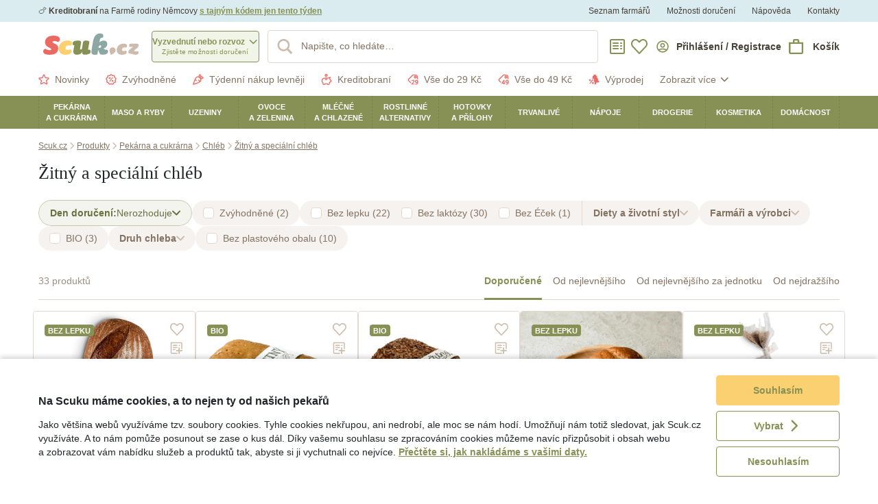

--- FILE ---
content_type: application/javascript
request_url: https://assets.scuk.cz/assets/components/_form_TextField.74360e714965568947a1d91e1779fad9.es6.js
body_size: 1175
content:
"use strict";(self.webpackChunk=self.webpackChunk||[]).push([["components/_form_TextField"],{m59L:(e,a,t)=>{t.d(a,{Z:()=>c});var n=t("17x9"),l=t.n(n),s=t("q1tI"),r=t("JRPe"),o=t("909i"),i=t("sOu/"),u=t("zm9L");function p(){return p=Object.assign||function(e){for(var a=1;a<arguments.length;a++){var t=arguments[a];for(var n in t)Object.prototype.hasOwnProperty.call(t,n)&&(e[n]=t[n])}return e},p.apply(this,arguments)}class c extends s.Component{static initValues(e,a,t){const{name:n}=t;a[n]=void 0!==e[n]?e[n]:null}static getValue(e,a){const{name:t}=a;return void 0!==e[t]?e[t]:null}validate(e,a){if(!this.props.constraints)return;let t=this.props.constraints;Array.isArray(t)&&(t=(0,u.nB)({constraints:t})),t(e,a)}handleRef(e){this.el=e}handleChange(e){const{name:a,blankValue:t,onChange:n}=this.props;let l=e.target.value||null;l===t&&(l=null),n({[a]:l})}getDOMNode(){return this.el}render(){const{intl:e}=this.context,a=this.props,{name:t,label:n,constraints:l,id:r,className:i,value:u,error:c,inputGroupClassName:d,labelClassName:h,groupClassName:m,beforeAddons:f,afterAddons:g,help:b,blankValue:y,type:C,autoFocus:N}=a,v=function(e,a){if(null==e)return{};var t,n,l={},s=Object.keys(e);for(n=0;n<s.length;n++)t=s[n],a.indexOf(t)>=0||(l[t]=e[t]);return l}(a,["name","label","constraints","id","className","value","error","inputGroupClassName","labelClassName","groupClassName","beforeAddons","afterAddons","help","blankValue","type","autoFocus"]);"placeholder"in v&&"object"==typeof v.placeholder&&"props"in v.placeholder&&(v.placeholder=e.formatMessage(v.placeholder.props,v.placeholder.props.values||{}));let k=s.createElement("input",p({},v,{ref:this.handleRef,id:r,name:r,type:C,className:(0,o.cx)({"form-control":!0,[i]:!!i}),value:null!==u?u:y,onChange:this.handleChange,autoFocus:N}));return(f.length>0||g.length>0)&&(k=s.createElement("div",{className:(0,o.cx)({"input-group":!0,[d]:!!d})},s.Children.map(f,((e,a)=>s.cloneElement(e,{key:a}))),k,s.Children.map(g,((e,a)=>s.cloneElement(e,{key:a}))))),s.createElement("div",{className:(0,o.cx)({"form-group":!0,"has-danger":c.length>0,[m]:!!m})},null!==n&&s.createElement("label",{htmlFor:r,className:(0,o.cx)({[h]:!!h})},n),k,c.map(((e,a)=>s.createElement("div",{key:a,className:"form-control-feedback pt-1"},e.message))),b&&s.createElement("div",{className:"text-muted pt-1"},b))}constructor(){super(...arguments),this.handleChange=this.handleChange.bind(this),this.handleRef=this.handleRef.bind(this),this.el=null}}c.$$typeof=i.Wj,c.contextTypes={intl:r.gm},c.propTypes={name:l().string.isRequired,label:l().node,constraints:l().arrayOf(l().func),beforeAddons:l().arrayOf(l().node),afterAddons:l().arrayOf(l().node),inputGroupClassName:l().string,groupClassName:l().string,labelClassName:l().string,help:l().node,blankValue:l().string,type:l().string,autoFocus:l().bool},c.defaultProps={beforeAddons:[],afterAddons:[],label:null,help:null,blankValue:"",type:"text",autoFocus:!1}}}]);

--- FILE ---
content_type: application/javascript
request_url: https://assets.scuk.cz/assets/components/_AsyncDialogHolder.8dd451be5ca2b6ec71d9d6adff4431b3.es6.js
body_size: 377
content:
"use strict";(self.webpackChunk=self.webpackChunk||[]).push([["components/_AsyncDialogHolder"],{Wmud:(n,t,e)=>{e.r(t),e.d(t,{default:()=>l});var o=e("q1tI");function r(n,t,e,o,r,l,s){try{var u=n[l](s),c=u.value}catch(n){return void e(n)}u.done?t(c):Promise.resolve(c).then(o,r)}class l extends o.Component{static hold(n){return(t=function*(){try{return yield new Promise((t=>{l.INSTANCE.setState({component:n(t)})}))}finally{l.INSTANCE.setState({component:null})}},function(){var n=this,e=arguments;return new Promise((function(o,l){var s=t.apply(n,e);function u(n){r(s,o,l,u,c,"next",n)}function c(n){r(s,o,l,u,c,"throw",n)}u(void 0)}))})();var t}componentDidMount(){if(null!==l.INSTANCE)throw"[AsyncDialogHolder] There can be only one instance mounted at a time.";l.INSTANCE=this}componentWillUnmount(){l.INSTANCE=null}render(){const{component:n}=this.state;return n}constructor(){super(...arguments),this.state={component:null}}}l.INSTANCE=null}}]);

--- FILE ---
content_type: application/javascript
request_url: https://assets.scuk.cz/assets/components/_listing_Product_ProductPhotosCountLabel.92040c751f00e7022b26abb474940192.es6.js
body_size: 417
content:
"use strict";(self.webpackChunk=self.webpackChunk||[]).push([["components/_listing_Product_ProductPhotosCountLabel"],{s5hy:(e,t,n)=>{n.d(t,{Z:()=>l});var r=n("q1tI"),s=n("is/z"),a=n("t3LX"),c=n("909i");function o(){return o=Object.assign||function(e){for(var t=1;t<arguments.length;t++){var n=arguments[t];for(var r in n)Object.prototype.hasOwnProperty.call(n,r)&&(e[r]=n[r])}return e},o.apply(this,arguments)}class l extends r.PureComponent{render(){const e=this.props,{className:t,count:n}=e,l=function(e,t){if(null==e)return{};var n,r,s={},a=Object.keys(e);for(r=0;r<a.length;r++)n=a[r],t.indexOf(n)>=0||(s[n]=e[n]);return s}(e,["className","count"]);return n&&n>1?r.createElement("div",o({className:(0,c.cx)({[s.Z.label]:!0,[t]:!!t})},l),"+",n-1,r.createElement(a.Z,{name:"photo-tag",size:"xs",className:"ml-1",currentColor:!0})):r.createElement(r.Fragment,null)}}}}]);

--- FILE ---
content_type: application/javascript
request_url: https://assets.scuk.cz/assets/components/_Homepage_ProductListSection.703b7d04820e49c2fd8bd71ff0b0602f.es6.js
body_size: 1799
content:
"use strict";(self.webpackChunk=self.webpackChunk||[]).push([["components/_Homepage_ProductListSection"],{IiFk:(e,t,r)=>{r.d(t,{P:()=>P,Z:()=>M});var o,n=r("q1tI"),a=r("FMhD"),i=r("3ZCH"),l=r("0ewK"),c=r("0z5D"),s=r("CCh4"),u=r("h+zR"),d=r("909i"),p=r("2ITj"),m=r("JRPe"),h=r("jHI1"),f=r("/ufq"),g=r("Djwc");function _(e,t,r,o,n,a,i){try{var l=e[a](i),c=l.value}catch(e){return void r(e)}l.done?t(c):Promise.resolve(c).then(o,n)}function v(e){return function(){var t=this,r=arguments;return new Promise((function(o,n){var a=e.apply(t,r);function i(e){_(a,o,n,i,l,"next",e)}function l(e){_(a,o,n,i,l,"throw",e)}i(void 0)}))}}function P(e){var t,r;return"Venue"===(null==(t=e)?void 0:t.__typename)||"CollectionTemplate"===(null==(r=e)?void 0:r.__typename)?e.preferredCollection:null}let M=((o=class extends n.PureComponent{render(){var e,t,r;const{router:o}=this.context,{data:a,request:i,products:l,collectionOrigin:g,currentCartOrder:_,showMore:v,linkMore:M,linkMoreFilter:y,itemClassName:C,loadMore:w,campaign:D,forceSize:S,linkMoreTitle:k}=this.props,{showVenueMapDialog:O}=this.state,q=P(g),T=M||o.generate(u._l8,{f:y?(0,d.x5)(JSON.stringify(y)):void 0,ref:"HOMEPAGE"});var V;const Z=null!=(V=null==(t=a.me)||null==(e=t.requestedTotalsInOpenCartOrder)?void 0:e.quantity)?V:0,E=(0,h.A)(a.featureAddToCartVenueSelectPrompt);let L;return(0,h.o)(E,Z)&&(L=()=>this.handleShowVenueMapDialog()),n.createElement(n.Fragment,null,O&&a.me&&n.createElement(f.Z,{me:a.me,onRequestDismiss:this.handleHideVenueMapDialog,campaign:s.nr.ADD_TO_CART}),n.createElement(c.Z,{products:l,pageData:null!=q?q:void 0,currentCartOrder:_,campaign:D,request:i,searchQuery:"q"in i.query?i.query.q:void 0,afterAddToCart:q?void 0:L,listProps:{className:p.Z.productsSectionProductList},itemProps:{className:(0,d.cx)({[p.Z.productsSectionProduct]:!0,[C]:!!C})},asRow:!0,forceSize:S,onLoadMore:w?this.handleLoadMore:void 0,lastElement:v&&l&&null!==l.count&&l.count>24&&n.createElement("div",{className:p.Z.productsSectionProduct},n.createElement("a",{href:T,className:p.Z.moreProductsCard},n.createElement(m._H,{id:"product_list_section.products_section.show_more.link"}))),showUserProductLists:!0}),v&&(null==(r=l)?void 0:r.pageInfo.hasNextPage)&&n.createElement("div",{className:p.Z.moreProductsLinkContainer},n.createElement("a",{href:T,className:"btn btn-outline-primary"},k||n.createElement(m._H,{id:"product_list_section.products_section.show_more.title"}))))}constructor(e,t){super(e,t),this.loadingMore=!1,this.handleShowVenueMapDialog=()=>{this.setState({showVenueMapDialog:!0})},this.handleHideVenueMapDialog=()=>{this.setState({showVenueMapDialog:!1})};var r=this;this.handleLoadMore=v((function*(){const{loadMore:e,products:t}=r.props,{eventTracker:o}=r.context;if(!r.loadingMore&&e&&t){r.loadingMore=!0;try{const o=t.edges[t.edges.length-1].cursor;yield e(o)}catch(e){(0,d.OO)(o,e)}finally{r.loadingMore=!1}}})),this.state={showVenueMapDialog:!1}}}).defaultProps={showMore:!0,linkMoreFilter:null,linkMore:null},o.contextTypes={client:a.k4,eventTracker:a.lc,router:a.Ip},o.fragments={venue:i.ZP`
            fragment ProductListSection__venue on Node {
                __typename
                id
                ... on Venue {
                    id
                    slug
                    preferredCollection {
                        id
                        ...ProductList__pageData
                    }
                }
                ... on CollectionTemplate {
                    id
                    preferredCollection: currentCollection {
                        id
                        ...ProductList__pageData
                    }
                }
            }
            ${c.Z.fragments.pageData}
        `},o);M=function(e,t,r,o){var n,a=arguments.length,i=a<3?t:null===o?o=Object.getOwnPropertyDescriptor(t,r):o;if("object"==typeof Reflect&&"function"==typeof Reflect.decorate)i=Reflect.decorate(e,t,r,o);else for(var l=e.length-1;l>=0;l--)(n=e[l])&&(i=(a<3?n(i):a>3?n(t,r,i):n(t,r))||i);return a>3&&i&&Object.defineProperty(t,r,i),i}([(0,l.B)(i.ZP`
        query ProductListSection {
            featureAddToCartVenueSelectPrompt: feature(feature: "add_to_cart.venue_select_prompt") {
                feature
                active
                data
            }
            me {
                id
                requestedTotalsInOpenCartOrder {
                    quantity
                }
                ...VenueSelect__me
            }
        }
        ${g.Z.fragments.me}
    `,{options:e=>({fetchPolicy:"cache-only"})})],M)}}]);
//# sourceMappingURL=_Homepage_ProductListSection.703b7d04820e49c2fd8bd71ff0b0602f.es6.js.map

--- FILE ---
content_type: application/javascript
request_url: https://assets.scuk.cz/assets/components/_CookiePreferencesDialog.951c4506a0d6c0aaffa08f45cd0cfaab.es6.js
body_size: 1678
content:
"use strict";(self.webpackChunk=self.webpackChunk||[]).push([["components/_CookiePreferencesDialog"],{"5Jnl":(e,t,o)=>{o.d(t,{Z:()=>C});var i,a=o("q1tI"),s=o("HbWz"),n=o("JRPe"),r=o("nxpm"),l=o("EA6x"),c=o("oapM"),d=o("HQH8"),m=o("909i"),_=o("FMhD"),f=o("LVDr"),E=o("0ewK"),p=o("3ZCH"),k=o("UUmq");function u(e,t,o,i,a,s,n){try{var r=e[s](n),l=r.value}catch(e){return void o(e)}r.done?t(l):Promise.resolve(l).then(i,a)}function v(e){return function(){var t=this,o=arguments;return new Promise((function(i,a){var s=e.apply(t,o);function n(e){u(s,i,a,n,r,"next",e)}function r(e){u(s,i,a,n,r,"throw",e)}n(void 0)}))}}const g=p.ZP`
    query CookiePreferencesDialog {
        me {
            id
            session {
                id
                ...CookiePreferencesService__session
            }
        }
    }
    ${f.Z.fragments.session}
`;let C=((i=class extends a.PureComponent{render(){var e,t;const{loadingUpdateCookiePreferences:o}=this.state,{onRequestDismiss:i,data:{me:m}={}}=this.props,{allowPerformanceCookies:_,allowAdvertisingCookies:f}=(null==(e=m)?void 0:e.session)||{},E={allowPerformanceCookies:_||!1,allowAdvertisingCookies:f||!1};return a.createElement(s.Z,{ref:this.dialog,onRequestDismiss:i,zIndex:Number(d.Z.dialogZIndex)},a.createElement("div",{"data-testid":"cookiePreferencesDialog",className:"modal-content"},a.createElement("div",{className:"modal-header"},a.createElement("div",{className:"modal-title"},a.createElement(n._H,{id:"cookie_preferences_dialog.title"}))),a.createElement("div",{className:"modal-body p-0"},(null==(t=m)?void 0:t.session)?a.createElement(r.Z,{onSubmit:this.handleSubmit,data:E},a.createElement("div",{className:d.Z.cookieItem},a.createElement("div",{className:d.Z.titleRow},a.createElement("div",{className:d.Z.title},a.createElement(n._H,{id:"cookie_preferences_dialog.essential_cookies.title"})),a.createElement("div",{className:d.Z.alwaysAllowedText},a.createElement(n._H,{id:"cookie_preferences_dialog.essential_cookies.value"}))),a.createElement("div",{className:d.Z.description},a.createElement(n._H,{id:"cookie_preferences_dialog.essential_cookies.description"}))),a.createElement("div",{className:d.Z.cookieItem},a.createElement("div",{className:d.Z.titleRow},a.createElement("div",{className:d.Z.title},a.createElement(n._H,{id:"cookie_preferences_dialog.performance_cookies.title"})),a.createElement(l.Z,{name:"allowPerformanceCookies",groupClassName:"mb-0",labelClassName:"mr-0",renderAsSwitch:!0})),a.createElement("div",{className:d.Z.description},a.createElement(n._H,{id:"cookie_preferences_dialog.performance_cookies.description"}))),a.createElement("div",{className:d.Z.cookieItem},a.createElement("div",{className:d.Z.titleRow},a.createElement("div",{className:d.Z.title},a.createElement(n._H,{id:"cookie_preferences_dialog.advertising_cookies.title"})),a.createElement(l.Z,{name:"allowAdvertisingCookies",groupClassName:"mb-0",labelClassName:"mr-0",renderAsSwitch:!0})),a.createElement("div",{className:d.Z.description},a.createElement(n._H,{id:"cookie_preferences_dialog.advertising_cookies.description"}))),a.createElement("div",{className:d.Z.buttonWrapper},a.createElement(c.Z,{name:this.SUBMITTED_BY_UPDATE_PREFERENCES,className:"btn btn-block btn-secondary",groupClassName:"mb-0",disabled:o},a.createElement(n._H,{id:"cookie_preferences_dialog.update_preferences.button"})),a.createElement(c.Z,{name:this.SUBMITTED_BY_ALLOW_ALL,className:"btn btn-block btn-primary",groupClassName:"mb-0",disabled:o},a.createElement(n._H,{id:"cookie_preferences_dialog.allow_all.button"})))):a.createElement(k.Z,null))))}constructor(e,t){super(e,t),this.SUBMITTED_BY_ALLOW_ALL="SUBMITTED_BY_ALLOW_ALL",this.SUBMITTED_BY_UPDATE_PREFERENCES="SUBMITTED_BY_UPDATE_PREFERENCES";var o=this;this.handleSubmit=v((function*(e,t){const{onUpdatePreferences:i}=o.props;let a=null,s=e;if(t===o.SUBMITTED_BY_ALLOW_ALL?(a={allow_performance_cookies:e.allowPerformanceCookies,allow_advertising_cookies:e.allowAdvertisingCookies,allow_all:!0},s={allowAdvertisingCookies:!0,allowPerformanceCookies:!0}):t===o.SUBMITTED_BY_UPDATE_PREFERENCES&&(a={allow_performance_cookies:e.allowPerformanceCookies,allow_advertising_cookies:e.allowAdvertisingCookies,allow_all:!1}),null===a)throw new Error("EventProperties not defined, is SubmitButton.name handled in onSubmit()?");if(i){var n;if(yield i(s,a))null==(n=o.dialog.current)||n.dismiss()}else yield o.handleUpdateCookiePreferences(s,a)}));var i=this;this.handleUpdateCookiePreferences=v((function*(e,t){const{eventTracker:o}=i.context;yield(0,m.XG)(i,{loadingUpdateCookiePreferences:!0});try{const n=yield i.service.handleUpdateCookiePreferences(e);var a,s;if(o.trackCookiePreferencesUpdate(t),"UserSession"===n.__typename)null==(a=i.dialog.current)||a.dismiss();if("UpdateCookiePreferencesReloadPageResponse"===n.__typename)location.reload(),null==(s=i.dialog.current)||s.dismiss()}catch(e){(0,m.OO)(o,e)}finally{yield(0,m.XG)(i,{loadingUpdateCookiePreferences:!1})}}));const{client:s}=t;this.dialog=a.createRef(),this.service=new f.Z(s),this.state={loadingUpdateCookiePreferences:!1}}}).contextTypes={eventTracker:_.lc,client:_.k4},i.queries={cookiePreferencesDialog:g},i);C=function(e,t,o,i){var a,s=arguments.length,n=s<3?t:null===i?i=Object.getOwnPropertyDescriptor(t,o):i;if("object"==typeof Reflect&&"function"==typeof Reflect.decorate)n=Reflect.decorate(e,t,o,i);else for(var r=e.length-1;r>=0;r--)(a=e[r])&&(n=(s<3?a(n):s>3?a(t,o,n):a(t,o))||n);return s>3&&n&&Object.defineProperty(t,o,n),n}([(0,E.B)(g,{withRef:!0})],C)}}]);
//# sourceMappingURL=_CookiePreferencesDialog.951c4506a0d6c0aaffa08f45cd0cfaab.es6.js.map

--- FILE ---
content_type: application/javascript
request_url: https://assets.scuk.cz/assets/components/_ProductRating_ProductRatingSummary.5c932f3979b5aa4be936ceffbd35c081.es6.js
body_size: 419
content:
"use strict";(self.webpackChunk=self.webpackChunk||[]).push([["components/_ProductRating_ProductRatingSummary"],{"3cOn":(a,e,t)=>{t.d(e,{Z:()=>l});var n=t("q1tI"),r=t("3ZCH"),s=t("z1UL"),m=t("JRPe"),c=t("909i"),i=t("72K9"),u=t("t3LX");class l extends n.PureComponent{render(){const{ratingSummary:a,small:e,className:t,size:r}=this.props,{productId:l,averageRating:g,ratingCount:o}=a,d=!!g&&(null!=o?o:0)>0;return n.createElement("div",{className:(0,c.cx)({[i.Z.ratingSummary]:!0,[t]:!!t})},e?n.createElement(u.Z,{name:"star",className:(0,c.cx)({[i.Z.star]:!0,[i.Z.filled]:d}),size:r,block:!0}):n.createElement(s.Z,{id:l,rating:d?g:0,count:5,size:r,containerClassName:i.Z.stars}),d&&n.createElement("span",{className:i.Z.averageRating},g.toFixed(1)),n.createElement("span",{className:i.Z.ratingCount},n.createElement(m._H,{id:"product_rating_summary.rating_count",values:{ratingCount:null!=o?o:0,small:!!e}})))}}l.fragments={ratingSummary:r.ZP`
            fragment ProductRatingSummary_ratingSummary on ProductRatingSummary {
                productId
                averageRating
                ratingCount
            }
        `}}}]);

--- FILE ---
content_type: application/javascript
request_url: https://assets.scuk.cz/assets/components/_form_MultiChoiceField.556bbe50bc6f417ce9cee9946e4005d6.es6.js
body_size: 3360
content:
"use strict";(self.webpackChunk=self.webpackChunk||[]).push([["components/_form_MultiChoiceField"],{in75:(e,t,l)=>{l.d(t,{ZP:()=>N,kU:()=>E});var n=l("q1tI"),a=l("JRPe"),s=l("909i"),r=l("s0/x"),o=l("sOu/"),i=l("tv/M"),c=l("oapM"),m=l("m59L"),d=l("+7p2"),h=l("FMhD"),u=l("8nHH");function p(e,t,l,n,a,s,r){try{var o=e[s](r),i=o.value}catch(e){return void l(e)}o.done?t(i):Promise.resolve(i).then(n,a)}function f(e){return function(){var t=this,l=arguments;return new Promise((function(n,a){var s=e.apply(t,l);function r(e){p(s,n,a,r,o,"next",e)}function o(e){p(s,n,a,r,o,"throw",e)}r(void 0)}))}}function b(){return b=Object.assign||function(e){for(var t=1;t<arguments.length;t++){var l=arguments[t];for(var n in l)Object.prototype.hasOwnProperty.call(l,n)&&(e[n]=l[n])}return e},b.apply(this,arguments)}function v(e,t){if(null==e)return{};var l,n,a={},s=Object.keys(e);for(n=0;n<s.length;n++)l=s[n],t.indexOf(l)>=0||(a[l]=e[l]);return a}const g="RENDER_AS_SELECT",E="RENDER_AS_CHECKBOXES",C=(0,a.vU)({filterPlaceholder:{id:"multi_choice_field.filter.placeholder"}});class N extends n.Component{componentDidMount(){document.addEventListener("click",this.handleBodyClick)}componentWillUnmount(){document.removeEventListener("click",this.handleBodyClick)}handleChange(e,t,l){const{name:n,value:a,onChange:s,withCountAndFilterButton:r}=this.props,{countOfAllSubitems:o}=this.state;var i;if(e.disabled)return void(null==(i=l)||i.preventDefault());let c;c=a?-1===a.indexOf(e)?a.concat([e]):a.filter((t=>t!==e)):[e],r&&(a&&-1!==a.indexOf(e)?this.setState({countOfAllSubitems:o-t}):this.setState({countOfAllSubitems:o+t})),s({[n]:c})}render(){const{renderAs:e}=this.props;switch(e){case g:return this.renderAsSelect();case E:return this.renderAsCheckboxes(!1);case"RENDER_AS_INLINE_CHECKBOXES":return this.renderAsCheckboxes(!0);default:throw new Error(`Cannot render MultiChoiceField as ${e}.`)}}renderAsSelect(){var e,t;const l=this.props,{name:r,label:o,choices:c,constraints:m,labelClassName:h,groupClassName:u,id:p,className:f,value:g,error:E,help:C,renderAs:N,onChange:w,disabled:x,truncate:Z,placeholder:k,withCountAndFilterButton:y,mobileHeadPlaceholder:D}=l,A=v(l,["name","label","choices","constraints","labelClassName","groupClassName","id","className","value","error","help","renderAs","onChange","disabled","truncate","placeholder","withCountAndFilterButton","mobileHeadPlaceholder"]);var _;return n.createElement("div",{className:(0,s.cx)({"form-group":!0,"has-danger":(null!=(_=null==(e=E)?void 0:e.length)?_:0)>0,[u]:!!u})},null!==o&&n.createElement("label",{htmlFor:p,className:(0,s.cx)({[h]:!!h}),onClick:x?void 0:this.toggleDropdown},o),n.createElement("div",b({},A,{key:p,className:(0,s.cx)({[f]:!!f})}),n.createElement("div",{className:"d-inline-block w-100",ref:this.bind},n.createElement("div",{className:(0,s.cx)({[i.Z.select]:!0,[i.Z.wms]:!!this.props.wms,[i.Z.active]:this.state.showDropdown}),onClick:x?void 0:this.toggleDropdown},(!g||g.length<1||y)&&(k&&y&&g&&0!==g.length?n.createElement("span",{className:"d-flex"},k,n.createElement("span",{className:i.Z.countOfItems}," ",g.length)):k||n.createElement(a._H,{id:"multi_choice_field.empty.label"})),n.createElement("span",null,g&&!y&&c.filter((({value:e})=>!!g&&-1!==g.indexOf(e))).map((({name:e,highlight:t},l)=>n.createElement("span",{className:(0,s.cx)({"font-weight-bold":!!t}),key:l},l>0&&", ",e)))),!y&&n.createElement("i",{className:"fa fa-caret-down"}),y&&this.state.showDropdown&&n.createElement(d.Z,{name:"arrow-up",className:i.Z.arrowIcon,size:"12"}),y&&!this.state.showDropdown&&n.createElement(d.Z,{name:"arrow-down",className:i.Z.arrowIcon,size:"12"})),this.state.showDropdown&&this.renderDropdown())),null==(t=E)?void 0:t.map(((e,t)=>n.createElement("div",{key:t,className:"form-control-feedback pt-2"},e.message))),C&&n.createElement("div",{className:"text-muted pt-1"},C))}renderDropdown(){const{withCountAndFilterButton:e,children:t,mobileHeadPlaceholder:l}=this.props;return(0,s.F)(this)&&e?n.createElement(u.Z,{onRequestDismiss:this.toggleDropdown,fullWidth:!0},n.createElement("div",{className:i.Z.filterHeader},n.createElement("h1",{className:i.Z.filterHeaderTitle},l),n.createElement(d.Z,{name:"close",className:"ml-2",block:!0,onClick:this.toggleDropdown})),this.renderContent()):n.createElement("div",{className:(0,s.cx)({[i.Z.filterMenuHolder]:null==e||e,[i.Z.noChildren]:!t&&!e,[i.Z.withCountAndFilterButtonDropdown]:!!e,[i.Z.wms]:!!this.props.wms}),style:this.el?{width:this.el.offsetWidth}:{}},this.renderContent())}renderContent(){const{id:e,value:t,choices:l,children:o,withCountAndFilterButton:m}=this.props,{intl:h}=this.context,{filter:u,countOfAllSubitems:p}=this.state;return n.createElement("div",null,n.createElement("div",{className:i.Z.scrollable,ref:this.bindScrollable},!m&&l.length>=7&&n.createElement("div",{className:"form-group"},n.createElement("input",{type:"text",className:"form-control w-100",placeholder:h.formatMessage(C.filterPlaceholder),value:null===u?"":u,onChange:this.handleFilterChange})),l.filter((({name:e,value:t})=>null===u||e&&"string"==typeof e&&-1!==e.toLowerCase().indexOf(u.toLowerCase()))).map((({name:l,value:a,help:o,count:c,highlight:h},u)=>n.createElement("div",{key:`id_${a}`,className:i.Z.itemHolder},n.createElement("label",{className:(0,s.cx)({"custom-control custom-checkbox m-0":!0,[i.Z.singleCheckboxLabel]:!0})},n.createElement("input",{id:e+"["+u+"]",name:e+"["+u+"]",type:"checkbox",className:"custom-control-input",checked:!!t&&-1!==t.indexOf(a),onChange:this.handleChange.bind(this,a,c)}),n.createElement("span",{className:"custom-control-indicator"}),n.createElement("span",{className:"custom-control-description text-medium"},n.createElement("span",{className:(0,s.cx)({"font-weight-bold":!!h})},l),m&&n.createElement("span",{className:i.Z.countOfSubitems}," (",c,")"))),o&&n.createElement(r.Z,{title:o,placement:"left",className:"d-none d-md-block"},n.createElement(d.Z,{name:"question",size:"sm",currentColor:!0})))))),n.createElement("hr",{className:i.Z.divider}),!m&&n.createElement("div",{className:"d-flex flex-row align-items-center justify-content-center p-3"},n.createElement(c.Z,{name:"submit",groupClassName:"mb-0 w-100",className:"btn btn-secondary w-100",onClick:this.toggleDropdown},n.createElement(a._H,{id:"multi_choice_field.close.button"}))),m&&n.createElement("div",{className:(0,s.cx)({[i.Z.filterButtons]:0!==p||t&&0!==t.length,[i.Z.filterButtonsEmpty]:0===p&&(!t||0===t.length)})},(0!==p||t&&0!==t.length)&&n.createElement("div",{className:i.Z.filterCancelButton,onClick:this.handleDeleteAllFilters},n.createElement(d.Z,{className:i.Z.filterCancelIcon,name:"trash",size:"sm",currentColor:!0,block:!0}),n.createElement("span",{className:i.Z.filterCancelText},n.createElement(a._H,{id:"multi_choice_field.cancel_filters.button"}))),n.createElement(c.Z,{name:"submit",groupClassName:i.Z.filterSubmitButtonGroup,className:(0,s.cx)({[i.Z.filterSubmitButton]:!(0,s.F)(this),[i.Z.filterSubmitButtonMobile]:(0,s.F)(this)}),onClick:this.props.onSubmit},n.createElement(a._H,{id:"multi_choice_field.submit_filters.button"}))))}renderAsCheckboxes(e){var t,l;const a=this.props,{name:o,label:c,choices:m,constraints:h,labelClassName:u,groupClassName:p,id:f,className:g,value:E,error:C,help:N,renderAs:w,onChange:x,disabled:Z,truncate:k}=a,y=v(a,["name","label","choices","constraints","labelClassName","groupClassName","id","className","value","error","help","renderAs","onChange","disabled","truncate"]);var D;return n.createElement("div",{className:(0,s.cx)({"form-group":!0,"has-danger":(null!=(D=null==(t=C)?void 0:t.length)?D:0)>0,[p]:!!p})},null!==c&&n.createElement("label",{htmlFor:f,className:(0,s.cx)({[i.Z.labelClassName]:!!u})},c),n.createElement("div",b({},y,{key:f,className:(0,s.cx)({[i.Z.className]:!!g})}),n.createElement("div",{className:(0,s.cx)({"d-flex":!0,"flex-row align-items-center":e,"flex-column":!e}),ref:this.bind},m.map((({name:t,value:l,help:a,disabled:o},c)=>n.createElement("div",{key:`id_${l}`,className:(0,s.cx)({[i.Z.itemHolder]:!0,"mr-2":e})},n.createElement("label",{htmlFor:f+"["+c+"]",className:(0,s.cx)({"custom-control custom-checkbox m-0":!0,[i.Z.singleCheckboxLabel]:!0})},n.createElement("input",{id:f+"["+c+"]",name:f+"["+c+"]",type:"checkbox",className:"custom-control-input",checked:!!E&&-1!==E.indexOf(l),onChange:this.handleChange.bind(this,l,null),disabled:Z||o}),n.createElement("span",{className:"custom-control-indicator"}),n.createElement("span",{className:(0,s.cx)({"custom-control-description text-medium":!0,"text-truncate":null!=k&&k})},t)),a&&n.createElement(r.Z,{title:a,placement:"top",className:"d-none d-md-block"},n.createElement(d.Z,{name:"question",size:"sm",currentColor:!0}))))))),null==(l=C)?void 0:l.map(((e,t)=>n.createElement("div",{key:t,className:"form-control-feedback pt-2"},e.message))),N&&n.createElement("div",{className:"text-muted pt-1"},N))}constructor(e,t){super(e,t),this.validate=m.Z.prototype.validate.bind(this),this.handleBodyClick=e=>{if(!this.state.showDropdown||this.state.showDropdown&&(0,s.F)(this)||e.defaultPrevented)return;let t=!1,l=e.target;do{if(l===this.el){t=!0;break}l=l.parentNode}while(l);t||this.toggleDropdown()},this.handleFilterChange=e=>{this.setState({filter:e.target.value||null})},this.bind=e=>{this.el=e},this.bindScrollable=e=>{if(this.scrollable=e,!this.scrollable)return;const t=this.scrollable.getBoundingClientRect().top+90;this.scrollable.style.maxHeight=`calc(100vh - ${t}px)`;this.scrollable.offsetHeight<192&&(this.scrollable.style.maxHeight="192px")};var l=this;this.handleDeleteAllFilters=f((function*(){const{name:e,onChange:t,onSubmit:n}=l.props;yield t({[e]:[]}),n()}));var n=this;this.toggleDropdown=f((function*(e){e&&e.preventDefault();const{name:t,onChange:l,withCountAndFilterButton:a}=n.props,{previousValue:r}=n.state;yield(0,s.XG)(n,{showDropdown:!n.state.showDropdown,filter:n.state.showDropdown?n.state.filter:null}),!1===n.state.showDropdown&&a&&(yield l({[t]:r}))})),this.el=null,this.scrollable=null,this.state={showDropdown:!1,filter:null,countOfAllSubitems:this.props.choices.reduce(((e,t)=>{var l,n;(null!=(l=this.props.value)?l:[]).includes(t.value)&&(e+=null!=(n=t.count)?n:0);return e}),0),previousValue:this.props.value?this.props.value:[]}}}N.contextTypes={intl:a.gm,layout:h.xV},N.$$typeof=o.Wj,N.defaultProps={label:null,help:null,disabled:!1,renderAs:g,truncate:!1},N.initValues=m.Z.initValues,N.getValue=m.Z.getValue}}]);

--- FILE ---
content_type: application/javascript
request_url: https://assets.scuk.cz/assets/components/_ConfirmDialog.032760c24d7c83f560fc24e3b39baf90.es6.js
body_size: 706
content:
"use strict";(self.webpackChunk=self.webpackChunk||[]).push([["components/_ConfirmDialog"],{lJew:(e,t,s)=>{s.d(t,{Z:()=>c});var n=s("q1tI"),i=s("HbWz"),r=s("T3CQ"),l=s("Wmud"),a=s("JRPe");function o(e,t,s,n,i,r,l){try{var a=e[r](l),o=a.value}catch(e){return void s(e)}a.done?t(o):Promise.resolve(o).then(n,i)}class c extends n.Component{static ask(e,t,s,i){return(r=function*(){return yield l.default.hold((r=>n.createElement(c,{onResult:r,title:e,text:t,confirmButton:s,dismissButton:i})))},function(){var e=this,t=arguments;return new Promise((function(s,n){var i=r.apply(e,t);function l(e){o(i,s,n,l,a,"next",e)}function a(e){o(i,s,n,l,a,"throw",e)}l(void 0)}))})();var r}render(){const{title:e,text:t,confirmButton:s,dismissButton:l}=this.props;return n.createElement(i.Z,{onRequestDismiss:this.handleRequestDismiss,ref:this.dialogRef,showCloseIcon:!!e},n.createElement("div",{className:"modal-content"},e&&n.createElement("div",{className:"modal-header pr-5"},n.createElement("h5",{className:"modal-title"},e)),n.createElement("div",{className:"modal-body"},n.createElement("div",{className:"text-center"},n.createElement(r.Z,{text:t})),n.createElement("div",{className:"d-flex flex-row justify-content-center mt-3"},n.createElement("button",{className:"btn btn-desktop-large btn-secondary",onClick:this.handleDismissClick},l),n.createElement("button",{className:"ml-3 btn btn-desktop-large btn-primary",onClick:this.handleConfirmClick},s)))))}constructor(e,t){super(e,t),this.handleDismissClick=()=>{var e;null==(e=this.dialogRef.current)||e.dismiss()},this.handleConfirmClick=()=>{this.setState({result:!0},(()=>{var e;return null==(e=this.dialogRef.current)?void 0:e.dismiss()}))},this.handleRequestDismiss=()=>{const{onResult:e}=this.props,{result:t}=this.state;e(t)},this.dialogRef=n.createRef(),this.state={result:!1}}}c.defaultProps={confirmButton:n.createElement(a._H,{id:"confirm_dialog.confirm.button"}),dismissButton:n.createElement(a._H,{id:"confirm_dialog.dismiss.button"})}}}]);

--- FILE ---
content_type: application/javascript
request_url: https://assets.scuk.cz/assets/components/_listing_HorizontalProductCard.50566beec0614acbf8862a2ecbb17df7.es6.js
body_size: 3561
content:
"use strict";(self.webpackChunk=self.webpackChunk||[]).push([["components/_listing_HorizontalProductCard"],{ZtAk:(e,t,a)=>{a.d(t,{$j:()=>M,F6:()=>H,Kb:()=>F,ZP:()=>V,eJ:()=>z,gF:()=>Q,uO:()=>U});var r=a("q1tI"),l=a("t3LX"),i=a("OZ9p"),n=a("iVsf"),o=a("e+6v"),c=a("3ZCH"),s=a("lK+t"),u=a("oB6s"),d=a("cfCE"),m=a("909i"),p=a("FMhD"),g=a("QwBr"),C=a("FOdp"),h=a("1O84"),b=a("2GRH"),y=a("h+zR"),v=a("arnj"),Z=a("bRwU"),D=a("CCh4"),E=a("Nz2n"),T=a("D93i"),_=a("0z5D"),P=a("JRPe"),A=a("17x9"),O=a.n(A),k=a("nWts"),f=a("Wwog"),S=a("CvwA"),N=a("s0/x"),R=a("BkKJ"),x=a("Zxm9"),L=a("ij6K"),I=a("djeB");function B(){return B=Object.assign||function(e){for(var t=1;t<arguments.length;t++){var a=arguments[t];for(var r in a)Object.prototype.hasOwnProperty.call(a,r)&&(e[r]=a[r])}return e},B.apply(this,arguments)}const Q="VENUE_ENTRANCE_MODAL",w="SOLD_OUT_PRODUCT_MODAL",z="SOLD_OUT_CART",F="BUY_LATER",H="CART_LIST",M="CART_DROPDOWN",U="TOP_PRODUCTS";class V extends r.PureComponent{getChildContext(){return{productConfiguration:this.props.productConfiguration}}render(){var e,t;const a=this.props,{layout:c,product:A,currentCartOrder:O,quantity:k,originalQuantity:f,soldOutMessage:R,pageData:V,campaign:q,listingId:K,buyLaterState:j,onAddToCart:Y,onRemoveFromCart:G,onRemoveCompletelyFromCart:J,onBuyLaterClick:W,onBuyLaterMoveToCartClick:X,onKeepInCartClick:$,onReplaceClick:ee,onToggleProductDetailDialog:te,className:ae,unavailable:re,productConfiguration:le}=a,ie=function(e,t){if(null==e)return{};var a,r,l={},i=Object.keys(e);for(r=0;r<i.length;r++)a=i[r],t.indexOf(a)>=0||(l[a]=e[a]);return l}(a,["layout","product","currentCartOrder","quantity","originalQuantity","soldOutMessage","pageData","campaign","listingId","buyLaterState","onAddToCart","onRemoveFromCart","onRemoveCompletelyFromCart","onBuyLaterClick","onBuyLaterMoveToCartClick","onKeepInCartClick","onReplaceClick","onToggleProductDetailDialog","className","unavailable","productConfiguration"]),{showProductDetailDialog:ne,productDetailDialogTab:oe}=this.state,{router:ce,request:se,site:ue,intl:de}=this.context,me=(0,m.F)(this);var pe;const ge=A.available&&(null!=(pe=A.availableQuantity)?pe:1)>0&&!0!==re,Ce=ce.generate(y.uEo,{hash:A.hash,ref:"PRODUCT_CARD"}),he=ce.generate(y.CyF,{productSeller:A.seller.slug,ref:"PRODUCT_CARD"}),[be,ye]=S.Z.getPromotion(A,le),ve=c===H||c===M?Math.max(k,1):1;var Ze,De;return r.createElement(r.Fragment,null,ne&&r.createElement(v.Z,{productId:A.id,productConfiguration:le,pageData:V?(0,L.hX)(Z.Z.fragments.pageData,V):void 0,currentCartOrder:(0,L.hX)(_.Z.fragments.currentCartOrder,O),onRequestDismiss:this.toggleProductDetailDialog,quantity:k,onAddToCart:this.handleUpdateProductQuantity.bind(this,A.id,1,le),onRemoveFromCart:this.handleUpdateProductQuantity.bind(this,A.id,-1,le),afterSimilarProductAddToCart:this.markSimilarProductAddedToCart,campaign:q,listingId:K,request:se,defaultTab:null!=oe?oe:void 0}),r.createElement("article",B({className:(0,m.cx)({[o.Z.root]:!0,[o.Z.unavailable]:!ge&&0===k||!!re||!ge&&c===U,[o.Z.layoutVenueEntranceModal]:c===Q,[o.Z.layoutCartList]:c===H,[o.Z.layoutBuyLater]:c===F,[o.Z.layoutCartDropdown]:c===M,[o.Z.layoutSoldOutProductModal]:c===w,[o.Z.layoutSoldOutCart]:c===z,[o.Z.layoutTopProducts]:c===U,[o.Z.zeroQuantity]:0===k,[o.Z.buyLaterSaved]:j===n.LC,[o.Z.noLabel]:!d.Z.isVisible(A)&&!be,[o.Z.noAvailableTillInfo]:null===A.availableTill&&null===A.availableText,[o.Z.onSale]:be===x.rQb.DISCOUNT,[o.Z.cashback]:be===x.rQb.CASHBACK,[o.Z.ambassador]:be===x.rQb.CASHBACK_AMBASSADOR,[o.Z.wholesale]:ue!==p.VT,[ae]:!!ae}),"data-id":A.id},ie),r.createElement("div",{className:o.Z.image,onClick:this.toggleProductDetailDialog},r.createElement(i.Z,{src:(null==(e=A.mainImage128x128)?void 0:e.image)||"",width:64,height:64}),r.createElement(C.Z,{className:o.Z.discountLabel,product:A,small:!0,short:!0})),r.createElement("a",{href:Ce,className:o.Z.productTitle,onClick:this.toggleProductDetailDialog,tabIndex:0},r.createElement("span",null,A.title)),c===U&&r.createElement(r.Fragment,null,A.ingredients.edges[0]&&r.createElement("span",{className:o.Z.ingredients},r.createElement(P._H,{id:"horizontal_product_card.top_products.ingredients"})," ",A.ingredients.edges[0].node.textValue),void 0===A.ingredients.edges[0]&&r.createElement("span",{className:o.Z.ingredients},this.getDescriptionText(A.descriptionHtml||""))),r.createElement("a",{href:he,className:o.Z.sellerTitle},r.createElement("div",{className:"d-flex flex-row align-items-center"},!!A.seller.logoImage&&r.createElement(i.Z,{src:A.seller.logoImage,width:20,height:20}),r.createElement("span",null,A.seller.title))),(c===H||c===F||c===M||c===w||c===z||c===U)&&r.createElement("div",{className:o.Z.availableTillInfo},r.createElement(s.Z,{className:o.Z.availableTillInfoComponent,product:A,defaultLineHeight:!0}),!!W&&!!X&&c===H&&r.createElement(n.ZP,{state:j||n.ZZ,onBuyLaterClick:W,onBuyLaterMoveToCartClick:X})),(c===Q||c===H||c===F||c===w||c===z||c===U)&&r.createElement("div",{className:o.Z.labels},!re&&A.available&&(null!=(Ze=A.availableQuantity)?Ze:0)>0&&r.createElement(I.Z,{product:A,productConfiguration:le}),r.createElement(d.Z,{product:A,cartQuantity:re?f:k,unavailable:re,messages:{soldOut:null!=R?R:u.sY.productAvailabilitySoldOut,partiallySoldOut:u.sY.productAvailabilityPartiallySoldOut,unavailable:u.sY.productAvailabilityUnavailable,availableTill:u.sY.productAvailabilityTill,availableQuantity:u.sY.productAvailabilityQuantity},createClassNames:(e,t)=>(0,m.cx)({[o.Z.availabilityLabelBadge]:!0,[o.Z.low]:e,[o.Z.inactive]:t||!A.available||0===A.availableQuantity})})),(c===w||c===z)&&r.createElement("div",{className:o.Z.originalQuantity},0===k?r.createElement(P._H,{id:"horizontal_product_card.sold_out_everything.text",values:{quantity:k,originalQuantity:f}}):r.createElement(P._H,{id:"horizontal_product_card.sold_out_something.text",values:{quantity:k,originalQuantity:f}})),(c===Q&&ge||c===U)&&r.createElement(g.Z,{className:o.Z.addToCartButtonGroup,product:A,quantity:k,onAddToCart:Y,onRemoveFromCart:G,size:me?"sm":void 0,mobileSize:!0}),(c===H||c===F||c===M)&&r.createElement(E.Z,{className:o.Z.cartQuantityButtonGroup,quantity:k,availableQuantity:A.availableQuantity,onAddToCartClick:Y,onRemoveFromCartClick:G,onBuyLaterClick:W,buyLaterState:j||n.ZZ,disabled:!ge&&c!==F,product:A,small:c===M}),c===z&&r.createElement(T.Z,{className:o.Z.cartSoldOutButtonGroup,availableQuantity:null!=(De=A.availableQuantity)?De:void 0,onKeepInCartClick:$,onReplaceClick:this.openProductDetailDialog.bind(this,D.hG.PRODUCT_DETAIL_SIMILAR),onBuyLaterClick:W,onRemoveCompletelyFromCart:J,buyLaterState:j||n.ZZ}),r.createElement("div",{className:o.Z.prices},r.createElement("div",{className:o.Z.originalAndDisplayPrice},be===x.rQb.DISCOUNT&&null!==A.originalPrice&&r.createElement("span",{className:o.Z.originalPrice},r.createElement(b.Z,{currency:A.currency,amount:ve*A.originalPrice})),r.createElement("span",{className:o.Z.displayPrice},ue!==p.VT?r.createElement(P._H,{id:"horizontal_product_card.price.net_price",values:{price:b.Z.format(de,A.currency,ve*A.netPrice)}}):r.createElement(b.Z,{currency:A.currency,amount:ve*A.displayPrice}))),ue!==p.VT&&r.createElement("div",{className:o.Z.vatIncludedPrice},r.createElement(P._H,{id:"horizontal_product_card.price.vat_included",values:{price:b.Z.format(de,A.currency,ve*A.displayPrice)}})),c!==M&&r.createElement(h.Z,{className:o.Z.unitPrice,product:A,showNetAmount:ue!==p.VT}),be===x.rQb.CASHBACK&&!!A.cashbackPrice&&r.createElement("div",{className:o.Z.cashback},r.createElement(l.Z,{name:"piggy-bank",size:"xxs",currentColor:!0}),r.createElement(N.Z,{title:r.createElement(P._H,{id:"horizontal_product_card.cashback.tooltip",values:{days:A.cashbackExpirationDays}})},r.createElement("span",{className:o.Z.cashbackValue},r.createElement(b.Z,{currency:A.currency,amount:ve*A.cashbackPrice})))),be===x.rQb.CASHBACK_AMBASSADOR&&!!(null==(t=A.ambassadorCashback)?void 0:t.edges[0].node)&&r.createElement("div",{className:o.Z.cashback},r.createElement(l.Z,{name:"ambassador",size:"xxs",currentColor:!0}),r.createElement(N.Z,{title:r.createElement(P._H,{id:"horizontal_product_card.cashback_ambassador.tooltip"})},r.createElement("span",{className:o.Z.cashbackValue},r.createElement(b.Z,{currency:A.currency,amount:ve*parseFloat((A.displayPrice*A.ambassadorCashback.edges[0].node.numberValue/100).toFixed(2))}))))),c===F&&r.createElement("button",{className:(0,m.cx)({[o.Z.buyLaterMoveToCartButton]:!0,"btn btn-primary":!0}),disabled:!ge||!k,onClick:X},r.createElement(P._H,{id:"horizontal_product_card.buy_later_add_to_cart.button"})),(c===H||c===F||c===M)&&r.createElement("button",{className:o.Z.removeButton,onClick:J},r.createElement(l.Z,{name:"close",size:12,currentColor:!0,block:!0}))))}constructor(e,t){super(e,t),this.similarProductAdded=!1,this.toggleProductDetailDialog=e=>{const{showProductDetailDialog:t,productDetailDialogTab:a}=this.state,{onRemoveFromCart:r,onToggleProductDetailDialog:l}=this.props;e&&e.preventDefault(),r&&t&&a===D.hG.PRODUCT_DETAIL_SIMILAR&&this.similarProductAdded&&r(),this.setState({showProductDetailDialog:!t,productDetailDialogTab:null}),l&&l(e)},this.openProductDetailDialog=(e,t)=>{var a;null==(a=t)||a.preventDefault(),this.setState({showProductDetailDialog:!0,productDetailDialogTab:e})},this.markSimilarProductAddedToCart=()=>{this.similarProductAdded=!0},this.handleUpdateProductQuantity=(e,t,a=null,r)=>{var l;const{currentCartOrder:i}=this.props,{eventTracker:n}=this.context;null==(l=r)||l.preventDefault();try{this.cartItemService.update(i.id,e,null,D._n.ORDER,D.Je.DETAIL,t,null,a)}catch(e){(0,m.OO)(n,e),n.trackException({description:`Error while updating cart item: ${String(e)}`,fatal:!0})}},this.getDescriptionText=e=>{try{{const t=document.createElement("div");return t.innerHTML=e,t.innerText}}catch(e){return""}},this.cartItemService=new k.Z(t.client,t.eventTracker,t.intl),this.getDescriptionText=(0,f.Z)(this.getDescriptionText),this.state={showProductDetailDialog:!1,productDetailDialogTab:null}}}V.contextTypes={client:p.k4,eventTracker:p.lc,intl:P.gm,layout:p.xV,router:p.Ip,cartItemServiceAdditionalFragment:O().object,request:p.gz,site:p.B7},V.childContextTypes={productConfiguration:p.Yd},V.fragments={product:R.o,currentCartOrder:c.ZP`
            fragment HorizontalProductCard__currentCartOrder on CartOrder {
                id
                ...ProductList__currentCartOrder
            }
            ${_.Z.fragments.currentCartOrder}
        `}}}]);
//# sourceMappingURL=_listing_HorizontalProductCard.50566beec0614acbf8862a2ecbb17df7.es6.js.map

--- FILE ---
content_type: application/javascript
request_url: https://assets.scuk.cz/assets/components/_form_HiddenField.e412d348874d77a5d1ae97843f46fe3f.es6.js
body_size: 510
content:
"use strict";(self.webpackChunk=self.webpackChunk||[]).push([["components/_form_HiddenField"],{HXoU:(e,n,t)=>{t.d(n,{Z:()=>o});var r=t("17x9"),a=t.n(r),l=t("q1tI"),u=t("sOu/"),s=t("m59L");function i(){return i=Object.assign||function(e){for(var n=1;n<arguments.length;n++){var t=arguments[n];for(var r in t)Object.prototype.hasOwnProperty.call(t,r)&&(e[r]=t[r])}return e},i.apply(this,arguments)}class o extends l.Component{validate(e,n){}render(){const e=this.props,{name:n,id:t,value:r,error:a}=e,u=function(e,n){if(null==e)return{};var t,r,a={},l=Object.keys(e);for(r=0;r<l.length;r++)t=l[r],n.indexOf(t)>=0||(a[t]=e[t]);return a}(e,["name","id","value","error"]);return l.createElement("input",i({},u,{id:t,name:t,type:"hidden",value:null!==r?r:""}))}constructor(...e){super(...e),this.handleChange=e=>{const{name:n,onChange:t}=this.props;let r;r=""===e.target.value?null:Number(e.target.value),t&&t({[n]:r})}}}o.$$typeof=u.Wj,o.propTypes={name:a().string.isRequired},o.defaultProps={label:null},o.initValues=s.Z.initValues,o.getValue=s.Z.getValue}}]);

--- FILE ---
content_type: application/javascript
request_url: https://assets.scuk.cz/assets/vendors/asap.a124fd4a1da87f0fde99af4f021c15ca.es6.js
body_size: 462
content:
"use strict";(self.webpackChunk=self.webpackChunk||[]).push([["vendors/asap"],{"IEa/":(t,e,n)=>{var r=n("FeGr"),a=[],o=[],l=r.makeRequestCallFromTimer((function(){if(o.length)throw o.shift()}));function s(t){var e;(e=a.length?a.pop():new i).task=t,r(e)}function i(){this.task=null}t.exports=s,i.prototype.call=function(){try{this.task.call()}catch(t){s.onerror?s.onerror(t):(o.push(t),l())}finally{this.task=null,a[a.length]=this}}},FeGr:(t,e,n)=>{function r(t){o.length||(a(),!0),o[o.length]=t}t.exports=r;var a,o=[],l=0;function s(){for(;l<o.length;){var t=l;if(l+=1,o[t].call(),l>1024){for(var e=0,n=o.length-l;e<n;e++)o[e]=o[e+l];o.length-=l,l=0}}o.length=0,l=0,!1}var i,u,c,h=void 0!==n.g?n.g:self,f=h.MutationObserver||h.WebKitMutationObserver;function v(t){return function(){var e=setTimeout(r,0),n=setInterval(r,50);function r(){clearTimeout(e),clearInterval(n),t()}}}"function"==typeof f?(i=1,u=new f(s),c=document.createTextNode(""),u.observe(c,{characterData:!0}),a=function(){i=-i,c.data=i}):a=v(s),r.requestFlush=a,r.makeRequestCallFromTimer=v}}]);

--- FILE ---
content_type: application/javascript
request_url: https://assets.scuk.cz/assets/components/_listing_ProductSkeleton.fb1ed4f3a6e66eb9e1337ada63420c76.es6.js
body_size: 720
content:
"use strict";(self.webpackChunk=self.webpackChunk||[]).push([["components/_listing_ProductSkeleton"],{B7oc:(e,a,t)=>{t.d(a,{Z:()=>p});var l=t("q1tI"),c=t("4OmY"),r=t("oB6s"),s=t("rQLF"),n=t("6jyD"),m=t("909i"),i=t("SeLh"),d=t("t3LX"),o=t("JRPe");class p extends l.PureComponent{render(){const{size:e,layout:a}=this.props,t=e===r.sA||e===r.ek||e===r.Pt;return l.createElement("article",{className:c.Z.cartProductHolder},l.createElement("div",{className:c.Z.image},l.createElement("div",{className:c.Z.loadingPlaceholder})),l.createElement("hr",{className:(0,m.cx)({[c.Z.divider]:!0})}),l.createElement("div",{className:c.Z.sellerHolder},l.createElement("span",{className:(0,m.cx)({[s.Z.wrapper]:!0,[s.Z.cardVariant]:!0})},l.createElement("div",{className:s.Z.title},l.createElement("span",{className:c.Z.loadingPlaceholder},"         ")))),l.createElement("hr",{className:(0,m.cx)({[c.Z.divider]:!0})}),l.createElement("div",{className:(0,m.cx)({"w-100 flex-height-100 d-flex flex-column justify-content-between":!0,"px-3 pb-3":!t,"px-2 pb-2":t,[c.Z.bottomPart]:!0})},l.createElement("div",{className:c.Z.titleHolder},l.createElement("h1",{className:(0,m.cx)({[c.Z.title]:!0})},l.createElement("span",{className:c.Z.loadingPlaceholder},"           ")),l.createElement("div",{className:(0,m.cx)({[c.Z.primaryInfo]:!0,[n.Z.primaryInfo]:!0})},l.createElement("div",{className:c.Z.originalPrice}),l.createElement("div",{className:n.Z.priceWrapper},l.createElement("div",{className:(0,m.cx)({[n.Z.price]:!0})},l.createElement("span",{className:c.Z.loadingPlaceholder},"    "))),l.createElement("div",{className:n.Z.priceMeasurementUnit},l.createElement("span",{className:c.Z.loadingPlaceholder},"   ")))),l.createElement("div",{className:c.Z.buttonsHolder},a===r.ik&&l.createElement("button",{className:(0,m.cx)({"btn btn-medium btn-white w-100":!0,[c.Z.userProductListBtn]:!0})},l.createElement(d.Z,{name:"shopping-list-plus",size:"20",currentColor:!0,block:!0}),l.createElement(o._H,{id:"product_skeleton.add_to_product_list"})),(!a||a===r.jr)&&l.createElement(i.Z,{product:{__typename:"Product",id:"-1",available:!1,availableQuantity:null,availableTill:null,unavailableReasonShort:null},onClick:e=>e.preventDefault(),messages:{addToCart:r.sY.addToCart},small:!0}))))}}}}]);

--- FILE ---
content_type: application/javascript
request_url: https://assets.scuk.cz/assets/components/_listing_Product_ProductAddToProductList.b999fc7a33c9dc65727475865c402b47.es6.js
body_size: 2770
content:
"use strict";(self.webpackChunk=self.webpackChunk||[]).push([["components/_listing_Product_ProductAddToProductList"],{jVES:(t,e,s)=>{s.d(e,{Z:()=>y});var r=s("q1tI"),i=s("t3LX"),o=s("3ZCH"),c=s("iOCF"),d=s("JRPe"),n=s("h+zR"),a=s("FMhD"),u=s("909i"),l=s("jB+x"),m=s("3bXy"),h=s("CCh4"),p=s("UUmq"),P=s("mlw6");function L(t,e,s,r,i,o,c){try{var d=t[o](c),n=d.value}catch(t){return void s(t)}d.done?e(n):Promise.resolve(n).then(r,i)}function g(t){return function(){var e=this,s=arguments;return new Promise((function(r,i){var o=t.apply(e,s);function c(t){L(o,r,i,c,d,"next",t)}function d(t){L(o,r,i,c,d,"throw",t)}c(void 0)}))}}function _(){return _=Object.assign||function(t){for(var e=1;e<arguments.length;e++){var s=arguments[e];for(var r in s)Object.prototype.hasOwnProperty.call(s,r)&&(t[r]=s[r])}return t},_.apply(this,arguments)}const f=o.ZP`
    fragment ProductAddToProductList__userProductList on UserProductList {
        id
        hash
        title
        products(first: 1) {
            count
        }
        canUpdateProducts: granted(permission: "write:update_product_in_product_list")
    }
`,v=o.ZP`
    query ProductAddToProductList {
        userProductLists(first: 100) {
            edges {
                node {
                    id
                    ...ProductAddToProductList__userProductList
                }
            }
        }
    }
    ${f}
`;class y extends r.Component{componentDidMount(){document.addEventListener("click",this.handleClickOutside)}componentWillUnmount(){document.removeEventListener("click",this.handleClickOutside)}render(){var t;const{product:e,asButton:s}=this.props,{userProductLists:o,showProductLists:a,showCreateDialog:h,showLoginDialog:P,loading:L}=this.state,{router:g}=this.context;var _;const f=null!=(_=null==(t=o)?void 0:t.filter((t=>t.canUpdateProducts)))?_:[],v=new Set(Array.isArray(e.userProductListIds)?e.userProductListIds:[]),y=v.size>0;return r.createElement(r.Fragment,null,P&&r.createElement(m.Z,{onRequestDismiss:this.toggleProductLists,onLoginComplete:this.toggleProductLists,message:r.createElement(d._H,{id:"product_add_to_product_list.login_dialog.message"}),useDialogStack:!0}),h&&r.createElement(l.Z,{onRequestDismiss:this.toggleCreateDialog,onUserProductListCreate:this.handleCreateUserProductList,submitButtonLabel:r.createElement(d._H,{id:"product_add_to_product_list.create"})}),r.createElement("div",{key:e.id,className:"position-relative"},r.createElement("button",{className:(0,u.cx)({[c.Z.iconBtn]:!s,[c.Z.btn]:!!s,[c.Z.active]:y,"btn btn-secondary":!!s}),onClick:this.toggleProductLists,ref:this.btnRef},r.createElement(i.Z,{name:y?"shopping-list-added":"shopping-list-plus",size:s?"sm":"20",currentColor:!0,block:!0}),s&&r.createElement("span",{className:"d-none d-md-inline"},y?r.createElement(d._H,{id:"product_add_to_product_list.added_to_list"}):r.createElement(d._H,{id:"product_add_to_product_list.add_to_list"}))),a&&r.createElement("div",{className:(0,u.cx)({[c.Z.dialog]:!0,[c.Z.left]:"left"===this.productListsSide}),ref:this.productListsRef},L&&r.createElement("div",{className:"d-flex justify-content-center"},r.createElement(p.Z,null)),!L&&r.createElement(r.Fragment,null,r.createElement("div",{className:c.Z.productLists},f.map((({id:t,hash:e,title:s,products:o})=>r.createElement("div",{key:t,className:c.Z.productList},r.createElement("label",{className:"custom-control custom-checkbox"},r.createElement("input",{type:"checkbox",className:"custom-control-input",checked:v.has(t),onClick:this.handleUpdateUserProductList.bind(this,t,v.has(t)?0:1)}),r.createElement("span",{className:"custom-control-indicator"})),r.createElement("div",{className:(0,u.cx)({[c.Z.text]:!0,[c.Z.included]:v.has(t)})},r.createElement("span",{className:c.Z.title},s),r.createElement(d._H,{id:"product_add_to_product_list.products_count",values:{count:o.count}})),r.createElement("a",{href:g.generate(n.DFb,{hash:e}),target:"_blank",className:c.Z.link},r.createElement(i.Z,{name:"external-link",size:"20",currentColor:!0,block:!0})))))),r.createElement("button",{className:(0,u.cx)({[c.Z.createList]:!0,[c.Z.empty]:!f.length}),onClick:this.toggleCreateDialog},r.createElement(i.Z,{name:"plus",size:"xs",currentColor:!0,block:!0}),r.createElement(d._H,{id:"product_add_to_product_list.create_new_list"}))))))}constructor(t,e){super(t,e),this.productListsSide="right";var s=this;this.fetchUserProductLists=g((function*(){const{client:t,eventTracker:e}=s.context;yield(0,u.XG)(s,{loading:!0});try{var r;const{data:{userProductLists:e}}=yield t.query({query:v});var i;yield(0,u.XG)(s,{userProductLists:null!=(i=null==(r=e)?void 0:r.edges.map((({node:t})=>t)))?i:[],loading:!1})}catch(t){(0,u.OO)(e,t)}})),this.handleClickOutside=t=>{var e,s;const{showProductLists:r}=this.state,{current:i}=this.productListsRef,{current:o}=this.btnRef;!r||(null==(e=i)?void 0:e.contains(t.target))||(null==(s=o)?void 0:s.contains(t.target))||this.setState({showProductLists:!1})},this.toggleProductLists=t=>{var e;const{asButton:s}=this.props,{showProductLists:r,showLoginDialog:i}=this.state,{client:o}=this.context;var c;null==(e=t)||e.preventDefault();const{me:d}=null!=(c=o.readQuery({query:P.W}))?c:{me:null};(0,u.Pc)(d)?((s||this.btnRef.current&&window.innerWidth-this.btnRef.current.getBoundingClientRect().left<288)&&(this.productListsSide="left"),r||this.fetchUserProductLists(),this.setState({showProductLists:!r})):this.setState({showLoginDialog:!i})},this.toggleCreateDialog=t=>{var e;null==(e=t)||e.preventDefault(),this.setState({showCreateDialog:!this.state.showCreateDialog})};var i=this;this.handleUpdateUserProductList=g((function*(t,e){const{product:s}=i.props,{client:r,eventTracker:c}=i.context;try{var d;const{data:n}=yield r.mutate({mutation:o.ZP`
                    mutation ProductAddToProductListUpdateUserProductList(
                        $request: UpdateProductInProductListRequest!
                    ) {
                        updateProductInProductList(request: $request) {
                            id
                            ...ProductAddToProductList__userProductList
                        }
                    }
                    ${f}
                `,variables:{request:{listId:t,productId:s.id,quantity:e}}}),l=null==(d=n)?void 0:d.updateProductInProductList;if(!l)return;const m=r.readFragment({id:r.cache.identify(s),fragment:y.fragments.product,fragmentName:"ProductAddToProductList__product"});if(m){const{userProductListIds:i}=m,o=Array.isArray(i)?i:[];r.writeFragment({id:r.cache.identify(s),fragment:y.fragments.product,fragmentName:"ProductAddToProductList__product",data:_({},m,{userProductListIds:0===e?o.filter((e=>e!==t)):o.concat(t)})})}const p=r.readFragment({id:r.cache.identify(l),fragment:f,fragmentName:"ProductAddToProductList__userProductList"});if(p){const{products:t}=l;r.writeFragment({id:r.cache.identify(l),fragment:f,fragmentName:"ProductAddToProductList__userProductList",data:_({},p,{products:_({},p.products,{count:t.count})})})}yield(0,u.XG)(i,{userProductLists:i.state.userProductLists.map((e=>e.id===t?l:e))}),e>0?c.trackAddToList({list_id:a.Qp,product_id:s.id,quantity:1,content:h.Je.LIST,campaign:h._n.BUY_LATER_PRODUCTS}):c.trackRemoveFromList({list_id:a.Qp,product_id:s.id,quantity:0,quantity_left:0,content:h.Je.LIST,campaign:h._n.BUY_LATER_PRODUCTS})}catch(t){(0,u.OO)(c,t)}}));var c=this;this.handleCreateUserProductList=g((function*(t){const{client:e,eventTracker:s}=c.context;try{var r;const{data:s}=yield e.mutate({mutation:o.ZP`
                    mutation ProductAddToProductListCreateUserProductList($title: String!, $description: String) {
                        createUserProductList(
                            request: {title: $title, description: $description, visibility: PRIVATE}
                        ) {
                            id
                            ...ProductAddToProductList__userProductList
                        }
                    }
                    ${f}
                `,variables:t}),i=null==(r=s)?void 0:r.createUserProductList;if(!i)return;const d=e.readQuery({query:v});d&&d.userProductLists&&e.writeQuery({query:v,data:_({},d,{userProductLists:_({},d.userProductLists,{edges:d.userProductLists.edges.concat({__typename:"UserProductListEdge",node:i})})})}),yield(0,u.XG)(c,{userProductLists:c.state.userProductLists.concat(i)}),yield c.handleUpdateUserProductList(i.id,1)}catch(t){(0,u.OO)(s,t)}})),this.state={userProductLists:[],showProductLists:!1,showCreateDialog:!1,showLoginDialog:!1,loading:!1},this.btnRef=r.createRef(),this.productListsRef=r.createRef()}}y.contextTypes={router:a.Ip,client:a.k4,eventTracker:a.lc},y.fragments={product:o.ZP`
            fragment ProductAddToProductList__product on Product {
                id
                userProductListIds
            }
        `}}}]);
//# sourceMappingURL=_listing_Product_ProductAddToProductList.b999fc7a33c9dc65727475865c402b47.es6.js.map

--- FILE ---
content_type: application/javascript
request_url: https://assets.scuk.cz/assets/default-src_images_delivery_home-delivery_svg-src_images_home-delivery_already-ordered-badge_-ced286.1a5a7b2439f27d1b47f51aa399424524.es6.js
body_size: 7664
content:
(self.webpackChunk=self.webpackChunk||[]).push([["default-src_images_delivery_home-delivery_svg-src_images_home-delivery_already-ordered-badge_-ced286","components/CRMHomepage"],{MfGq:(e,t,C)=>{e.exports=C.p+"be1767a113fd66513acf3df04f246632.svg"},"5TPA":(e,t,C)=>{e.exports=C.p+"524e011c02fcef83e4d9ac1acc3c4ecc.svg"},VUah:(e,t,C)=>{e.exports=C.p+"738d8b5a385fdf5d393a9afdb0fb9dc0.svg"},"9dsl":(e,t,C)=>{e.exports=C.p+"a2dd22e7f7fa0687eda1c5e8e911a114.png"},wMpQ:(e,t,C)=>{e.exports=C.p+"97673b8a7723de9d02233fd66625eb7a.png"},Na3d:(e,t,C)=>{e.exports=C.p+"b60013c691c71e39412a9e3fa611f8e8.svg"},cYBd:(e,t,C)=>{"use strict";C.d(t,{Z:()=>i});const i='<svg width="12" height="12" viewBox="0 0 12 12" fill="none" xmlns="http://www.w3.org/2000/svg">\n    <circle cx="6" cy="6" r="4" fill="white" stroke="#F9B416" stroke-width="4"/>\n</svg>\n'},gF5P:(e,t,C)=>{"use strict";C.d(t,{Z:()=>i});const i='<svg width="48" height="48" viewBox="0 0 48 48" fill="none" xmlns="http://www.w3.org/2000/svg">\n<circle cx="24" cy="24" r="23" fill="white" stroke="#eb6a61" stroke-width="2" stroke-linecap="round" stroke-dasharray="5 5"/>\n</svg>\n'},N8J8:(e,t,C)=>{"use strict";C.d(t,{Z:()=>i});const i='<svg width="48" height="48" viewBox="0 0 48 48" fill="none" xmlns="http://www.w3.org/2000/svg">\n<circle cx="24" cy="24" r="23" fill="#FCE9E7" stroke="#eb6a61" stroke-width="2" stroke-linecap="round" stroke-dasharray="5 5"/>\n</svg>\n'},Jixl:(e,t,C)=>{"use strict";C.d(t,{Z:()=>i});const i='<svg width="26" height="26" viewBox="0 0 26 26" fill="none" xmlns="http://www.w3.org/2000/svg">\n<g filter="url(#filter0_d)">\n<circle cx="13" cy="13" r="10" fill="#2D8AF7"/>\n<circle cx="13" cy="13" r="8.5" stroke="white" stroke-width="3"/>\n</g>\n<defs>\n<filter id="filter0_d" x="0" y="0" width="26" height="26" filterUnits="userSpaceOnUse" color-interpolation-filters="sRGB">\n<feFlood flood-opacity="0" result="BackgroundImageFix"/>\n<feColorMatrix in="SourceAlpha" type="matrix" values="0 0 0 0 0 0 0 0 0 0 0 0 0 0 0 0 0 0 127 0"/>\n<feOffset/>\n<feGaussianBlur stdDeviation="1.5"/>\n<feColorMatrix type="matrix" values="0 0 0 0 0.176471 0 0 0 0 0.541176 0 0 0 0 0.968627 0 0 0 1 0"/>\n<feBlend mode="normal" in2="BackgroundImageFix" result="effect1_dropShadow"/>\n<feBlend mode="normal" in="SourceGraphic" in2="effect1_dropShadow" result="shape"/>\n</filter>\n</defs>\n</svg>\n'},u0HP:(e,t,C)=>{"use strict";C.d(t,{Z:()=>i});const i='<svg width="48" height="64" viewBox="0 0 48 64" fill="none" xmlns="http://www.w3.org/2000/svg">\n<mask id="path-1-inside-1_8466_773554" fill="white">\n<path fill-rule="evenodd" clip-rule="evenodd" d="M45.1251 35.3997C46.9589 32.0086 48 28.1259 48 24C48 10.7452 37.2548 0 24 0C10.7452 0 0 10.7452 0 24C0 28.0939 1.02502 31.9483 2.8324 35.3207C2.87852 35.4457 2.9341 35.5722 2.99942 35.7002C7.58718 44.6923 13.9219 52.6358 21.8297 61.3354C22.9892 62.611 24.9957 62.6 26.1546 61.3239C34.2784 52.3782 40.3978 45.6398 44.9994 35.7002C45.0463 35.599 45.0881 35.4989 45.1251 35.3997Z"/>\n</mask>\n<path fill-rule="evenodd" clip-rule="evenodd" d="M45.1251 35.3997C46.9589 32.0086 48 28.1259 48 24C48 10.7452 37.2548 0 24 0C10.7452 0 0 10.7452 0 24C0 28.0939 1.02502 31.9483 2.8324 35.3207C2.87852 35.4457 2.9341 35.5722 2.99942 35.7002C7.58718 44.6923 13.9219 52.6358 21.8297 61.3354C22.9892 62.611 24.9957 62.6 26.1546 61.3239C34.2784 52.3782 40.3978 45.6398 44.9994 35.7002C45.0463 35.599 45.0881 35.4989 45.1251 35.3997Z" fill="#879155"/>\n<path d="M45.1251 35.3997L43.3658 34.4484L43.2996 34.5709L43.2509 34.7015L45.1251 35.3997ZM2.8324 35.3207L4.70879 34.6285L4.66076 34.4983L4.5952 34.376L2.8324 35.3207ZM2.99942 35.7002L4.78094 34.7913L4.78094 34.7913L2.99942 35.7002ZM44.9994 35.7002L43.1845 34.86L43.1845 34.86L44.9994 35.7002ZM21.8297 61.3354L23.3097 59.9902L21.8297 61.3354ZM26.1546 61.3239L24.674 59.9793L26.1546 61.3239ZM46 24C46 27.7855 45.0456 31.3422 43.3658 34.4484L46.8843 36.3511C48.8722 32.675 50 28.4662 50 24H46ZM24 2C36.1503 2 46 11.8497 46 24H50C50 9.6406 38.3594 -2 24 -2V2ZM2 24C2 11.8497 11.8497 2 24 2V-2C9.6406 -2 -2 9.6406 -2 24H2ZM4.5952 34.376C2.9397 31.287 2 27.7562 2 24H-2C-2 28.4315 -0.889672 32.6096 1.06961 36.2655L4.5952 34.376ZM0.956014 36.0129C1.0311 36.2165 1.11894 36.4152 1.2179 36.6092L4.78094 34.7913C4.74927 34.7292 4.72595 34.675 4.70879 34.6285L0.956014 36.0129ZM1.21789 36.6092C5.92654 45.8381 12.4018 53.937 20.3497 62.6807L23.3097 59.9902C15.4419 51.3346 9.24782 43.5464 4.78094 34.7913L1.21789 36.6092ZM27.6352 62.6685C35.7352 53.749 42.0654 46.7983 46.8144 36.5405L43.1845 34.86C38.7302 44.4813 32.8216 51.0075 24.674 59.9793L27.6352 62.6685ZM46.8143 36.5405C46.8818 36.3947 46.9436 36.2472 46.9992 36.098L43.2509 34.7015C43.2326 34.7505 43.2107 34.8033 43.1845 34.86L46.8143 36.5405ZM20.3497 62.6807C22.3118 64.8392 25.6918 64.8084 27.6352 62.6685L24.674 59.9793C24.2996 60.3916 23.6665 60.3827 23.3097 59.9902L20.3497 62.6807Z" fill="#879155" mask="url(#path-1-inside-1_8466_773554)"/>\n<path d="M25.083 26.1665C24.6189 26.1665 24.1738 26.3509 23.8456 26.6791C23.5174 27.0073 23.333 27.4524 23.333 27.9165V37.2498C23.333 37.452 23.4377 37.6398 23.6097 37.746C23.7816 37.8523 23.9964 37.862 24.1772 37.7716L27.9997 35.277L31.8221 37.7716C32.003 37.862 32.2177 37.8523 32.3897 37.746C32.5617 37.6398 32.6663 37.452 32.6663 37.2498V27.9165C32.6663 27.4524 32.482 27.0073 32.1538 26.6791C31.8256 26.3509 31.3805 26.1665 30.9163 26.1665H25.083Z" fill="white"/>\n<path fill-rule="evenodd" clip-rule="evenodd" d="M29.9774 13.5C30.7452 13.5 31.4679 13.9112 31.8628 14.5732L34.8427 19.5624C34.9461 19.7348 35 19.9304 35 20.1316C35 21.2435 34.5754 22.2471 33.9 23.0252V25.645C33.7986 25.5118 33.6877 25.3848 33.568 25.265C32.8647 24.5618 31.9109 24.1667 30.9163 24.1667H28.802C28.2248 23.9061 27.7131 23.524 27.3 23.0528C26.8869 23.524 26.3752 23.9061 25.798 24.1667H25.083C24.5262 24.1667 23.9823 24.2905 23.4878 24.5229C22.3824 24.3936 21.3999 23.851 20.7 23.0528C19.8937 23.9724 18.7123 24.5526 17.4 24.5526C17.0172 24.5526 16.6531 24.4874 16.3 24.3957V32.2895H19.6V28.9737C19.6 27.8538 20.4326 26.9261 21.5086 26.7824C21.3933 27.146 21.333 27.5282 21.333 27.9167V34.5H20.7H16.3C15.0867 34.5 14.1 33.5086 14.1 32.2895V23.0252C13.4246 22.2471 13 21.2435 13 20.1316C13 19.9304 13.0539 19.7348 13.1573 19.5624L16.1372 14.5732C16.5321 13.9112 17.2548 13.5 18.0226 13.5H29.9774ZM32.6663 34.2752C32.3745 34.4191 32.0465 34.5 31.7 34.5H27.3H23.333V32.2895H26.2V28.9737H23.333V27.9167C23.333 27.491 23.4881 27.0813 23.767 26.7632H26.2C27.4133 26.7632 28.4 27.7546 28.4 28.9737V32.2895H31.7V26.3519C31.8663 26.4352 32.0198 26.5452 32.1538 26.6792C32.482 27.0074 32.6663 27.4525 32.6663 27.9167V34.2752ZM30.6 22.3421C31.7198 22.3421 32.646 21.4966 32.7824 20.409L29.9774 15.7105H27.542L28.3791 19.9149L28.3571 19.9194C28.3618 19.9411 28.3677 19.9625 28.3736 19.9838C28.3868 20.0318 28.4 20.0796 28.4 20.1316C28.4 21.3507 29.3867 22.3421 30.6 22.3421ZM25.298 15.7105H22.7009L21.8077 20.2034C21.8462 21.3883 22.812 22.3421 24 22.3421C25.188 22.3421 26.1538 21.3883 26.1923 20.2034L25.298 15.7105ZM20.458 15.7105H18.0226L15.2176 20.409C15.354 21.4966 16.2802 22.3421 17.4 22.3421C18.6133 22.3421 19.6 21.3507 19.6 20.1316C19.6 20.0782 19.6139 20.0293 19.6278 19.9801C19.6335 19.96 19.6392 19.9399 19.644 19.9194L19.622 19.9149L20.458 15.7105Z" fill="white"/>\n</svg>\n'},jKR4:(e,t,C)=>{"use strict";C.d(t,{Z:()=>i});const i='<svg width="48" height="64" viewBox="0 0 48 64" fill="none" xmlns="http://www.w3.org/2000/svg">\n<mask id="path-1-inside-1_8466_773576" fill="white">\n<path fill-rule="evenodd" clip-rule="evenodd" d="M45.1251 35.3997C46.9589 32.0086 48 28.1259 48 24C48 10.7452 37.2548 0 24 0C10.7452 0 0 10.7452 0 24C0 28.0939 1.02502 31.9483 2.8324 35.3207C2.87852 35.4457 2.9341 35.5722 2.99942 35.7002C7.58718 44.6923 13.9219 52.6358 21.8297 61.3354C22.9892 62.611 24.9957 62.6 26.1546 61.3239C34.2784 52.3782 40.3978 45.6398 44.9994 35.7002C45.0463 35.599 45.0881 35.4989 45.1251 35.3997Z"/>\n</mask>\n<path fill-rule="evenodd" clip-rule="evenodd" d="M45.1251 35.3997C46.9589 32.0086 48 28.1259 48 24C48 10.7452 37.2548 0 24 0C10.7452 0 0 10.7452 0 24C0 28.0939 1.02502 31.9483 2.8324 35.3207C2.87852 35.4457 2.9341 35.5722 2.99942 35.7002C7.58718 44.6923 13.9219 52.6358 21.8297 61.3354C22.9892 62.611 24.9957 62.6 26.1546 61.3239C34.2784 52.3782 40.3978 45.6398 44.9994 35.7002C45.0463 35.599 45.0881 35.4989 45.1251 35.3997Z" fill="#F0F5E7"/>\n<path d="M45.1251 35.3997L43.3658 34.4484L43.2996 34.5709L43.2509 34.7015L45.1251 35.3997ZM2.8324 35.3207L4.70879 34.6285L4.66076 34.4983L4.5952 34.376L2.8324 35.3207ZM2.99942 35.7002L4.78094 34.7913L4.78094 34.7913L2.99942 35.7002ZM44.9994 35.7002L43.1845 34.86L43.1845 34.86L44.9994 35.7002ZM21.8297 61.3354L23.3097 59.9902L21.8297 61.3354ZM26.1546 61.3239L24.674 59.9793L26.1546 61.3239ZM46 24C46 27.7855 45.0456 31.3422 43.3658 34.4484L46.8843 36.3511C48.8722 32.675 50 28.4662 50 24H46ZM24 2C36.1503 2 46 11.8497 46 24H50C50 9.6406 38.3594 -2 24 -2V2ZM2 24C2 11.8497 11.8497 2 24 2V-2C9.6406 -2 -2 9.6406 -2 24H2ZM4.5952 34.376C2.9397 31.287 2 27.7562 2 24H-2C-2 28.4315 -0.889672 32.6096 1.06961 36.2655L4.5952 34.376ZM0.956014 36.0129C1.0311 36.2165 1.11894 36.4152 1.2179 36.6092L4.78094 34.7913C4.74927 34.7292 4.72595 34.675 4.70879 34.6285L0.956014 36.0129ZM1.21789 36.6092C5.92654 45.8381 12.4018 53.937 20.3497 62.6807L23.3097 59.9902C15.4419 51.3346 9.24782 43.5464 4.78094 34.7913L1.21789 36.6092ZM27.6352 62.6685C35.7352 53.749 42.0654 46.7983 46.8144 36.5405L43.1845 34.86C38.7302 44.4813 32.8216 51.0075 24.674 59.9793L27.6352 62.6685ZM46.8143 36.5405C46.8818 36.3947 46.9436 36.2472 46.9992 36.098L43.2509 34.7015C43.2326 34.7505 43.2107 34.8033 43.1845 34.86L46.8143 36.5405ZM20.3497 62.6807C22.3118 64.8392 25.6918 64.8084 27.6352 62.6685L24.674 59.9793C24.2996 60.3916 23.6665 60.3827 23.3097 59.9902L20.3497 62.6807Z" fill="#879155" mask="url(#path-1-inside-1_8466_773576)"/>\n<path d="M25.083 26.1665C24.6189 26.1665 24.1738 26.3509 23.8456 26.6791C23.5174 27.0073 23.333 27.4524 23.333 27.9165V37.2498C23.333 37.452 23.4377 37.6398 23.6097 37.746C23.7816 37.8523 23.9964 37.862 24.1772 37.7716L27.9997 35.277L31.8221 37.7716C32.003 37.862 32.2177 37.8523 32.3897 37.746C32.5617 37.6398 32.6663 37.452 32.6663 37.2498V27.9165C32.6663 27.4524 32.482 27.0073 32.1538 26.6791C31.8256 26.3509 31.3805 26.1665 30.9163 26.1665H25.083Z" fill="#879155"/>\n<path fill-rule="evenodd" clip-rule="evenodd" d="M29.9774 13.5C30.7452 13.5 31.4679 13.9112 31.8628 14.5732L34.8427 19.5624C34.9461 19.7348 35 19.9304 35 20.1316C35 21.2435 34.5754 22.2471 33.9 23.0252V25.645C33.7986 25.5118 33.6877 25.3848 33.568 25.265C32.8647 24.5618 31.9109 24.1667 30.9163 24.1667H28.802C28.2248 23.9061 27.7131 23.524 27.3 23.0528C26.8869 23.524 26.3752 23.9061 25.798 24.1667H25.083C24.5262 24.1667 23.9823 24.2905 23.4878 24.5229C22.3824 24.3936 21.3999 23.851 20.7 23.0528C19.8937 23.9724 18.7123 24.5526 17.4 24.5526C17.0172 24.5526 16.6531 24.4874 16.3 24.3957V32.2895H19.6V28.9737C19.6 27.8538 20.4326 26.9261 21.5086 26.7824C21.3933 27.146 21.333 27.5282 21.333 27.9167V34.5H20.7H16.3C15.0867 34.5 14.1 33.5086 14.1 32.2895V23.0252C13.4246 22.2471 13 21.2435 13 20.1316C13 19.9304 13.0539 19.7348 13.1573 19.5624L16.1372 14.5732C16.5321 13.9112 17.2548 13.5 18.0226 13.5H29.9774ZM32.6663 34.2752C32.3745 34.4191 32.0465 34.5 31.7 34.5H27.3H23.333V32.2895H26.2V28.9737H23.333V27.9167C23.333 27.491 23.4881 27.0813 23.767 26.7632H26.2C27.4133 26.7632 28.4 27.7546 28.4 28.9737V32.2895H31.7V26.3519C31.8663 26.4352 32.0198 26.5452 32.1538 26.6792C32.482 27.0074 32.6663 27.4525 32.6663 27.9167V34.2752ZM30.6 22.3421C31.7198 22.3421 32.646 21.4966 32.7824 20.409L29.9774 15.7105H27.542L28.3791 19.9149L28.3571 19.9194C28.3618 19.9411 28.3677 19.9625 28.3736 19.9838C28.3868 20.0318 28.4 20.0796 28.4 20.1316C28.4 21.3507 29.3867 22.3421 30.6 22.3421ZM25.298 15.7105H22.7009L21.8077 20.2034C21.8462 21.3883 22.812 22.3421 24 22.3421C25.188 22.3421 26.1538 21.3883 26.1923 20.2034L25.298 15.7105ZM20.458 15.7105H18.0226L15.2176 20.409C15.354 21.4966 16.2802 22.3421 17.4 22.3421C18.6133 22.3421 19.6 21.3507 19.6 20.1316C19.6 20.0782 19.6139 20.0293 19.6278 19.9801C19.6335 19.96 19.6392 19.9399 19.644 19.9194L19.622 19.9149L20.458 15.7105Z" fill="#879155"/>\n</svg>\n'},JCJx:(e,t,C)=>{"use strict";C.d(t,{Z:()=>i});const i='<svg width="48" height="64" viewBox="0 0 48 64" fill="none" xmlns="http://www.w3.org/2000/svg">\n<mask id="path-1-inside-1_8442_717854" fill="white">\n<path fill-rule="evenodd" clip-rule="evenodd" d="M45.1251 35.3997C46.9589 32.0086 48 28.1259 48 24C48 10.7452 37.2548 0 24 0C10.7452 0 0 10.7452 0 24C0 28.0939 1.02502 31.9483 2.8324 35.3207C2.87852 35.4457 2.9341 35.5722 2.99942 35.7002C7.58718 44.6923 13.9219 52.6358 21.8297 61.3354C22.9892 62.611 24.9957 62.6 26.1546 61.3239C34.2784 52.3782 40.3978 45.6398 44.9994 35.7002C45.0463 35.599 45.0881 35.4989 45.1251 35.3997Z"/>\n</mask>\n<path fill-rule="evenodd" clip-rule="evenodd" d="M45.1251 35.3997C46.9589 32.0086 48 28.1259 48 24C48 10.7452 37.2548 0 24 0C10.7452 0 0 10.7452 0 24C0 28.0939 1.02502 31.9483 2.8324 35.3207C2.87852 35.4457 2.9341 35.5722 2.99942 35.7002C7.58718 44.6923 13.9219 52.6358 21.8297 61.3354C22.9892 62.611 24.9957 62.6 26.1546 61.3239C34.2784 52.3782 40.3978 45.6398 44.9994 35.7002C45.0463 35.599 45.0881 35.4989 45.1251 35.3997Z" fill="#F0F5E7"/>\n<path d="M45.1251 35.3997L43.3658 34.4484L43.2996 34.5709L43.2509 34.7015L45.1251 35.3997ZM2.8324 35.3207L4.70879 34.6285L4.66076 34.4983L4.5952 34.376L2.8324 35.3207ZM2.99942 35.7002L4.78094 34.7913L4.78094 34.7913L2.99942 35.7002ZM44.9994 35.7002L43.1845 34.86L43.1845 34.86L44.9994 35.7002ZM21.8297 61.3354L23.3097 59.9902L21.8297 61.3354ZM26.1546 61.3239L24.674 59.9793L26.1546 61.3239ZM46 24C46 27.7855 45.0456 31.3422 43.3658 34.4484L46.8843 36.3511C48.8722 32.675 50 28.4662 50 24H46ZM24 2C36.1503 2 46 11.8497 46 24H50C50 9.6406 38.3594 -2 24 -2V2ZM2 24C2 11.8497 11.8497 2 24 2V-2C9.6406 -2 -2 9.6406 -2 24H2ZM4.5952 34.376C2.9397 31.287 2 27.7562 2 24H-2C-2 28.4315 -0.889672 32.6096 1.06961 36.2655L4.5952 34.376ZM0.956014 36.0129C1.0311 36.2165 1.11894 36.4152 1.2179 36.6092L4.78094 34.7913C4.74927 34.7292 4.72595 34.675 4.70879 34.6285L0.956014 36.0129ZM1.21789 36.6092C5.92654 45.8381 12.4018 53.937 20.3497 62.6807L23.3097 59.9902C15.4419 51.3346 9.24782 43.5464 4.78094 34.7913L1.21789 36.6092ZM27.6352 62.6685C35.7352 53.749 42.0654 46.7983 46.8144 36.5405L43.1845 34.86C38.7302 44.4813 32.8216 51.0075 24.674 59.9793L27.6352 62.6685ZM46.8143 36.5405C46.8818 36.3947 46.9436 36.2472 46.9992 36.098L43.2509 34.7015C43.2326 34.7505 43.2107 34.8033 43.1845 34.86L46.8143 36.5405ZM20.3497 62.6807C22.3118 64.8392 25.6918 64.8084 27.6352 62.6685L24.674 59.9793C24.2996 60.3916 23.6665 60.3827 23.3097 59.9902L20.3497 62.6807Z" fill="#879155" mask="url(#path-1-inside-1_8442_717854)"/>\n<path d="M31.8628 14.5732C31.4679 13.9112 30.7452 13.5 29.9774 13.5H18.0226C17.2548 13.5 16.5321 13.9112 16.1372 14.5732L13.1573 19.5624C13.0539 19.7348 13 19.9304 13 20.1316C13 21.2435 13.4246 22.2471 14.1 23.0252V32.2895C14.1 33.5086 15.0867 34.5 16.3 34.5H20.7H27.3H31.7C32.9133 34.5 33.9 33.5086 33.9 32.2895V23.0252C34.5754 22.2471 35 21.2435 35 20.1316C35 19.9304 34.9461 19.7348 34.8427 19.5624L31.8628 14.5732ZM32.7824 20.409C32.646 21.4966 31.7198 22.3421 30.6 22.3421C29.3867 22.3421 28.4 21.3507 28.4 20.1316C28.4 20.0564 28.3725 19.9901 28.3571 19.9194L28.3791 19.9149L27.542 15.7105H29.9774L32.7824 20.409ZM22.7009 15.7105H25.298L26.1923 20.2034C26.1538 21.3883 25.188 22.3421 24 22.3421C22.812 22.3421 21.8462 21.3883 21.8077 20.2034L22.7009 15.7105ZM18.0226 15.7105H20.458L19.622 19.9149L19.644 19.9194C19.6275 19.9901 19.6 20.0564 19.6 20.1316C19.6 21.3507 18.6133 22.3421 17.4 22.3421C16.2802 22.3421 15.354 21.4966 15.2176 20.409L18.0226 15.7105ZM21.8 32.2895V28.9737H26.2V32.2895H21.8ZM28.4 32.2895V28.9737C28.4 27.7546 27.4133 26.7632 26.2 26.7632H21.8C20.5867 26.7632 19.6 27.7546 19.6 28.9737V32.2895H16.3V24.3957C16.6531 24.4874 17.0172 24.5526 17.4 24.5526C18.7123 24.5526 19.8937 23.9724 20.7 23.0528C21.5063 23.9724 22.6877 24.5526 24 24.5526C25.3123 24.5526 26.4937 23.9724 27.3 23.0528C28.1063 23.9724 29.2877 24.5526 30.6 24.5526C30.9828 24.5526 31.3469 24.4874 31.7 24.3957V32.2895H28.4Z" fill="#879155"/>\n</svg>\n'},MhOi:(e,t,C)=>{"use strict";C.d(t,{Z:()=>i});const i='<svg width="48" height="64" viewBox="0 0 48 64" fill="none" xmlns="http://www.w3.org/2000/svg">\n<mask id="path-1-inside-1_8418_732737" fill="white">\n<path fill-rule="evenodd" clip-rule="evenodd" d="M45.1251 35.3997C46.9589 32.0086 48 28.1259 48 24C48 10.7452 37.2548 0 24 0C10.7452 0 0 10.7452 0 24C0 28.0939 1.02502 31.9483 2.8324 35.3207C2.87852 35.4457 2.9341 35.5722 2.99942 35.7002C7.58718 44.6923 13.9219 52.6358 21.8297 61.3354C22.9892 62.611 24.9957 62.6 26.1546 61.3239C34.2784 52.3782 40.3978 45.6398 44.9994 35.7002C45.0463 35.599 45.0881 35.4989 45.1251 35.3997Z"/>\n</mask>\n<path fill-rule="evenodd" clip-rule="evenodd" d="M45.1251 35.3997C46.9589 32.0086 48 28.1259 48 24C48 10.7452 37.2548 0 24 0C10.7452 0 0 10.7452 0 24C0 28.0939 1.02502 31.9483 2.8324 35.3207C2.87852 35.4457 2.9341 35.5722 2.99942 35.7002C7.58718 44.6923 13.9219 52.6358 21.8297 61.3354C22.9892 62.611 24.9957 62.6 26.1546 61.3239C34.2784 52.3782 40.3978 45.6398 44.9994 35.7002C45.0463 35.599 45.0881 35.4989 45.1251 35.3997Z" fill="#879155"/>\n<path d="M45.1251 35.3997L43.3658 34.4484L43.2996 34.5709L43.2509 34.7015L45.1251 35.3997ZM2.8324 35.3207L4.70879 34.6285L4.66076 34.4983L4.5952 34.376L2.8324 35.3207ZM2.99942 35.7002L4.78094 34.7913L4.78094 34.7913L2.99942 35.7002ZM44.9994 35.7002L43.1845 34.86L43.1845 34.86L44.9994 35.7002ZM21.8297 61.3354L23.3097 59.9902L21.8297 61.3354ZM26.1546 61.3239L24.674 59.9793L26.1546 61.3239ZM46 24C46 27.7855 45.0456 31.3422 43.3658 34.4484L46.8843 36.3511C48.8722 32.675 50 28.4662 50 24H46ZM24 2C36.1503 2 46 11.8497 46 24H50C50 9.6406 38.3594 -2 24 -2V2ZM2 24C2 11.8497 11.8497 2 24 2V-2C9.6406 -2 -2 9.6406 -2 24H2ZM4.5952 34.376C2.9397 31.287 2 27.7562 2 24H-2C-2 28.4315 -0.889672 32.6096 1.06961 36.2655L4.5952 34.376ZM0.956014 36.0129C1.0311 36.2165 1.11894 36.4152 1.2179 36.6092L4.78094 34.7913C4.74927 34.7292 4.72595 34.675 4.70879 34.6285L0.956014 36.0129ZM1.21789 36.6092C5.92654 45.8381 12.4018 53.937 20.3497 62.6807L23.3097 59.9902C15.4419 51.3346 9.24782 43.5464 4.78094 34.7913L1.21789 36.6092ZM27.6352 62.6685C35.7352 53.749 42.0654 46.7983 46.8144 36.5405L43.1845 34.86C38.7302 44.4813 32.8216 51.0075 24.674 59.9793L27.6352 62.6685ZM46.8143 36.5405C46.8818 36.3947 46.9436 36.2472 46.9992 36.098L43.2509 34.7015C43.2326 34.7505 43.2107 34.8033 43.1845 34.86L46.8143 36.5405ZM20.3497 62.6807C22.3118 64.8392 25.6918 64.8084 27.6352 62.6685L24.674 59.9793C24.2996 60.3916 23.6665 60.3827 23.3097 59.9902L20.3497 62.6807Z" fill="#879155" mask="url(#path-1-inside-1_8418_732737)"/>\n<path d="M31.8628 14.5732C31.4679 13.9112 30.7452 13.5 29.9774 13.5H18.0226C17.2548 13.5 16.5321 13.9112 16.1372 14.5732L13.1573 19.5624C13.0539 19.7348 13 19.9304 13 20.1316C13 21.2435 13.4246 22.2471 14.1 23.0252V32.2895C14.1 33.5086 15.0867 34.5 16.3 34.5H20.7H27.3H31.7C32.9133 34.5 33.9 33.5086 33.9 32.2895V23.0252C34.5754 22.2471 35 21.2435 35 20.1316C35 19.9304 34.9461 19.7348 34.8427 19.5624L31.8628 14.5732ZM32.7824 20.409C32.646 21.4966 31.7198 22.3421 30.6 22.3421C29.3867 22.3421 28.4 21.3507 28.4 20.1316C28.4 20.0564 28.3725 19.9901 28.3571 19.9194L28.3791 19.9149L27.542 15.7105H29.9774L32.7824 20.409ZM22.7009 15.7105H25.298L26.1923 20.2034C26.1538 21.3883 25.188 22.3421 24 22.3421C22.812 22.3421 21.8462 21.3883 21.8077 20.2034L22.7009 15.7105ZM18.0226 15.7105H20.458L19.622 19.9149L19.644 19.9194C19.6275 19.9901 19.6 20.0564 19.6 20.1316C19.6 21.3507 18.6133 22.3421 17.4 22.3421C16.2802 22.3421 15.354 21.4966 15.2176 20.409L18.0226 15.7105ZM21.8 32.2895V28.9737H26.2V32.2895H21.8ZM28.4 32.2895V28.9737C28.4 27.7546 27.4133 26.7632 26.2 26.7632H21.8C20.5867 26.7632 19.6 27.7546 19.6 28.9737V32.2895H16.3V24.3957C16.6531 24.4874 17.0172 24.5526 17.4 24.5526C18.7123 24.5526 19.8937 23.9724 20.7 23.0528C21.5063 23.9724 22.6877 24.5526 24 24.5526C25.3123 24.5526 26.4937 23.9724 27.3 23.0528C28.1063 23.9724 29.2877 24.5526 30.6 24.5526C30.9828 24.5526 31.3469 24.4874 31.7 24.3957V32.2895H28.4Z" fill="white"/>\n</svg>\n'},"G+t7":(e,t,C)=>{"use strict";C.d(t,{Z:()=>i});const i='<svg width="48" height="64" viewBox="0 0 48 64" fill="none" xmlns="http://www.w3.org/2000/svg">\n<mask id="path-1-inside-1_8442_717865" fill="white">\n<path fill-rule="evenodd" clip-rule="evenodd" d="M45.1251 35.3997C46.9589 32.0086 48 28.1259 48 24C48 10.7452 37.2548 0 24 0C10.7452 0 0 10.7452 0 24C0 28.0939 1.02502 31.9483 2.8324 35.3207C2.87852 35.4457 2.9341 35.5722 2.99942 35.7002C7.58718 44.6923 13.9219 52.6358 21.8297 61.3354C22.9892 62.611 24.9957 62.6 26.1546 61.3239C34.2784 52.3782 40.3978 45.6398 44.9994 35.7002C45.0463 35.599 45.0881 35.4989 45.1251 35.3997Z"/>\n</mask>\n<path fill-rule="evenodd" clip-rule="evenodd" d="M45.1251 35.3997C46.9589 32.0086 48 28.1259 48 24C48 10.7452 37.2548 0 24 0C10.7452 0 0 10.7452 0 24C0 28.0939 1.02502 31.9483 2.8324 35.3207C2.87852 35.4457 2.9341 35.5722 2.99942 35.7002C7.58718 44.6923 13.9219 52.6358 21.8297 61.3354C22.9892 62.611 24.9957 62.6 26.1546 61.3239C34.2784 52.3782 40.3978 45.6398 44.9994 35.7002C45.0463 35.599 45.0881 35.4989 45.1251 35.3997Z" fill="#EB6A61"/>\n<path d="M45.1251 35.3997L43.3658 34.4484L43.2996 34.5709L43.2509 34.7015L45.1251 35.3997ZM2.8324 35.3207L4.70879 34.6285L4.66076 34.4983L4.5952 34.376L2.8324 35.3207ZM2.99942 35.7002L4.78094 34.7913L4.78094 34.7913L2.99942 35.7002ZM44.9994 35.7002L43.1845 34.86L43.1845 34.86L44.9994 35.7002ZM21.8297 61.3354L23.3097 59.9902L21.8297 61.3354ZM26.1546 61.3239L24.674 59.9793L26.1546 61.3239ZM46 24C46 27.7855 45.0456 31.3422 43.3658 34.4484L46.8843 36.3511C48.8722 32.675 50 28.4662 50 24H46ZM24 2C36.1503 2 46 11.8497 46 24H50C50 9.6406 38.3594 -2 24 -2V2ZM2 24C2 11.8497 11.8497 2 24 2V-2C9.6406 -2 -2 9.6406 -2 24H2ZM4.5952 34.376C2.9397 31.287 2 27.7562 2 24H-2C-2 28.4315 -0.889672 32.6096 1.06961 36.2655L4.5952 34.376ZM0.956014 36.0129C1.0311 36.2165 1.11894 36.4152 1.2179 36.6092L4.78094 34.7913C4.74927 34.7292 4.72595 34.675 4.70879 34.6285L0.956014 36.0129ZM1.21789 36.6092C5.92654 45.8381 12.4018 53.937 20.3497 62.6807L23.3097 59.9902C15.4419 51.3346 9.24782 43.5464 4.78094 34.7913L1.21789 36.6092ZM27.6352 62.6685C35.7352 53.749 42.0654 46.7983 46.8144 36.5405L43.1845 34.86C38.7302 44.4813 32.8216 51.0075 24.674 59.9793L27.6352 62.6685ZM46.8143 36.5405C46.8818 36.3947 46.9436 36.2472 46.9992 36.098L43.2509 34.7015C43.2326 34.7505 43.2107 34.8033 43.1845 34.86L46.8143 36.5405ZM20.3497 62.6807C22.3118 64.8392 25.6918 64.8084 27.6352 62.6685L24.674 59.9793C24.2996 60.3916 23.6665 60.3827 23.3097 59.9902L20.3497 62.6807Z" fill="#EB6A61" mask="url(#path-1-inside-1_8442_717865)"/>\n<path d="M25.083 26.1665C24.6189 26.1665 24.1738 26.3509 23.8456 26.6791C23.5174 27.0073 23.333 27.4524 23.333 27.9165V37.2498C23.333 37.452 23.4377 37.6398 23.6097 37.746C23.7816 37.8523 23.9964 37.862 24.1772 37.7716L27.9997 35.277L31.8221 37.7716C32.003 37.862 32.2177 37.8523 32.3897 37.746C32.5617 37.6398 32.6663 37.452 32.6663 37.2498V27.9165C32.6663 27.4524 32.482 27.0073 32.1538 26.6791C31.8256 26.3509 31.3805 26.1665 30.9163 26.1665H25.083Z" fill="white"/>\n<path fill-rule="evenodd" clip-rule="evenodd" d="M29.9774 13.5C30.7452 13.5 31.4679 13.9112 31.8628 14.5732L34.8427 19.5624C34.9461 19.7348 35 19.9304 35 20.1316C35 21.2435 34.5754 22.2471 33.9 23.0252V25.645C33.7986 25.5118 33.6877 25.3848 33.568 25.265C32.8647 24.5618 31.9109 24.1667 30.9163 24.1667H28.802C28.2248 23.9061 27.7131 23.524 27.3 23.0528C26.8869 23.524 26.3752 23.9061 25.798 24.1667H25.083C24.5262 24.1667 23.9823 24.2905 23.4878 24.5229C22.3824 24.3936 21.3999 23.851 20.7 23.0528C19.8937 23.9724 18.7123 24.5526 17.4 24.5526C17.0172 24.5526 16.6531 24.4874 16.3 24.3957V32.2895H19.6V28.9737C19.6 27.8538 20.4326 26.9261 21.5086 26.7824C21.3933 27.146 21.333 27.5282 21.333 27.9167V34.5H20.7H16.3C15.0867 34.5 14.1 33.5086 14.1 32.2895V23.0252C13.4246 22.2471 13 21.2435 13 20.1316C13 19.9304 13.0539 19.7348 13.1573 19.5624L16.1372 14.5732C16.5321 13.9112 17.2548 13.5 18.0226 13.5H29.9774ZM32.6663 34.2752C32.3745 34.4191 32.0465 34.5 31.7 34.5H27.3H23.333V32.2895H26.2V28.9737H23.333V27.9167C23.333 27.491 23.4881 27.0813 23.767 26.7632H26.2C27.4133 26.7632 28.4 27.7546 28.4 28.9737V32.2895H31.7V26.3519C31.8663 26.4352 32.0198 26.5452 32.1538 26.6792C32.482 27.0074 32.6663 27.4525 32.6663 27.9167V34.2752ZM30.6 22.3421C31.7198 22.3421 32.646 21.4966 32.7824 20.409L29.9774 15.7105H27.542L28.3791 19.9149L28.3571 19.9194C28.3618 19.9411 28.3677 19.9625 28.3736 19.9838C28.3868 20.0318 28.4 20.0796 28.4 20.1316C28.4 21.3507 29.3867 22.3421 30.6 22.3421ZM25.298 15.7105H22.7009L21.8077 20.2034C21.8462 21.3883 22.812 22.3421 24 22.3421C25.188 22.3421 26.1538 21.3883 26.1923 20.2034L25.298 15.7105ZM20.458 15.7105H18.0226L15.2176 20.409C15.354 21.4966 16.2802 22.3421 17.4 22.3421C18.6133 22.3421 19.6 21.3507 19.6 20.1316C19.6 20.0782 19.6139 20.0293 19.6278 19.9801C19.6335 19.96 19.6392 19.9399 19.644 19.9194L19.622 19.9149L20.458 15.7105Z" fill="white"/>\n</svg>\n'},AfRc:(e,t,C)=>{"use strict";C.d(t,{Z:()=>i});const i='<svg width="48" height="64" viewBox="0 0 48 64" fill="none" xmlns="http://www.w3.org/2000/svg">\n<path fill-rule="evenodd" clip-rule="evenodd" d="M45.1247 35.4003C46.9588 32.009 48 28.1261 48 24C48 10.7452 37.2548 0 24 0C10.7452 0 0 10.7452 0 24C0 28.0941 1.02513 31.9487 2.83271 35.3213C2.87877 35.446 2.93425 35.5723 2.99942 35.7C7.58718 44.692 13.9219 52.6355 21.8297 61.3352C22.9892 62.6107 24.9957 62.5997 26.1546 61.3236C34.2784 52.378 40.3978 45.6396 44.9994 35.7C45.0461 35.5991 45.0879 35.4992 45.1247 35.4003Z" fill="#EB6A61"/>\n<path d="M31.8628 14.5732C31.4679 13.9112 30.7452 13.5 29.9774 13.5H18.0226C17.2548 13.5 16.5321 13.9112 16.1372 14.5732L13.1573 19.5624C13.0539 19.7348 13 19.9304 13 20.1316C13 21.2435 13.4246 22.2471 14.1 23.0252V32.2895C14.1 33.5086 15.0867 34.5 16.3 34.5H20.7H27.3H31.7C32.9133 34.5 33.9 33.5086 33.9 32.2895V23.0252C34.5754 22.2471 35 21.2435 35 20.1316C35 19.9304 34.9461 19.7348 34.8427 19.5624L31.8628 14.5732ZM32.7824 20.409C32.646 21.4966 31.7198 22.3421 30.6 22.3421C29.3867 22.3421 28.4 21.3507 28.4 20.1316C28.4 20.0564 28.3725 19.9901 28.3571 19.9194L28.3791 19.9149L27.542 15.7105H29.9774L32.7824 20.409ZM22.7009 15.7105H25.298L26.1923 20.2034C26.1538 21.3883 25.188 22.3421 24 22.3421C22.812 22.3421 21.8462 21.3883 21.8077 20.2034L22.7009 15.7105ZM18.0226 15.7105H20.458L19.622 19.9149L19.644 19.9194C19.6275 19.9901 19.6 20.0564 19.6 20.1316C19.6 21.3507 18.6133 22.3421 17.4 22.3421C16.2802 22.3421 15.354 21.4966 15.2176 20.409L18.0226 15.7105ZM21.8 32.2895V28.9737H26.2V32.2895H21.8ZM28.4 32.2895V28.9737C28.4 27.7546 27.4133 26.7632 26.2 26.7632H21.8C20.5867 26.7632 19.6 27.7546 19.6 28.9737V32.2895H16.3V24.3957C16.6531 24.4874 17.0172 24.5526 17.4 24.5526C18.7123 24.5526 19.8937 23.9724 20.7 23.0528C21.5063 23.9724 22.6877 24.5526 24 24.5526C25.3123 24.5526 26.4937 23.9724 27.3 23.0528C28.1063 23.9724 29.2877 24.5526 30.6 24.5526C30.9828 24.5526 31.3469 24.4874 31.7 24.3957V32.2895H28.4Z" fill="white"/>\n</svg>\n'},WeBE:(e,t,C)=>{"use strict";C.d(t,{Z:()=>i});const i='<svg width="48" height="64" viewBox="0 0 48 64" fill="none" xmlns="http://www.w3.org/2000/svg">\n<mask id="path-1-inside-1_8466_773544" fill="white">\n<path fill-rule="evenodd" clip-rule="evenodd" d="M45.1251 35.3997C46.9589 32.0086 48 28.1259 48 24C48 10.7452 37.2548 0 24 0C10.7452 0 0 10.7452 0 24C0 28.0939 1.02502 31.9483 2.8324 35.3207C2.87852 35.4457 2.9341 35.5722 2.99942 35.7002C7.58718 44.6923 13.9219 52.6358 21.8297 61.3354C22.9892 62.611 24.9957 62.6 26.1546 61.3239C34.2784 52.3782 40.3978 45.6398 44.9994 35.7002C45.0463 35.599 45.0881 35.4989 45.1251 35.3997Z"/>\n</mask>\n<path fill-rule="evenodd" clip-rule="evenodd" d="M45.1251 35.3997C46.9589 32.0086 48 28.1259 48 24C48 10.7452 37.2548 0 24 0C10.7452 0 0 10.7452 0 24C0 28.0939 1.02502 31.9483 2.8324 35.3207C2.87852 35.4457 2.9341 35.5722 2.99942 35.7002C7.58718 44.6923 13.9219 52.6358 21.8297 61.3354C22.9892 62.611 24.9957 62.6 26.1546 61.3239C34.2784 52.3782 40.3978 45.6398 44.9994 35.7002C45.0463 35.599 45.0881 35.4989 45.1251 35.3997Z" fill="#FCE9E7"/>\n<path d="M45.1251 35.3997L43.3658 34.4484L43.2996 34.5709L43.2509 34.7015L45.1251 35.3997ZM2.8324 35.3207L4.70879 34.6285L4.66076 34.4983L4.5952 34.376L2.8324 35.3207ZM2.99942 35.7002L4.78094 34.7913L4.78094 34.7913L2.99942 35.7002ZM44.9994 35.7002L43.1845 34.86L43.1845 34.86L44.9994 35.7002ZM21.8297 61.3354L23.3097 59.9902L21.8297 61.3354ZM26.1546 61.3239L24.674 59.9793L26.1546 61.3239ZM46 24C46 27.7855 45.0456 31.3422 43.3658 34.4484L46.8843 36.3511C48.8722 32.675 50 28.4662 50 24H46ZM24 2C36.1503 2 46 11.8497 46 24H50C50 9.6406 38.3594 -2 24 -2V2ZM2 24C2 11.8497 11.8497 2 24 2V-2C9.6406 -2 -2 9.6406 -2 24H2ZM4.5952 34.376C2.9397 31.287 2 27.7562 2 24H-2C-2 28.4315 -0.889672 32.6096 1.06961 36.2655L4.5952 34.376ZM0.956014 36.0129C1.0311 36.2165 1.11894 36.4152 1.2179 36.6092L4.78094 34.7913C4.74927 34.7292 4.72595 34.675 4.70879 34.6285L0.956014 36.0129ZM1.21789 36.6092C5.92654 45.8381 12.4018 53.937 20.3497 62.6807L23.3097 59.9902C15.4419 51.3346 9.24782 43.5464 4.78094 34.7913L1.21789 36.6092ZM27.6352 62.6685C35.7352 53.749 42.0654 46.7983 46.8144 36.5405L43.1845 34.86C38.7302 44.4813 32.8216 51.0075 24.674 59.9793L27.6352 62.6685ZM46.8143 36.5405C46.8818 36.3947 46.9436 36.2472 46.9992 36.098L43.2509 34.7015C43.2326 34.7505 43.2107 34.8033 43.1845 34.86L46.8143 36.5405ZM20.3497 62.6807C22.3118 64.8392 25.6918 64.8084 27.6352 62.6685L24.674 59.9793C24.2996 60.3916 23.6665 60.3827 23.3097 59.9902L20.3497 62.6807Z" fill="#EB6A61" mask="url(#path-1-inside-1_8466_773544)"/>\n<path d="M25.083 26.1665C24.6189 26.1665 24.1738 26.3509 23.8456 26.6791C23.5174 27.0073 23.333 27.4524 23.333 27.9165V37.2498C23.333 37.452 23.4377 37.6398 23.6097 37.746C23.7816 37.8523 23.9964 37.862 24.1772 37.7716L27.9997 35.277L31.8221 37.7716C32.003 37.862 32.2177 37.8523 32.3897 37.746C32.5617 37.6398 32.6663 37.452 32.6663 37.2498V27.9165C32.6663 27.4524 32.482 27.0073 32.1538 26.6791C31.8256 26.3509 31.3805 26.1665 30.9163 26.1665H25.083Z" fill="#EB6A61"/>\n<path fill-rule="evenodd" clip-rule="evenodd" d="M29.9774 13.5C30.7452 13.5 31.4679 13.9112 31.8628 14.5732L34.8427 19.5624C34.9461 19.7348 35 19.9304 35 20.1316C35 21.2435 34.5754 22.2471 33.9 23.0252V25.645C33.7986 25.5118 33.6877 25.3848 33.568 25.265C32.8647 24.5618 31.9109 24.1667 30.9163 24.1667H28.802C28.2248 23.9061 27.7131 23.524 27.3 23.0528C26.8869 23.524 26.3752 23.9061 25.798 24.1667H25.083C24.5262 24.1667 23.9823 24.2905 23.4878 24.5229C22.3824 24.3936 21.3999 23.851 20.7 23.0528C19.8937 23.9724 18.7123 24.5526 17.4 24.5526C17.0172 24.5526 16.6531 24.4874 16.3 24.3957V32.2895H19.6V28.9737C19.6 27.8538 20.4326 26.9261 21.5086 26.7824C21.3933 27.146 21.333 27.5282 21.333 27.9167V34.5H20.7H16.3C15.0867 34.5 14.1 33.5086 14.1 32.2895V23.0252C13.4246 22.2471 13 21.2435 13 20.1316C13 19.9304 13.0539 19.7348 13.1573 19.5624L16.1372 14.5732C16.5321 13.9112 17.2548 13.5 18.0226 13.5H29.9774ZM32.6663 34.2752C32.3745 34.4191 32.0465 34.5 31.7 34.5H27.3H23.333V32.2895H26.2V28.9737H23.333V27.9167C23.333 27.491 23.4881 27.0813 23.767 26.7632H26.2C27.4133 26.7632 28.4 27.7546 28.4 28.9737V32.2895H31.7V26.3519C31.8663 26.4352 32.0198 26.5452 32.1538 26.6792C32.482 27.0074 32.6663 27.4525 32.6663 27.9167V34.2752ZM30.6 22.3421C31.7198 22.3421 32.646 21.4966 32.7824 20.409L29.9774 15.7105H27.542L28.3791 19.9149L28.3571 19.9194C28.3618 19.9411 28.3677 19.9625 28.3736 19.9838C28.3868 20.0318 28.4 20.0796 28.4 20.1316C28.4 21.3507 29.3867 22.3421 30.6 22.3421ZM25.298 15.7105H22.7009L21.8077 20.2034C21.8462 21.3883 22.812 22.3421 24 22.3421C25.188 22.3421 26.1538 21.3883 26.1923 20.2034L25.298 15.7105ZM20.458 15.7105H18.0226L15.2176 20.409C15.354 21.4966 16.2802 22.3421 17.4 22.3421C18.6133 22.3421 19.6 21.3507 19.6 20.1316C19.6 20.0782 19.6139 20.0293 19.6278 19.9801C19.6335 19.96 19.6392 19.9399 19.644 19.9194L19.622 19.9149L20.458 15.7105Z" fill="#EB6A61"/>\n</svg>\n'},TXUW:(e,t,C)=>{"use strict";C.d(t,{Z:()=>i});const i='<svg width="48" height="64" viewBox="0 0 48 64" fill="none" xmlns="http://www.w3.org/2000/svg">\n<mask id="path-1-inside-1_3307_245179" fill="white">\n<path fill-rule="evenodd" clip-rule="evenodd" d="M45.1247 35.4003C46.9588 32.009 48 28.1261 48 24C48 10.7452 37.2548 0 24 0C10.7452 0 0 10.7452 0 24C0 28.0941 1.02513 31.9487 2.83271 35.3213C2.87877 35.446 2.93425 35.5723 2.99942 35.7C7.58718 44.692 13.9219 52.6355 21.8297 61.3352C22.9892 62.6107 24.9957 62.5997 26.1546 61.3236C34.2784 52.378 40.3978 45.6396 44.9994 35.7C45.0461 35.5991 45.0879 35.4992 45.1247 35.4003Z"/>\n</mask>\n<path fill-rule="evenodd" clip-rule="evenodd" d="M45.1247 35.4003C46.9588 32.009 48 28.1261 48 24C48 10.7452 37.2548 0 24 0C10.7452 0 0 10.7452 0 24C0 28.0941 1.02513 31.9487 2.83271 35.3213C2.87877 35.446 2.93425 35.5723 2.99942 35.7C7.58718 44.692 13.9219 52.6355 21.8297 61.3352C22.9892 62.6107 24.9957 62.5997 26.1546 61.3236C34.2784 52.378 40.3978 45.6396 44.9994 35.7C45.0461 35.5991 45.0879 35.4992 45.1247 35.4003Z" fill="#FCE9E7"/>\n<path d="M45.1247 35.4003L43.3655 34.4489L43.2994 34.5713L43.2508 34.7016L45.1247 35.4003ZM2.83271 35.3213L4.70891 34.6286L4.66093 34.4986L4.59548 34.3765L2.83271 35.3213ZM2.99942 35.7L1.21789 36.6089L1.21789 36.6089L2.99942 35.7ZM44.9994 35.7L46.8144 36.5402L46.8144 36.5402L44.9994 35.7ZM21.8297 61.3352L23.3097 59.9899L21.8297 61.3352ZM46 24C46 27.7857 45.0455 31.3426 43.3655 34.4489L46.884 36.3517C48.8721 32.6755 50 28.4665 50 24H46ZM24 2C36.1503 2 46 11.8497 46 24H50C50 9.6406 38.3594 -2 24 -2V2ZM2 24C2 11.8497 11.8497 2 24 2V-2C9.6406 -2 -2 9.6406 -2 24H2ZM4.59548 34.3765C2.93981 31.2874 2 27.7564 2 24H-2C-2 28.4318 -0.889546 32.6101 1.06994 36.2661L4.59548 34.3765ZM0.956514 36.014C1.03149 36.2171 1.11916 36.4154 1.21789 36.6089L4.78094 34.7911C4.74933 34.7291 4.72605 34.675 4.70891 34.6286L0.956514 36.014ZM1.21789 36.6089C5.92654 45.8379 12.4018 53.9367 20.3497 62.6804L23.3097 59.9899C15.4419 51.3343 9.24782 43.5461 4.78094 34.791L1.21789 36.6089ZM27.6352 62.6682C35.7352 53.7487 42.0654 46.7981 46.8144 36.5402L43.1845 34.8597C38.7302 44.481 32.8216 51.0072 24.674 59.9791L27.6352 62.6682ZM46.8144 36.5402C46.8816 36.3949 46.9433 36.2478 46.9987 36.099L43.2508 34.7016C43.2325 34.7506 43.2106 34.8033 43.1845 34.8597L46.8144 36.5402ZM20.3497 62.6804C22.3118 64.839 25.6918 64.8082 27.6352 62.6682L24.674 59.9791C24.2996 60.3913 23.6665 60.3825 23.3097 59.9899L20.3497 62.6804Z" fill="#EB6A61" mask="url(#path-1-inside-1_3307_245179)"/>\n<path d="M31.8628 14.5732C31.4679 13.9112 30.7452 13.5 29.9774 13.5H18.0226C17.2548 13.5 16.5321 13.9112 16.1372 14.5732L13.1573 19.5624C13.0539 19.7348 13 19.9304 13 20.1316C13 21.2435 13.4246 22.2471 14.1 23.0252V32.2895C14.1 33.5086 15.0867 34.5 16.3 34.5H20.7H27.3H31.7C32.9133 34.5 33.9 33.5086 33.9 32.2895V23.0252C34.5754 22.2471 35 21.2435 35 20.1316C35 19.9304 34.9461 19.7348 34.8427 19.5624L31.8628 14.5732ZM32.7824 20.409C32.646 21.4966 31.7198 22.3421 30.6 22.3421C29.3867 22.3421 28.4 21.3507 28.4 20.1316C28.4 20.0564 28.3725 19.9901 28.3571 19.9194L28.3791 19.9149L27.542 15.7105H29.9774L32.7824 20.409ZM22.7009 15.7105H25.298L26.1923 20.2034C26.1538 21.3883 25.188 22.3421 24 22.3421C22.812 22.3421 21.8462 21.3883 21.8077 20.2034L22.7009 15.7105ZM18.0226 15.7105H20.458L19.622 19.9149L19.644 19.9194C19.6275 19.9901 19.6 20.0564 19.6 20.1316C19.6 21.3507 18.6133 22.3421 17.4 22.3421C16.2802 22.3421 15.354 21.4966 15.2176 20.409L18.0226 15.7105ZM21.8 32.2895V28.9737H26.2V32.2895H21.8ZM28.4 32.2895V28.9737C28.4 27.7546 27.4133 26.7632 26.2 26.7632H21.8C20.5867 26.7632 19.6 27.7546 19.6 28.9737V32.2895H16.3V24.3957C16.6531 24.4874 17.0172 24.5526 17.4 24.5526C18.7123 24.5526 19.8937 23.9724 20.7 23.0528C21.5063 23.9724 22.6877 24.5526 24 24.5526C25.3123 24.5526 26.4937 23.9724 27.3 23.0528C28.1063 23.9724 29.2877 24.5526 30.6 24.5526C30.9828 24.5526 31.3469 24.4874 31.7 24.3957V32.2895H28.4Z" fill="#EB6A61"/>\n</svg>\n'},BxUV:(e,t,C)=>{"use strict";C.d(t,{Z:()=>i});const i='<svg width="48" height="64" viewBox="0 0 48 64" fill="none" xmlns="http://www.w3.org/2000/svg">\n<mask id="path-1-inside-1_8466_773565" fill="white">\n<path fill-rule="evenodd" clip-rule="evenodd" d="M45.1251 35.3997C46.9589 32.0086 48 28.1259 48 24C48 10.7452 37.2548 0 24 0C10.7452 0 0 10.7452 0 24C0 28.0939 1.02502 31.9483 2.8324 35.3207C2.87852 35.4457 2.9341 35.5722 2.99942 35.7002C7.58718 44.6923 13.9219 52.6358 21.8297 61.3354C22.9892 62.611 24.9957 62.6 26.1546 61.3239C34.2784 52.3782 40.3978 45.6398 44.9994 35.7002C45.0463 35.599 45.0881 35.4989 45.1251 35.3997Z"/>\n</mask>\n<path fill-rule="evenodd" clip-rule="evenodd" d="M45.1251 35.3997C46.9589 32.0086 48 28.1259 48 24C48 10.7452 37.2548 0 24 0C10.7452 0 0 10.7452 0 24C0 28.0939 1.02502 31.9483 2.8324 35.3207C2.87852 35.4457 2.9341 35.5722 2.99942 35.7002C7.58718 44.6923 13.9219 52.6358 21.8297 61.3354C22.9892 62.611 24.9957 62.6 26.1546 61.3239C34.2784 52.3782 40.3978 45.6398 44.9994 35.7002C45.0463 35.599 45.0881 35.4989 45.1251 35.3997Z" fill="white"/>\n<path d="M45.1251 35.3997L43.3658 34.4484L43.2996 34.5709L43.2509 34.7015L45.1251 35.3997ZM2.8324 35.3207L4.70879 34.6285L4.66076 34.4983L4.5952 34.376L2.8324 35.3207ZM2.99942 35.7002L4.78094 34.7913L4.78094 34.7913L2.99942 35.7002ZM44.9994 35.7002L43.1845 34.86L43.1845 34.86L44.9994 35.7002ZM21.8297 61.3354L23.3097 59.9902L21.8297 61.3354ZM26.1546 61.3239L24.674 59.9793L26.1546 61.3239ZM46 24C46 27.7855 45.0456 31.3422 43.3658 34.4484L46.8843 36.3511C48.8722 32.675 50 28.4662 50 24H46ZM24 2C36.1503 2 46 11.8497 46 24H50C50 9.6406 38.3594 -2 24 -2V2ZM2 24C2 11.8497 11.8497 2 24 2V-2C9.6406 -2 -2 9.6406 -2 24H2ZM4.5952 34.376C2.9397 31.287 2 27.7562 2 24H-2C-2 28.4315 -0.889672 32.6096 1.06961 36.2655L4.5952 34.376ZM0.956014 36.0129C1.0311 36.2165 1.11894 36.4152 1.2179 36.6092L4.78094 34.7913C4.74927 34.7292 4.72595 34.675 4.70879 34.6285L0.956014 36.0129ZM1.21789 36.6092C5.92654 45.8381 12.4018 53.937 20.3497 62.6807L23.3097 59.9902C15.4419 51.3346 9.24782 43.5464 4.78094 34.7913L1.21789 36.6092ZM27.6352 62.6685C35.7352 53.749 42.0654 46.7983 46.8144 36.5405L43.1845 34.86C38.7302 44.4813 32.8216 51.0075 24.674 59.9793L27.6352 62.6685ZM46.8143 36.5405C46.8818 36.3947 46.9436 36.2472 46.9992 36.098L43.2509 34.7015C43.2326 34.7505 43.2107 34.8033 43.1845 34.86L46.8143 36.5405ZM20.3497 62.6807C22.3118 64.8392 25.6918 64.8084 27.6352 62.6685L24.674 59.9793C24.2996 60.3916 23.6665 60.3827 23.3097 59.9902L20.3497 62.6807Z" fill="#EB6A61" mask="url(#path-1-inside-1_8466_773565)"/>\n<path d="M25.083 26.1665C24.6189 26.1665 24.1738 26.3509 23.8456 26.6791C23.5174 27.0073 23.333 27.4524 23.333 27.9165V37.2498C23.333 37.452 23.4377 37.6398 23.6097 37.746C23.7816 37.8523 23.9964 37.862 24.1772 37.7716L27.9997 35.277L31.8221 37.7716C32.003 37.862 32.2177 37.8523 32.3897 37.746C32.5617 37.6398 32.6663 37.452 32.6663 37.2498V27.9165C32.6663 27.4524 32.482 27.0073 32.1538 26.6791C31.8256 26.3509 31.3805 26.1665 30.9163 26.1665H25.083Z" fill="#EB6A61"/>\n<path fill-rule="evenodd" clip-rule="evenodd" d="M29.9774 13.5C30.7452 13.5 31.4679 13.9112 31.8628 14.5732L34.8427 19.5624C34.9461 19.7348 35 19.9304 35 20.1316C35 21.2435 34.5754 22.2471 33.9 23.0252V25.645C33.7986 25.5118 33.6877 25.3848 33.568 25.265C32.8647 24.5618 31.9109 24.1667 30.9163 24.1667H28.802C28.2248 23.9061 27.7131 23.524 27.3 23.0528C26.8869 23.524 26.3752 23.9061 25.798 24.1667H25.083C24.5262 24.1667 23.9823 24.2905 23.4878 24.5229C22.3824 24.3936 21.3999 23.851 20.7 23.0528C19.8937 23.9724 18.7123 24.5526 17.4 24.5526C17.0172 24.5526 16.6531 24.4874 16.3 24.3957V32.2895H19.6V28.9737C19.6 27.8538 20.4326 26.9261 21.5086 26.7824C21.3933 27.146 21.333 27.5282 21.333 27.9167V34.5H20.7H16.3C15.0867 34.5 14.1 33.5086 14.1 32.2895V23.0252C13.4246 22.2471 13 21.2435 13 20.1316C13 19.9304 13.0539 19.7348 13.1573 19.5624L16.1372 14.5732C16.5321 13.9112 17.2548 13.5 18.0226 13.5H29.9774ZM32.6663 34.2752C32.3745 34.4191 32.0465 34.5 31.7 34.5H27.3H23.333V32.2895H26.2V28.9737H23.333V27.9167C23.333 27.491 23.4881 27.0813 23.767 26.7632H26.2C27.4133 26.7632 28.4 27.7546 28.4 28.9737V32.2895H31.7V26.3519C31.8663 26.4352 32.0198 26.5452 32.1538 26.6792C32.482 27.0074 32.6663 27.4525 32.6663 27.9167V34.2752ZM30.6 22.3421C31.7198 22.3421 32.646 21.4966 32.7824 20.409L29.9774 15.7105H27.542L28.3791 19.9149L28.3571 19.9194C28.3618 19.9411 28.3677 19.9625 28.3736 19.9838C28.3868 20.0318 28.4 20.0796 28.4 20.1316C28.4 21.3507 29.3867 22.3421 30.6 22.3421ZM25.298 15.7105H22.7009L21.8077 20.2034C21.8462 21.3883 22.812 22.3421 24 22.3421C25.188 22.3421 26.1538 21.3883 26.1923 20.2034L25.298 15.7105ZM20.458 15.7105H18.0226L15.2176 20.409C15.354 21.4966 16.2802 22.3421 17.4 22.3421C18.6133 22.3421 19.6 21.3507 19.6 20.1316C19.6 20.0782 19.6139 20.0293 19.6278 19.9801C19.6335 19.96 19.6392 19.9399 19.644 19.9194L19.622 19.9149L20.458 15.7105Z" fill="#EB6A61"/>\n</svg>\n'},bzEW:(e,t,C)=>{"use strict";C.d(t,{Z:()=>i});const i='<svg width="48" height="64" viewBox="0 0 48 64" fill="none" xmlns="http://www.w3.org/2000/svg">\n<mask id="path-1-inside-1_644_46" fill="white">\n<path fill-rule="evenodd" clip-rule="evenodd" d="M45.1247 35.4003C46.9588 32.009 48 28.1261 48 24C48 10.7452 37.2548 0 24 0C10.7452 0 0 10.7452 0 24C0 28.0941 1.02513 31.9487 2.83271 35.3213C2.87877 35.446 2.93425 35.5723 2.99942 35.7C7.58718 44.692 13.9219 52.6355 21.8297 61.3352C22.9892 62.6107 24.9957 62.5997 26.1546 61.3236C34.2784 52.378 40.3978 45.6396 44.9994 35.7C45.0461 35.5991 45.0879 35.4992 45.1247 35.4003Z"/>\n</mask>\n<path fill-rule="evenodd" clip-rule="evenodd" d="M45.1247 35.4003C46.9588 32.009 48 28.1261 48 24C48 10.7452 37.2548 0 24 0C10.7452 0 0 10.7452 0 24C0 28.0941 1.02513 31.9487 2.83271 35.3213C2.87877 35.446 2.93425 35.5723 2.99942 35.7C7.58718 44.692 13.9219 52.6355 21.8297 61.3352C22.9892 62.6107 24.9957 62.5997 26.1546 61.3236C34.2784 52.378 40.3978 45.6396 44.9994 35.7C45.0461 35.5991 45.0879 35.4992 45.1247 35.4003Z" fill="white"/>\n<path d="M45.1247 35.4003L43.3655 34.4489L43.2994 34.5713L43.2508 34.7016L45.1247 35.4003ZM2.83271 35.3213L4.70891 34.6286L4.66093 34.4986L4.59548 34.3765L2.83271 35.3213ZM2.99942 35.7L1.21789 36.6089L1.21789 36.6089L2.99942 35.7ZM44.9994 35.7L46.8144 36.5402L46.8144 36.5402L44.9994 35.7ZM21.8297 61.3352L23.3097 59.9899L21.8297 61.3352ZM46 24C46 27.7857 45.0455 31.3426 43.3655 34.4489L46.884 36.3517C48.8721 32.6755 50 28.4665 50 24H46ZM24 2C36.1503 2 46 11.8497 46 24H50C50 9.6406 38.3594 -2 24 -2V2ZM2 24C2 11.8497 11.8497 2 24 2V-2C9.6406 -2 -2 9.6406 -2 24H2ZM4.59548 34.3765C2.93981 31.2874 2 27.7564 2 24H-2C-2 28.4318 -0.889546 32.6101 1.06994 36.2661L4.59548 34.3765ZM0.956514 36.014C1.03149 36.2171 1.11916 36.4154 1.21789 36.6089L4.78094 34.7911C4.74933 34.7291 4.72605 34.675 4.70891 34.6286L0.956514 36.014ZM1.21789 36.6089C5.92654 45.8379 12.4018 53.9367 20.3497 62.6804L23.3097 59.9899C15.4419 51.3343 9.24782 43.5461 4.78094 34.791L1.21789 36.6089ZM27.6352 62.6682C35.7352 53.7487 42.0654 46.7981 46.8144 36.5402L43.1845 34.8597C38.7302 44.481 32.8216 51.0072 24.674 59.9791L27.6352 62.6682ZM46.8144 36.5402C46.8816 36.3949 46.9433 36.2478 46.9987 36.099L43.2508 34.7016C43.2325 34.7506 43.2106 34.8033 43.1845 34.8597L46.8144 36.5402ZM20.3497 62.6804C22.3118 64.839 25.6918 64.8082 27.6352 62.6682L24.674 59.9791C24.2996 60.3913 23.6665 60.3825 23.3097 59.9899L20.3497 62.6804Z" fill="#EB6A61" mask="url(#path-1-inside-1_644_46)"/>\n<path d="M31.8628 14.5732C31.4679 13.9112 30.7452 13.5 29.9774 13.5H18.0226C17.2548 13.5 16.5321 13.9112 16.1372 14.5732L13.1573 19.5624C13.0539 19.7348 13 19.9304 13 20.1316C13 21.2435 13.4246 22.2471 14.1 23.0252V32.2895C14.1 33.5086 15.0867 34.5 16.3 34.5H20.7H27.3H31.7C32.9133 34.5 33.9 33.5086 33.9 32.2895V23.0252C34.5754 22.2471 35 21.2435 35 20.1316C35 19.9304 34.9461 19.7348 34.8427 19.5624L31.8628 14.5732ZM32.7824 20.409C32.646 21.4966 31.7198 22.3421 30.6 22.3421C29.3867 22.3421 28.4 21.3507 28.4 20.1316C28.4 20.0564 28.3725 19.9901 28.3571 19.9194L28.3791 19.9149L27.542 15.7105H29.9774L32.7824 20.409ZM22.7009 15.7105H25.298L26.1923 20.2034C26.1538 21.3883 25.188 22.3421 24 22.3421C22.812 22.3421 21.8462 21.3883 21.8077 20.2034L22.7009 15.7105ZM18.0226 15.7105H20.458L19.622 19.9149L19.644 19.9194C19.6275 19.9901 19.6 20.0564 19.6 20.1316C19.6 21.3507 18.6133 22.3421 17.4 22.3421C16.2802 22.3421 15.354 21.4966 15.2176 20.409L18.0226 15.7105ZM21.8 32.2895V28.9737H26.2V32.2895H21.8ZM28.4 32.2895V28.9737C28.4 27.7546 27.4133 26.7632 26.2 26.7632H21.8C20.5867 26.7632 19.6 27.7546 19.6 28.9737V32.2895H16.3V24.3957C16.6531 24.4874 17.0172 24.5526 17.4 24.5526C18.7123 24.5526 19.8937 23.9724 20.7 23.0528C21.5063 23.9724 22.6877 24.5526 24 24.5526C25.3123 24.5526 26.4937 23.9724 27.3 23.0528C28.1063 23.9724 29.2877 24.5526 30.6 24.5526C30.9828 24.5526 31.3469 24.4874 31.7 24.3957V32.2895H28.4Z" fill="#EB6A61"/>\n</svg>\n'},"46iw":(e,t,C)=>{"use strict";C.d(t,{Z:()=>i});const i=C("3ZCH").ZP`
    fragment VenueMemberButton_venue on Venue {
        id
        title
        preferredCollection {
            id
            state
        }
        membership {
            id
            memberType
        }
    }
`},brU4:(e,t,C)=>{"use strict";C.d(t,{Z:()=>i});class i{static all(){return[this.CREATED,this.OPEN,this.CLOSED,this.ORDERED,this.DELETED,this.CANCELLED]}}i.CREATED="CREATED",i.OPEN="OPEN",i.CLOSED="CLOSED",i.ORDERED="ORDERED",i.DELETED="DELETED",i.CANCELLED="CANCELLED"},PpGn:(e,t,C)=>{"use strict";C.d(t,{Z:()=>i});class i{static all(){return[this.EXACT,this.MIN,this.MIN_MAX]}}i.EXACT="EXACT",i.MIN="MIN",i.MIN_MAX="MIN_MAX"},"19lZ":(e,t,C)=>{"use strict";C.d(t,{Z:()=>i});class i{static all(){return[this.CHOICE,this.MULTI_CHOICE,this.TEXT,this.NUMBER,this.RANGE,this.BOOLEAN]}}i.CHOICE="CHOICE",i.MULTI_CHOICE="MULTI_CHOICE",i.TEXT="TEXT",i.NUMBER="NUMBER",i.RANGE="RANGE",i.BOOLEAN="BOOLEAN"},XHXa:(e,t,C)=>{"use strict";C.d(t,{Z:()=>i});class i{static all(){return[this.ANONYMOUS,this.OWNER,this.VIEWER,this.MEMBER,this.BANNED]}}i.ANONYMOUS="ANONYMOUS",i.OWNER="OWNER",i.VIEWER="VIEWER",i.MEMBER="MEMBER",i.BANNED="BANNED"},yceS:(e,t,C)=>{"use strict";C.d(t,{Z:()=>s});var i=C("q1tI"),r=C("JRPe"),n=C("t3LX"),l=C("s0/x");class s extends i.PureComponent{render(){const{activeCollectionOrigin:e,className:t}=this.props,C="CollectionTemplate"===e?i.createElement(r.gp,{id:"delivery_tooltip.price"}):i.createElement(r.gp,{id:"delivery_tooltip.price.venue"});return i.createElement(l.Z,{title:C,className:t},i.createElement(n.Z,{name:"info",currentColor:!0,block:!0}))}}},"46RN":(e,t,C)=>{"use strict";C.d(t,{Z:()=>l});var i=C("q1tI"),r=C("ZKsZ"),n=C("0S0/");class l extends i.Component{render(){const{scrollable:e}=this.props;return i.createElement("div",{className:r.Z.root},!e&&i.createElement(n.Z,{className:"modal-open"}),i.createElement("div",null),i.createElement("div",null),i.createElement("div",null),i.createElement("div",null))}}},biW7:(e,t,C)=>{"use strict";C.d(t,{Z:()=>l});var i=C("q1tI"),r=C("46RN"),n=C("Is1F");class l extends i.Component{render(){const{scrollable:e}=this.props;return i.createElement("div",{className:n.Z.overlay},i.createElement("div",{className:n.Z.circle},i.createElement(r.Z,{scrollable:e})))}}},KB5N:(e,t,C)=>{"use strict";C.d(t,{S:()=>i});const i=C("3ZCH").ZP`
    fragment NavbarDesktop__favoriteProducts on Query {
        favoriteProducts: productListing(filter: {productPreparedFilterSlug: "oblibene"}, withFacets: false) {
            products {
                count
            }
        }
    }
`},NPc0:(e,t,C)=>{"use strict";C.d(t,{C:()=>l});var i=C("3ZCH"),r=C("nWts"),n=C("4h9a");const l=i.ZP`
    fragment ProductDetail__currentCartOrder on CartOrder {
        id
        collection {
            id
            state
            venue {
                id
                title
                slug
                address
                membership {
                    id
                    memberType
                }
            }
            ...CollectionLimitsExceededAlert__collection
            ...CartItemService_collection
        }
        items {
            count
            edges {
                node {
                    id
                    product {
                        id
                    }
                    quantity
                }
            }
        }
        ...CartItemService_cartOrder
    }
    ${r.Z.fragments.collection}
    ${r.Z.fragments.cartOrder}
    ${n.Z.fragments.collection}
`},"77hZ":(e,t,C)=>{"use strict";C.d(t,{Z:()=>s});var i=C("q1tI"),r=C("75G5"),n=C("909i"),l=C("Lwh9");class s extends i.PureComponent{render(){const{active:e,children:t,onClick:C,className:s,noHoverEffect:a}=this.props;return i.createElement("div",{className:(0,n.cx)({[r.Z.box]:!0,[s]:!!s,[r.Z.active]:!!e,[l.Z.noHover]:!!a}),onClick:C},t)}constructor(e,t){super(e,t)}}},kZp7:(e,t,C)=>{"use strict";C.d(t,{I:()=>n,P:()=>l});var i=C("3ZCH"),r=C("909i");const n=i.ZP`
    fragment VenueSelect__favoriteVenues on User {
        id
        favoriteVenues: venues(first: 100, filter: {memberTypes: [OWNER, MEMBER]}) {
            edges {
                node {
                    id
                }
            }
        }
    }
`,l=i.ZP`
    fragment VenueSelect__me on User {
        id
        preferredHomeDelivery {
            id
        }
        activeCollectionOrigin {
            id
            ... on Venue {
                lat
                lon
            }
        }
        ...VenueSelect__favoriteVenues
        ...Util_LoggedIn
    }
    ${n}
    ${r.s6}
`},"sOu/":(e,t,C)=>{"use strict";C.d(t,{Q0:()=>n,Wj:()=>r,uz:()=>i});const i=Symbol.for("form.errors"),r=Symbol.for("form.field"),n=Symbol.for("form")},K2Ae:(e,t,C)=>{"use strict";C.d(t,{Z:()=>d});var i=C("q1tI"),r=C("JXRk"),n=C("wd/R"),l=C.n(n),s=C("lK+t"),a=C("909i");class d extends i.PureComponent{render(){const{className:e,compactSize:t,product:C,small:n}=this.props;return(null!==C.availableTextMode||C.availableTill&&l()(C.availableTill).diff(l()(),"days")<7)&&i.createElement("div",{className:(0,a.cx)({[r.Z.availableTillInfoWrapper]:!0,[r.Z.compactSize]:!!t,[r.Z.small]:!!n,[e]:!!e})},i.createElement(s.Z,{className:r.Z.availableTillInfo,product:C}))}}},"ck/f":(e,t,C)=>{"use strict";C.d(t,{J:()=>s});var i=C("3ZCH"),r=C("QXqt"),n=C("cRQ8"),l=C("56TW");const s=i.ZP`
    fragment ProductList__products on ProductConnection {
        count
        edges {
            node {
                id
                hash
                ...CartItemService_product
                ...Product__data
            }
            sponsored
            listingInsert {
                id
                ...ProductListingInsert__insert
            }
            configuration {
                ...CartItemService__productConfiguration
            }
            cursor
        }
        pageInfo {
            hasNextPage
        }
        listingId
    }
    ${l.zl}
    ${n.Z.fragments.insert}
    ${r.L}
    ${l._B}
`},jHI1:(e,t,C)=>{"use strict";function i(){return i=Object.assign||function(e){for(var t=1;t<arguments.length;t++){var C=arguments[t];for(var i in C)Object.prototype.hasOwnProperty.call(C,i)&&(e[i]=C[i])}return e},i.apply(this,arguments)}function r(e){let t=null;return t=null==e?null:null===e.data||void 0===e.data?e:i({},e,{data:JSON.parse(e.data)}),t}function n(e,t){return!!(e&&e.active&&e.data&&t+1>=e.data.item_ord)}C.d(t,{A:()=>r,o:()=>n})},lunM:(e,t,C)=>{"use strict";C.d(t,{t:()=>l});var i=C("JRPe");class r{static all(){return[this.LITER,this.KILOGRAM,this.PIECE]}}r.LITER="LITER",r.KILOGRAM="KILOGRAM",r.PIECE="PIECE";const n=(0,i.vU)({[r.LITER]:{id:"measurement_unit.value.liter"},[r.KILOGRAM]:{id:"measurement_unit.value.kilogram"},[r.PIECE]:{id:"measurement_unit.value.piece"}});function l(e,t){return t in n?e.formatMessage(n[t]):t}},bmZS:(e,t,C)=>{"use strict";C.d(t,{V:()=>r});const i=(0,C("JRPe").vU)({1:{id:"short_weekdays.value.monday"},2:{id:"short_weekdays.value.tuesday"},3:{id:"short_weekdays.value.wednesday"},4:{id:"short_weekdays.value.thursday"},5:{id:"short_weekdays.value.friday"},6:{id:"short_weekdays.value.saturday"},7:{id:"short_weekdays.value.sunday"}});function r(e,t){if(t in i)return e.formatMessage(i[t]);throw new Error(`Cannot translate weekday: ${t}`)}},id2Q:(e,t,C)=>{"use strict";C.d(t,{h:()=>r});const i=(0,C("JRPe").vU)({1:{id:"till_weekdays.value.monday"},2:{id:"till_weekdays.value.tuesday"},3:{id:"till_weekdays.value.wednesday"},4:{id:"till_weekdays.value.thursday"},5:{id:"till_weekdays.value.friday"},6:{id:"till_weekdays.value.saturday"},7:{id:"till_weekdays.value.sunday"}});function r(e,t){if(t in i)return e.formatMessage(i[t]);throw new Error(`Cannot translate weekday: ${t}`)}},E3y9:(e,t,C)=>{"use strict";C.d(t,{G:()=>a,b:()=>s});var i=C("JRPe"),r=C("Zxm9");const n=(0,i.vU)({[r.T4K.BEVY]:{id:"transport_provider_enum.admin.value.bevy"},[r.T4K.BOXXI]:{id:"transport_provider_enum.admin.value.boxxi"},[r.T4K.DODO]:{id:"transport_provider_enum.admin.value.dodo"},[r.T4K.ZDRAVESTRAVOVANI]:{id:"transport_provider_enum.admin.value.zdravestravovani"},[r.T4K.SERVICE]:{id:"transport_provider_enum.admin.value.service"},[r.T4K.SERVICE_TO_VENUE_FOODORA]:{id:"transport_provider_enum.admin.value.service_to_venue_foodora"},[r.T4K.SERVICE_TO_VENUE_WOLT]:{id:"transport_provider_enum.admin.value.service_to_venue_wolt"},[r.T4K.SERVICE_TO_VENUE_MOVETO]:{id:"transport_provider_enum.admin.value.service_to_venue_moveto"},[r.T4K.SERVICE_TO_VENUE_ZDRAVESTRAVOVANI]:{id:"transport_provider_enum.admin.value.service_to_venue_zdravestravovani"},[r.T4K.SERVICE_TO_VENUE_BEVY]:{id:"transport_provider_enum.admin.value.service_to_venue_bevy"},[r.T4K.SERVICE_TO_VENUE_DUPIWORKS]:{id:"transport_provider_enum.admin.value.service_to_venue_dupiworks"}}),l=(0,i.vU)({[r.T4K.BEVY]:{id:"transport_provider_enum.user.value.bevy"},[r.T4K.BOXXI]:{id:"transport_provider_enum.user.value.boxxi"},[r.T4K.DODO]:{id:"transport_provider_enum.user.value.dodo"},[r.T4K.SERVICE]:{id:"transport_provider_enum.user.value.service"},[r.T4K.ZDRAVESTRAVOVANI]:{id:"transport_provider_enum.user.value.zdravestravovani"},[r.T4K.SERVICE_TO_VENUE_FOODORA]:{id:"transport_provider_enum.user.value.service_to_venue_foodora"},[r.T4K.SERVICE_TO_VENUE_WOLT]:{id:"transport_provider_enum.user.value.service_to_venue_wolt"},[r.T4K.SERVICE_TO_VENUE_MOVETO]:{id:"transport_provider_enum.user.value.service_to_venue_moveto"},[r.T4K.SERVICE_TO_VENUE_ZDRAVESTRAVOVANI]:{id:"transport_provider_enum.user.value.service_to_venue_zdravestravovani"},[r.T4K.SERVICE_TO_VENUE_BEVY]:{id:"transport_provider_enum.user.value.service_to_venue_bevy"},[r.T4K.SERVICE_TO_VENUE_DUPIWORKS]:{id:"transport_provider_enum.user.value.service_to_venue_dupiworks"}});function s(e,t){return e.formatMessage(n[t])}function a(e,t){return e.formatMessage(l[t])}},"jR/w":(e,t,C)=>{"use strict";C.d(t,{R:()=>r});const i=(0,C("JRPe").vU)({1:{id:"weekdays.value.monday"},2:{id:"weekdays.value.tuesday"},3:{id:"weekdays.value.wednesday"},4:{id:"weekdays.value.thursday"},5:{id:"weekdays.value.friday"},6:{id:"weekdays.value.saturday"},7:{id:"weekdays.value.sunday"}});function r(e,t){if(t in i)return e.formatMessage(i[t]);throw new Error(`Cannot translate weekday: ${t}`)}},"9EuV":(e,t,C)=>{"use strict";C.d(t,{Z:()=>r});var i=C("3ZCH");class r{static mapProductToItem(e,t=null){return{id:e.id,name:e.title,price:e.displayPrice,original_price:e.originalPrice,discount_till:e.discountTill,available:e.available,unavailable_reason_type:e.unavailableReasonType,currency:e.currency,list_position:t,favorite:e.favorite}}}r.fragments={product:i.ZP`
            fragment EventTrackingService__product on Product {
                id
                title
                displayPrice
                originalPrice
                discountTill
                available
                unavailableReasonType
                currency
                favorite
            }
        `}},"4Er+":(e,t,C)=>{"use strict";function i(e,t,C,i,r,n,l){try{var s=e[n](l),a=s.value}catch(e){return void C(e)}s.done?t(a):Promise.resolve(a).then(i,r)}function r(e){return function(){var t=this,C=arguments;return new Promise((function(r,n){var l=e.apply(t,C);function s(e){i(l,r,n,s,a,"next",e)}function a(e){i(l,r,n,s,a,"throw",e)}s(void 0)}))}}function n(e,t){return l.apply(this,arguments)}function l(){return(l=r((function*(e,t){return"IntersectionObserver"in window||(yield C.e("vendors/intersection-observer").then(C.t.bind(C,"Wr5T",23))),new IntersectionObserver(e,t)}))).apply(this,arguments)}C.d(t,{Z:()=>n})},LdPU:e=>{"use strict";e.exports=JSON.parse('[{"elementType":"geometry.fill","stylers":[{"color":"#f6f2ef"}]},{"elementType":"geometry.stroke","stylers":[{"color":"#484138"}]},{"elementType":"labels.text.fill","stylers":[{"color":"#484138"}]},{"elementType":"labels.text.stroke","stylers":[{"color":"#f6f2ef"}]},{"featureType":"administrative.country","elementType":"geometry.stroke","stylers":[{"color":"#847362"},{"visibility":"on"},{"weight":2}]},{"featureType":"poi","stylers":[{"visibility":"off"}]},{"featureType":"road","elementType":"geometry","stylers":[{"color":"#cdbcad"}]},{"featureType":"water","elementType":"geometry","stylers":[{"color":"#8da7a3"}]}]')}}]);
//# sourceMappingURL=default-src_images_delivery_home-delivery_svg-src_images_home-delivery_already-ordered-badge_-ced286.1a5a7b2439f27d1b47f51aa399424524.es6.js.map

--- FILE ---
content_type: application/javascript
request_url: https://assets.scuk.cz/assets/components/ProductListPage.10fcc81b937c9f987f9a466b27ce4f4b.es6.js
body_size: 840
content:
(self.webpackChunk=self.webpackChunk||[]).push([["components/ProductListPage","components/NewProductSellerListPage"],{BAV1:(E,e,s)=>{E.exports=s.p+"662cdb0cc97a75f5564f0a224ab009b4.jpg"},AqQ6:(E,e,s)=>{E.exports=s.p+"4e425c227d144228e09d9dd064bf1aab.svg"},fHY5:(E,e,s)=>{E.exports=s.p+"bd0a29b10fe3f9cf70eb8ee3e7862882.svg"},GqIh:(E,e,s)=>{E.exports=s.p+"2ca78bd91ea6cbe6b5a2199eba352615.svg"},Y8Ng:(E,e,s)=>{E.exports=s.p+"c67c8d3b87f331b20aaec246ce9ce6b7.svg"},ltTP:(E,e,s)=>{E.exports=s.p+"64e6e3049dbff9e7ee2fff6c372ed7ba.svg"},qBsk:(E,e,s)=>{E.exports=s.p+"b7633ab39220db4c4f81f50dbbc2c239.png"},"6a52":(E,e,s)=>{E.exports=s.p+"5ec1430227441663c93e9cc487aacc55.svg"},k52x:(E,e,s)=>{"use strict";s.d(e,{Z:()=>t});class t{static all(){return[this.DELIVERIES,this.PRODUCT_TYPES,this.SELLERS,this.PRICES,this.PARAMETER_VALUES,this.BOOLEAN_PARAMETERS,this.USER_FILTERS]}}t.DELIVERIES="DELIVERIES",t.PRODUCT_TYPES="PRODUCT_TYPES",t.SELLERS="SELLERS",t.PRICES="PRICES",t.PARAMETER_VALUES="PARAMETER_VALUES",t.BOOLEAN_PARAMETERS="BOOLEAN_PARAMETERS",t.USER_FILTERS="USER_FILTERS"},KpkG:(E,e,s)=>{"use strict";s.d(e,{Z:()=>t});class t{static all(){return[this.NUTS3_AREAS,this.TOP_PRODUCT_TYPES]}}t.NUTS3_AREAS="NUTS3_AREAS",t.TOP_PRODUCT_TYPES="TOP_PRODUCT_TYPES"},"32NB":(E,e,s)=>{"use strict";s.d(e,{Z:()=>t});class t{static all(){return[this.DEFAULT,this.RANK_DESC,this.SELF_RANK_DESC,this.PRICE_ASC,this.PRICE_DESC,this.UNIT_PRICE_ASC,this.SCHEDULE_ASC,this.TITLE_ASC,this.RECOMMEND_DESC,this.UNIFORM]}}t.DEFAULT="DEFAULT",t.RANK_DESC="RANK_DESC",t.SELF_RANK_DESC="SELF_RANK_DESC",t.PRICE_ASC="PRICE_ASC",t.PRICE_DESC="PRICE_DESC",t.UNIT_PRICE_ASC="UNIT_PRICE_ASC",t.SCHEDULE_ASC="SCHEDULE_ASC",t.TITLE_ASC="TITLE_ASC",t.RECOMMEND_DESC="RECOMMEND_DESC",t.UNIFORM="UNIFORM"},"2Pnz":(E,e,s)=>{"use strict";s.d(e,{L:()=>_,_:()=>S});var t=s("3ZCH");const S=t.ZP`
    fragment ProductPreparedFiltersMenu__edges on ProductPreparedFilterEdge {
        node {
            id
            icon
            slug
            title
        }
    }
`,_=t.ZP`
    fragment ProductPreparedFiltersMenu__query on Query {
        productPreparedFilters(first: 24) {
            edges {
                ...ProductPreparedFiltersMenu__edges
            }
        }
    }
    ${S}
`}}]);
//# sourceMappingURL=ProductListPage.10fcc81b937c9f987f9a466b27ce4f4b.es6.js.map

--- FILE ---
content_type: application/javascript
request_url: https://assets.scuk.cz/assets/vendors/inline-style-prefixer.5ecf4300d604a586c85cd05793da23cc.es6.js
body_size: 2457
content:
(self.webpackChunk=self.webpackChunk||[]).push([["vendors/inline-style-prefixer"],{DYNA:(e,t,r)=>{"use strict";Object.defineProperty(t,"__esModule",{value:!0}),t.default=function(e,t){if("string"==typeof t&&!(0,i.default)(t)&&t.indexOf("calc(")>-1)return(0,n.default)(e,t,(function(e,t){return t.replace(/calc\(/g,e+"calc(")}))};var n=a(r("m4M4")),i=a(r("ZlNK"));function a(e){return e&&e.__esModule?e:{default:e}}e.exports=t.default},zcjc:(e,t,r)=>{"use strict";Object.defineProperty(t,"__esModule",{value:!0}),t.default=function(e,t){if("cursor"===e&&o[t])return(0,a.default)(e,t)};var n,i=r("m4M4"),a=(n=i)&&n.__esModule?n:{default:n};var o={"zoom-in":!0,"zoom-out":!0,grab:!0,grabbing:!0};e.exports=t.default},"0hL1":(e,t)=>{"use strict";Object.defineProperty(t,"__esModule",{value:!0}),t.default=function(e,t){if("display"===e&&r[t])return{display:["-webkit-box","-moz-box","-ms-"+t+"box","-webkit-"+t,t]}};var r={flex:!0,"inline-flex":!0};e.exports=t.default},rPUN:(e,t)=>{"use strict";Object.defineProperty(t,"__esModule",{value:!0}),t.default=function(e,t){if(n[e])return function(e,t,r){t in e?Object.defineProperty(e,t,{value:r,enumerable:!0,configurable:!0,writable:!0}):e[t]=r;return e}({},n[e],r[t]||t)};var r={"space-around":"distribute","space-between":"justify","flex-start":"start","flex-end":"end"},n={alignContent:"msFlexLinePack",alignSelf:"msFlexItemAlign",alignItems:"msFlexAlign",justifyContent:"msFlexPack",order:"msFlexOrder",flexGrow:"msFlexPositive",flexShrink:"msFlexNegative",flexBasis:"msPreferredSize"};e.exports=t.default},qbN4:(e,t)=>{"use strict";Object.defineProperty(t,"__esModule",{value:!0}),t.default=function(e,t){if("flexDirection"===e&&"string"==typeof t)return{WebkitBoxOrient:t.indexOf("column")>-1?"vertical":"horizontal",WebkitBoxDirection:t.indexOf("reverse")>-1?"reverse":"normal"};if(n[e])return function(e,t,r){t in e?Object.defineProperty(e,t,{value:r,enumerable:!0,configurable:!0,writable:!0}):e[t]=r;return e}({},n[e],r[t]||t)};var r={"space-around":"justify","space-between":"justify","flex-start":"start","flex-end":"end","wrap-reverse":"multiple",wrap:"multiple"},n={alignItems:"WebkitBoxAlign",justifyContent:"WebkitBoxPack",flexWrap:"WebkitBoxLines"};e.exports=t.default},bOv5:(e,t,r)=>{"use strict";Object.defineProperty(t,"__esModule",{value:!0}),t.default=function(e,t){if("string"==typeof t&&!(0,i.default)(t)&&null!==t.match(o))return(0,n.default)(e,t)};var n=a(r("m4M4")),i=a(r("ZlNK"));function a(e){return e&&e.__esModule?e:{default:e}}var o=/linear-gradient|radial-gradient|repeating-linear-gradient|repeating-radial-gradient/;e.exports=t.default},O4bN:(e,t)=>{"use strict";Object.defineProperty(t,"__esModule",{value:!0}),t.default=function(e,t){if("position"===e&&"sticky"===t)return{position:["-webkit-sticky","sticky"]}},e.exports=t.default},W9PW:(e,t,r)=>{"use strict";Object.defineProperty(t,"__esModule",{value:!0}),t.default=function(e,t){if(o[e]&&l[t])return(0,a.default)(e,t)};var n,i=r("m4M4"),a=(n=i)&&n.__esModule?n:{default:n};var o={maxHeight:!0,maxWidth:!0,width:!0,height:!0,columnWidth:!0,minWidth:!0,minHeight:!0},l={"min-content":!0,"max-content":!0,"fill-available":!0,"fit-content":!0,"contain-floats":!0};e.exports=t.default},"1W/U":(e,t,r)=>{"use strict";Object.defineProperty(t,"__esModule",{value:!0}),t.default=function(e,t){if("string"==typeof t&&s[e]){var r,l=function(e){if((0,a.default)(e))return e;var t=e.split(/,(?![^()]*(?:\([^()]*\))?\))/g);return t.forEach((function(e,r){t[r]=Object.keys(o.default).reduce((function(t,r){var i="-"+r.toLowerCase()+"-";return Object.keys(o.default[r]).forEach((function(r){var a=(0,n.default)(r);e.indexOf(a)>-1&&"order"!==a&&(t=e.replace(a,i+a)+","+t)})),t}),e)})),t.join(",")}(t),f=l.split(/,(?![^()]*(?:\([^()]*\))?\))/g).filter((function(e){return null===e.match(/-moz-|-ms-/)})).join(",");return e.indexOf("Webkit")>-1?u({},e,f):(u(r={},"Webkit"+(0,i.default)(e),f),u(r,e,l),r)}};var n=l(r("MAmL")),i=l(r("HiWe")),a=l(r("ZlNK")),o=l(r("i3Rp"));function l(e){return e&&e.__esModule?e:{default:e}}function u(e,t,r){return t in e?Object.defineProperty(e,t,{value:r,enumerable:!0,configurable:!0,writable:!0}):e[t]=r,e}var s={transition:!0,transitionProperty:!0,WebkitTransition:!0,WebkitTransitionProperty:!0};e.exports=t.default},n9FV:(e,t,r)=>{"use strict";Object.defineProperty(t,"__esModule",{value:!0}),t.default=function e(t){return Object.keys(t).forEach((function(r){var a=t[r];a instanceof Object&&!Array.isArray(a)?t[r]=e(a):Object.keys(n.default).forEach((function(e){n.default[e][r]&&(t[e+(0,i.default)(r)]=a)}))})),Object.keys(t).forEach((function(e){[].concat(t[e]).forEach((function(r,n){g.forEach((function(n){return function(e){var t=arguments.length<=1||void 0===arguments[1]?{}:arguments[1];Object.keys(t).forEach((function(r){var n=e[r];Array.isArray(n)?[].concat(t[r]).forEach((function(t){var i=n.indexOf(t);i>-1&&e[r].splice(i,1),e[r].push(t)})):e[r]=t[r]}))}(t,n(e,r))}))}))})),(0,a.default)(t)};var n=b(r("i3Rp")),i=b(r("HiWe")),a=b(r("D3gc")),o=b(r("O4bN")),l=b(r("DYNA")),u=b(r("zcjc")),s=b(r("0hL1")),f=b(r("W9PW")),c=b(r("bOv5")),d=b(r("1W/U")),m=b(r("rPUN")),p=b(r("qbN4"));function b(e){return e&&e.__esModule?e:{default:e}}var g=[o.default,l.default,u.default,f.default,c.default,d.default,m.default,p.default,s.default];e.exports=t.default},i3Rp:(e,t)=>{"use strict";Object.defineProperty(t,"__esModule",{value:!0}),t.default={Webkit:{transform:!0,transformOrigin:!0,transformOriginX:!0,transformOriginY:!0,backfaceVisibility:!0,perspective:!0,perspectiveOrigin:!0,transformStyle:!0,transformOriginZ:!0,animation:!0,animationDelay:!0,animationDirection:!0,animationFillMode:!0,animationDuration:!0,animationIterationCount:!0,animationName:!0,animationPlayState:!0,animationTimingFunction:!0,appearance:!0,userSelect:!0,fontKerning:!0,textEmphasisPosition:!0,textEmphasis:!0,textEmphasisStyle:!0,textEmphasisColor:!0,boxDecorationBreak:!0,clipPath:!0,maskImage:!0,maskMode:!0,maskRepeat:!0,maskPosition:!0,maskClip:!0,maskOrigin:!0,maskSize:!0,maskComposite:!0,mask:!0,maskBorderSource:!0,maskBorderMode:!0,maskBorderSlice:!0,maskBorderWidth:!0,maskBorderOutset:!0,maskBorderRepeat:!0,maskBorder:!0,maskType:!0,textDecorationStyle:!0,textDecorationSkip:!0,textDecorationLine:!0,textDecorationColor:!0,filter:!0,fontFeatureSettings:!0,breakAfter:!0,breakBefore:!0,breakInside:!0,columnCount:!0,columnFill:!0,columnGap:!0,columnRule:!0,columnRuleColor:!0,columnRuleStyle:!0,columnRuleWidth:!0,columns:!0,columnSpan:!0,columnWidth:!0,flex:!0,flexBasis:!0,flexDirection:!0,flexGrow:!0,flexFlow:!0,flexShrink:!0,flexWrap:!0,alignContent:!0,alignItems:!0,alignSelf:!0,justifyContent:!0,order:!0,transition:!0,transitionDelay:!0,transitionDuration:!0,transitionProperty:!0,transitionTimingFunction:!0,backdropFilter:!0,scrollSnapType:!0,scrollSnapPointsX:!0,scrollSnapPointsY:!0,scrollSnapDestination:!0,scrollSnapCoordinate:!0,shapeImageThreshold:!0,shapeImageMargin:!0,shapeImageOutside:!0,hyphens:!0,flowInto:!0,flowFrom:!0,regionFragment:!0,textSizeAdjust:!0},Moz:{appearance:!0,userSelect:!0,boxSizing:!0,textAlignLast:!0,textDecorationStyle:!0,textDecorationSkip:!0,textDecorationLine:!0,textDecorationColor:!0,tabSize:!0,hyphens:!0,fontFeatureSettings:!0,breakAfter:!0,breakBefore:!0,breakInside:!0,columnCount:!0,columnFill:!0,columnGap:!0,columnRule:!0,columnRuleColor:!0,columnRuleStyle:!0,columnRuleWidth:!0,columns:!0,columnSpan:!0,columnWidth:!0},ms:{flex:!0,flexBasis:!1,flexDirection:!0,flexGrow:!1,flexFlow:!0,flexShrink:!1,flexWrap:!0,alignContent:!1,alignItems:!1,alignSelf:!1,justifyContent:!1,order:!1,transform:!0,transformOrigin:!0,transformOriginX:!0,transformOriginY:!0,userSelect:!0,wrapFlow:!0,wrapThrough:!0,wrapMargin:!0,scrollSnapType:!0,scrollSnapPointsX:!0,scrollSnapPointsY:!0,scrollSnapDestination:!0,scrollSnapCoordinate:!0,touchAction:!0,hyphens:!0,flowInto:!0,flowFrom:!0,breakBefore:!0,breakAfter:!0,breakInside:!0,regionFragment:!0,gridTemplateColumns:!0,gridTemplateRows:!0,gridTemplateAreas:!0,gridTemplate:!0,gridAutoColumns:!0,gridAutoRows:!0,gridAutoFlow:!0,grid:!0,gridRowStart:!0,gridColumnStart:!0,gridRowEnd:!0,gridRow:!0,gridColumn:!0,gridColumnEnd:!0,gridColumnGap:!0,gridRowGap:!0,gridArea:!0,gridGap:!0,textSizeAdjust:!0}},e.exports=t.default},HiWe:(e,t)=>{"use strict";Object.defineProperty(t,"__esModule",{value:!0}),t.default=function(e){return e.charAt(0).toUpperCase()+e.slice(1)},e.exports=t.default},eIMV:(e,t)=>{"use strict";Object.defineProperty(t,"__esModule",{value:!0}),t.default=function(e){return null!==e.match(/^(Webkit|Moz|O|ms)/)},e.exports=t.default},ZlNK:(e,t)=>{"use strict";Object.defineProperty(t,"__esModule",{value:!0}),t.default=function(e){return Array.isArray(e)&&(e=e.join(",")),null!==e.match(/-webkit-|-moz-|-ms-/)},e.exports=t.default},m4M4:(e,t)=>{"use strict";function r(e,t,r){return t in e?Object.defineProperty(e,t,{value:r,enumerable:!0,configurable:!0,writable:!0}):e[t]=r,e}Object.defineProperty(t,"__esModule",{value:!0}),t.default=function(e,t){var n=arguments.length<=2||void 0===arguments[2]?function(e,t){return e+t}:arguments[2];return r({},e,["-webkit-","-moz-",""].map((function(e){return n(e,t)})))},e.exports=t.default},D3gc:(e,t,r)=>{"use strict";Object.defineProperty(t,"__esModule",{value:!0}),t.default=function(e){return Object.keys(e).sort((function(e,t){return(0,a.default)(e)&&!(0,a.default)(t)?-1:!(0,a.default)(e)&&(0,a.default)(t)?1:0})).reduce((function(t,r){return t[r]=e[r],t}),{})};var n,i=r("eIMV"),a=(n=i)&&n.__esModule?n:{default:n};e.exports=t.default},"+vvU":(e,t,r)=>{e.exports=r("n9FV")}}]);

--- FILE ---
content_type: application/javascript
request_url: https://assets.scuk.cz/assets/vendors/react-window.9f9a6622ce6f79ff968c7067c629a9ab.es6.js
body_size: 3163
content:
"use strict";(self.webpackChunk=self.webpackChunk||[]).push([["vendors/react-window"],{IQS5:(t,e,r)=>{r.d(e,{S_:()=>M});var n=r("+9dH"),o=r("RdYf"),i=r("Lr5L"),l=Number.isNaN||function(t){return"number"==typeof t&&t!=t};function s(t,e){if(t.length!==e.length)return!1;for(var r=0;r<t.length;r++)if(n=t[r],o=e[r],!(n===o||l(n)&&l(o)))return!1;var n,o;return!0}const a=function(t,e){var r;void 0===e&&(e=s);var n,o=[],i=!1;return function(){for(var l=[],s=0;s<arguments.length;s++)l[s]=arguments[s];return i&&r===this&&e(l,o)||(n=t.apply(this,l),i=!0,r=this,o=l),n}};var c=r("q1tI"),f="object"==typeof performance&&"function"==typeof performance.now?function(){return performance.now()}:function(){return Date.now()};function u(t){cancelAnimationFrame(t.id)}function d(t,e){var r=f();var n={id:requestAnimationFrame((function o(){f()-r>=e?t.call(null):n.id=requestAnimationFrame(o)}))};return n}var h=null;function p(t){if(void 0===t&&(t=!1),null===h||t){var e=document.createElement("div"),r=e.style;r.width="50px",r.height="50px",r.overflow="scroll",r.direction="rtl";var n=document.createElement("div"),o=n.style;return o.width="100px",o.height="100px",e.appendChild(n),document.body.appendChild(e),e.scrollLeft>0?h="positive-descending":(e.scrollLeft=1,h=0===e.scrollLeft?"negative":"positive-ascending"),document.body.removeChild(e),h}return h}var m=function(t,e){return t};function v(t){var e,r,l=t.getItemOffset,s=t.getEstimatedTotalSize,f=t.getItemSize,h=t.getOffsetForIndexAndAlignment,v=t.getStartIndexForOffset,S=t.getStopIndexForStartIndex,I=t.initInstanceProps,_=t.shouldResetStyleCacheOnItemSizeChange,y=t.validateProps;return r=e=function(t){function e(e){var r;return(r=t.call(this,e)||this)._instanceProps=I(r.props,(0,i.Z)((0,i.Z)(r))),r._outerRef=void 0,r._resetIsScrollingTimeoutId=null,r.state={instance:(0,i.Z)((0,i.Z)(r)),isScrolling:!1,scrollDirection:"forward",scrollOffset:"number"==typeof r.props.initialScrollOffset?r.props.initialScrollOffset:0,scrollUpdateWasRequested:!1},r._callOnItemsRendered=void 0,r._callOnItemsRendered=a((function(t,e,n,o){return r.props.onItemsRendered({overscanStartIndex:t,overscanStopIndex:e,visibleStartIndex:n,visibleStopIndex:o})})),r._callOnScroll=void 0,r._callOnScroll=a((function(t,e,n){return r.props.onScroll({scrollDirection:t,scrollOffset:e,scrollUpdateWasRequested:n})})),r._getItemStyle=void 0,r._getItemStyle=function(t){var e,n=r.props,o=n.direction,i=n.itemSize,s=n.layout,a=r._getItemStyleCache(_&&i,_&&s,_&&o);if(a.hasOwnProperty(t))e=a[t];else{var c=l(r.props,t,r._instanceProps),u=f(r.props,t,r._instanceProps),d="horizontal"===o||"horizontal"===s,h="rtl"===o,p=d?c:0;a[t]=e={position:"absolute",left:h?void 0:p,right:h?p:void 0,top:d?0:c,height:d?"100%":u,width:d?u:"100%"}}return e},r._getItemStyleCache=void 0,r._getItemStyleCache=a((function(t,e,r){return{}})),r._onScrollHorizontal=function(t){var e=t.currentTarget,n=e.clientWidth,o=e.scrollLeft,i=e.scrollWidth;r.setState((function(t){if(t.scrollOffset===o)return null;var e=r.props.direction,l=o;if("rtl"===e)switch(p()){case"negative":l=-o;break;case"positive-descending":l=i-n-o}return l=Math.max(0,Math.min(l,i-n)),{isScrolling:!0,scrollDirection:t.scrollOffset<o?"forward":"backward",scrollOffset:l,scrollUpdateWasRequested:!1}}),r._resetIsScrollingDebounced)},r._onScrollVertical=function(t){var e=t.currentTarget,n=e.clientHeight,o=e.scrollHeight,i=e.scrollTop;r.setState((function(t){if(t.scrollOffset===i)return null;var e=Math.max(0,Math.min(i,o-n));return{isScrolling:!0,scrollDirection:t.scrollOffset<e?"forward":"backward",scrollOffset:e,scrollUpdateWasRequested:!1}}),r._resetIsScrollingDebounced)},r._outerRefSetter=function(t){var e=r.props.outerRef;r._outerRef=t,"function"==typeof e?e(t):null!=e&&"object"==typeof e&&e.hasOwnProperty("current")&&(e.current=t)},r._resetIsScrollingDebounced=function(){null!==r._resetIsScrollingTimeoutId&&u(r._resetIsScrollingTimeoutId),r._resetIsScrollingTimeoutId=d(r._resetIsScrolling,150)},r._resetIsScrolling=function(){r._resetIsScrollingTimeoutId=null,r.setState({isScrolling:!1},(function(){r._getItemStyleCache(-1,null)}))},r}(0,o.Z)(e,t),e.getDerivedStateFromProps=function(t,e){return g(t,e),y(t),null};var r=e.prototype;return r.scrollTo=function(t){t=Math.max(0,t),this.setState((function(e){return e.scrollOffset===t?null:{scrollDirection:e.scrollOffset<t?"forward":"backward",scrollOffset:t,scrollUpdateWasRequested:!0}}),this._resetIsScrollingDebounced)},r.scrollToItem=function(t,e){void 0===e&&(e="auto");var r=this.props.itemCount,n=this.state.scrollOffset;t=Math.max(0,Math.min(t,r-1)),this.scrollTo(h(this.props,t,e,n,this._instanceProps))},r.componentDidMount=function(){var t=this.props,e=t.direction,r=t.initialScrollOffset,n=t.layout;if("number"==typeof r&&null!=this._outerRef){var o=this._outerRef;"horizontal"===e||"horizontal"===n?o.scrollLeft=r:o.scrollTop=r}this._callPropsCallbacks()},r.componentDidUpdate=function(){var t=this.props,e=t.direction,r=t.layout,n=this.state,o=n.scrollOffset;if(n.scrollUpdateWasRequested&&null!=this._outerRef){var i=this._outerRef;if("horizontal"===e||"horizontal"===r)if("rtl"===e)switch(p()){case"negative":i.scrollLeft=-o;break;case"positive-ascending":i.scrollLeft=o;break;default:var l=i.clientWidth,s=i.scrollWidth;i.scrollLeft=s-l-o}else i.scrollLeft=o;else i.scrollTop=o}this._callPropsCallbacks()},r.componentWillUnmount=function(){null!==this._resetIsScrollingTimeoutId&&u(this._resetIsScrollingTimeoutId)},r.render=function(){var t=this.props,e=t.children,r=t.className,o=t.direction,i=t.height,l=t.innerRef,a=t.innerElementType,f=t.innerTagName,u=t.itemCount,d=t.itemData,h=t.itemKey,p=void 0===h?m:h,v=t.layout,g=t.outerElementType,S=t.outerTagName,I=t.style,_=t.useIsScrolling,y=t.width,M=this.state.isScrolling,x="horizontal"===o||"horizontal"===v,O=x?this._onScrollHorizontal:this._onScrollVertical,w=this._getRangeToRender(),z=w[0],R=w[1],b=[];if(u>0)for(var C=z;C<=R;C++)b.push((0,c.createElement)(e,{data:d,key:p(C,d),index:C,isScrolling:_?M:void 0,style:this._getItemStyle(C)}));var T=s(this.props,this._instanceProps);return(0,c.createElement)(g||S||"div",{className:r,onScroll:O,ref:this._outerRefSetter,style:(0,n.Z)({position:"relative",height:i,width:y,overflow:"auto",WebkitOverflowScrolling:"touch",willChange:"transform",direction:o},I)},(0,c.createElement)(a||f||"div",{children:b,ref:l,style:{height:x?"100%":T,pointerEvents:M?"none":void 0,width:x?T:"100%"}}))},r._callPropsCallbacks=function(){if("function"==typeof this.props.onItemsRendered&&this.props.itemCount>0){var t=this._getRangeToRender(),e=t[0],r=t[1],n=t[2],o=t[3];this._callOnItemsRendered(e,r,n,o)}if("function"==typeof this.props.onScroll){var i=this.state,l=i.scrollDirection,s=i.scrollOffset,a=i.scrollUpdateWasRequested;this._callOnScroll(l,s,a)}},r._getRangeToRender=function(){var t=this.props,e=t.itemCount,r=t.overscanCount,n=this.state,o=n.isScrolling,i=n.scrollDirection,l=n.scrollOffset;if(0===e)return[0,0,0,0];var s=v(this.props,l,this._instanceProps),a=S(this.props,s,l,this._instanceProps),c=o&&"backward"!==i?1:Math.max(1,r),f=o&&"forward"!==i?1:Math.max(1,r);return[Math.max(0,s-c),Math.max(0,Math.min(e-1,a+f)),s,a]},e}(c.PureComponent),e.defaultProps={direction:"ltr",itemData:void 0,layout:"vertical",overscanCount:2,useIsScrolling:!1},r}var g=function(t,e){t.children,t.direction,t.height,t.layout,t.innerTagName,t.outerTagName,t.width,e.instance},S=function(t,e,r){var n=t.itemSize,o=r.itemMetadataMap,i=r.lastMeasuredIndex;if(e>i){var l=0;if(i>=0){var s=o[i];l=s.offset+s.size}for(var a=i+1;a<=e;a++){var c=n(a);o[a]={offset:l,size:c},l+=c}r.lastMeasuredIndex=e}return o[e]},I=function(t,e,r,n,o){for(;n<=r;){var i=n+Math.floor((r-n)/2),l=S(t,i,e).offset;if(l===o)return i;l<o?n=i+1:l>o&&(r=i-1)}return n>0?n-1:0},_=function(t,e,r,n){for(var o=t.itemCount,i=1;r<o&&S(t,r,e).offset<n;)r+=i,i*=2;return I(t,e,Math.min(r,o-1),Math.floor(r/2),n)},y=function(t,e){var r=t.itemCount,n=e.itemMetadataMap,o=e.estimatedItemSize,i=e.lastMeasuredIndex,l=0;if(i>=r&&(i=r-1),i>=0){var s=n[i];l=s.offset+s.size}return l+(r-i-1)*o},M=v({getItemOffset:function(t,e,r){return S(t,e,r).offset},getItemSize:function(t,e,r){return r.itemMetadataMap[e].size},getEstimatedTotalSize:y,getOffsetForIndexAndAlignment:function(t,e,r,n,o){var i=t.direction,l=t.height,s=t.layout,a=t.width,c="horizontal"===i||"horizontal"===s?a:l,f=S(t,e,o),u=y(t,o),d=Math.max(0,Math.min(u-c,f.offset)),h=Math.max(0,f.offset-c+f.size);switch("smart"===r&&(r=n>=h-c&&n<=d+c?"auto":"center"),r){case"start":return d;case"end":return h;case"center":return Math.round(h+(d-h)/2);default:return n>=h&&n<=d?n:n<h?h:d}},getStartIndexForOffset:function(t,e,r){return function(t,e,r){var n=e.itemMetadataMap,o=e.lastMeasuredIndex;return(o>0?n[o].offset:0)>=r?I(t,e,o,0,r):_(t,e,Math.max(0,o),r)}(t,r,e)},getStopIndexForStartIndex:function(t,e,r,n){for(var o=t.direction,i=t.height,l=t.itemCount,s=t.layout,a=t.width,c="horizontal"===o||"horizontal"===s?a:i,f=S(t,e,n),u=r+c,d=f.offset+f.size,h=e;h<l-1&&d<u;)h++,d+=S(t,h,n).size;return h},initInstanceProps:function(t,e){var r={itemMetadataMap:{},estimatedItemSize:t.estimatedItemSize||50,lastMeasuredIndex:-1};return e.resetAfterIndex=function(t,n){void 0===n&&(n=!0),r.lastMeasuredIndex=Math.min(r.lastMeasuredIndex,t-1),e._getItemStyleCache(-1),n&&e.forceUpdate()},r},shouldResetStyleCacheOnItemSizeChange:!1,validateProps:function(t){t.itemSize}})}}]);

--- FILE ---
content_type: application/javascript
request_url: https://assets.scuk.cz/assets/components/_LoginDialog.720d10cde628d7bfc33575fca853cd66.es6.js
body_size: 359
content:
"use strict";(self.webpackChunk=self.webpackChunk||[]).push([["components/_LoginDialog"],{"3bXy":(e,s,i)=>{i.d(s,{Z:()=>c});var o=i("17x9"),n=i.n(o),t=i("q1tI"),l=i("HbWz"),a=i("OLMe"),r=i("909i"),u=i("FMhD");class c extends t.PureComponent{render(){const{existingUserEmail:e,onRequestDismiss:s,message:i,useDialogStack:o}=this.props;return t.createElement(l.Z,{fullOnMobile:!0,showCloseIcon:!(0,r.F)(this),onRequestDismiss:s,ref:this.dialog,useDialogStack:null!=o&&o},t.createElement(a.Z,{existingUserEmail:null!=e?e:void 0,onLoginComplete:this.handleLoginComplete,onRequestDismiss:s,message:i}))}constructor(e,s){super(e,s),this.handleLoginComplete=()=>{var e;const{onLoginComplete:s}=this.props;s&&s(),null==(e=this.dialog.current)||e.dismiss()},this.dialog=t.createRef()}}c.contextTypes={layout:u.xV},c.propTypes={onRequestDismiss:n().func.isRequired,onLoginComplete:n().func}}}]);

--- FILE ---
content_type: application/javascript
request_url: https://assets.scuk.cz/assets/components/__VenueSelect_VenueDetail.4eb0d36aeea6f49631e303e03c668778.es6.js
body_size: 5500
content:
"use strict";(self.webpackChunk=self.webpackChunk||[]).push([["components/__VenueSelect_VenueDetail"],{pNsT:(e,t,a)=>{a.d(t,{Z:()=>O});var l,n=a("3ZCH"),r=a("q1tI"),i=a("JRPe"),c=a("FMhD"),o=a("909i"),s=a("+7p2"),m=a("t3LX"),u=a("OZ9p"),d=a("HW+Y"),v=a("UUmq"),p=a("/j1U"),_=a("UcRc"),E=a("7wi6"),f=a("wd/R"),g=a.n(f),h=a("Zxm9"),b=a("3XON"),y=a("s0/x"),N=a("YRLN"),Z=a("46iw"),k=a("qJfa"),C=a("0ewK"),w=a("bmZS");function x(e,t,a,l,n,r,i){try{var c=e[r](i),o=c.value}catch(e){return void a(e)}c.done?t(o):Promise.resolve(o).then(l,n)}function I(e){return function(){var t=this,a=arguments;return new Promise((function(l,n){var r=e.apply(t,a);function i(e){x(r,l,n,i,c,"next",e)}function c(e){x(r,l,n,i,c,"throw",e)}i(void 0)}))}}const H="collection",T="basic_info",V="extra_info",D=(0,i.vU)({propertyComercialTooltip:{id:"venue_detail.property_type.commercial.tooltip"},propertyPickupTooltip:{id:"venue_detail.property_type.pickup.tooltip"},propertyCommunityTooltip:{id:"venue_detail.property_type.community.tooltip"},favoriteVenueTooltip:{id:"venue_detail.favorite.tooltip"},collectionTime:{id:"venue_detail.collection_time"}});let O=((l=class extends r.PureComponent{componentDidMount(){var e;const{eventTracking:t,data:{venue:a}={}}=this.props;"Venue"===(null==(e=a)?void 0:e.__typename)&&t.trackMapDetailShow(a.id,this.getEventTrackingVenueCollectionDetails())}componentDidUpdate(e,t){const{venueId:a,data:{venue:l}={}}=this.props,{venueId:n,data:{venue:r}={}}=e;if(l||this.setState({selectedI:null,activeTab:H}),!r&&l||n!==a){var i;if("Venue"!==(null==(i=l)?void 0:i.__typename))return;const e=(0,E.sG)(l,null);this.setState({selectedI:l.collectionDays.length>=1?0:null,activeTab:e===E.wV.LOOKING_FOR_VENUE_OWNER||e===E.wV.UNDER_CONSTRUCTION?e:H})}}handleConfirmVenue(e,t){var a=this;return I((function*(){var l,n,r,i;const{onVenueConfirm:c,eventTracking:s,data:{venue:m,newCollectionSelect:u}={}}=a.props;if(t.preventDefault(),"Venue"!==(null==(l=m)?void 0:l.__typename))return;const d=a.getCollectionDays(),v=(null==(n=u)?void 0:n.active)?d[0]:null!==e?d[e]:null;if(void 0!==v){var p;yield(0,o.XG)(a,{loadingConfirm:!0}),s.trackMapSelect({venueId:m.id,collectionId:null!=(p=null==(i=v)||null==(r=i.currentCollection)?void 0:r.id)?p:null});try{var _,E,f,g;yield c(m,null!=(f=null==(_=v)?void 0:_.currentCollection)?f:null,null!=(g=null==(E=v)?void 0:E.weekday)?g:null)}finally{yield(0,o.XG)(a,{loadingConfirm:!1})}}}))()}render(){const{data:{venue:e}={},sectionStyle:t,className:a,wholesale:l}=this.props,{selectedI:n,loadingConfirm:s,activeTab:p}=this.state,f=(0,o.F)(this)&&!t;return r.createElement("div",{className:(0,o.cx)({[_.Z.wrapper]:!0,[_.Z.sectionStyle]:!!t,[_.Z.mobile]:f,[a]:!!a})},r.createElement(d.q.Consumer,null,(({height:t,topLimit:a})=>{let d;if(f){const e=window.innerWidth>c.nL?300:200,l=(window.innerHeight-t+a)/window.innerHeight,n=Math.min(e,Math.max(120,e*l));d={height:n,minHeight:n}}return r.createElement(r.Fragment,null,r.createElement("div",{className:_.Z.cover,style:d},e&&"Venue"===e.__typename&&r.createElement(u.Z,{alt:e.title,className:_.Z.coverImage,height:200,src:e.coverImage||(0,o.NV)(e.id),style:d}),r.createElement("div",{style:{overflow:"visible",height:0}},r.createElement("div",{className:_.Z.coverContent},e&&"Venue"===e.__typename&&r.createElement(r.Fragment,null,r.createElement(u.Z,{src:e.squareLogoImage||e.logoImageSquare||(0,o.WH)(e.id),width:44,height:44,className:_.Z.squareLogo}),r.createElement("div",{className:"flex flex-column justify-content-center"},r.createElement(E.ZP,{venue:e}),r.createElement("h2",{className:_.Z.title},e.title)))),r.createElement("button",{className:_.Z.dismissButton,onClick:this.handleBackClick},r.createElement(m.Z,{name:"close",size:"12",block:!0,currentColor:!0})))),r.createElement(m.Z,{name:"close",size:"xs",block:!0,currentColor:!0,onClick:this.handleBackClick,className:_.Z.closeIcon}),p!==E.wV.LOOKING_FOR_VENUE_OWNER&&p!==E.wV.UNDER_CONSTRUCTION&&r.createElement(r.Fragment,null,r.createElement("div",{className:_.Z.tabsContainer},r.createElement("ul",{className:_.Z.tabs},r.createElement("li",{className:_.Z.tab},r.createElement("button",{onClick:this.handleTabClick.bind(this,H),className:(0,o.cx)({[_.Z.active]:p===H})},l?r.createElement(i._H,{id:"venue_detail.sorting.wholesale_collection_days.label"}):r.createElement(i._H,{id:"venue_detail.sorting.collection_days.label"}))),!l&&r.createElement(r.Fragment,null,r.createElement("li",{className:_.Z.tab},r.createElement("button",{onClick:this.handleTabClick.bind(this,T),className:(0,o.cx)({[_.Z.active]:p===T})},r.createElement(i._H,{id:"venue_detail.sorting.basic_info.label"}))),r.createElement("li",{className:_.Z.tab},r.createElement("button",{onClick:this.handleTabClick.bind(this,V),className:(0,o.cx)({[_.Z.active]:p===V})},r.createElement(i._H,{id:"venue_detail.sorting.extra_info.label"}))))))),!e&&r.createElement("div",{className:"d-flex justify-content-center align-items-center h-100 w-100"},r.createElement(v.Z,null)),e&&r.createElement("div",{className:(0,o.cx)({[_.Z.contentWrapper]:!0,[_.Z.collection]:p===H,[_.Z.basicInfo]:p===T,[_.Z.extraInfo]:p===V}),"data-autoresizer":!0},this.renderContent(p)),null!==n&&r.createElement("div",{className:_.Z.footer},r.createElement("button",{onClick:this.handleConfirmVenue.bind(this,n),className:(0,o.cx)({"btn btn-lg btn-primary d-flex":!0,[_.Z.confirmButton]:!0}),disabled:s},s&&r.createElement(v.Z,{className:"mr-2"}),r.createElement(i._H,{id:"venue_detail.submit.label"}))))})))}renderContent(e){switch(e){case H:return this.renderCollectionTab();case T:return this.renderBasicInfoTab();case V:return this.renderExtraInfoTab();case E.wV.LOOKING_FOR_VENUE_OWNER:return this.renderMissingOwner();case E.wV.UNDER_CONSTRUCTION:return this.renderOnboarding()}}renderCollectionTab(){var e,t,a,l,n,u,d,v,E,f;const{data:{venue:y,newCollectionSelect:N}={},showOnlyOpenCollections:Z,wholesale:C,onVenueLocate:x}=this.props,{selectedI:I,showMemberList:H}=this.state,{intl:T,layout:V}=this.context;if("Venue"!==(null==(e=y)?void 0:e.__typename))return null;let O=this.getCollectionDays();Z&&(O=O.filter((e=>null!==e.currentCollection)));const L=y.collectionDays.reduce(((e,{currentCollection:t,timeline:a})=>{const l=t?t.timeline:a;if(!l)return e;for(const t of l.collectionSchedule){var n,r;const a=g()(t.startsAt).isoWeekday();null!=(n=e)[r=a]||(n[r]=[]),e[a].push(t)}return e}),{}),S=y.collectionDays.filter((e=>e.state===h.E$e.VACATION));var U;return r.createElement(r.Fragment,null,H&&r.createElement(k.Z,{onRequestDismiss:this.toggleMemberList,venueId:y.id}),O.length>0&&r.createElement("div",{className:_.Z.primaryContent},r.createElement("div",{className:_.Z.field},r.createElement(s.Z,{name:"date",className:_.Z.fieldIcon,block:!0}),r.createElement("div",{className:"w-100"},r.createElement("strong",{className:(0,o.cx)({[_.Z.fieldLabel]:!0,[_.Z.new]:!!(null==(t=N)?void 0:t.active)})},C&&r.createElement(i._H,{id:"venue_detail.choose_collection_starts_at.label.b2b"}),!C&&!(null==(a=N)?void 0:a.active)&&1===O.length&&r.createElement(i._H,{id:"venue_detail.collection_starts_at.label"}),!C&&!(null==(l=N)?void 0:l.active)&&O.length>1&&r.createElement(i._H,{id:"venue_detail.choose_collection_starts_at.label"}),!C&&!!(null==(n=N)?void 0:n.active)&&r.createElement(i._H,{id:"venue_detail.choose_collection.label"})),r.createElement("div",{className:(0,o.cx)({[_.Z.collectionsWrapper]:!0,[_.Z.new]:!!(null==(u=N)?void 0:u.active)})},!(null==(d=N)?void 0:d.active)&&O.map(((e,t)=>r.createElement(p.Z,{className:_.Z.collectionDayButton,key:null!=(U=e.weekday)?U:y.id,active:I===t,venue:y,collectionDay:e,onClick:this.handleSelectCollectionDay.bind(this,t),venueDetailStyle:!0}))),!!(null==(v=N)?void 0:v.active)&&r.createElement(r.Fragment,null,r.createElement("div",null,r.createElement("strong",{className:_.Z.collectionsLabel},r.createElement(i._H,{id:"venue_detail.collections.label"})),r.createElement("div",{className:_.Z.collections},Object.values(L).map((e=>{const t=g()(e[0].startsAt).isoWeekday(),a=e.reduce(((e,{startsAt:t,endsAt:a})=>{const l=T.formatMessage(D.collectionTime,{startsAt:T.formatTime(t),endsAt:T.formatTime(a)});return e.includes(l)||e.push(l),e}),[]).join(", ");return r.createElement("span",{key:`schedule${t}`},r.createElement("span",{className:_.Z.weekday},(0,w.V)(T,t)),r.createElement("span",null,a))})))),r.createElement("div",null,r.createElement("strong",{className:_.Z.vacationsLabel},r.createElement(m.Z,{name:"umbrella",size:"xs",currentColor:!0}),r.createElement(i._H,{id:"venue_detail.vacations.label"})),S.length>0&&r.createElement("div",{className:_.Z.vacations},S.map((({weekday:e,timeline:t})=>r.createElement("span",{key:`vacation${e}`},r.createElement("span",{className:_.Z.weekday},(0,w.V)(T,e)),r.createElement("span",null,!!t&&r.createElement(i.Ji,{value:t.collectionStartsAt})))))),0===S.length&&r.createElement("p",{className:_.Z.vacationsNote},r.createElement(i._H,{id:"venue_detail.vacations.none"}))))),(!!C||!!(null==(E=N)?void 0:E.active))&&r.createElement("p",{className:_.Z.collectionsNote},r.createElement(i.gp,{id:"venue_detail.collection_starts_at.note"}))))),r.createElement("div",{className:_.Z.secondaryContent},r.createElement("div",{className:_.Z.field},r.createElement(s.Z,{name:"place",className:_.Z.fieldIcon,block:!0}),r.createElement("div",null,r.createElement("strong",{className:_.Z.fieldLabel},C?r.createElement(i._H,{id:"venue_detail.wholesale_address.label"}):r.createElement(i._H,{id:"venue_detail.address.label"})),y.address,y.lau1Area&&r.createElement(i._H,{id:"venue_detail.address.lau1_area",values:{title:y.lau1Area.title}}),V===c.Bt&&y.lat&&y.lon&&x&&r.createElement("button",{className:_.Z.showOnMapButton,onClick:null==(f=x)?void 0:f.bind(this,{lat:y.lat,lon:y.lon})},r.createElement(s.Z,{name:"place-fill",size:"xxs",currentColor:!0}),r.createElement(i._H,{id:"venue_detail.address.show_on_map"})))),!C&&r.createElement(r.Fragment,null,r.createElement("div",{className:_.Z.field},r.createElement(b.Z,{initials:y.owner.initials,avatarImage:y.owner.avatarImage,size:24,className:_.Z.avatar}),r.createElement("div",null,r.createElement("strong",{className:_.Z.fieldLabel},r.createElement(i._H,{id:"venue_detail.owner.label",values:{gender:y.owner.gender}})),y.owner.name)),(y.canAccessOwner||y.canAccessPastOwner)&&r.createElement("div",{className:(0,o.cx)({[_.Z.field]:!0,"d-none d-md-flex":!0})},r.createElement(s.Z,{name:"users",className:_.Z.fieldIcon,block:!0}),r.createElement("div",{className:_.Z.memberList,onClick:this.toggleMemberList},r.createElement("strong",{className:_.Z.fieldLabel},r.createElement(i._H,{id:"venue_detail.members.label",values:{count:y.members.count}})),r.createElement(i._H,{id:"venue_detail.members"}))),r.createElement("div",{className:(0,o.cx)({[_.Z.field]:!0,"d-md-none":!0})},r.createElement(s.Z,{name:"money",className:_.Z.fieldIcon,block:!0}),r.createElement("div",null,r.createElement("strong",{className:_.Z.fieldLabel},r.createElement(i._H,{id:"venue_detail.delivery_price.label"})),r.createElement(i._H,{id:"venue_detail.delivery_price.venue"}))))))}renderBasicInfoTab(){var e;const{data:{venue:t}={},isFavorite:a,onFavoriteClick:l}=this.props,{isFavoriteHover:n}=this.state,{intl:c}=this.context;return"Venue"!==(null==(e=t)?void 0:e.__typename)?null:r.createElement(r.Fragment,null,(t.featureParking||t.featureReusablePackaging||t.featureCashPayment||t.featureBarrierFree)&&r.createElement("div",{className:_.Z.primaryContent},r.createElement("div",{className:_.Z.field},r.createElement("span",{className:_.Z.fieldLabel},r.createElement(i._H,{id:"venue_detail.features.label"})),r.createElement("ul",{className:_.Z.features},t.featureParking&&r.createElement("li",null,r.createElement("div",{className:_.Z.feature},r.createElement(m.Z,{name:"parking",size:"xs",currentColor:!0}),r.createElement(i._H,{id:"venue_detail.feature.parking"})),t.featureParkingNote&&r.createElement("div",{className:_.Z.parkingNote},"„",t.featureParkingNote,"“")),t.featureCashPayment&&r.createElement("li",{className:_.Z.feature},r.createElement(m.Z,{name:"cash",size:"xs",currentColor:!0}),r.createElement(i._H,{id:"venue_detail.feature.cash_payment"})),t.featureBarrierFree&&r.createElement("li",{className:_.Z.feature},r.createElement(m.Z,{name:"accessibility",size:"xs",currentColor:!0}),r.createElement(i._H,{id:"venue_detail.feature.barrier_free"}))))),r.createElement("div",{className:_.Z.secondaryContent},t.propertyNote&&r.createElement("div",{className:_.Z.field},r.createElement("span",{className:_.Z.fieldLabel},r.createElement(i._H,{id:"venue_detail.property_note.label"})),r.createElement("span",{className:"font-italic"},"„",t.propertyNote,"“")),r.createElement("div",{className:_.Z.field},r.createElement("span",{className:_.Z.fieldLabel},r.createElement(i._H,{id:"venue_detail.property_type.label"})),r.createElement("span",{className:"d-flex flex-row align-items-center"},t.propertyCommercial&&r.createElement(r.Fragment,null,r.createElement(i._H,{id:"venue_detail.property_type.commercial"}),r.createElement(y.Z,{title:c.formatMessage(D.propertyComercialTooltip),className:_.Z.tooltip},r.createElement(m.Z,{name:"info",size:"xs",block:!0,currentColor:!0}))),!t.propertyCommercial&&t.collectionType===h.FJp.PICKUP_VENUE&&r.createElement(r.Fragment,null,r.createElement(i._H,{id:"venue_detail.property_type.pickup"}),r.createElement(y.Z,{title:c.formatMessage(D.propertyPickupTooltip),className:_.Z.tooltip},r.createElement(m.Z,{name:"info",size:"xs",block:!0,currentColor:!0}))),!t.propertyCommercial&&t.collectionType===h.FJp.COMMUNITY_VENUE&&r.createElement(r.Fragment,null,r.createElement(i._H,{id:"venue_detail.property_type.community"}),r.createElement(y.Z,{title:c.formatMessage(D.propertyCommunityTooltip),className:_.Z.tooltip},r.createElement(m.Z,{name:"info",size:"xs",block:!0,currentColor:!0}))))),r.createElement("span",{className:(0,o.cx)({[_.Z.favoriteVenue]:!0,"d-none d-md-flex":!0})},r.createElement(m.Z,{className:_.Z.bookmarkIcon,name:a||n?"bookmark-fill":"bookmark-outline",size:"xxs",currentColor:!0}),r.createElement("button",{className:(0,o.cx)({[_.Z.favorite]:!!a}),onMouseEnter:()=>this.setState({isFavoriteHover:!0}),onMouseLeave:()=>this.setState({isFavoriteHover:!1}),onClick:l},a?r.createElement(i._H,{id:"venue_detail.favorite.unset"}):r.createElement(i._H,{id:"venue_detail.favorite.set"})),r.createElement(y.Z,{title:c.formatMessage(D.favoriteVenueTooltip),className:_.Z.tooltip},r.createElement(m.Z,{name:"info",size:"xs",block:!0,currentColor:!0}))),r.createElement("span",{className:(0,o.cx)({[_.Z.favoriteVenue]:!0,"d-flex d-md-none":!0})},r.createElement("span",{className:"d-flex flex-row align-items-center mr-1"},r.createElement(m.Z,{className:_.Z.bookmarkIcon,name:a||n?"bookmark-fill":"bookmark-outline",size:"xxs",currentColor:!0}),r.createElement("button",{className:(0,o.cx)({[_.Z.favorite]:!!a}),onMouseEnter:()=>this.setState({isFavoriteHover:!0}),onMouseLeave:()=>this.setState({isFavoriteHover:!1}),onClick:l},a?r.createElement(i._H,{id:"venue_detail.favorite.unset"}):r.createElement(i._H,{id:"venue_detail.favorite.set"}))),r.createElement("span",{className:_.Z.tooltip},r.createElement(i._H,{id:"venue_detail.favorite.tooltip"})))))}renderExtraInfoTab(){var e;const{data:{venue:t}={}}=this.props;return"Venue"!==(null==(e=t)?void 0:e.__typename)?null:r.createElement(r.Fragment,null,t.descriptionHtml&&r.createElement("div",{className:_.Z.primaryContent},r.createElement(u.Z,{alt:t.title,className:_.Z.coverImage,height:120,src:t.coverImage||(0,o.NV)(t.id)}),r.createElement("div",{className:_.Z.field},r.createElement("span",{className:_.Z.fieldLabel},r.createElement(i._H,{id:"venue_detail.description.label",values:{gender:t.owner.gender}})),r.createElement("div",{dangerouslySetInnerHTML:{__html:t.descriptionHtml||""}}))),r.createElement("div",{className:_.Z.secondaryContent},r.createElement("div",{className:_.Z.field},r.createElement("span",{className:_.Z.fieldLabel},r.createElement(i._H,{id:"venue_detail.socials.label"})),r.createElement("div",{className:_.Z.socials},(t.facebookGroupUrl||!t.facebookGroupUrl&&!t.instagramGroupUrl)&&r.createElement("a",{href:t.facebookGroupUrl||c.WB,target:"_blank",className:"btn btn-facebook-outlined"},r.createElement(m.Z,{name:"facebook",size:"xs",currentColor:!0})),(t.instagramGroupUrl||!t.facebookGroupUrl&&!t.instagramGroupUrl)&&r.createElement("a",{href:t.instagramGroupUrl||c.bR,target:"_blank",className:"btn btn-instagram-outlined"},r.createElement(m.Z,{name:"instagram",size:"xs",currentColor:!0}))))))}renderMissingOwner(){var e;const{data:{venue:t}={}}=this.props;return"Venue"!==(null==(e=t)?void 0:e.__typename)?null:r.createElement("div",{className:_.Z.missingOwner},r.createElement("h3",null,r.createElement(i._H,{id:"venue_detail.missing_owner.title"})),r.createElement("p",null,r.createElement(i.gp,{id:"venue_detail.missing_owner.text",values:{venue:t.title}})),r.createElement("a",{href:"mailto:organizatori@scuk.cz",className:"btn btn-primary btn-large"},r.createElement(i._H,{id:"venue_detail.missing_owner.become_venue_owner.button"})))}renderOnboarding(){const{data:{venue:e,me:t}={},onFavoriteClick:a}=this.props;return r.createElement("div",{className:_.Z.onboarding},r.createElement("h3",null,r.createElement(i._H,{id:"venue_detail.onboarding.title"})),r.createElement("p",null,r.createElement(i.gp,{id:"venue_detail.onboarding.text"})),r.createElement(N.Z,{venue:e,me:t,useDialogStack:!0,handleJoin:a,handleLeave:a}))}constructor(e,t){var a,l;super(e,t),this.handleBackClick=e=>{const{onBack:t}=this.props;e.preventDefault(),t()};var n=this;this.handleSelectCollectionDay=I((function*(e,t){const{eventTracking:a}=n.props,{loadingConfirm:l}=n.state;t.preventDefault(),l||(yield(0,o.XG)(n,{selectedI:e}),a.trackMapDetailDayOfWeekSelect(n.getEventTrackingVenueCollectionDetails(n.getCollectionDays()[e])))})),this.getEventTrackingVenueCollectionDetails=(e=null)=>{var t;const{data:{venue:a}={}}=this.props,{selectedI:l}=this.state,n=[],r=this.getCollectionDays();return"Venue"!==(null==(t=a)?void 0:t.__typename)||(null===e&&null!==l&&(null!=e||(e=r[null!=l?l:0])),r.forEach((t=>{var l,r;const i=(0,E.sG)(a,t);var c;n.push({day_of_week:t.weekday,day_of_week_state:i,day_of_week_selected:(null==(l=e)?void 0:l.weekday)===t.weekday,day_of_week_collection_id:null!=(c=null==(r=t.currentCollection)?void 0:r.id)?c:null,day_of_week_venue_id:a.id})}))),n},this.handleTabClick=e=>{this.setState({activeTab:e})},this.toggleMemberList=()=>{this.setState({showMemberList:!this.state.showMemberList})},this.getCollectionDays=()=>{var e;const{data:{venue:t}={}}=this.props;if("Venue"!==(null==(e=t)?void 0:e.__typename))return[];const a=g()().isoWeekday();return[...t.collectionDays].sort(p.Z.sortCollectionDays.bind(null,a))};const{data:{venue:r}={}}=e,i="Venue"===(null==(a=r)?void 0:a.__typename)?(0,E.sG)(r,null):null;this.state={selectedI:"Venue"===(null==(l=r)?void 0:l.__typename)&&r.collectionDays.length>=1?0:null,loadingConfirm:!1,activeTab:i===E.wV.LOOKING_FOR_VENUE_OWNER||i===E.wV.UNDER_CONSTRUCTION?i:H,isFavoriteHover:!1,showMemberList:!1}}}).ref="VENUE_SELECT_DETAIL",l.contextTypes={layout:c.xV,intl:i.gm},l.fragments={venue:n.ZP`
            fragment VenueDetail__venue on Venue {
                __typename
                id
                title
                slug
                lat
                lon
                descriptionHtml
                facebookGroupUrl
                instagramGroupUrl
                address
                lau1Area {
                    id
                    title
                }
                coverImage(height: 400, scaleType: "fit")
                squareLogoImage(width: 160, height: 160, scaleType: "fit")
                logoImageSquare: logoImage(width: 160, height: 160, scaleType: "fit")
                collectionDays {
                    id
                    weekday
                    state
                    currentCollection {
                        timeline {
                            expiresAt
                            collectionSchedule {
                                startsAt
                                endsAt
                            }
                        }
                    }
                    timeline {
                        collectionStartsAt
                        collectionSchedule {
                            startsAt
                            endsAt
                        }
                    }
                    ...CollectionDayButton__collectionDay
                }
                owner {
                    id
                    name
                    initials
                    gender
                    avatarImage(width: 24, height: 24)
                }
                members(first: 1, includingMe: true) {
                    count
                }
                featureParking
                featureParkingNote
                featureReusablePackaging
                featureCashPayment
                featureBarrierFree
                propertyNote
                propertyCommercial
                collectionType
                canAccessOwner: granted(permission: "access:venue_owner")
                canAccessPastOwner: granted(permission: "access:venue_past_owner")
                ...CollectionDayButton__venue
                ...VenueStateBadge__venue
                ...VenueMemberButton_venue
            }
            ${E.ZP.fragments.venue}
            ${p.Z.fragments.venue}
            ${p.Z.fragments.collectionDay}
            ${Z.Z}
        `},l);O=function(e,t,a,l){var n,r=arguments.length,i=r<3?t:null===l?l=Object.getOwnPropertyDescriptor(t,a):l;if("object"==typeof Reflect&&"function"==typeof Reflect.decorate)i=Reflect.decorate(e,t,a,l);else for(var c=e.length-1;c>=0;c--)(n=e[c])&&(i=(r<3?n(i):r>3?n(t,a,i):n(t,a))||i);return r>3&&i&&Object.defineProperty(t,a,i),i}([(0,C.B)(n.ZP`
        query VenueDetail($venueId: ID!) {
            me {
                id
                ...Util_LoggedIn
            }
            venue: node(id: $venueId) {
                __typename
                ... on Venue {
                    id
                    ...VenueDetail__venue
                }
            }
            newCollectionSelect: feature(feature: "cipisek.new_collection_select") {
                active
            }
        }
        ${O.fragments.venue}
        ${o.s6}
    `,{withRef:!0,options:e=>({variables:{venueId:e.venueId}})})],O)}}]);
//# sourceMappingURL=__VenueSelect_VenueDetail.4eb0d36aeea6f49631e303e03c668778.es6.js.map

--- FILE ---
content_type: application/javascript
request_url: https://assets.scuk.cz/assets/vendors/react-portal-minimal.4734dfe54908552207d416a03f843675.es6.js
body_size: 795
content:
"use strict";(self.webpackChunk=self.webpackChunk||[]).push([["vendors/react-portal-minimal"],{GNg5:(e,t,n)=>{Object.defineProperty(t,"__esModule",{value:!0});var o=function(){function e(e,t){for(var n=0;n<t.length;n++){var o=t[n];o.enumerable=o.enumerable||!1,o.configurable=!0,"value"in o&&(o.writable=!0),Object.defineProperty(e,o.key,o)}}return function(t,n,o){return n&&e(t.prototype,n),o&&e(t,o),t}}(),r=a(n("q1tI")),i=a(n("i8i4")),l=a(n("17x9"));function a(e){return e&&e.__esModule?e:{default:e}}var u=function(e){function t(){!function(e,t){if(!(e instanceof t))throw new TypeError("Cannot call a class as a function")}(this,t);var e=function(e,t){if(!e)throw new ReferenceError("this hasn't been initialised - super() hasn't been called");return!t||"object"!=typeof t&&"function"!=typeof t?e:t}(this,(t.__proto__||Object.getPrototypeOf(t)).call(this));return e.node=null,e}return function(e,t){if("function"!=typeof t&&null!==t)throw new TypeError("Super expression must either be null or a function, not "+typeof t);e.prototype=Object.create(t&&t.prototype,{constructor:{value:e,enumerable:!1,writable:!0,configurable:!0}}),t&&(Object.setPrototypeOf?Object.setPrototypeOf(e,t):e.__proto__=t)}(t,e),o(t,[{key:"componentDidMount",value:function(){this.openPortal(this.props)}},{key:"componentWillReceiveProps",value:function(e){this.node&&this.props.className!==e.className&&(this.node.className=e.className),this.openPortal(e)}},{key:"componentWillUnmount",value:function(){this.closePortal()}},{key:"openPortal",value:function(e){this.node||(this.node=document.createElement("div"),e.className&&(this.node.className=e.className),document.body.appendChild(this.node)),i.default.unstable_renderSubtreeIntoContainer(this,e.children,this.node)}},{key:"closePortal",value:function(){this.node&&(i.default.unmountComponentAtNode(this.node),document.body.removeChild(this.node)),this.node=null}},{key:"render",value:function(){return null}}]),t}(r.default.Component);t.default=u,u.propTypes={children:l.default.element.isRequired,className:l.default.string},e.exports=t.default}}]);

--- FILE ---
content_type: application/javascript
request_url: https://assets.scuk.cz/assets/components/_listing_ActiveFacetsBar.17d4a9916083dab9a9c2e4d0c8a1ebab.es6.js
body_size: 1290
content:
"use strict";(self.webpackChunk=self.webpackChunk||[]).push([["components/_listing_ActiveFacetsBar"],{XmOI:(e,t,a)=>{a.d(t,{Z:()=>h});var r=a("q1tI"),n=a("JRPe"),l=a("uHfu"),i=a("909i"),c=a("LPRl"),o=a("1MOn"),s=a("t3LX"),d=a("h+zR"),u=a("I5ig"),m=a("YYtU"),f=a("Zxm9"),p=a("FMhD");function v(){return v=Object.assign||function(e){for(var t=1;t<arguments.length;t++){var a=arguments[t];for(var r in a)Object.prototype.hasOwnProperty.call(a,r)&&(e[r]=a[r])}return e},v.apply(this,arguments)}const _=(0,n.vU)({saveFoodFacetItemTitle:{id:"active_facets_bar.save_food_facet_item.title"}});class h extends r.PureComponent{render(){const e=this.props,{request:t,data:a,activeFilters:h,className:F,onFilterChange:y}=e,P=function(e,t){if(null==e)return{};var a,r,n={},l=Object.keys(e);for(r=0;r<l.length;r++)a=l[r],t.indexOf(a)>=0||(n[a]=e[a]);return n}(e,["request","data","activeFilters","className","onFilterChange"]),{intl:g}=this.context,b=[];for(const e of a){if("PRODUCT_TYPES"===e.facetType||"PRICES"===e.facetType)continue;let a;if("ProductSellerFacet"===e.__typename)a=u.default.findActiveFacets(e,h).activeNodes;else{if("ProductFacet"!==e.__typename)throw new Error("Unsupported facet type");var E,N;(null==(E=e.node)?void 0:E.id)===p.TR?a=m.Z.findActiveFacets(e,h,e.items).activeNodes:(null==(N=e.node)?void 0:N.id)===p.W?(a=[],void 0!==h.parameters&&null!==h.parameters&&h.parameters.some((e=>e.parameterId===p.hj&&!0===e.booleanValue))&&a.push({__typename:"ProductParameter",id:p.hj,title:g.formatMessage(_.saveFoodFacetItemTitle)})):a=c.Z.findActiveFacets(e,h).activeNodes}for(const i of a){if("ProductFacetItemRangeNode"===i.__typename)continue;if("ProductSeller"===i.__typename&&(t.route===d.CyF||t.route===d.Y2i||t.route===d.hQO))continue;let a;if("ProductSellerFacet"===e.__typename)a=u.default.generateSellerFacetFilterUrlParam(h,e.facetType,i);else if("ProductFacet"===e.__typename){var C,T,Z,O;if((null==(C=e.node)?void 0:C.id)===p.TR)a=m.Z.generateFacetFilterUrlParam(!0,{node:i},h,e.facetType,null==(T=e)?void 0:T.node);else a=c.Z.generateFacetFilterUrlParam(!0,{node:i},h,(null==(Z=e.node)?void 0:Z.id)===p.W?f.kIj.BOOLEAN_PARAMETERS:e.facetType,null==(O=e)?void 0:O.node)}b.push(r.createElement(o.Z,{key:i.id,size:"medium",className:l.Z.badge,onDelete:y.bind(this,a)},i.id===p.NU?r.createElement(n._H,{id:"active_facets_bar.best_offer.title"}):i.title))}}return 0===b.length?null:r.createElement("section",v({className:(0,i.cx)({[l.Z.background]:!0,[F]:!!F})},P),r.createElement("div",{className:"container-wide"},r.createElement("div",{className:"row"},r.createElement("div",{className:"col-wide-12"},r.createElement("div",{className:l.Z.root},b,r.createElement("a",{href:"#",onClick:this.handleClearFilters,className:l.Z.clearButton,tabIndex:0},r.createElement(s.Z,{name:"trash",size:"xs",currentColor:!0,block:!0}),r.createElement(n._H,{id:"active_facets_bar.clear_filters.button"})))))))}constructor(...e){super(...e),this.handleClearFilters=e=>{const{onFilterChange:t}=this.props;e.preventDefault(),t(void 0)}}}h.contextTypes={intl:n.gm}}}]);

--- FILE ---
content_type: application/javascript
request_url: https://assets.scuk.cz/assets/components/_Footer.b90419ae254f793592fc4a74d31b8a2d.es6.js
body_size: 1748
content:
"use strict";(self.webpackChunk=self.webpackChunk||[]).push([["components/_Footer"],{SDHX:(e,t,a)=>{a.d(t,{Z:()=>u});var l=a("q1tI"),r=a("JRPe"),n=a("FMhD"),c=a("h+zR"),s=a("909i"),m=a("D3kE"),i=a("+7p2"),o=a("OZ9p"),E=a("S2YR"),d=a("5Jnl");const f=(0,r.vU)({contactEmail:{id:"footer.contact.email"},contactPhoneNumber:{id:"footer.contact.phone_number"},facebookLink:{id:"footer.facebook.link"},instagramLink:{id:"footer.instagram.link"}});class u extends l.PureComponent{render(){const{showPreferencesDialog:e}=this.state,{intl:t,router:u,site:k}=this.context,_=t.formatMessage(f.contactEmail),g=t.formatMessage(f.contactPhoneNumber),h=k===n.VT;return l.createElement(l.Fragment,null,e&&l.createElement(d.Z,{onRequestDismiss:this.togglePreferencesDialog}),l.createElement("div",{className:m.Z.footer},l.createElement("div",{className:"container-wide"},l.createElement("div",{className:m.Z.socialsMobile},l.createElement("img",{src:(0,s.R7)(),className:m.Z.logo,alt:"Scuk.cz"}),l.createElement("div",{className:"d-flex flex-row align-items-center justify-content-end"},l.createElement("a",{href:"https://www.facebook.com/scuk.cz",target:"_blank",className:m.Z.socialMediaIconLink},l.createElement(i.Z,{name:"facebook-square",currentColor:!0})),l.createElement("a",{className:(0,s.cx)({[m.Z.socialMediaIconLink]:!0,"ml-1":!0}),href:"https://www.instagram.com/scuk.cz/",target:"_blank"},l.createElement(i.Z,{name:"instagram",currentColor:!0})))),l.createElement("div",{className:m.Z.content},l.createElement("div",null,l.createElement("h2",{className:m.Z.navHeader},l.createElement(r._H,{id:"footer.more_info.header"})),l.createElement("ul",{className:"list-unstyled mb-0"},l.createElement("li",null,l.createElement("a",{href:`${n.cK}?utm_source=scuk.cz&utm_medium=web&utm_campaign=hp-o-nas`,target:"_blank",className:m.Z.navLink},l.createElement(r._H,{id:"footer.about_us.link"}))),l.createElement("li",null,l.createElement("a",{href:`${n.UB}?utm_source=scuk.cz&utm_medium=web&utm_campaign=footer`,target:h?void 0:"_blank",className:m.Z.navLink},l.createElement(r._H,{id:"footer.code_of_products_info.link"}))),l.createElement("li",null,l.createElement("a",{href:n.Ul,className:m.Z.navLink,target:"_blank"},l.createElement(r._H,{id:"footer.faq.link"}))),l.createElement("li",null,l.createElement("a",{href:`${n.Ql}?utm_source=scuk.cz&utm_medium=web&utm_campaign=hp-blog`,className:m.Z.navLink,target:"_blank"},l.createElement(r._H,{id:"footer.blog.link"}))),l.createElement("li",null,l.createElement("a",{href:n.cD,target:"_blank",className:m.Z.navLink},l.createElement(r._H,{id:"footer.jobs.link"}))),!1,l.createElement("li",null,l.createElement("a",{href:u.generate(c.xhf,{ref:"FOOTER",subdomain:"www"}),target:h?void 0:"_blank",className:m.Z.navLink},l.createElement(r._H,{id:"footer.for_sellers_info.link"}))),l.createElement("li",null,l.createElement("a",{href:u.generate(c.TA7,{productPreparedFilter:"ambasador",ref:"FOOTER",subdomain:"www"}),target:h?void 0:"_blank",className:m.Z.navLink},l.createElement(r._H,{id:"footer.for_ambassadors.link"}))),l.createElement("li",null,l.createElement("a",{href:u.generate(c.lx8,{ref:"FOOTER",subdomain:"www"}),target:h?void 0:"_blank",className:m.Z.navLink},l.createElement(r._H,{id:"footer.product_seller_list.link"}))),l.createElement("li",null,l.createElement("a",{href:u.generate(c.Rlc,{ref:"FOOTER",subdomain:"www"}),target:h?void 0:"_blank",className:m.Z.navLink},l.createElement(r._H,{id:"footer.venue_list.link"}))),l.createElement("li",null,l.createElement("a",{href:u.generate(c._l8,{ref:"FOOTER",subdomain:"www"}),target:h?void 0:"_blank",className:m.Z.navLink},l.createElement(r._H,{id:"footer.product_list.link"}))))),l.createElement("div",null,l.createElement("h2",{className:m.Z.navHeader},l.createElement(r._H,{id:"footer.legal.header"})),l.createElement("ul",{className:"list-unstyled mb-0"},l.createElement("li",null,l.createElement("a",{href:u.generate(c.SeL),target:h?void 0:"_blank",className:m.Z.navLink},l.createElement(r._H,{id:"footer.terms_of_service.link"}))),l.createElement("li",null,l.createElement("a",{href:u.generate(c.$FR),target:h?void 0:"_blank",className:m.Z.navLink},l.createElement(r._H,{id:"footer.terms_of_service_for_sellers.link"}))),l.createElement("li",null,l.createElement("a",{href:u.generate(c._or),target:h?void 0:"_blank",className:m.Z.navLink},l.createElement(r._H,{id:"footer.terms_of_service_for_venue_owners.link"}))),l.createElement("li",null,l.createElement("a",{href:u.generate(c.eN9),target:h?void 0:"_blank",className:m.Z.navLink},l.createElement(r._H,{id:"footer.privacy_policy.link"}))),l.createElement("li",null,l.createElement("a",{href:u.generate(c.eS_),target:h?void 0:"_blank",className:m.Z.navLink},l.createElement(r._H,{id:"footer.ratings.link"}))),l.createElement("li",null,l.createElement("a",{href:u.generate(c.XAN),target:h?void 0:"_blank",className:m.Z.navLink},l.createElement(r._H,{id:"footer.returns_policy.link"}))),l.createElement("li",null,l.createElement("a",{href:u.generate(c.wMF),target:h?void 0:"_blank",className:m.Z.navLink},l.createElement(r._H,{id:"footer.cookies.link"}))),l.createElement("li",null,l.createElement("a",{href:u.generate(c.TfQ),target:h?void 0:"_blank",className:m.Z.navLink},l.createElement(r._H,{id:"footer.dsa.link"}))))),l.createElement("div",null,l.createElement("h2",{className:m.Z.navHeader},l.createElement(r._H,{id:"footer.contact.header"})),l.createElement("ul",{className:"list-unstyled mb-0"},l.createElement("li",{className:"d-block mb-2"},l.createElement("a",{href:"tel:"+g,className:m.Z.navLinkBig},l.createElement(i.Z,{name:"phone",className:"mr-2",currentColor:!0}),l.createElement("span",{dangerouslySetInnerHTML:{__html:(g.replace(/^\+420/,"").match(/[0-9]{3}/g)||[]).join("&nbsp;")}}))),l.createElement("li",{className:"d-block mb-2"},l.createElement("a",{href:"mailto:"+_,className:m.Z.navLinkBig},l.createElement(i.Z,{name:"mail",className:"mr-2",currentColor:!0}),_))),l.createElement(E.Z,null)),l.createElement("div",null,l.createElement("h2",{className:(0,s.cx)({[m.Z.navHeader]:!0,"pb-1":!0})},l.createElement(r._H,{id:"footer.payment_cards.header"})),l.createElement("div",{className:"d-flex flex-row"},l.createElement(o.Z,{src:a("N24r"),height:36,className:"mr-2",alt:"Visa"}),l.createElement(o.Z,{src:a("zVHc"),height:36,className:"mr-2",alt:"MasterCard"}),l.createElement(o.Z,{src:a("hFlB"),height:36,className:"mr-2",alt:"Maestro"}),l.createElement(o.Z,{src:a("hDgj"),height:36,alt:"Diners Club"})))),l.createElement("div",{className:m.Z.awardsContainer},l.createElement("a",{href:"https://www.udrzitelnyeshop.cz/",target:"_blank"},l.createElement(o.Z,{src:a("ThSZ"),width:80,alt:"Udrzitelny eshop"})),l.createElement("div",{className:m.Z.awards},l.createElement("div",{className:m.Z.border}),l.createElement(o.Z,{src:a("Kq4p"),height:48,alt:"Cena Heureky Vitez 2020"}),l.createElement("div",{className:m.Z.border}),l.createElement(o.Z,{src:a("r8YV"),height:40,alt:"Deloitte Fast 50 2021"}),l.createElement("div",{className:m.Z.border}),l.createElement(o.Z,{src:a("aC1q"),height:48,alt:"Cena Udrzitelneho Eshopu 2023"}))),l.createElement("div",{className:m.Z.socialsDesktop},l.createElement("div",{className:m.Z.copyright},l.createElement("span",null,l.createElement(r._H,{id:"footer.cookies"}),l.createElement("button",{className:"btn-link p-0 ml-1",onClick:this.togglePreferencesDialog},l.createElement(r._H,{id:"footer.cookies.button"})),". "),l.createElement(r._H,{id:"footer.products_over_18"}),l.createElement("span",null,l.createElement(r._H,{id:"footer.copyright",values:{year:(new Date).getFullYear()}}),", ",l.createElement("a",{href:u.generate(c.oh5,{ref:"FOOTER",subdomain:"www"}),target:h?void 0:"_blank"},l.createElement(r._H,{id:"footer.whistleblowing.link"})))),l.createElement("div",null,l.createElement("a",{href:"https://www.facebook.com/scuk.cz",target:"_blank",className:m.Z.socialMediaIconLink,"aria-label":t.formatMessage(f.facebookLink)},l.createElement("i",{className:"fa fa-facebook-square"})),l.createElement("a",{className:(0,s.cx)({[m.Z.socialMediaIconLink]:!0,"ml-1":!0}),href:"https://www.instagram.com/scuk.cz/",target:"_blank","aria-label":t.formatMessage(f.instagramLink)},l.createElement("i",{className:"fa fa-instagram"}))),l.createElement("div",null,l.createElement("img",{src:(0,s.R7)(),className:m.Z.logo,alt:"Scuk.cz"}))))))}constructor(e,t){super(e,t),this.togglePreferencesDialog=e=>{e&&e.preventDefault(),this.setState({showPreferencesDialog:!this.state.showPreferencesDialog})},this.state={showPreferencesDialog:!1}}}u.contextTypes={intl:r.gm,router:n.Ip,layout:n.xV,site:n.B7}}}]);

--- FILE ---
content_type: application/javascript
request_url: https://assets.scuk.cz/assets/components/__VenueSelect_VenueMemberListDialog.7a35635922d4d1bcc6bfd984a008d259.es6.js
body_size: 1786
content:
"use strict";(self.webpackChunk=self.webpackChunk||[]).push([["components/__VenueSelect_VenueMemberListDialog"],{qJfa:(e,t,a)=>{a.d(t,{Z:()=>_});var n,l=a("q1tI"),r=a("HbWz"),s=a("CCh4"),o=a("FMhD"),i=a("3ZCH"),d=a("909i"),c=a("JRPe"),m=a("PhJ3"),u=a("3XON"),v=a("UUmq"),f=a("0ewK");function p(e,t,a,n,l,r,s){try{var o=e[r](s),i=o.value}catch(e){return void a(e)}o.done?t(i):Promise.resolve(i).then(n,l)}function g(e){return function(){var t=this,a=arguments;return new Promise((function(n,l){var r=e.apply(t,a);function s(e){p(r,n,l,s,o,"next",e)}function o(e){p(r,n,l,s,o,"throw",e)}s(void 0)}))}}function h(){return h=Object.assign||function(e){for(var t=1;t<arguments.length;t++){var a=arguments[t];for(var n in a)Object.prototype.hasOwnProperty.call(a,n)&&(e[n]=a[n])}return e},h.apply(this,arguments)}const b=i.ZP`
    query VenueMemberListDialog($venueId: ID!, $first: Int!, $after: String) {
        node(id: $venueId) {
            ... on Venue {
                id
                title
                preferredCollection {
                    id
                    state
                }
                owner {
                    id
                }
                allMembers: members(first: $first, after: $after, includingMe: true) {
                    count
                    pageInfo {
                        hasNextPage
                    }
                    edges {
                        cursor
                        node {
                            id
                            userId
                            venueId
                            name
                            initials
                            avatarImage(width: 64, height: 64)
                        }
                    }
                }
            }
        }
    }
`;let _=((n=class extends l.Component{componentDidMount(){var e,t,a;const{eventTracker:n}=this.context,{data:l}=this.props,r=null==(e=l)?void 0:e.node;var o,i,d;r&&"Venue"===r.__typename&&n.trackVenueMemberListDialogOpen({venue_id:r.id,venue_title:r.title,cart_state:null!=(o=null==(t=r.preferredCollection)?void 0:t.state)?o:s.s8.NONE,cart_id:null!=(i=null==(a=r.preferredCollection)?void 0:a.id)?i:null,count:null!=(d=r.allMembers.count)?d:0})}render(){const{onRequestDismiss:e,data:{node:t}={}}=this.props,{loading:a}=this.state;if(!t)return l.createElement(r.Z,{onRequestDismiss:e,dialogClassName:"modal-lg",useDialogStack:!0},l.createElement("div",{className:"modal-content"},l.createElement("div",{className:"modal-header"},l.createElement("h2",{className:"modal-title"},l.createElement(c._H,{id:"venue_member_list_dialog.title"}))),l.createElement("div",{className:"modal-body"},l.createElement(v.Z,null))));if("Venue"!==t.__typename)return null;const n=t.allMembers;return l.createElement(r.Z,{onRequestDismiss:e,dialogClassName:"modal-lg",useDialogStack:!0},l.createElement("div",{className:"modal-content"},l.createElement("div",{className:"modal-header"},l.createElement("h2",{className:"modal-title"},l.createElement(c._H,{id:"venue_member_list_dialog.title"}))),l.createElement("div",{className:"modal-body"},l.createElement("div",{className:"row"},n.edges.map((({node:e})=>l.createElement("div",{key:e.id,className:"col-12 col-md-6"},l.createElement("table",{className:"w-100"},l.createElement("tbody",null,l.createElement("tr",null,l.createElement("td",{className:m.Z.nameCell},l.createElement(u.Z,{size:32,initials:e.initials,avatarImage:e.avatarImage}),l.createElement("span",{className:"pl-3"},e.name))))))))),n.pageInfo.hasNextPage&&l.createElement("div",{className:"text-center mt-5"},a?l.createElement(v.Z,null):l.createElement("button",{className:"link border-0 bg-transparent",onClick:this.handleLoadMore},l.createElement(c._H,{id:"venue_member_list_dialog.load_more"}))))))}constructor(e,t){super(e,t);var a=this;this.handleLoadMore=g((function*(e){e.preventDefault();const{data:{node:t,fetchMore:n}={}}=a.props;if(t&&n&&"Venue"===t.__typename){yield(0,d.XG)(a,{loading:!0});try{yield n({variables:{venueId:t.id,first:100,after:t.allMembers.edges[t.allMembers.edges.length-1].cursor},updateQuery:(e,{fetchMoreResult:t})=>{var a,n;return t?"Venue"!==(null==(a=e.node)?void 0:a.__typename)||"Venue"!==(null==(n=t.node)?void 0:n.__typename)?e:h({},e,{node:h({},e.node,{allMembers:h({},e.node.allMembers,{pageInfo:h({},e.node.allMembers.pageInfo,{hasNextPage:t.node.allMembers.pageInfo.hasNextPage}),edges:e.node.allMembers.edges.concat(t.node.allMembers.edges)})})}):e}})}finally{yield(0,d.XG)(a,{loading:!1})}}})),this.state={loading:!1}}}).contextTypes={eventTracker:o.lc},n);_=function(e,t,a,n){var l,r=arguments.length,s=r<3?t:null===n?n=Object.getOwnPropertyDescriptor(t,a):n;if("object"==typeof Reflect&&"function"==typeof Reflect.decorate)s=Reflect.decorate(e,t,a,n);else for(var o=e.length-1;o>=0;o--)(l=e[o])&&(s=(r<3?l(s):r>3?l(t,a,s):l(t,a))||s);return r>3&&s&&Object.defineProperty(t,a,s),s}([(0,f.B)(b,{options:e=>({variables:{venueId:e.venueId,first:20,after:null}})})],_)}}]);
//# sourceMappingURL=__VenueSelect_VenueMemberListDialog.7a35635922d4d1bcc6bfd984a008d259.es6.js.map

--- FILE ---
content_type: application/javascript
request_url: https://assets.scuk.cz/assets/components/_listing_ProductAvailabilityDialog.90d8301a2b28b6cc799712a3105f1710.es6.js
body_size: 1375
content:
"use strict";(self.webpackChunk=self.webpackChunk||[]).push([["components/_listing_ProductAvailabilityDialog"],{sTbh:(e,t,l)=>{l.d(t,{Z:()=>h});var a,i=l("q1tI"),n=l("HbWz"),r=l("JRPe"),o=l("0ewK"),c=l("Zxm9"),s=l("UUmq"),d=l("909i"),m=l("1MOn"),u=l("ScDO"),b=l("/ufq"),v=l("CCh4"),p=l("I6Gp");let h=((a=class extends i.Component{toggleVenueSelectDialog(e,t){var l;const{showVenueSelectDialog:a}=this.state;null==(l=t)||l.preventDefault(),this.setState({showVenueSelectDialog:null===a?e:null})}render(){const{onRequestDismiss:e,data:t}=this.props;return i.createElement(n.Z,{onRequestDismiss:e,ref:this.dialogRef},i.createElement("div",{className:"modal-content"},i.createElement("div",{className:"modal-header"},i.createElement("div",{className:"modal-title"},i.createElement(r._H,{id:"product_availability_dialog.title"}))),i.createElement("div",{className:"modal-body"},i.createElement("p",null,i.createElement(r._H,{id:"product_availability_dialog.text"})),!t||t.loading?i.createElement("div",{className:"text-center"},i.createElement(s.Z,null)):this.renderContent())))}renderContent(){var e,t,l;const{intl:a}=this.context,{data:n}=this.props,{showVenueSelectDialog:o}=this.state;if(!n||!n.product||!n.me)return null;if(n.error)throw n.error;var c;(0,d.Sf)(n.product,"Product");const s=null!=(c=null==(l=n.me)||null==(t=l.preferredHomeDelivery)||null==(e=t.collectionTemplates)?void 0:e.edges.some((({node:e})=>!!e.currentCollection)))&&c;return i.createElement(i.Fragment,null,i.createElement("div",{className:u.Z.table},i.createElement("div",{className:u.Z.headerRow},i.createElement("div",{className:u.Z.deliveryCell},i.createElement(r._H,{id:"product_availability_dialog.table.date.header"})),i.createElement("div",{className:u.Z.availabilityCell},i.createElement(r._H,{id:"product_availability_dialog.table.availability.header"})),i.createElement("div",{className:u.Z.textCell},i.createElement(r._H,{id:"product_availability_dialog.table.text.header"}))),n.product.availabilityInfo.map((e=>{var t,l;const n=null!=(l=null==(t=e.availableText)?void 0:t.split("<br />"))?l:[];return n.length>1&&(n.shift(),n[0]=n[0].charAt(0).toUpperCase()+n[0].slice(1)),i.createElement("div",{key:e.id,className:u.Z.row},i.createElement("div",{className:u.Z.deliveryCell},a.formatDate(e.deliveryAt,{weekday:"long",day:"numeric",month:"numeric"})),i.createElement("div",{className:u.Z.availabilityCell},e.available?i.createElement(m.Z,{color:"green50"},i.createElement(r._H,{id:"product_availability_dialog.availability.available"})):i.createElement(m.Z,{color:"red100"},i.createElement(r._H,{id:"product_availability_dialog.availability.unavailable"}))),!!e.availableText&&i.createElement("div",{className:u.Z.textCell,dangerouslySetInnerHTML:{__html:n.join("<br />")}}))}))),s&&i.createElement("p",null,i.createElement(r._H,{id:"product_availability_dialog.home_delivery_available.text"})),s?i.createElement("div",{className:u.Z.buttons},i.createElement("button",{type:"button",className:"btn btn-outline-primary",onClick:this.toggleVenueSelectDialog.bind(this,p.es)},i.createElement(r._H,{id:"product_availability_dialog.home_delivery.button"})),i.createElement("button",{type:"button",className:"btn btn-primary",onClick:this.toggleVenueSelectDialog.bind(this,p.Wg)},i.createElement(r._H,{id:"product_availability_dialog.venue.button"}))):i.createElement("div",{className:u.Z.buttons},i.createElement("button",{type:"button",className:"btn btn-primary",onClick:this.handleDismiss},i.createElement(r._H,{id:"product_availability_dialog.close.button"}))),null!==o&&i.createElement(b.Z,{me:n.me,onRequestDismiss:this.toggleVenueSelectDialog.bind(this,null),campaign:v.nr.NEARBY_VENUES,defaultTab:o}))}constructor(e,t){super(e,t),this.handleDismiss=()=>{var e;null==(e=this.dialogRef.current)||e.dismiss()},this.dialogRef=i.createRef(),this.state={showVenueSelectDialog:null}}}).contextTypes={intl:r.gm},a);h=function(e,t,l,a){var i,n=arguments.length,r=n<3?t:null===a?a=Object.getOwnPropertyDescriptor(t,l):a;if("object"==typeof Reflect&&"function"==typeof Reflect.decorate)r=Reflect.decorate(e,t,l,a);else for(var o=e.length-1;o>=0;o--)(i=e[o])&&(r=(n<3?i(r):n>3?i(t,l,r):i(t,l))||r);return n>3&&r&&Object.defineProperty(t,l,r),r}([(0,o.B)(c.owd,{options:e=>({variables:{productId:e.productId},fetchPolicy:"no-cache"})})],h)}}]);

--- FILE ---
content_type: application/javascript
request_url: https://assets.scuk.cz/assets/components/_checkout_CartItemsFragments.c2993bd9fc73feaca5077cf4f99722b6.es6.js
body_size: 349
content:
"use strict";(self.webpackChunk=self.webpackChunk||[]).push([["components/_checkout_CartItemsFragments"],{brEj:(t,e,r)=>{r.d(e,{AC:()=>_,Am:()=>n,lz:()=>d});var a=r("3ZCH"),c=r("ZtAk"),o=r("+AX0"),m=r("56TW");const _=a.ZP`
    fragment CartItems__product on Product {
        __typename
        id
        ...HorizontalProductCard__product
        ...CartItemService_product
    }
    ${m.zl}
    ${c.ZP.fragments.product}
`,d=a.ZP`
    fragment CartItems__cartItem on CartItem {
        __typename
        id
        product {
            id
            ...CartItems__product
        }
        productConfiguration {
            ...CartItemService__productConfiguration
        }
        ...CartItemService_cartItem
    }
    ${m.tF}
    ${m._B}
    ${_}
`,n=a.ZP`
    fragment CartItemService_additionalDataFragment on CartOrder {
        id
        items {
            edges {
                node {
                    id
                    ...CartItems__cartItem
                }
            }
        }
        ...CheckoutPage__cartOrder
    }
    ${d}
    ${o.J}
`}}]);
//# sourceMappingURL=_checkout_CartItemsFragments.c2993bd9fc73feaca5077cf4f99722b6.es6.js.map

--- FILE ---
content_type: application/javascript
request_url: https://assets.scuk.cz/assets/components/_listing_ProductList.98b4a3c6ec695a3ff5386e6c4cf3df2d.es6.js
body_size: 5483
content:
"use strict";(self.webpackChunk=self.webpackChunk||[]).push([["components/_listing_ProductList"],{"0z5D":(t,e,i)=>{i.d(e,{Z:()=>N});var o=i("ij6K"),n=i("3ZCH"),r=i("17x9"),s=i.n(r),a=i("q1tI"),l=i("JRPe"),d=i("FMhD"),c=i("CCh4"),u=i("4Er+"),h=i("nWts"),m=i("909i"),p=i("bRwU"),v=i("UUmq"),g=i("oB6s"),f=i("qNgy"),C=i("+7p2"),w=i("B7oc"),P=i("arnj"),L=i("4h9a"),b=i("QXqt"),y=i("sK8X"),I=i("9EuV"),_=i("Zxm9"),D=i("cRQ8");function E(t,e,i,o,n,r,s){try{var a=t[r](s),l=a.value}catch(t){return void i(t)}a.done?e(l):Promise.resolve(l).then(o,n)}function S(t){return function(){var e=this,i=arguments;return new Promise((function(o,n){var r=t.apply(e,i);function s(t){E(r,o,n,s,a,"next",t)}function a(t){E(r,o,n,s,a,"throw",t)}s(void 0)}))}}function T(){return T=Object.assign||function(t){for(var e=1;e<arguments.length;e++){var i=arguments[e];for(var o in i)Object.prototype.hasOwnProperty.call(i,o)&&(t[o]=i[o])}return t},T.apply(this,arguments)}const k=(0,l.vU)({beforeUnloadMessage:{id:"product_list.before_unload.message"}});class N extends a.PureComponent{componentDidMount(){window.addEventListener("beforeunload",this.handleBeforeUnload),window.addEventListener("beforenavigate",this.handleBeforeNavigate);var t=this;S((function*(){t.observer=yield(0,u.Z)(t.handleIntersectionObserverCallback,{threshold:.75});for(const o of t.items){var e,i;(null==(i=o)||null==(e=i.current)?void 0:e.getDOMNode())&&t.observer.observe(o.current.getDOMNode())}}))(),this.listContainer.current&&this.listContainer.current.addEventListener("scroll",this.handleListContainerScroll,{passive:!0}),window.addEventListener("resize",this.handleWindowResize),this.handleWindowResize()}componentDidUpdate(){if(this.observer)for(const i of this.items){var t,e;(null==(e=i)||null==(t=e.current)?void 0:t.getDOMNode())&&this.observer.observe(i.current.getDOMNode())}}componentWillUnmount(){window.removeEventListener("beforeunload",this.handleBeforeUnload),window.removeEventListener("beforenavigate",this.handleBeforeNavigate),window.removeEventListener("resize",this.handleWindowResize),this.listContainer.current&&this.listContainer.current.removeEventListener("scroll",this.handleListContainerScroll),this.observer&&(this.observer.disconnect(),this.observer=void 0),void 0!==this.trackTimeout&&(clearTimeout(this.trackTimeout),this.trackTimeout=void 0),this.flushTracking()}handleUpdateProductQuantity(t,e,i,o=null,n){var r;const{onAddToCart:s,afterAddToCart:a}=this.props,{eventTracker:l,cartItemServiceAdditionalFragment:d}=this.context;var c,u,h;if(null==(r=n)||r.preventDefault(),i>0&&"function"==typeof s)return s(t,e,null!=(h=null==(c=o)?void 0:c.id)?h:null),void(null==(u=a)||u());const{currentCartOrder:p,products:{listingId:v}={}}=this.props,{itemCampaign:g}=this.state;try{var f;this.cartItemService.update(p.id,e,v||null,g,t,i,null!=d?d:null,o),null==(f=a)||f()}catch(t){(0,m.OO)(l,t),l.trackException({description:`Error while updating cart item: ${String(t)}`,fatal:!0})}}getColumnsCount(){var t,e,i;const{layout:o}=this.context;return o===d.Bt?2:this.watchedBreakpoints?(null==(t=this.watchedBreakpoints[6])?void 0:t.matches)?6:(null==(e=this.watchedBreakpoints[5])?void 0:e.matches)?5:(null==(i=this.watchedBreakpoints[4])?void 0:i.matches)?4:3:6}render(){var t,e,n,r,s,u,g,w,L,b,y,I,D,E,S;const{client:k,layout:N}=this.context,{moreLoading:Z,showProductDetailDialog:x,showNavigationArrows:O,listPosition:R,columns:A,itemCampaign:M}=this.state,{className:U,pageData:B,currentCartOrder:z,searchQuery:W,onLoadMore:q,listProps:$,productDetailProps:H,asRow:F,forceSize:Q,lastElement:j,request:V,disableHistoryReplacement:X}=this.props;let G=this.props.products,K=null;try{z&&(K=k.readFragment({id:k.cache.identify({__typename:"CartOrder",id:z.id}),fragment:h.Z.fragments.cartOrder,fragmentName:"CartItemService_cartOrder"}))}catch(t){}const J={};if(G&&K&&K.items){for(const{node:t}of K.items.edges){var Y,tt;if(t.product)J[this.createProductKey(t.product.id,null!=(tt=null==(Y=t.productConfiguration)?void 0:Y.id)?tt:null)]=t.quantity}G=T({},G,{edges:G.edges.map((t=>{const{node:e}=t;let i;for(const{node:{product:t}}of K.items.edges)if(t&&e.id===t.id){i=t;break}return i?T({},t,{node:T({},e,{available:i.available,availableQuantity:i.availableQuantity})}):t}))})}const et=N===d.Bt,it=[...(null==(t=G)?void 0:t.edges)||[],...F&&Q&&Q>((null==(e=G)?void 0:e.edges.length)||0)?[...Array(Q-((null==(n=G)?void 0:n.edges.length)||0)).map((()=>null))]:[]];let ot=this.getProductCards(it,J),nt=0,rt=0;for(const t of it){var st;if(null==(st=t)?void 0:st.listingInsert){nt++;const e=t.listingInsert.layout===_.Cz_.COL2_STANDALONE,i=t.listingInsert.layout.includes("WRAP");(e||i)&&rt++}}if((ot.length+rt)%A>0&&(null==(r=G)?void 0:r.pageInfo.hasNextPage)){const t=Math.floor((ot.length+rt)/A)*A-rt;ot=ot.slice(0,t)}var at;const lt=null!=(at=null==(u=G)||null==(s=u.edges.find((t=>{var e;return t.node.id===(null==(e=x)?void 0:e.productId)})))?void 0:s.configuration)?at:null;return a.createElement(a.Fragment,null,x&&a.createElement(P.Z,T({key:x.productId,productId:x.productId,productConfiguration:lt,pageData:B?(0,o.hX)(p.Z.fragments.pageData,B):null,currentCartOrder:z,onRequestDismiss:this.toggleProductDetailDialog.bind(this,void 0,void 0),quantity:x&&J[this.createProductKey(x.productId,x.configurationId)]||0,onAddToCart:this.handleUpdateProductQuantity.bind(this,c.Je.DETAIL,null==(g=x)?void 0:g.productId,1,lt),requestShowVenueMapDialog:this.props.requestShowVenueMapDialog,onRemoveFromCart:this.handleUpdateProductQuantity.bind(this,c.Je.DETAIL,null==(w=x)?void 0:w.productId,-1,lt),defaultTab:null==(L=x)?void 0:L.tab,campaign:M,listingId:(null==(b=G)?void 0:b.listingId)||void 0,request:V,disableHistoryReplacement:X},H)),a.createElement("div",{className:(0,m.cx)({"position-relative":!!F,[U]:!!U})},F&&O&&"left"!==R&&((null==(y=G)?void 0:y.edges.length)||0)>0&&a.createElement("button",{className:f.Z.scrollLeft,onClick:this.handleScrollLeft},a.createElement(C.Z,{name:"arrow-left",size:"xs",currentColor:!0})),F&&O&&"right"!==R&&((null==(I=G)?void 0:I.edges.length)||0)>0&&a.createElement("button",{className:f.Z.scrollRight,onClick:this.handleScrollRight},a.createElement(C.Z,{name:"arrow-right",size:"xs",currentColor:!0})),a.createElement("div",T({},$,{className:$&&$.overwriteClassName?$.overwriteClassName:(0,m.cx)(T({[f.Z.productList]:!0,[f.Z.productListRow]:!!F,[f.Z.mobile]:et},$&&$.className?{[$.className]:!0}:{})),ref:this.listContainer}),ot,(null==(D=G)?void 0:D.pageInfo.hasNextPage)&&j,((null==(E=G)?void 0:E.edges.length)||0)<1&&a.createElement("div",{className:"col-12 d-flex flex-row justify-content-center text-center my-4"},null!=W?a.createElement("p",{className:"text-large"},a.createElement(l._H,{id:"product_list.products.search_no_results",values:{query:W.trim()}})):a.createElement("div",{className:f.Z.noResultFilter},a.createElement("img",{src:i("VUah"),alt:""}),a.createElement(l.gp,{id:"product_list.products.filter_no_results"}))))),!F&&q&&(null==(S=G)?void 0:S.pageInfo.hasNextPage)&&a.createElement(a.Fragment,null,N===d.Bt?a.createElement("div",{className:"w-100 d-flex justify-content-center align-items-center py-5"},a.createElement(v.Z,{className:(0,m.cx)({"d-none":!Z})})):a.createElement("div",{className:f.Z.loadMoreHolder},a.createElement("div",{className:f.Z.label},a.createElement(l._H,{id:"product_list.load_more.label",values:{visibleItemCount:Q&&Q>G.edges.length?Q:G.edges.length-(nt+rt),itemCount:G.count}})),a.createElement("button",{className:"btn btn-lg btn-primary",onClick:this.handleLoadMore,disabled:Z},Z&&a.createElement(v.Z,{className:"mr-2"}),a.createElement(l._H,{id:"product_list.load_more.button"})))))}constructor(t,e){super(t,e),this.items=[],this.trackItems=[],this.listContainer=a.createRef(),this.handleIntersectionObserverCallback=t=>{var e,i,o;const{layout:n}=this.context,{products:r,onLoadMore:s,asRow:a}=this.props,{moreLoading:l}=this.state;let c=0;const u={};for(const{node:{id:t}}of(null==(e=r)?void 0:e.edges)||[])++c,u[t]=c;let h;for(const e of t)e.isIntersecting&&(void 0===h||u[e.target.dataset.id]>h)&&(h=u[e.target.dataset.id]);if(void 0===h||void 0!==this.maxListPosition&&h<=this.maxListPosition)return;!a&&n===d.Bt&&c-h<=12&&s&&(null==(i=r)?void 0:i.pageInfo.hasNextPage)&&!l&&this.handleLoadMore();const m=[];c=0;for(const{node:t}of(null==(o=r)?void 0:o.edges)||[])++c,void 0!==this.maxListPosition&&c<=this.maxListPosition||c>h||m.push(I.Z.mapProductToItem(t,c));this.maxListPosition=h,this.trackItems=this.trackItems.concat(m),void 0!==this.trackTimeout&&(clearTimeout(this.trackTimeout),this.trackTimeout=void 0),setTimeout(this.flushTracking,1e3)},this.flushTracking=()=>{var t;if(this.trackItems.length<1)return;this.trackTimeout=void 0;const e=this.trackItems;this.trackItems=[];const{eventTracker:i}=this.context,{products:{listingId:o}={},pageData:n}=this.props,{itemCampaign:r}=this.state;var s,a;"Collection"===(null==(t=n)?void 0:t.__typename)?i.trackViewItemList({venue_id:null==(s=n.venue)?void 0:s.id,venue_title:null==(a=n.venue)?void 0:a.title,cart_state:n.state,cart_id:n.id,listing_id:o||void 0,campaign:r,items:e}):i.trackViewItemList({listing_id:o||void 0,campaign:r,items:e})},this.handleBeforeUnload=t=>{if(this.cartItemService.isDone())return;const{intl:e}=this.context,i=e.formatMessage(k.beforeUnloadMessage);return t.returnValue=i,i},this.handleBeforeNavigate=t=>{this.cartItemService.isDone()||t.detail.waitUntil(this.cartItemService.done())},this.toggleProductDetailDialog=(t,e,i,o)=>{if(o&&o.preventDefault(),this.setState({showProductDetailDialog:void 0!==t&&void 0!==e?{productId:t,configurationId:e,tab:i}:void 0,itemCampaign:this.state.itemCampaign===c._n.SUGGEST?c._n.PRODUCT_LIST:this.props.campaign}),i===c.hG.PRODUCT_DETAIL_SIMILAR){var n,r;const{products:e,pageData:i}=this.props,{eventTracker:o}=this.context;if(!t)return;var s;o.trackItemListSimilarItemsClick({product_id:t,listing_id:null!=(s=null==(n=e)?void 0:n.listingId)?s:void 0,cart_id:"Collection"===(null==(r=i)?void 0:r.__typename)?i.id:void 0})}};var i=this;this.handleLoadMore=S((function*(){const{onLoadMore:t}=i.props;if(t){yield(0,m.XG)(i,{moreLoading:!0});try{yield t()}finally{yield(0,m.XG)(i,{moreLoading:!1})}}})),this.handleScrollLeft=()=>{const t=this.listContainer.current;t&&t.scrollTo({left:t.scrollLeft-t.clientWidth,behavior:"smooth"})},this.handleScrollRight=()=>{var t;const{forceSize:e,products:i,onLoadMore:o}=this.props,n=this.listContainer.current;n&&(e&&((null==(t=i)?void 0:t.edges.length)||0)<e&&o&&o(),n.scrollTo({left:n.scrollLeft+n.clientWidth,behavior:"smooth"}))},this.handleListContainerScroll=()=>{const{asRow:t}=this.props;t&&(this.listContainerScrollHandlerTimeout&&window.clearTimeout(this.listContainerScrollHandlerTimeout),this.listContainerScrollHandlerTimeout=window.setTimeout(this.handleListContainerScrollDebounced))},this.handleListContainerScrollDebounced=()=>{var t;const{forceSize:e,products:i,onLoadMore:o}=this.props,n=this.listContainer.current;if(n)return e&&((null==(t=i)?void 0:t.edges.length)||0)<e&&o&&o(),n.scrollLeft<1?this.setState({listPosition:"left"}):n.scrollLeft>=n.scrollWidth-n.clientWidth?this.setState({listPosition:"right"}):this.setState({listPosition:"middle"})},this.handleWindowResize=()=>{const t=this.listContainer.current;if(this.setState({columns:this.getColumnsCount()}),!t)return void this.setState({showNavigationArrows:!0});const e=t.children.length;if(e<2)return void this.setState({showNavigationArrows:!1});const i=t.children[0].clientWidth,o=t.children[1].offsetLeft-t.children[0].offsetLeft-i,n=Math.round((t.clientWidth+o)/i)<e;this.setState({showNavigationArrows:n})},this.createProductKey=(t,e)=>[t,null!=e?e:0].join(":"),this.wrapProductCard=(t,e,i={})=>{const{itemProps:o}=this.props;return a.createElement("div",T({key:e,className:(0,m.cx)(T({[f.Z.product]:!0},i))},o),t)},this.getProductCards=(t,e)=>{const{products:i,productProps:o,itemProps:n,pageData:r,layout:s,onUpdateUserProductList:l,userProductListProductIds:u,showUserProductLists:h}=this.props,{columns:m,itemCampaign:p}=this.state,{layout:v}=this.context,C=[],P=v===d.Bt;let L=!0,b=0;for(let x=0;x<t.length;x++){var y,I,E,S;const O=t[x];if(!(null==(y=O)?void 0:y.node)){C.push(this.wrapProductCard(a.createElement(w.Z,T({layout:s},o)),x));continue}const{node:R,configuration:A,sponsored:M,listingInsert:U}=O;let B,z;var k,N;s===g.ik?l?(B=l.bind(this,R.id,1),z=l.bind(this,R.id,0)):B=z=()=>{}:(B=this.handleUpdateProductQuantity.bind(this,c.Je.LIST,R.id,1,O.configuration),z=this.handleUpdateProductQuantity.bind(this,c.Je.LIST,R.id,-1,O.configuration));const W=a.createElement(g.ZP,T({data:R,pageData:r,campaign:p,listingId:(null==(I=i)?void 0:I.listingId)||void 0,listPosition:x+1,quantity:e[this.createProductKey(R.id,null!=(k=null==(E=A)?void 0:E.id)?k:null)]||0,onShowDetailDialog:this.toggleProductDetailDialog,onAddToCart:B,onRemoveFromCart:z,size:P?"sm":void 0},o,{sponsored:!!M,productConfiguration:A,ref:this.items[x]=this.items[x]||a.createRef(),layout:s,onUserProductList:null!=(N=null==(S=u)?void 0:S.includes(R.id))&&N,showUserProductLists:h}));if(!U){C.push(this.wrapProductCard(W,R.id));continue}let q=!L;const $=1+(C.length+b)%m;let H=null;const F=U.layout===_.Cz_.COL1_WRAP||U.layout===_.Cz_.COL1_STANDALONE||U.layout===_.Cz_.COL2_STANDALONE,Q=U.layout.includes("WRAP"),j=U.layout===_.Cz_.COL2_STANDALONE;var Z;if(j&&m-$<2||Q&&$===m)j?q=$!==m:Q&&(null==(Z=t[x-1])?void 0:Z.node)&&(H=C.pop());const V=a.createElement(D.Z,{insert:U});if(Q)C.push(a.createElement("div",{key:R.id,className:f.Z.insertWrapper,style:D.Z.generateStyle(U,Q&&F,v===d.Bt)},q?V:W,q?W:V));else{const t=a.createElement("div",T({key:`insert-${R.id}`,className:j?f.Z.insert2col:f.Z.insert},n),V);C.push(q?t:this.wrapProductCard(W,R.id)),C.push(q?this.wrapProductCard(W,R.id):t)}(j||Q)&&b++,H&&(C.push(H),H=null),L=q}return C},this.cartItemService=new h.Z(e.client,e.eventTracker,e.intl);const{topProductHash:o,products:n}=this.props;let r;if(o&&n)for(const{node:t,configuration:e}of n.edges)if(t.hash===o){var s,l;r={productId:t.id,configurationId:null!=(l=null==(s=e)?void 0:s.id)?l:null,tab:c.hG.PRODUCT_DETAIL_DESCRIPTION};break}this.watchedBreakpoints="matchMedia"in window?{4:window.matchMedia(`(min-width: ${f.Z.breakpointMD})`),5:window.matchMedia(`(min-width: ${f.Z.breakpointXL})`),6:window.matchMedia(`(min-width: ${f.Z.breakpoint2XL})`)}:null,this.state={moreLoading:!1,showProductDetailDialog:r,showNavigationArrows:!0,listPosition:"left",columns:this.getColumnsCount(),itemCampaign:t.campaign}}}N.contextTypes={intl:l.gm,router:d.Ip,client:s().object.isRequired,eventTracker:d.lc,layout:d.xV,cartItemServiceAdditionalFragment:s().object},N.defaultProps={listProps:{},itemProps:{},productProps:{},productDetailProps:{},lastElement:null},N.fragments={pageData:n.ZP`
            fragment ProductList__pageData on Node {
                ... on Collection {
                    id
                    state
                    membership {
                        id
                        memberType
                    }
                    venue {
                        id
                        title
                        slug
                        address
                        membership {
                            id
                            memberType
                        }
                    }
                    ...CollectionLimitsExceededAlert__collection
                    ...CartItemService_collection
                }
                ... on ProductSeller {
                    id
                }
                ... on ProductPreparedFilter {
                    id
                }
                ...Product_pageData
                ...ProductDetailDialog__pageData
                __typename
            }
            ${h.Z.fragments.collection}
            ${h.Z.fragments.cartOrder}
            ${L.Z.fragments.collection}
            ${b.w}
            ${y.x_}
        `,currentCartOrder:n.ZP`
            fragment ProductList__currentCartOrder on CartOrder {
                id
                collection {
                    id
                    state
                    venue {
                        id
                        title
                        slug
                        address
                        membership {
                            id
                            memberType
                        }
                    }
                    ...CollectionLimitsExceededAlert__collection
                    ...CartItemService_collection
                }
                items {
                    count
                    edges {
                        node {
                            id
                            product {
                                id
                            }
                            quantity
                        }
                    }
                }
                ...CartItemService_cartOrder
            }
            ${h.Z.fragments.collection}
            ${h.Z.fragments.cartOrder}
            ${L.Z.fragments.collection}
        `}}}]);
//# sourceMappingURL=_listing_ProductList.98b4a3c6ec695a3ff5386e6c4cf3df2d.es6.js.map

--- FILE ---
content_type: application/javascript
request_url: https://assets.scuk.cz/assets/service/CartItemService.a1afaf4ca2335286054eaee376d99fbc.es6.js
body_size: 5199
content:
"use strict";(self.webpackChunk=self.webpackChunk||[]).push([["service/CartItemService"],{nWts:(e,t,r)=>{r.d(t,{Z:()=>y});var i=r("3ZCH"),a=r("JRPe"),n=r("909i"),o=r("wd/R"),l=r.n(o),u=r("Wwog"),c=r("56TW");function d(e,t,r,i,a,n,o){try{var l=e[n](o),u=l.value}catch(e){return void r(e)}l.done?t(u):Promise.resolve(u).then(i,a)}function s(e){return function(){var t=this,r=arguments;return new Promise((function(i,a){var n=e.apply(t,r);function o(e){d(n,i,a,o,l,"next",e)}function l(e){d(n,i,a,o,l,"throw",e)}o(void 0)}))}}function m(){return m=Object.assign||function(e){for(var t=1;t<arguments.length;t++){var r=arguments[t];for(var i in r)Object.prototype.hasOwnProperty.call(r,i)&&(e[i]=r[i])}return e},m.apply(this,arguments)}const f=(0,a.vU)({failedUpdateAlertText:{id:"cart_item_service.failed_update_alert.text"}}),v=i.ZP`
    query CartItemServiceMe {
        me {
            id
            requestedTotalsInOpenCartOrder {
                currency
                itemsPrice
                quantity
                savedPrice
                savedByDiscountPrice
                savedByCashbackPrice
            }
        }
    }
`;let p=0;class h{toString(){return this.message}constructor(e){this.message=e}}class y{getCartOrderStoreData(e){var t;return(null==(t=this.storeData)?void 0:t.id)===e?this.storeData:this.storeData=this.fetchCartOrderStoreData(e)}fetchCartOrderStoreData(e){const t=this.client.readFragment({id:this.getCacheIdentifier("CartOrder",e),fragment:c.Pw,fragmentName:"CartItemService_cartOrder"});if(!t)throw new Error(`CartItemService_cartOrder is not present in Apollo cache for CartOrder:${e}`);return m({},t,{items:m({},t.items,{edges:[...t.items.edges.map((e=>m({},e,{node:m({},e.node,{product:m({},e.node.product)})})))],count:t.items.count}),totals:m({},t.totals)})}reserve(e){const t=this.getCartOrderStoreData(e);for(const{node:e}of t.items.edges)this.deposit(e),this.withdraw(e);const r=this.getCacheIdentifier("CartOrder",e);this.client.writeFragment({id:r,fragment:c.Pw,fragmentName:"CartItemService_cartOrder",data:t});let i=null;for(const t of this.queue)if(t.cartOrderId===e){i=t;break}var a,n;null===i&&(i={cartOrderId:e,collectionId:null!=(n=null==(a=t.collection)?void 0:a.id)?n:null,items:[]},this.queue.push(i));return i.items=t.items.edges.map((({node:e})=>({productId:e.product.id,configuration:e.productConfiguration?{productConfigurationId:e.productConfiguration.id}:null,quantity:e.quantity,diff:0}))),null!==this.flushTimeout&&(window.clearTimeout(this.flushTimeout),this.flushTimeout=null),this.storeData=t,this.flushTimeout=window.setTimeout(this.flushQueuedRequests,0),new Promise(((e,t)=>this.reserveDeferred={resolve:e,reject:t}))}checkReservation(e){const t=this.getCartOrderStoreData(e);let r=!0,i=!1;for(const{node:e}of t.items.edges)e.reservedQuantity>=e.quantity||(r=!1,(!e.product.available||null!==e.product.availableQuantity&&e.product.availableQuantity<e.quantity)&&(i=!0));return{reserved:r,soldOut:i}}update(e,t,r,i,a,n,o,l){var u,d,s;const f=this.getCacheIdentifier("CartOrder",e),y=this.getCartOrderStoreData(e);let C=this.findProductInCartOrder(y,t,l);const g=this.getCacheIdentifier("Product",t),I=this.client.readFragment({id:g,fragment:c.zl,fragmentName:"CartItemService_product"});if(null===I)throw new Error(`Product#${t} not found.`);null===C&&(C={__typename:"CartItem",id:this.getCacheIdentifier("CartItem",""+ ++p),product:m({},I),price:I.price,currency:I.currency,quantity:0,reservedQuantity:0,originalPrice:I.originalPrice,cashbackPrice:I.cashbackPrice,cashbackExpirationDays:I.cashbackExpirationDays,available:I.available,availableTill:I.availableTill,availableQuantity:I.availableQuantity,productConfiguration:l},y.items.edges.push({__typename:"CartItemEdge",node:C}));for(const{node:e}of y.items.edges){var P,q;if(this.deposit(e),e.product.id===t&&(null==(P=e.productConfiguration)?void 0:P.id)===(null==(q=l)?void 0:q.id)&&(e.quantity+=n),e.quantity>0)try{this.withdraw(e)}catch(r){if(!(r instanceof h))throw r;var O,w;if(e.product.id===t&&(null==(O=e.productConfiguration)?void 0:O.id)===(null==(w=l)?void 0:w.id))throw r}}y.items.count=y.items.edges.length,this.client.writeFragment({id:f,fragment:c.Pw,fragmentName:"CartItemService_cartOrder",data:y});const b=this.client.readQuery({query:v});if(!(null==(u=b)?void 0:u.me))throw new Error("Cannot update totalQuantity, me is null.");var _;const T=m({},b,{me:m({},b.me,{requestedTotalsInOpenCartOrder:m({__typename:"CollectionTotals",currency:null!=(_=null==(d=y.collection)?void 0:d.currency)?_:"CZK",itemsPrice:0,quantity:0,savedPrice:0,savedByCashbackPrice:0,savedByDiscountPrice:0},b.me.requestedTotalsInOpenCartOrder)})});this.applyItemDiffOnTotals(T.me.requestedTotalsInOpenCartOrder,C,n),this.client.writeQuery({query:v,data:T});let D=null;for(const t of this.queue)if(t.cartOrderId===e){D=t;break}var k,S;null===D&&(D={cartOrderId:e,collectionId:null!=(S=null==(k=y.collection)?void 0:k.id)?S:null,additionalDataFragment:o,items:y.items.edges.map((({node:e})=>({productId:e.product.id,quantity:e.quantity,diff:0,configuration:e.productConfiguration?{productConfigurationId:e.productConfiguration.id}:null})))},this.queue.push(D));let $=null;for(const e of D.items){var Q,B;if(e.productId===t&&(null==(Q=e.configuration)?void 0:Q.productConfigurationId)===(null==(B=l)?void 0:B.id)){$=e;break}}var E;null===$&&($={productId:t,configuration:l?{productConfigurationId:l.id}:null,quantity:0,diff:0},D.items.push($)),$.eventProperties={venue_id:y.collection?y.collection.origin.id:"0",venue_title:y.collection?"Venue"===y.collection.origin.__typename?y.collection.origin.title:y.collection.origin.deliveryArea.title:"",cart_id:null!=(E=null==(s=y.collection)?void 0:s.id)?E:"0",cart_expires_at:y.collection?y.collection.timeline.expiresAt:"",listing_id:r,campaign:i,content:a},$.eventItemProperties={id:I.id,name:I.title,price:C.price,original_price:I.originalPrice,discount_till:I.discountTill,available:I.available,currency:C.currency},$.quantity=C.quantity,$.diff+=n,null!==this.flushTimeout&&(clearTimeout(this.flushTimeout),this.flushTimeout=null),this.flushTimeout=window.setTimeout(this.flushQueuedRequests,250)}remove(e,t,r,i,a,n){var o,l,u;const d=this.getCacheIdentifier("CartOrder",e),s=this.getCartOrderStoreData(e);if(null===s)throw new Error(`CartOrder#${e} not found.`);const f=this.findProductInCartOrder(s,t,n);if(null===f)throw new Error(`Product #${t} is not part of CartOrder#${e}.`);const p=this.getCacheIdentifier("Product",t),h=this.client.readFragment({id:p,fragment:c.zl,fragmentName:"CartItemService_product"});if(null===h)throw new Error(`Product#${t} not found.`);s.items.edges=s.items.edges.filter((({node:e})=>e.id!==f.id)),s.items.count=s.items.edges.length,this.client.writeFragment({id:d,fragment:c.Pw,fragmentName:"CartItemService_cartOrder",data:s});const y=this.client.readQuery({query:v});if(!(null==(o=y)?void 0:o.me))throw new Error("Cannot update totalQuantity, me is null.");var C;const g=m({},y,{me:m({},y.me,{requestedTotalsInOpenCartOrder:m({__typename:"CollectionTotals",currency:null!=(C=null==(l=s.collection)?void 0:l.currency)?C:"CZK",itemsPrice:0,quantity:0,savedPrice:0,savedByDiscountPrice:0,savedByCashbackPrice:0},y.me.requestedTotalsInOpenCartOrder)})});this.applyItemDiffOnTotals(g.me.requestedTotalsInOpenCartOrder,f,f.quantity),this.client.writeQuery({query:v,data:g});let I=null;for(const t of this.queue)if(t.cartOrderId===e){I=t;break}var P,q;null===I&&(I={cartOrderId:e,collectionId:null!=(q=null==(P=s.collection)?void 0:P.id)?q:null,additionalDataFragment:null,items:s.items.edges.map((({node:e})=>({productId:e.product.id,quantity:e.quantity,configuration:e.productConfiguration?{productConfigurationId:e.productConfiguration.id}:null,diff:0})))},this.queue.push(I));let O=null;for(const e of I.items)if(e.productId===t){O=e;break}var w;null===O&&(O={productId:t,configuration:null,quantity:0,diff:0},I.items.push(O)),O.eventProperties={venue_id:s.collection?s.collection.origin.id:"0",venue_title:s.collection?"Venue"===s.collection.origin.__typename?s.collection.origin.title:s.collection.origin.deliveryArea.title:"",cart_id:null!=(w=null==(u=s.collection)?void 0:u.id)?w:"0",cart_expires_at:s.collection?s.collection.timeline.expiresAt:"",listing_id:r,campaign:i,content:a},O.eventItemProperties={id:h.id,name:h.title,price:f.price,original_price:h.originalPrice,discount_till:h.discountTill,available:h.available,currency:f.currency},O.quantity=0,O.diff-=f.quantity,null!==this.flushTimeout&&(clearTimeout(this.flushTimeout),this.flushTimeout=null),this.storeData=s,this.flushTimeout=window.setTimeout(this.flushQueuedRequests,250)}empty(e){var t=this;return s((function*(){var r,a;const o=t.getCacheIdentifier("CartOrder",e);let l=t.getCartOrderStoreData(e);if(null===l)throw new Error(`CartOrder#${e} not found.`);l=m({},l,{__typename:"CartOrder",items:{__typename:"CartItemConnection",edges:[],count:0},totals:m({},l.totals,{quantity:0,price:0,savedPrice:0,savedByDiscountPrice:0,savedByCashbackPrice:0})}),t.client.writeFragment({id:o,fragment:c.Pw,fragmentName:"CartItemService_cartOrder",data:l});const u=t.client.readQuery({query:v});if(!(null==(r=u)?void 0:r.me))throw new Error("Cannot update totalQuantity, me is null.");var d;const s=m({},u,{me:m({},u.me,{requestedTotalsInOpenCartOrder:{__typename:"CollectionTotals",currency:null!=(d=null==(a=l.collection)?void 0:a.currency)?d:"CZK",itemsPrice:0,quantity:0,savedPrice:0,savedByCashbackPrice:0,savedByDiscountPrice:0}})});t.client.writeQuery({query:v,data:s}),t.storeData=l,null!==t.flushTimeout&&(clearTimeout(t.flushTimeout),t.flushTimeout=null);try{var f,p;yield t.client.mutate({mutation:i.ZP`
                    mutation CartItemServiceEmpty($request: UpdateCartItemsRequest!) {
                        updateCartItems(request: $request) {
                            id
                            ...CartItemService_cartOrder
                        }
                    }
                    ${c.Pw}
                `,variables:{request:{collectionId:null!=(p=null==(f=l.collection)?void 0:f.id)?p:null,items:[],partial:!1}}})}catch(e){(0,n.OO)(t.eventTracker,e);try{var h,y,C;yield t.client.query({query:i.ZP`
                        query CartItemServiceFailedEmptyRefresh($collectionId: ID!, $withCollection: Boolean!) {
                            me {
                                id
                                requestedTotalsInOpenCartOrder {
                                    currency
                                    itemsPrice
                                    quantity
                                    savedPrice
                                    savedByDiscountPrice
                                    savedByCashbackPrice
                                }
                                currentCartOrder {
                                    id
                                    ...CartItemService_cartOrder
                                }
                            }
                            node(id: $collectionId) @include(if: $withCollection) {
                                id
                                ...CartItemService_collection
                            }
                        }
                        ${c.lK}
                        ${c.Pw}
                    `,variables:{collectionId:null!=(C=null==(h=l.collection)?void 0:h.id)?C:"",withCollection:!!(null==(y=l.collection)?void 0:y.id)},fetchPolicy:"network-only"})}catch(e){(0,n.OO)(t.eventTracker,e),t.reserveDeferred=null,location.reload()}}}))()}isDone(){return!this.flushLock&&0===this.queue.length}done(){return this.isDone()?Promise.resolve():(null===this.flushPromise&&(this.flushPromise=new Promise((e=>this.resolveFlushPromise=e))),this.flushPromise)}withdraw(e){if(null!==e.product.availableTill){if(l()().isSameOrAfter(l()(e.product.availableTill)))throw e.product.available=!1,new h(`Product#${e.product.id} is no longer available.`)}if(null!==e.product.availableQuantity){const t=e.product.availableQuantity-e.quantity;if(t<0)throw new h(`Product#${e.product.id} sold out.`);e.product.availableQuantity-=e.quantity}e.reservedQuantity=e.quantity}deposit(e){e.reservedQuantity=e.quantity;const t=null===e.product.availableTill||l()().isBefore(l()(e.product.availableTill));null!==e.product.availableQuantity&&(e.product.availableQuantity+=e.reservedQuantity,t&&e.product.availableQuantity>0&&e.product.deliveryDate),e.reservedQuantity=0}isItemAvailable(e){return this.isAvailable(e)}isProductAvailable(e){return this.isAvailable(e)}isAvailable(e){const t=null===e.availableTill||l()().isBefore(l()(e.availableTill)),r=null===e.availableQuantity||e.availableQuantity>0;return e.available&&t&&r}applyItemDiffOnTotals(e,t,r){if(e.quantity+=r,e.itemsPrice+=t.price*r,null!==t.originalPrice&&t.price<t.originalPrice){const o=(t.originalPrice-t.price)*r;var i,a;e.savedPrice=(0,n.z9)((null!=(i=e.savedPrice)?i:0)+o),e.savedByDiscountPrice=(0,n.z9)((null!=(a=e.savedByDiscountPrice)?a:0)+o)}if(null!==t.cashbackPrice){const i=t.cashbackPrice*r;var o,l;e.savedPrice=(0,n.z9)((null!=(o=e.savedPrice)?o:0)+i),e.savedByCashbackPrice=(0,n.z9)((null!=(l=e.savedByCashbackPrice)?l:0)+i)}}findProductInCartOrder(e,t,r=null){for(const{node:n}of e.items.edges){var i,a;if(n.product.id===t&&(null==(i=n.productConfiguration)?void 0:i.id)===(null==(a=r)?void 0:a.id))return n}return null}refreshCouponClaim(){try{this.client.query({query:i.ZP`
                    query CartItemServiceCouponClaim {
                        me {
                            id
                            couponClaim {
                                id
                                currency
                                amount
                                cashbackAmount
                                isValid
                                validationErrorMessage
                            }
                        }
                    }
                `,fetchPolicy:"network-only"})}catch(e){(0,n.OO)(this.eventTracker,e)}}constructor(e,t,r){this.getCacheIdentifier=(e,t)=>this.client.cache.identify({__typename:e,id:t});var a=this;this.flushQueuedRequests=s((function*(){if(a.flushTimeout=null,!a.flushLock){a.flushLock=!0;try{for(;a.queue.length>0;){const t=a.queue.shift();try{let e=i.ZP`
                        mutation CartItemServiceUpdateMutation($request: UpdateCartItemsRequest!) {
                            updateCartItems(request: $request) {
                                id
                                ...CartItemService_cartOrder
                            }
                        }
                        ${c.Pw}
                    `;t.additionalDataFragment&&(e=i.ZP`
                            mutation CartItemServiceUpdate2Mutation($request: UpdateCartItemsRequest!) {
                                updateCartItems(request: $request) {
                                    id
                                    ...CartItemService_cartOrder
                                    ...CartItemService_additionalDataFragment
                                }
                            }
                            ${c.Pw}
                            ${t.additionalDataFragment}
                        `),yield a.client.mutate({mutation:e,update:(e,{data:r})=>{if(!r||!r.updateCartItems)throw new Error("Mutation CartItemServiceUpdate failed, missing data");const{updateCartItems:i}=r;let o=a.storeData;if(!o)throw new Error("Cannot flush queued CartItemService updates, storeData is null");const l={quantity:0,itemsPrice:0,savedPrice:0,savedByCashbackPrice:0,savedByDiscountPrice:0};var u;const d=t.items.filter((e=>0!==e.diff)).map((e=>{var t;return[e.productId,null!=(u=null==(t=e.configuration)?void 0:t.productConfigurationId)?u:null].join(":")}));for(const e of a.queue)for(const t of e.items){var s,f;if(0!==t.diff)d.push([t.productId,null!=(f=null==(s=t.configuration)?void 0:s.productConfigurationId)?f:null].join(":"))}let p=[];o.items.edges.forEach((r=>{var l,u;const c=[r.node.product.id,null!=(u=null==(l=r.node.productConfiguration)?void 0:l.id)?u:null].join(":");for(const{node:n}of i.items.edges){var s,f;if(n.product.id===r.node.product.id&&(null==(s=n.productConfiguration)?void 0:s.id)===(null==(f=r.node.productConfiguration)?void 0:f.id)){if(d.includes(c)){const i=m({},r.node.product);Object.keys(n.product).forEach((e=>{var t;null!==i[e]&&"object"==typeof i[e]?i[e]=m({},n.product[e],i[e]):i[e]=null!=(t=i[e])?t:n.product[e]}));const o=m({},r,{__typename:"CartItemEdge",node:m({},n,r.node,{__typename:"CartItem",price:n.price,currency:n.currency,originalPrice:n.originalPrice,cashbackPrice:n.cashbackPrice,cashbackExpirationDays:n.cashbackExpirationDays,product:m({},i,{price:n.product.price,originalPrice:n.product.originalPrice,discountTill:n.product.discountTill,cashbackPrice:n.product.cashbackPrice,cashbackExpirationDays:n.product.cashbackExpirationDays,availableTill:n.product.availableTill}),productConfiguration:n.productConfiguration})});return t.additionalDataFragment&&e.writeFragment({id:a.getCacheIdentifier("CartItem",o.node.id),fragmentName:"CartItems__cartItem",fragment:t.additionalDataFragment,data:o.node}),void p.push(o)}return void p.push(r)}}if(!d.includes(c))return d.push(c),void(0,n.db)(a.client,o.id,r.node.id);p.push(structuredClone(r))}));for(const e of i.items.edges){var h,y;d.includes([e.node.product.id,null!=(y=null==(h=e.node.productConfiguration)?void 0:h.id)?y:null].join(":"))||(p.some((({node:t})=>{var r,i;return t.product.id===e.node.product.id&&(null==(r=t.productConfiguration)?void 0:r.id)===(null==(i=e.node.productConfiguration)?void 0:i.id)}))?p=p.map((t=>{var r,i;return t.node.product.id===e.node.product.id&&(null==(r=t.node.productConfiguration)?void 0:r.id)===(null==(i=e.node.productConfiguration)?void 0:i.id)?e:t})):p.push(e))}p.forEach((({node:e})=>a.applyItemDiffOnTotals(l,e,e.quantity))),o=m({},r.updateCartItems,o,{totals:m({},o.totals,i.totals,l),items:m({},o.items,{__typename:"CartItemConnection",edges:p,count:p.length})}),e.writeFragment({id:a.getCacheIdentifier("CartOrder",i.id),fragment:c.Pw,fragmentName:"CartItemService_cartOrder",data:o});const C=e.readQuery({query:v});e.writeQuery({query:v,data:m({},C,{me:m({},C.me,{requestedTotalsInOpenCartOrder:m({},C.me.requestedTotalsInOpenCartOrder,l)})})})},variables:{request:{collectionId:t.collectionId,partial:!0,items:t.items.filter((e=>0!==e.diff)).map((e=>({productId:e.productId,quantity:e.quantity,productConfigurationRequest:e.configuration})))}}});let r=null,o=null;for(const e of t.items)e.eventProperties&&(e.diff>0?(null===r?r=m({},e.eventProperties,{items:[]}):r.cart_id!==e.eventProperties.cart_id&&(a.eventTracker.trackAddToCart(r),r=m({},e.eventProperties,{items:[]})),r.items.push(m({},e.eventItemProperties,{quantity:e.diff}))):e.diff<0&&(null===o?o=m({},e.eventProperties,{items:[]}):o.cart_id!==e.eventProperties.cart_id&&(a.eventTracker.trackRemoveFromCart(o),o=m({},e.eventProperties,{items:[]})),o.items.push(m({},e.eventItemProperties,{quantity:-e.diff}))));null!==r&&a.eventTracker.trackAddToCart(r),null!==o&&a.eventTracker.trackRemoveFromCart(o)}catch(r){(0,n.OO)(a.eventTracker,r);try{const r=[...t.items].map((e=>e.productId));for(;r.length>0;){const n=r.splice(0,100);var e;yield a.client.query({query:i.ZP`
                                    query CartItemServiceFailedUpdateRefresh(
                                        $collectionId: ID!
                                        $withCollection: Boolean!
                                        $cartOrderId: ID!
                                        $productCount: Int!
                                        $productIds: [ID!]!
                                    ) {
                                        me {
                                            id
                                            requestedTotalsInOpenCartOrder {
                                                currency
                                                itemsPrice
                                                quantity
                                                savedPrice
                                                savedByDiscountPrice
                                                savedByCashbackPrice
                                            }
                                        }
                                        cartOrder: node(id: $cartOrderId) {
                                            id
                                            ...CartItemService_cartOrder
                                        }
                                        node(id: $collectionId) @include(if: $withCollection) {
                                            id
                                            ...CartItemService_collection
                                            ... on Collection {
                                                updatedProducts: listing(
                                                    first: $productCount
                                                    filter: {ids: $productIds}
                                                ) {
                                                    products {
                                                        edges {
                                                            node {
                                                                id
                                                                ...CartItemService_product
                                                            }
                                                            configuration {
                                                                ...CartItemService__productConfiguration
                                                            }
                                                        }
                                                    }
                                                }
                                            }
                                        }
                                    }
                                    ${y.fragments.collection}
                                    ${y.fragments.cartOrder}
                                    ${c.zl}
                                    ${c._B}
                                `,variables:{collectionId:null!=(e=t.collectionId)?e:"",withCollection:!!t.collectionId,cartOrderId:t.cartOrderId,productCount:n.length,productIds:n},fetchPolicy:"network-only"})}}catch(e){return(0,n.OO)(a.eventTracker,e),a.reserveDeferred=null,void location.reload()}for(;a.queue.length;)a.queue.shift();null!==a.reserveDeferred&&(a.reserveDeferred.reject(),a.reserveDeferred=null),setTimeout((()=>alert(a.intl.formatMessage(f.failedUpdateAlertText))),250)}}null!==a.reserveDeferred&&(a.reserveDeferred.resolve(),a.reserveDeferred=null)}finally{var t,r;if(a.flushLock=!1,null!==a.flushPromise)null==(t=(r=a).resolveFlushPromise)||t.call(r),a.flushPromise=null,a.resolveFlushPromise=null;a.storeData=null,a.refreshCouponClaim()}}})),this.client=e,this.eventTracker=t,this.intl=r,this.queue=[],this.flushTimeout=null,this.flushLock=!1,this.flushPromise=null,this.resolveFlushPromise=null,this.reserveDeferred=null,this.storeData=null,this.getCacheIdentifier=(0,u.Z)(this.getCacheIdentifier)}}y.fragments={product:c.zl,collection:c.lK,cartOrder:c.Pw,cartItem:c.tF,productConfiguration:c._B}}}]);
//# sourceMappingURL=CartItemService.a1afaf4ca2335286054eaee376d99fbc.es6.js.map

--- FILE ---
content_type: application/javascript
request_url: https://assets.scuk.cz/assets/components/_ProductListPage.0217b074e83a1939ced000157dcb4123.es6.js
body_size: 7430
content:
"use strict";(self.webpackChunk=self.webpackChunk||[]).push([["components/_ProductListPage"],{"hi//":(e,t,r)=>{r.r(t),r.d(t,{buildPageViewProperties:()=>W,default:()=>K});var a,l=r("ij6K"),o=r("3ZCH"),i=r("17x9"),u=r.n(i),s=r("q1tI"),n=r("0ewK"),c=r("TJpk"),d=r("JRPe"),p=r("CCh4"),g=r("h+zR"),m=r("FMhD"),f=r("4gQw"),h=r("909i"),y=r("0S0/"),v=r("XmOI"),_=r("vwHI"),P=r("DsxW"),E=r("tAZx"),F=r("9N9r"),T=r("LPRl"),S=r("0z5D"),q=r("mLwX"),b=r("/r+x"),C=r("kcnh"),w=r("40fn"),D=r("UxNa"),R=r("kh/O"),I=r("Qquz"),N=r("/ufq"),O=r("jHI1"),Z=r("27fs"),$=r("t3LX"),M=r("OZ9p"),L=r("ck/f"),k=r("46RN"),A=r("Zxm9"),x=r("Tojy"),B=r("YYtU"),V=r("Djwc"),j=r("PrxL"),U=r("J8vW");function H(e,t,r,a,l,o,i){try{var u=e[o](i),s=u.value}catch(e){return void r(e)}u.done?t(s):Promise.resolve(s).then(a,l)}function J(e){return function(){var t=this,r=arguments;return new Promise((function(a,l){var o=e.apply(t,r);function i(e){H(o,a,l,i,u,"next",e)}function u(e){H(o,a,l,i,u,"throw",e)}i(void 0)}))}}function Y(){return Y=Object.assign||function(e){for(var t=1;t<arguments.length;t++){var r=arguments[t];for(var a in r)Object.prototype.hasOwnProperty.call(r,a)&&(e[a]=r[a])}return e},Y.apply(this,arguments)}const X=(0,d.vU)({pageTitleRedirectToVenue:{id:"product_list_page.redirect_to_venue.page_title"},ogTitle:{id:"product_list_page.og.title"},metaDescription:{id:"product_list_page.meta.description"},dietFacetTitle:{id:"product_list_page.diet_facet.title"},bestOfferFacetTitle:{id:"product_list_page.best_offer_facet.title"},saveFoodFacetItemTitle:{id:"product_list_page.save_food_facet_item.title"}}),G=o.ZP`
    fragment ProductListPage__seller on ProductSeller {
        id
        hash
        slug
        ...ProductSellerInfoDialog_data
        ...ProductSellerCover__seller
    }
    ${R.Z.fragments.data}
    ${I.Z.fragments.seller}
`,Q=o.ZP`
    query ProductListPage(
        $venue: String!
        $venueSlug: String
        $withVenue: Boolean!
        $seller: String!
        $withSeller: Boolean!
        $productType: String!
        $withProductType: Boolean!
        $productsPerPage: Int!
        $productsCursor: String
        $productsFilter: ProductFilterRequest
        $productsSort: ProductSortEnum!
        $productsListing: ProductListingRequest
        $productFacetFilter: ProductFacetFilterRequest
        $withProductPreparedFilter: Boolean!
        $productPreparedFilterSlug: String!
        $loadMore: Boolean!
    ) {
        me {
            id
            activeVenue @skip(if: $withVenue) @skip(if: $loadMore) {
                id
                slug
                site {
                    id
                }
                preferredCollection {
                    id
                    state
                    ...ProductList__pageData
                }
            }
            activeCollectionOrigin @skip(if: $withVenue) @skip(if: $loadMore) {
                __typename
                id
            }
            preferredHomeDelivery @skip(if: $withVenue) @skip(if: $loadMore) {
                id
                slug
                preferredCollection {
                    id
                    state
                    ...ProductList__pageData
                }
            }
            currentCartOrder {
                id
                ...ProductList__currentCartOrder
            }
            requestedTotalsInOpenCartOrder {
                quantity
            }
            ...VenueSelect__me
        }
        listing: productListing(
            first: $productsPerPage
            after: $productsCursor
            filter: $productsFilter
            sort: $productsSort
            listing: $productsListing
            venueSlug: $venueSlug
        ) {
            products {
                ...ProductList__products
                edges {
                    node {
                        ... on Product {
                            mainImage1200x630: mainImage {
                                image(width: 1200, height: 630, scaleType: "fit-resize-white", format: "png")
                            }
                        }
                    }
                }
            }
            facets(filter: $productFacetFilter) {
                ...ProductFacet_data
                ...ProductTypesFacet__facet
            }
        }
        venue: slug(slug: $venue) @include(if: $withVenue) @skip(if: $loadMore) {
            ... on Venue {
                id
                title
                slug
                preferredCollection {
                    id
                    state
                    ...ProductList__pageData
                }
            }
        }
        seller: slug(slug: $seller) @include(if: $withSeller) @skip(if: $loadMore) {
            ... on ProductSeller {
                ...ProductListPage__seller
            }
        }
        productType: slug(slug: $productType) @include(if: $withProductType) @skip(if: $loadMore) {
            ... on ProductType {
                id
                title
                slug
                parents {
                    edges {
                        node {
                            id
                            title
                            slug
                        }
                    }
                }
            }
            ...ProductTypesFacet__productType
            ...ProductListDescription__productType
        }
        productPreparedFilter: slug(slug: $productPreparedFilterSlug) @include(if: $withProductPreparedFilter) {
            __typename
            ... on ProductPreparedFilter {
                id
                title
                slug
                coverImage(width: 656, height: 196)
            }
            ...ProductListDescription__productPreparedFilter
        }
        viewerIsSeller: granted(permission: "ROLE_SELLER_ADMIN") @skip(if: $loadMore)
        topProductsSection: feature(feature: "product_list_page.top_products_section") {
            active
            data
        }
        featureAddToCartVenueSelectPrompt: feature(feature: "add_to_cart.venue_select_prompt") {
            feature
            active
            data
        }
        showUserProductLists: feature(feature: "user_product_lists") {
            active
        }
        site {
            id
        }
    }
    ${S.Z.fragments.pageData}
    ${L.J}
    ${S.Z.fragments.currentCartOrder}
    ${T.Z.fragments.data}
    ${G}
    ${b.Z.fragments.facet}
    ${b.Z.fragments.productType}
    ${q.Z.fragments.productPreparedFilter}
    ${q.Z.fragments.productType}
    ${V.Z.fragments.me}
`;function W(e,t){const{data:{venue:r,productType:a,productPreparedFilter:l}}=t,o=[];if(l&&o.push(l.title),a){for(const e of a.parents.edges)o.push(e.node.title);o.push(a.title)}if(!r)return Y({},e,{product_prepared_filter:l?l.title:null,category:o.length>0?o.join(" > "):null});const{id:i,title:u,preferredCollection:s}=r;return Y({},e,{venue_id:i,venue_title:u,product_prepared_filter:l?l.title:null,cart_state:s?s.state:p.s8.NONE,cart_id:s?s.id:null,category:o.length>0?o.join(" > "):null})}var z;let K=(z=class extends s.Component{getPageViewProperties(e){return W(e,this.props)}render(){var e,t,a,o,i,u,n,$,x,B,V,H,J,G,Q,W,z,K,ee,te,re,ae,le,oe,ie,ue;const{intl:se,router:ne,layout:ce}=this.context,{data:{error:de,loading:pe,networkStatus:ge,variables:me,viewerIsSeller:fe,topProductsSection:he,venue:ye,featureAddToCartVenueSelectPrompt:ve,seller:_e,productType:Pe,me:Ee,productPreparedFilter:Fe,listing:Te,site:Se,showUserProductLists:qe}}=this.props,{request:be,loadingFilters:Ce}=this.state,{showVenueMapDialog:we,showInfoDialog:De,venueMapDialogCampaign:Re,moreFacets:Ie}=this.state;if(de)throw de;const Ne=(null==(e=Ee)?void 0:e.currentCartOrder)||null;if(1===ge||pe||be.attributes.venue&&!ye||be.attributes.productSeller&&!_e||be.attributes.productPreparedFilter&&!Fe||!be.attributes.venue&&!Ee)return s.createElement(w.Z,null);if(ye&&"Venue"!==ye.__typename||Fe&&"ProductPreparedFilter"!==Fe.__typename||_e&&"ProductSeller"!==_e.__typename||Pe&&"ProductType"!==Pe.__typename)return null;if((null==(t=Se)?void 0:t.id)!==m.VT&&(null==(i=Ee)||null==(o=i.activeVenue)||null==(a=o.site)?void 0:a.id)!==(null==(u=Se)?void 0:u.id))throw new j.O(ne.generate(g.vet,Y({},be.query,{ref:"PRODUCT_LIST_SITE"})));var Oe;const Ze=null!=(Oe=null==($=Ee)||null==(n=$.requestedTotalsInOpenCartOrder)?void 0:n.quantity)?Oe:0,$e=(0,O.A)(ve);let Me;if((0,O.o)($e,Ze)&&(Me=()=>this.handleShowVenueMapDialog(p.nr.ADD_TO_CART)),ye&&null===ye.preferredCollection){const e=ne.generate(g.pDl,Y({},be.query,{venue:be.attributes.venue,ref:"PRODUCT_LIST_MISSING_COLLECTION"}));throw new j.O(e)}let Le={};"f"in be.query&&(Le=JSON.parse((0,h.IP)(be.query.f)));const ke=[];if(ke.push({href:ne.generate(g.vet,{ref:"BREADCRUMBS"}),title:s.createElement(d._H,{id:"product_list_page.breadcrumbs.homepage"})}),be.route!==g._l8&&be.route!==g.a22||ke.push({href:ne.generate(g._l8,{ref:"BREADCRUMBS"}),title:s.createElement(d._H,{id:"product_list_page.breadcrumbs.product_list_page"})}),!Fe||be.route!==g.TA7&&be.route!==g.JDf&&be.route!==g.Yd$||ke.push({href:ne.generate(g.TA7,{productPreparedFilter:Fe.slug,q:be.query.q,ref:"BREADCRUMBS"}),title:Fe.title}),Pe&&(be.route===g.a22||be.route===g.G10)){var Ae;for(const{node:e}of(null==(Ae=Pe.parents)?void 0:Ae.edges)||[])ke.push({href:ne.generate(g.a22,{productType:e.slug,q:be.query.q,ref:"BREADCRUMBS"}),title:e.title});ke.push({href:ne.generate(g.a22,{productType:Pe.slug,q:be.query.q,ref:"BREADCRUMBS"}),title:Pe.title})}if(Fe&&Pe&&be.route===g.JDf){var xe;for(const{node:e}of(null==(xe=Pe.parents)?void 0:xe.edges)||[])ke.push({href:ne.generate(g.JDf,{productType:e.slug,productPreparedFilter:Fe.slug,q:be.query.q,ref:"BREADCRUMBS"}),title:e.title});ke.push({href:ne.generate(g.JDf,{productType:Pe.slug,productPreparedFilter:Fe.slug,q:be.query.q,ref:"BREADCRUMBS"}),title:Pe.title})}if(!_e||be.route!==g.CyF&&be.route!==g.hQO&&be.route!==g.Y2i||(ke.push({href:ne.generate(g.lx8,{ref:"BREADCRUMBS"}),title:s.createElement(d._H,{id:"product_list_page.breadcrumbs.product_seller_list"})}),ke.push({href:ne.generate(g.CyF,{productSeller:_e.slug,ref:"BREADCRUMBS"}),title:_e.title})),_e&&Pe&&be.route===g.Y2i){var Be;for(const{node:e}of(null==(Be=Pe.parents)?void 0:Be.edges)||[])ke.push({href:ne.generate(g.Y2i,{productSeller:_e.slug,productType:e.slug,q:be.query.q,ref:"BREADCRUMBS"}),title:e.title});ke.push({href:ne.generate(g.Y2i,{productSeller:_e.slug,productType:Pe.slug,q:be.query.q,ref:"BREADCRUMBS"}),title:Pe.title})}"q"in be.query&&(ye?ke.push({href:ne.generate(g.abm,{venue:ye.slug,q:be.query.q,ref:"BREADCRUMBS"}),title:s.createElement(d._H,{id:"product_list_page.breadcrumbs.search",values:{query:(be.query.q||"").trim()}})}):ke.push({href:ne.generate(be.route,Y({},be.attributes,{q:be.query.q,ref:"BREADCRUMBS"})),title:s.createElement(d._H,{id:"product_list_page.breadcrumbs.search",values:{query:(be.query.q||"").trim()}})}));const Ve=Te;let je=null;if(Ve&&[g.hQO,g.xvX,g.G10].includes(be.route))for(let e=0;e<Ve.products.edges.length;e++)if(be.attributes.hash===Ve.products.edges[e].node.hash){je=Ve.products.edges[e].node;break}const Ue=Ve.facets.find((({facetType:e})=>e===A.kIj.PRODUCT_TYPES))||null,He=Ve.facets.filter((e=>T.Z.supports(e)&&!(e.facetType===A.kIj.SELLERS&&(be.route===g.CyF||be.route===g.Y2i||be.route===g.hQO)))),Je=new f.Z(ne,be,se,null!=ye?ye:null,null!=Pe?Pe:null,null!=_e?_e:null,je?je.title:null,null!=Fe?Fe:null),Ye=Je.getPageTitle(),Xe=Je.getCanonicalUrl(),Ge=Je.getOgUrl(),Qe=Je.getOgTitle(),We=Je.getRobots(),ze=s.createElement(c.ql,null,s.createElement("title",null,Ye),s.createElement("meta",{property:"og:url",content:Ge}),s.createElement("meta",{property:"og:title",content:Qe}),s.createElement("meta",{property:"description",content:se.formatMessage(X.metaDescription)}),s.createElement("meta",{property:"og:description",content:se.formatMessage(X.metaDescription)}),je&&je.mainImage1200x630?s.createElement("meta",{property:"og:image",content:je.mainImage1200x630.image}):ye?s.createElement("meta",{property:"og:image",content:ne.generate(g.WXJ,{venue:ye.slug})}):_e?s.createElement("meta",{property:"og:image",content:ne.generate(g.YJ7,{seller:_e.slug})}):s.createElement("meta",{property:"og:image",content:ne.generate(g.vet).replace(/\/+$/,"")+r("qBsk")}),Xe&&s.createElement("link",{rel:"canonical",href:Xe}),null!==We&&s.createElement("meta",{name:"robots",content:We}));var Ke,et;if(be.route===g.TA7&&void 0===be.query.f&&0===Te.products.count&&((null==(x=Fe)?void 0:x.id)===m.tJ||(null==(B=Fe)?void 0:B.id)===m.eo))return s.createElement(C.Z,{className:"container-wide"},s.createElement(y.Z,{className:D.Z.emptyPage}),ze,s.createElement("div",{className:"row py-3"},s.createElement("div",{className:"col-wide-12 d-flex flex-row justify-content-between align-items-center"},s.createElement(P.Z,{breadcrumbs:ke}))),s.createElement("div",{className:"row pt-3"},s.createElement("div",{className:"col-wide-12 d-flex flex-row justify-content-between align-items-center"},s.createElement("h1",{className:(0,h.cx)({[D.Z.pageTitle]:!0,"mb-4":!0})},Fe.title))),s.createElement("div",{className:"row"},(null==(Ke=Fe)?void 0:Ke.id)===m.tJ&&s.createElement(E.Z,null),(null==(et=Fe)?void 0:et.id)===m.eo&&s.createElement("div",{className:"col-wide-12"},s.createElement(_.Z,null))));let tt=null;if(null==(H=Ee)||null==(V=H.activeVenue)?void 0:V.preferredCollection)tt=Ee.activeVenue.preferredCollection;else if("CollectionTemplate"===(null==(G=Ee)||null==(J=G.activeCollectionOrigin)?void 0:J.__typename)){var rt;(null==(rt=Ee.preferredHomeDelivery)?void 0:rt.preferredCollection)&&(tt=Ee.preferredHomeDelivery.preferredCollection)}var at;return s.createElement(C.Z,null,ze,we&&Ee&&s.createElement(N.Z,{me:Ee,onRequestDismiss:this.handleHideVenueMapDialog,campaign:Re}),De&&s.createElement(R.Z,{onRequestDismiss:this.toggleInfoDialog,data:(0,l.hX)(R.Z.fragments.data,_e)}),s.createElement("div",{className:"container-wide"},s.createElement("div",{className:"row"},s.createElement("div",{className:"col-wide-12"},be.route===g.TA7&&(null==(Q=Fe)?void 0:Q.id)===m.tJ&&ce!==m.Bt?s.createElement(U.Z,{tab:"favorite",className:D.Z.userTabs}):s.createElement("div",{className:"d-flex flex-row justify-content-between align-items-center my-3"},s.createElement(P.Z,{breadcrumbs:ke})),s.createElement("div",{className:"d-flex"},s.createElement("div",{className:be.route!==g.CyF&&be.route!==g.Y2i&&be.route!==g.hQO?"col-6 pl-0 pr-2":"col pl-0 pr-0"},be.route!==g.CyF&&s.createElement("h1",{className:D.Z.pageTitle},"q"in be.query?s.createElement(d._H,{id:"product_list_page.search.page_title",values:{query:be.query.q}}):Pe?Pe.title:Fe?Fe.title:s.createElement(d._H,{id:"product_list_page.breadcrumbs.all_products"})),_e&&s.createElement(I.Z,{seller:_e,onClick:this.toggleInfoDialog,className:(0,h.cx)({[D.Z.productSellerCover]:be.route===g.CyF,[D.Z.productSellerCoverWithTitle]:be.route!==g.CyF}),responsive:!0}),s.createElement(q.Z,{productPreparedFilter:null!=Fe?Fe:null,productType:null!=Pe?Pe:null,className:D.Z.productListDescription,long:!!(null==(W=Fe)?void 0:W.coverImage),onExpand:this.handleProductListDescriptionExpand})),!!(null==(z=Fe)?void 0:z.coverImage)&&s.createElement("div",{className:"col-6 pl-2 pr-0"},s.createElement(M.Z,{src:Fe.coverImage,className:D.Z.coverImage}))),Ue&&s.createElement(b.Z,{request:be,facet:Ue,productType:null!=Pe?Pe:null,className:(0,h.cx)({[D.Z.productTypesFacet]:!_e,[D.Z.productTypesFacetWithSellerCover]:!!_e})}))),(null==(K=he)?void 0:K.active)&&'"TEST_A"'!==(null==(ee=he)?void 0:ee.data)&&be.route!==g.CyF&&be.route!==g.Y2i&&be.route!==g.TA7&&be.route!==g.JDf&&be.route!==g.Yd$&&void 0===be.query.q&&null===_e&&s.createElement("div",{className:D.Z.topProducts},s.createElement(Z.Z,{request:be,defaultTab:'"TEST_B"'===(null==(te=he)?void 0:te.data)?"RECOMMENDED":"FAVORITE",afterExpand:this.handleTopProductsExpand,venueSlug:null==(re=Ee.activeVenue)?void 0:re.slug})),s.createElement("div",{className:D.Z.facets},this.buildFacets(He,Le))),(null==(ae=Ve)?void 0:ae.facets)&&s.createElement(v.Z,{request:be,data:[...Ve.facets],activeFilters:Le,className:D.Z.activeFacetsBar,onFilterChange:this.handleFacetClick}),s.createElement("div",{className:"container-wide"},s.createElement("div",{className:"row"},s.createElement("div",{className:"col-wide-12"},s.createElement(F.Z,{request:be,onChange:this.handleSortChange,productCount:Ve.products.count||0,defaultSort:A.Hwb.RANK_DESC,className:"mt-3"}))),s.createElement("div",{className:"row pb-3"},s.createElement("div",{className:"col-wide-12"},!!Ve&&s.createElement(s.Fragment,null,Ce&&s.createElement("div",{className:D.Z.loadingOverlay},s.createElement("div",{className:D.Z.loadingCircle},s.createElement(k.Z,{scrollable:!0}))),s.createElement(S.Z,{ref:this.productList,request:be,products:(0,l.hX)(L.J,Ve.products),pageData:tt?(0,l.hX)(S.Z.fragments.pageData,tt):void 0,currentCartOrder:Ne,campaign:"SUGGEST"===be.query.ref?p._n.SUGGEST:p._n.PRODUCT_LIST,topProductHash:(null==(le=me.productsFilter)?void 0:le.topProductHash)||void 0,searchQuery:"q"in be.query?be.query.q:void 0,onLoadMore:this.handleLoadMore,afterAddToCart:tt?void 0:Me,requestShowVenueMapDialog:this.handleShowVenueMapDialog,productProps:{disableFavorite:(null==(oe=Fe)?void 0:oe.id)===m.eo},productDetailProps:{disableFavorite:(null==(ie=Fe)?void 0:ie.id)===m.eo},showUserProductLists:null!=(at=null==(ue=qe)?void 0:ue.active)&&at}))))))}constructor(e,t){super(e,t),this.handleSortChange=e=>{const{router:t}=this.context,{data:r}=this.props,{request:a}=this.state,l=a.query,{q:o,f:i,s:u,top:s}=l,n=function(e,t){if(null==e)return{};var r,a,l={},o=Object.keys(e);for(a=0;a<o.length;a++)r=o[a],t.indexOf(r)>=0||(l[r]=e[r]);return l}(l,["q","f","s","top"]),c=t.generate(a.route,Y({},a.attributes,{q:o,f:i,s:"RANK_DESC"===e?null:(0,h.Cc)(e)},n));t.replace(c)},this.getProducts=()=>{const{data:{listing:e}={}}=this.props,t=e.products;if(!t)throw new Error("Products are not loaded");return t};var r=this;this.handleLoadMore=J((function*(){const{client:e}=r.context,{data:{variables:t}}=r.props,a=r.getProducts(),{data:{listing:l}}=yield e.query({query:Q,variables:Y({},t,{productsCursor:a.edges[a.edges.length-1].cursor,productsPerPage:60,loadMore:!0})}),o=e.readQuery({query:Q,variables:t}),i=Y({},o,{listing:Y({},o.listing,{products:Y({},o.listing.products,{edges:o.listing.products.edges.concat(l.products.edges),pageInfo:Y({},o.listing.products.pageInfo,{hasNextPage:l.products.pageInfo.hasNextPage})})})});e.writeQuery({query:Q,variables:t,data:i})})),this.handleAddToCart=(e,t)=>{const{eventTracker:r}=this.context,a=this.getProducts();let l=null;for(const{node:e}of a.edges)if(e.id===t){l=e;break}const o=(0,h.AN)();null!==l&&r.trackProductListAddToCart({listing_id:a.listingId,content:e,items:[{id:l.id,name:l.title,currency:l.currency,price:l.price,quantity:1,original_price:l.originalPrice,discount_till:l.discountTill,available:l.available}],venue_map_correlation_id:o}),this.handleShowVenueMapDialog(p.nr.ADD_TO_CART)},this.handleShowVenueMapDialog=e=>{this.setState({showVenueMapDialog:!0,venueMapDialogCampaign:e})};var a=this;this.handleAfterAddToCart=J((function*(e){const{router:t}=a.context,{data:{refetch:r}}=a.props;yield r(),yield t.replace(e)})),this.handleHideVenueMapDialog=()=>{this.setState({showVenueMapDialog:!1,venueMapDialogCampaign:null})},this.toggleInfoDialog=e=>{e&&e.preventDefault(),this.setState({showInfoDialog:!this.state.showInfoDialog})},this.handleProductListDescriptionExpand=e=>{var t;null==(t=this.stickySidebar.current)||t.plugin.calcDimensions()},this.handleTopProductsExpand=()=>{var e;null==(e=this.stickySidebar.current)||e.plugin.calcDimensions()},this.toggleMoreFacets=e=>{e&&e.preventDefault(),this.setState({moreFacets:!this.state.moreFacets})};var l=this;this.handleFacetClick=J((function*(e,t){var r;const{data:a}=l.props,{router:o}=l.context,{refetch:i}=a,{request:u}=l.state;null==(r=t)||r.preventDefault(),"hj"in window&&window.hj("event","facet_click"),yield(0,h.XG)(l,{loadingFilters:!0});const s=o.generate(u.route,Y({},u.attributes,u.query,{f:e})),n={ok:!0,route:u.route,url:s,query:Y({},u.query,!!e&&{f:e}),attributes:Y({},u.attributes)};e||delete n.query.f;let c={};e&&(c=JSON.parse((0,h.IP)(e))),history.pushState({windowScrollX:0,windowScrollY:0,request:n},document.title,s);let d=Y({deliveryDate:0,sellerSlug:u.attributes.productSeller,sellerStates:[A.vuj.ACCEPTED]},c);u.attributes.productPreparedFilter&&(d=Y({},d,{productPreparedFilterSlug:u.attributes.productPreparedFilter})),u.route!==g.a22&&u.route!==g.Y2i&&u.route!==g.JDf&&u.route!==g._mg||(d=Y({},d,{productTypeSlug:u.attributes.productType})),u.route!==g.hQO&&u.route!==g.xvX&&u.route!==g.G10&&u.route!==g.Yd$||(d=Y({},d,{productTypeSlug:u.attributes.productType,topProductHash:u.attributes.hash})),"q"in u.query&&(d=Y({},d,{query:u.query.q})),"top"in u.query&&(d=Y({},d,{topProductHash:u.query.top})),yield i(Y({},a.variables,{productsFilter:Y({},d)})),yield(0,h.XG)(l,{loadingFilters:!1,request:n})})),this.buildFacets=(e,t)=>{const{loadingFilters:r,moreFacets:a}=this.state,{intl:l}=this.context;let o,i=[],u=[],n=[];for(const t of e){var c,p;if((null==(c=t.node)?void 0:c.id)===m.W){o={__typename:"ProductFacetItem",node:{__typename:"ProductParameter",id:m.hj,title:l.formatMessage(X.saveFoodFacetItemTitle)},count:0};for(const e of t.items||[])o=Y({},o,{count:o.count+e.count})}else if((null==(p=t.node)?void 0:p.id)===m.TR)for(const e of t.items||[])"ProductFacetItemRangeNode"!==e.node.__typename&&e.node.id===m.o8&&i.push(e);else if(t.facetType===A.kIj.BOOLEAN_PARAMETERS||t.facetType===A.kIj.USER_FILTERS)for(const e of t.items||[])"ProductFacetItemRangeNode"!==e.node.__typename&&m.hW.includes(e.node.id)?u=u.concat(e):"ProductFacetItemRangeNode"!==e.node.__typename&&m.gR.includes(e.node.id)?n=n.concat(e):"ProductFacetItemRangeNode"!==e.node.__typename&&e.node.id===m.hj?(o||(o={__typename:"ProductFacetItem",node:{__typename:"ProductParameter",id:m.hj,title:l.formatMessage(X.saveFoodFacetItemTitle)},count:0}),o=Y({},o,{count:o.count+e.count})):i.push(e);else i.push(t)}0!==u.length&&i.push({__typename:"ProductFacet",facetType:A.kIj.BOOLEAN_PARAMETERS,node:{__typename:"ProductParameter",id:"diet",title:l.formatMessage(X.dietFacetTitle)},items:u}),0!==n.length&&(o&&(n=n.concat(o)),i.push({__typename:"ProductFacet",facetType:A.kIj.BOOLEAN_PARAMETERS,node:{__typename:"ProductParameter",id:"bestOffer",title:l.formatMessage(X.bestOfferFacetTitle)},items:n})),i=i.sort(((e,t)=>K.getFacetPriority(t)-K.getFacetPriority(e)));const g=[];let f=0;const h=s.createElement("button",{key:"moreFacetsBtn",className:D.Z.toggleFacets,onClick:this.toggleMoreFacets},s.createElement($.Z,{name:"sliders",size:"20",currentColor:!0}),a?s.createElement(d._H,{id:"product_list_page.facets.less"}):s.createElement(d._H,{id:"product_list_page.facets.more"}));for(const e of i){var y;const l="ProductFacetItem"===e.__typename?s.createElement(x.Z,{key:f,facet:e,filter:t,onFacetClick:this.handleFacetClick,disabled:r}):s.createElement(B.Z,{key:f,facet:e,filter:t,onFacetClick:this.handleFacetClick,disabled:r,pillItemsCnt:this.getFacetPillItemsCnt(null==(y=e.node)?void 0:y.id)});(a||f<7)&&g.push(l),a||7!==f||g.push(h),f++}return a&&g.push(h),g},this.getFacetPillItemsCnt=e=>{switch(e){case"700000000028":return 1;case"bestOffer":return 2;case"diet":return 3;default:return 0}},this.productList=s.createRef(),this.stickySidebar=s.createRef(),this.state={showVenueMapDialog:!1,venueMapDialogCampaign:null,showInfoDialog:!1,moreFacets:!1,request:e.request,loadingFilters:!1}}},(a=z).contextTypes={intl:d.gm,router:m.Ip,eventTracker:m.lc,client:u().object.isRequired,layout:m.xV},a.getFacetPriority=e=>"ProductFacetItem"===e.__typename?"ProductFacetItemRangeNode"===e.node.__typename?0:("ProductFacetItemUserFilterNode"===e.node.__typename?m.JR[e.node.filterType]:m.JR[e.node.id])||0:(e.facetType===A.kIj.SELLERS||e.facetType===A.kIj.DELIVERIES?m.JR[e.facetType]:m.JR[e.node.id])||0,a);K=function(e,t,r,a){var l,o=arguments.length,i=o<3?t:null===a?a=Object.getOwnPropertyDescriptor(t,r):a;if("object"==typeof Reflect&&"function"==typeof Reflect.decorate)i=Reflect.decorate(e,t,r,a);else for(var u=e.length-1;u>=0;u--)(l=e[u])&&(i=(o<3?l(i):o>3?l(t,r,i):l(t,r))||i);return o>3&&i&&Object.defineProperty(t,r,i),i}([(0,n.B)(Q,{withRef:!0,options:({request:e})=>{const t={venue:e.attributes.venue?e.attributes.venue:"",venueSlug:e.attributes.venue?e.attributes.venue:null,withVenue:!!e.attributes.venue,seller:e.attributes.productSeller?e.attributes.productSeller:"",withSeller:!!e.attributes.productSeller,productType:"",withProductType:!1,productsPerPage:60,productsCursor:null,productsFilter:{deliveryDate:0,sellerSlug:e.attributes.productSeller,sellerStates:[A.vuj.ACCEPTED]},productsSort:A.Hwb.DEFAULT,productsListing:{request:JSON.stringify(e),campaign:p._n.PRODUCT_LIST,allowInserts:!0},productFacetFilter:{excludeFacetTypes:[]},productPreparedFilterSlug:e.attributes.productPreparedFilter?e.attributes.productPreparedFilter:"",withProductPreparedFilter:!!e.attributes.productPreparedFilter,loadMore:!1};return e.attributes.productPreparedFilter&&(t.productsFilter=Y({},t.productsFilter,{productPreparedFilterSlug:e.attributes.productPreparedFilter})),e.route!==g.a22&&e.route!==g.Y2i&&e.route!==g.JDf&&e.route!==g._mg||(t.productType=e.attributes.productType,t.withProductType=!0,t.productsFilter=Y({},t.productsFilter,{productTypeSlug:e.attributes.productType})),e.route!==g.hQO&&e.route!==g.xvX&&e.route!==g.G10||(t.productType=e.attributes.productType,t.withProductType=!0,t.productsFilter=Y({},t.productsFilter,{productTypeSlug:e.attributes.productType,topProductHash:e.attributes.hash})),e.route===g.Yd$&&(t.productsFilter=Y({},t.productsFilter,{topProductHash:e.attributes.hash})),"q"in e.query&&(t.productsFilter=Y({},t.productsFilter,{query:e.query.q}),t.productsListing=Y({},t.productsListing,{allowInserts:!1})),"f"in e.query&&(t.productsFilter=Y({},t.productsFilter,JSON.parse((0,h.IP)(e.query.f)))),"top"in e.query&&(t.productsFilter=Y({},t.productsFilter,{topProductHash:e.query.top})),"s"in e.query&&(t.productsSort=(0,h.bN)(e.query.s)),{variables:t}}})],K)}}]);
//# sourceMappingURL=_ProductListPage.0217b074e83a1939ced000157dcb4123.es6.js.map

--- FILE ---
content_type: application/javascript
request_url: https://assets.scuk.cz/assets/components/_EndingVenueDialog.188382c6152dcfff97cdf0dda9cd972c.es6.js
body_size: 1232
content:
"use strict";(self.webpackChunk=self.webpackChunk||[]).push([["components/_EndingVenueDialog"],{"c+ew":(e,t,n)=>{n.d(t,{Z:()=>d});var l,i=n("q1tI"),a=n("HbWz"),r=n("JRPe"),s=n("eSBT"),c=n("0ewK"),o=n("3ZCH"),m=n("UUmq"),u=n("GvKK");let d=((l=class extends i.Component{render(){const{onDismiss:e,data:{me:t,venue:l,loading:c}={}}=this.props,{intl:o}=this.context;if(c||!l||!t)return i.createElement(a.Z,{dialogClassName:s.Z.dialog,onRequestDismiss:e,ref:this.dialogRef},i.createElement("div",{className:"modal-content"},i.createElement("div",{className:s.Z.content},i.createElement("div",{className:"text-center"},i.createElement(m.Z,null)))));if("Venue"!==l.__typename)return null;var d;const g=null==(d=t.firstHomeDeliveryFree)||d,f=l.currentCollections.edges.reduce(((e,{node:t})=>{if(!e)return t;return new Date(t.timeline.collectionStartsAt).getTime()>new Date(e.timeline.collectionStartsAt).getTime()?t:e}),null);return i.createElement(a.Z,{dialogClassName:s.Z.dialog,onRequestDismiss:e,ref:this.dialogRef},i.createElement("div",{className:"modal-content"},i.createElement("div",{className:s.Z.content},i.createElement("h1",{className:s.Z.title},i.createElement(r._H,{id:"ending_venue_dialog.title"})),i.createElement("p",null,f&&i.createElement(r.gp,{id:"ending_venue_dialog.text",values:{venueTitle:l.title,freeHomeDelivery:g,weekday:(0,u.J)(o,f.timeline.collectionStartsAtWeekday),collectionDate:o.formatDate(f.timeline.collectionStartsAt,{month:"numeric",day:"numeric"})}})),i.createElement("ul",{className:s.Z.benefits},i.createElement("li",null,i.createElement("img",{src:n("yujU"),alt:""}),i.createElement(r._H,{id:"ending_venue_dialog.benefit1"})),i.createElement("li",null,i.createElement("img",{src:n("iOpK"),alt:""}),i.createElement(r._H,{id:"ending_venue_dialog.benefit2"})),i.createElement("li",null,i.createElement("img",{src:n("vj/9"),alt:""}),g?i.createElement(r._H,{id:"ending_venue_dialog.benefit3.free"}):i.createElement(r._H,{id:"ending_venue_dialog.benefit3"}))),i.createElement("div",{className:s.Z.illustrationContainer},i.createElement("img",{src:n("HRSi"),alt:"",className:s.Z.illustration}),g&&i.createElement("img",{src:n("L0KB"),alt:"",className:s.Z.freeHomeDelivery})),i.createElement("button",{className:"btn btn-primary",onClick:this.handleChangeVenue},i.createElement(r._H,{id:"ending_venue_dialog.button"})))))}constructor(e,t){super(e,t),this.handleChangeVenue=()=>{const{onChangeVenue:e}=this.props;e(),this.handleDismiss()},this.handleDismiss=e=>{var t,n;null==(t=e)||t.preventDefault(),null==(n=this.dialogRef.current)||n.dismiss()},this.dialogRef=i.createRef()}}).contextTypes={intl:r.gm},l);d=function(e,t,n,l){var i,a=arguments.length,r=a<3?t:null===l?l=Object.getOwnPropertyDescriptor(t,n):l;if("object"==typeof Reflect&&"function"==typeof Reflect.decorate)r=Reflect.decorate(e,t,n,l);else for(var s=e.length-1;s>=0;s--)(i=e[s])&&(r=(a<3?i(r):a>3?i(t,n,r):i(t,n))||r);return a>3&&r&&Object.defineProperty(t,n,r),r}([(0,c.B)(o.ZP`
        query EndingVenueDialogQuery($venueSlug: String!) {
            venue: slug(slug: $venueSlug) {
                id
                ... on Venue {
                    id
                    title
                    currentCollections {
                        edges {
                            node {
                                id
                                timeline {
                                    collectionStartsAt
                                    collectionStartsAtWeekday
                                }
                            }
                        }
                    }
                }
            }
            me {
                id
                firstHomeDeliveryFree
            }
        }
    `,{options:e=>({variables:{venueSlug:e.venueSlug}}),withRef:!0})],d)}}]);
//# sourceMappingURL=_EndingVenueDialog.188382c6152dcfff97cdf0dda9cd972c.es6.js.map

--- FILE ---
content_type: application/javascript
request_url: https://assets.scuk.cz/assets/components/__NavbarDesktop_ProductPreparedFiltersMenu.9aaba857fc55666ef218069aef01d596.es6.js
body_size: 1422
content:
"use strict";(self.webpackChunk=self.webpackChunk||[]).push([["components/__NavbarDesktop_ProductPreparedFiltersMenu"],{Kdc3:(e,t,n)=>{n.d(t,{Z:()=>p});var o=n("q1tI"),r=n("jvPo"),i=n("h+zR"),s=n("FMhD"),a=n("JRPe"),l=n("909i"),c=n("+7p2"),d=n("3bXy"),u=n("2Pnz");function m(e,t,n,o,r,i,s){try{var a=e[i](s),l=a.value}catch(e){return void n(e)}a.done?t(l):Promise.resolve(l).then(o,r)}function h(e){return function(){var t=this,n=arguments;return new Promise((function(o,r){var i=e.apply(t,n);function s(e){m(i,o,r,s,a,"next",e)}function a(e){m(i,o,r,s,a,"throw",e)}s(void 0)}))}}class p extends o.PureComponent{componentDidMount(){this.computeVisibleWidth(),window.addEventListener("touchstart",this.onTouchStart),window.addEventListener("resize",this.computeVisibleWidth,{passive:!0})}componentWillUnmount(){window.removeEventListener("touchstart",this.onTouchStart),window.removeEventListener("resize",this.computeVisibleWidth)}render(){const{edges:e,isUserLoggedIn:t}=this.props,{itemsInMenu:n,showLoginDialogForFavorites:u}=this.state,{router:m}=this.context;if(0===e.length)return null;const h=e.filter((({node:e})=>e.id!==s.tJ)),p=null!==n?h.slice(0,n):h,g=null!==n?h.slice(n):[];return o.createElement("nav",{className:(0,l.cx)({[r.Z.root]:!0,"navbar navbar-expand px-0":!0})},o.createElement("div",{className:"container-wide text-nowrap"},o.createElement("ul",{className:(0,l.cx)({[r.Z.menu]:!0,"overflow-hidden":null===n}),ref:this.containerEl},p.map((({node:e})=>o.createElement("li",{key:e.id},o.createElement("a",{href:m.generate(i.TA7,{productPreparedFilter:e.slug,ref:"MENU"}),onClick:e.id!==s.tJ||t?void 0:this.toggleLoginDialogForFavorites,className:r.Z.item},o.createElement("span",{className:r.Z.svgIcon,dangerouslySetInnerHTML:{__html:e.icon}}),e.title)))),(null===n||g.length>0)&&o.createElement("li",{className:(0,l.cx)({[r.Z.moreItems]:!0,dropdown:!0,open:this.state.isMoreItemsOpen,"d-flex":null!==n,invisible:null===n})},o.createElement("a",{href:"#",ref:this.showMoreEl,onTouchStart:e=>{e.preventDefault(),this.state.isMoreItemsOpen||(e.stopPropagation(),this.setState({isMoreItemsOpen:!0}))},onTouchEnd:e=>{e.preventDefault()}},o.createElement(a._H,{id:"product_prepared_filters_menu.show_more.button"}),o.createElement(c.Z,{name:"arrow-down",size:"xs",currentColor:!0,block:!0,className:"ml-1"})),o.createElement("ul",{className:(0,l.cx)({"dropdown-menu":!0,"dropdown-menu-right":!0,[r.Z.moreItemsDropdown]:!0})},g.map((({node:e})=>o.createElement("a",{href:m.generate(i.TA7,{productPreparedFilter:e.slug,ref:"MENU"}),onClick:e.id!==s.tJ||t?void 0:this.toggleLoginDialogForFavorites,key:e.id,className:(0,l.cx)({[r.Z.item]:!0,"dropdown-item":!0})},o.createElement("span",{className:r.Z.svgIcon,dangerouslySetInnerHTML:{__html:e.icon}}),e.title))))))),u&&o.createElement(d.Z,{onRequestDismiss:this.toggleLoginDialogForFavorites,onLoginComplete:()=>m.navigate(m.generate(i.TA7,{productPreparedFilter:s.SN,ref:"MENU"})),message:o.createElement(a._H,{id:"product_prepared_filters_menu.favorites_login_dialog.message"})}))}constructor(e,t){super(e,t);var n=this;this.computeVisibleWidth=h((function*(){yield(0,l.XG)(n,{itemsInMenu:null});const e=n.containerEl.current,t=n.showMoreEl.current;if(e&&t){let o=e.clientWidth-t.offsetWidth,r=0;for(;r<e.children.length;r++){const i=e.children.item(r).children.item(0);if(i===t)break;const s=i.offsetWidth+24;if(s>o)return void(yield(0,l.XG)(n,{itemsInMenu:r}));o-=s}yield(0,l.XG)(n,{itemsInMenu:r})}})),this.onTouchStart=()=>{this.state.isMoreItemsOpen&&this.setState({isMoreItemsOpen:!1})},this.toggleLoginDialogForFavorites=e=>{const{showLoginDialogForFavorites:t}=this.state;e&&e.preventDefault(),this.setState({showLoginDialogForFavorites:!t})},this.containerEl=o.createRef(),this.showMoreEl=o.createRef(),this.state={itemsInMenu:null,isMoreItemsOpen:!1,showLoginDialogForFavorites:!1}}}p.contextTypes={router:s.Ip},p.fragments={edges:u._,query:u.L}}}]);

--- FILE ---
content_type: application/javascript
request_url: https://assets.scuk.cz/assets/vendors/toggle-selection.a61a728f45e8daafec914bf22c9371ed.es6.js
body_size: 186
content:
(self.webpackChunk=self.webpackChunk||[]).push([["vendors/toggle-selection"],{E9nw:e=>{e.exports=function(){var e=document.getSelection();if(!e.rangeCount)return function(){};for(var n=document.activeElement,t=[],a=0;a<e.rangeCount;a++)t.push(e.getRangeAt(a));switch(n.tagName.toUpperCase()){case"INPUT":case"TEXTAREA":n.blur();break;default:n=null}return e.removeAllRanges(),function(){"Caret"===e.type&&e.removeAllRanges(),e.rangeCount||t.forEach((function(n){e.addRange(n)})),n&&n.focus()}}}}]);

--- FILE ---
content_type: application/javascript
request_url: https://assets.scuk.cz/assets/components/_SortDrawerDropdown.bf1de59594b3dfdc83c2d2bfa22ae081.es6.js
body_size: 1088
content:
"use strict";(self.webpackChunk=self.webpackChunk||[]).push([["components/_SortDrawerDropdown"],{Rpys:(e,t,r)=>{r.d(t,{ZP:()=>m,mh:()=>p});var s=r("q1tI"),n=r("JRPe"),o=r("peCv"),i=r("FMhD"),c=r("909i"),l=r("8nHH"),a=r("+7p2"),d=r("h4qs");function u(){return u=Object.assign||function(e){for(var t=1;t<arguments.length;t++){var r=arguments[t];for(var s in r)Object.prototype.hasOwnProperty.call(r,s)&&(e[s]=r[s])}return e},u.apply(this,arguments)}const h="RENDER_MOBILE",p="RENDER_DESKTOP";class m extends s.PureComponent{componentDidMount(){document.addEventListener("click",this.handleBodyClick)}componentWillUnmount(){document.removeEventListener("click",this.handleBodyClick)}render(){const{renderAs:e}=this.props;switch(e){case h:return this.renderMobile();case p:return this.renderDesktop()}}renderMobile(){const{onRequestDismiss:e}=this.props;return s.createElement(l.Z,{onRequestDismiss:e,ref:this.drawerRef,fullWidth:!0},s.createElement("div",{className:d.Z.sortHeader},s.createElement(a.Z,{name:"close",className:"ml-2",block:!0,onClick:this.dismiss}),s.createElement("h1",{className:d.Z.sortHeaderTitle},s.createElement(n._H,{id:"sort_drawer_dropdown.sort.header"}))),this.renderContent())}renderDesktop(){return s.createElement("div",{className:(0,c.cx)({[d.Z.filterMenuHolder]:!0}),ref:this.dropDownRef},this.renderContent())}renderContent(){const{router:e}=this.context,{request:t,onRequestDismiss:r,defaultSort:n,sortOptions:i}=this.props,l=t.query,{q:h,f:p,s:m}=l,f=function(e,t){if(null==e)return{};var r,s,n={},o=Object.keys(e);for(s=0;s<o.length;s++)r=o[s],t.indexOf(r)>=0||(n[r]=e[r]);return n}(l,["q","f","s"]);let k=i;return k=k.sort(((e,t)=>e.sort===n?-1:t.sort===n?1:0)),s.createElement("ul",{className:d.Z.sortList},k.map((({sort:i,name:l})=>{const k=(m||null)===(i===n?null:(0,c.Cc)(i));return s.createElement("li",{key:i,className:(0,c.cx)({[d.Z.active]:k})},s.createElement("a",{href:e.generate(t.route,u({},t.attributes,{q:h,f:p,s:i===o.Hw.RANK_DESC?null:(0,c.Cc)(i)},f)),onClick:r},l,k&&s.createElement(a.Z,{name:"check",currentColor:!0,block:!0})))})))}constructor(e,t){super(e,t),this.handleBodyClick=e=>{if((0,c.F)(this))return;let t=!1,r=e.target;do{if(r===this.dropDownRef){t=!0;break}r=r.parentNode}while(r);t||this.props.onRequestDismiss()},this.dismiss=e=>{var t;e&&e.preventDefault(),null==(t=this.drawerRef.current)||t.dismiss()},this.dropDownRef=s.createRef(),this.drawerRef=s.createRef()}}m.contextTypes={router:i.Ip,layout:i.xV},m.defaultProps={renderAs:h}}}]);

--- FILE ---
content_type: application/javascript
request_url: https://assets.scuk.cz/assets/components/_form_ProductSellerAutocompleteField.0a7092f4b5a9b5aa1ac69fbdfc59fed6.es6.js
body_size: 790
content:
"use strict";(self.webpackChunk=self.webpackChunk||[]).push([["components/_form_ProductSellerAutocompleteField"],{"8Cr+":(e,a,n)=>{n.d(a,{Z:()=>m});var l=n("17x9"),r=n.n(l),t=n("q1tI"),s=n("909i"),o=n("C6iS"),u=n("sOu/"),c=n("m59L");function i(){return i=Object.assign||function(e){for(var a=1;a<arguments.length;a++){var n=arguments[a];for(var l in n)Object.prototype.hasOwnProperty.call(n,l)&&(e[l]=n[l])}return e},i.apply(this,arguments)}class m extends t.Component{render(){const e=this.props,{name:a,label:n,constraints:l,labelClassName:r,groupClassName:u,id:c,className:m,value:p,error:g,onConvertValue:h,sellerFragment:d}=e,f=function(e,a){if(null==e)return{};var n,l,r={},t=Object.keys(e);for(l=0;l<t.length;l++)n=t[l],a.indexOf(n)>=0||(r[n]=e[n]);return r}(e,["name","label","constraints","labelClassName","groupClassName","id","className","value","error","onConvertValue","sellerFragment"]);return t.createElement("div",{className:(0,s.cx)({"form-group":!0,"has-danger":g.length>0,[u]:!!u})},null!==n&&t.createElement("label",{htmlFor:c,className:(0,s.cx)({[r]:!!r})},n),t.createElement(o.Z,i({},f,{id:c,name:c,className:(0,s.cx)({"form-control":!0,[m]:!!m}),value:p,onChange:this.handleChange,sellerFragment:d})),g.map(((e,a)=>t.createElement("div",{key:a,className:"form-control-feedback pt-2"},e.message))))}constructor(...e){super(...e),this.handleChange=e=>{const{name:a,onConvertValue:n,onChange:l}=this.props;l(e?{[a]:n(e)}:{[a]:null})},this.validate=c.Z.prototype.validate.bind(this)}}m.$$typeof=u.Wj,m.propTypes={name:r().string.isRequired,label:r().node,constraints:r().arrayOf(r().func),groupClassName:r().string,labelClassName:r().string,onChange:r().func,onConvertValue:r().func,sellerFragment:r().object},m.defaultProps={label:null,onConvertValue:e=>e.id},m.initValues=c.Z.initValues,m.getValue=c.Z.getValue}}]);

--- FILE ---
content_type: application/javascript
request_url: https://assets.scuk.cz/assets/components/_NewProductSellerListPage.39fd6446b549a4580e7f3a3dfd7a686e.es6.js
body_size: 4990
content:
"use strict";(self.webpackChunk=self.webpackChunk||[]).push([["components/_NewProductSellerListPage"],{I5ig:(e,t,r)=>{r.r(t),r.d(t,{default:()=>M,sortOptionsSellers:()=>O});var l,a=r("3ZCH"),s=r("q1tI"),o=r("0ewK"),n=r("TJpk"),i=r("JRPe"),c=r("FMhD"),d=r("909i"),u=r("HADx"),m=r("9gpG"),p=r("40fn"),h=r("nxpm"),f=r("UUmq"),g=r("piST"),v=r("t3LX"),_=r("rMWw"),y=r("in75"),S=r("m59L"),E=r("+7p2"),w=r("KpkG"),N=r("XmOI"),Z=r("oapM"),F=r("Rpys"),x=r("Zxm9"),P=r("0z5D"),q=r("IiFk");function b(e,t,r,l,a,s,o){try{var n=e[s](o),i=n.value}catch(e){return void r(e)}n.done?t(i):Promise.resolve(i).then(l,a)}function T(e){return function(){var t=this,r=arguments;return new Promise((function(l,a){var s=e.apply(t,r);function o(e){b(s,l,a,o,n,"next",e)}function n(e){b(s,l,a,o,n,"throw",e)}o(void 0)}))}}function C(){return C=Object.assign||function(e){for(var t=1;t<arguments.length;t++){var r=arguments[t];for(var l in r)Object.prototype.hasOwnProperty.call(r,l)&&(e[l]=r[l])}return e},C.apply(this,arguments)}const I=(0,i.vU)({pageTitle:{id:"new_product_seller_list_page.title"},loadMore:{id:"new_product_seller_list_page.load_more.button"},loadingMore:{id:"new_product_seller_list_page.loading_more"},areaPlaceholder:{id:"new_product_seller_list_page.area_placeholder"},productTypePlaceholder:{id:"new_product_seller_list_page.product_type_placeholder"},searchPlaceholder:{id:"new_product_seller_list_page.search_placeholder"},areaPlaceholderMobile:{id:"new_product_seller_list_page.area_placeholder_mobile"},productTypePlaceholderMobile:{id:"new_product_seller_list_page.product_type_placeholder_mobile"}}),O=[{sort:x.OvT.RANK_DESC,name:s.createElement(i._H,{id:"new_product_seller_list_page.sort_seller.rank_desc"})},{sort:x.OvT.TITLE_ASC,name:s.createElement(i._H,{id:"new_product_seller_list_page.sort.title_asc"})},{sort:x.OvT.TITLE_DESC,name:s.createElement(i._H,{id:"new_product_seller_list_page.sort.title_desc"})}],k=a.ZP`
    fragment SellerFacet_data on ProductSellerFacet {
        facetType
        items {
            node {
                ... on VenueArea {
                    id
                    title
                }
                ... on ProductType {
                    id
                    title
                }
            }
            count
        }
    }
`;let M=((l=class extends s.Component{static findActiveFacets(e,t){const{facetType:r,items:l}=e,a={},s=[];let o=0;for(const e of l||[]){let l=!1;if(r===w.Z.NUTS3_AREAS){var n;l=null==(n=t.areaIds)?void 0:n.includes(e.node.id)}else{if(r!==w.Z.TOP_PRODUCT_TYPES)continue;var i;l=null==(i=t.productTypeIds)?void 0:i.includes(e.node.id)}a[e.node.id]=l,l&&(o++,s.push(e.node))}return{actives:a,activeNodes:s,activeCount:o}}static generateSellerFacetFilterUrlParam(e,t,r){const l=C({},e);t===w.Z.NUTS3_AREAS?l.areaIds=(e.areaIds||[]).filter((e=>e!==r.id)):t===w.Z.TOP_PRODUCT_TYPES&&(l.productTypeIds=(e.productTypeIds||[]).filter((e=>e!==r.id)));let a=JSON.stringify(l);return a="{}"===a?void 0:(0,d.x5)(a),a}render(){var e,t,l,a,o,c,u,x,P,q,b;const{intl:T}=this.context,{loadingMoreSellers:k,loadingFilter:M,valueOfTextFieldFilterSearch:V,previousValueOfTextFieldFilterSearch:D,focused:R,sortNameValue:A,showSortMobile:L,showSortDesktop:$}=this.state,{request:G,data:{networkStatus:B,error:H,me:U,variables:X,productSellerListing:J,nuts3areas:z,topProductTypes:K}={}}=this.props,j=this.getFilterFromRequest();if(H)throw H;if(!(1!==B&&X&&J&&J.facets&&J.sellers))return s.createElement(p.Z,null);const W=k||M,Y=J.sellers;let Q={};if("f"in G.query){Q=JSON.parse((0,d.IP)(G.query.f))}"q"in G.query&&(Q=C({},Q,{query:this.props.request.query.q}));const{s:ee}=G.query,te=O.find((({sort:e})=>(ee||null)===(e===A?null:(0,d.Cc)(e)))),re=null==(e=J.facets.find((({facetType:e})=>e===w.Z.NUTS3_AREAS)))?void 0:e.items,le=z.edges.map((({node:e})=>{var t;return C({},e,null==(t=re)?void 0:t.find((t=>{var r;return(null==(r=t)?void 0:r.node.id)===e.id})))})),ae=null==(t=J.facets.find((({facetType:e})=>e===w.Z.TOP_PRODUCT_TYPES)))?void 0:t.items,se=K.edges.map((({node:e})=>{var t;return C({},e,null==(t=ae)?void 0:t.find((t=>{var r;return(null==(r=t)?void 0:r.node.id)===e.id})))}));var oe,ne;return s.createElement(s.Fragment,null,s.createElement(n.ql,null,s.createElement("link",{rel:"canonical",href:"https://www.scuk.cz/obchody"}),s.createElement("title",null,T.formatMessage(I.pageTitle))),s.createElement("div",{className:m.Z.background},s.createElement("div",{className:(0,d.cx)({"container-wide":X.compactView,[m.Z.containerWideForDesktop]:!X.compactView})},s.createElement("div",{className:(0,d.cx)({[m.Z.containerWideFullViewMobile]:!X.compactView})},s.createElement("div",{className:"row"},s.createElement("div",{className:"col-12"},s.createElement("div",{className:m.Z.header},s.createElement("h1",{className:m.Z.headerTitle},s.createElement(i._H,{id:"new_product_seller_list_page.header.title"})),s.createElement("p",{className:m.Z.headerText},s.createElement(i._H,{id:"new_product_seller_list_page.header.text"}))))),s.createElement("div",{className:(0,d.cx)({"mt-3":!0,"mb-3":(0,d.F)(this)})},s.createElement(h.Z,{name:"filter",onSubmit:this.handleSubmitFilter,data:Q,className:m.Z.form,onChange:this.handleChangeValuesOfSearch,ref:this.refDataFromForm},s.createElement("div",{className:m.Z.mobileMultichoiceField},re&&s.createElement(y.ZP,{name:"areaIds",placeholder:T.formatMessage(I.areaPlaceholder),choices:null==(l=le)?void 0:l.map((({id:e,title:t,count:r})=>({name:t,value:e,count:null!=r?r:0}))),groupClassName:m.Z.formGroupStyle,withCountAndFilterButton:!0,key:"areaIds",mobileHeadPlaceholder:T.formatMessage(I.areaPlaceholderMobile)}),ae&&s.createElement(y.ZP,{name:"productTypeIds",placeholder:T.formatMessage(I.productTypePlaceholder),choices:null==(a=se)?void 0:a.map((({id:e,title:t,count:r})=>({name:t,value:e,count:null!=r?r:0}))),className:m.Z.marginInsideForm,groupClassName:m.Z.formGroupStyle,withCountAndFilterButton:!0,key:"productTypeIds",mobileHeadPlaceholder:T.formatMessage(I.productTypePlaceholderMobile)})),s.createElement(S.Z,{name:"query",type:"search",onFocus:this.handleInputFocus,onBlur:this.handleInputBlur,inputGroupClassName:(0,d.cx)({[m.Z.searchTextField]:!0}),className:(0,d.cx)({"border-right-0":null!==V,[m.Z.textFieldFilterSearch]:!0}),beforeAddons:[s.createElement("span",{className:(0,d.cx)({"input-group-addon d-flex":!0,[m.Z.searchIcon]:!0,[m.Z.searchFormFocused]:R})},s.createElement(E.Z,{name:"search"}))],afterAddons:[s.createElement(s.Fragment,null,V&&D!==V&&s.createElement("span",{className:(0,d.cx)({"d-flex":!0,[m.Z.closeIcon]:!0,[m.Z.searchFormFocused]:R})},s.createElement(E.Z,{name:"close",size:"sm",block:!0,onClick:this.handleDeleteValuesOfSearch}),s.createElement(Z.Z,{name:"submit",groupClassName:"mb-0 ml-2",className:m.Z.filterSubmitButton},s.createElement(i._H,{id:"new_product_seller_list_page.search_button"}))),D&&D===V&&s.createElement("span",{className:(0,d.cx)({"d-flex":!0,[m.Z.filterCancelButton]:!0,[m.Z.searchFormFocused]:R}),onClick:this.handleDeleteFilteredValuesOfSearch},s.createElement(E.Z,{className:m.Z.filterCancelIcon,name:"trash",size:"sm",currentColor:!0,block:!0}),s.createElement("span",{className:m.Z.filterCancelText},s.createElement(i._H,{id:"new_product_seller_list_page.cancel_filter_button"}))))],placeholder:T.formatMessage(I.searchPlaceholder),groupClassName:m.Z.formGroupStyle})))))),Q&&s.createElement(N.Z,{request:G,data:[...J.facets],activeFilters:j,className:m.Z.activeFacetsBar,onFilterChange:this.handleChangeFilter}),s.createElement("div",{className:m.Z.background},s.createElement("div",{className:(0,d.cx)({"container-wide":X.compactView,[m.Z.containerWideForDesktop]:!X.compactView})},s.createElement("div",{className:(0,d.cx)({[m.Z.containerWideFullViewMobile]:!X.compactView})},s.createElement("div",{className:m.Z.filterSortBar},s.createElement("div",{className:"d-flex"},s.createElement("a",{onClick:this.handleView.bind(this,"full"),tabIndex:0,className:(0,d.cx)({[m.Z.viewOn]:!X.compactView,[m.Z.viewOff]:X.compactView,"d-flex align-items-center":!0})},s.createElement(v.Z,{name:"full-view",size:"sm",block:!0,currentColor:!0}),s.createElement("text",{className:(0,d.cx)({"ml-2 mr-4 d-none d-lg-inline":!0,[m.Z.viewText]:!0})},"Podrobně")),s.createElement("a",{onClick:this.handleView.bind(this,"compact"),tabIndex:0,className:(0,d.cx)({[m.Z.viewOn]:X.compactView,[m.Z.viewOff]:!X.compactView,"d-flex align-items-center":!0})},s.createElement(v.Z,{className:(0,d.cx)({[m.Z.mlMobile]:!0}),name:"compact-view",size:"sm",block:!0,currentColor:!0}),s.createElement("text",{className:(0,d.cx)({[m.Z.mlMobile]:!0,[m.Z.viewText]:!0,"d-none d-lg-inline ml-2":!0})},"Kompaktně"))),s.createElement("div",{className:m.Z.listCount},s.createElement(i._H,{id:"new_product_seller_list_page.list_count",values:{count:(null==(o=Y)?void 0:o.count)||0}})),s.createElement("div",{onClick:this.toggleSort,className:m.Z.sortLinkButton},null!=(oe=null==(c=te)?void 0:c.name)?oe:ee,!$&&s.createElement(v.Z,{name:"arrow-down",block:!0,currentColor:!0,size:"12",className:"ml-1"}),$&&s.createElement(v.Z,{name:"arrow-up",block:!0,currentColor:!0,size:"12",className:"ml-1"}),$&&s.createElement(F.ZP,{request:G,onRequestDismiss:this.toggleSort,defaultSort:A,sortOptions:O,renderAs:F.mh}))),s.createElement("div",{className:m.Z.listCountMobile},s.createElement(i._H,{id:"new_product_seller_list_page.list_count",values:{count:(null==(u=Y)?void 0:u.count)||0}}))),!X.compactView&&s.createElement("div",{className:(0,d.cx)({"pb-4":!(null==(x=Y)?void 0:x.pageInfo.hasNextPage)})},Y.edges.map((({node:e})=>s.createElement("div",{className:m.Z.productSellerCardContainer,key:e.id},U&&s.createElement(g.Z,{sellerId:e.id,venue:U.activeCollectionOrigin,currentCartOrder:U.currentCartOrder,request:G,key:e.id}))))),X.compactView&&s.createElement("div",{className:(0,d.cx)({"pb-4":!(null==(P=Y)?void 0:P.pageInfo.hasNextPage),[m.Z.productSellerCardContainerSmall]:!0})},Y.edges.map((({node:e})=>s.createElement(_.Z,{key:e.id,productSeller:e})))),Y.pageInfo.hasNextPage&&s.createElement("div",{className:"row"},s.createElement("div",{className:(0,d.cx)({[m.Z.loadButton]:!0,"col-lg-12 d-flex flex-row justify-content-center":!0})},s.createElement("button",{onClick:this.handleLoadMoreClick,className:"btn btn-primary btn-lg",disabled:W},k&&s.createElement(f.Z,{className:"mr-2"}),T.formatMessage(k?I.loadingMore:I.loadMore,{count:Math.min((null!=(ne=null==(q=Y)?void 0:q.count)?ne:0)-Y.edges.length,X.compactView?60:5)})))),0===(null==(b=Y)?void 0:b.count)&&s.createElement("div",{className:m.Z.emptyContainer},s.createElement("img",{src:r("6a52"),width:140,height:140,className:m.Z.emptyIcon}),s.createElement("div",{className:m.Z.emptyText},s.createElement(i.gp,{id:"new_product_seller_list_page.empty_text",values:{value:D}})))),L&&s.createElement(F.ZP,{request:G,onRequestDismiss:this.toggleSort,defaultSort:A,sortOptions:O})))}constructor(e,t){var r,l,a,o;super(e,t),this.refDataFromForm=s.createRef();var n=this;this.handleLoadMoreClick=T((function*(e){var t,r;e.preventDefault();const{eventTracker:l}=n.context,{data:{productSellerListing:a,variables:s,fetchMore:o}={}}=n.props,i=null==(r=a)||null==(t=r.sellers)?void 0:t.edges;if(!i||0===i.length||!o)return;const c=i[i.length-1].cursor;l.trackProductSellerListLoadMoreButton(),yield(0,d.XG)(n,{loadingMoreSellers:!0});try{yield o({variables:C({},s,{after:c}),updateQuery:(e,{fetchMoreResult:t})=>{var r,l,a,s;return t?C({},e,{productSellerListing:C({},e.productSellerListing,{sellers:C({},e.productSellerListing.sellers,{edges:null==(l=e.productSellerListing.sellers)?void 0:l.edges.concat((null==(r=t.productSellerListing.sellers)?void 0:r.edges)||[]),pageInfo:C({},null==(a=e.productSellerListing.sellers)?void 0:a.pageInfo,{hasNextPage:(null==(s=t.productSellerListing.sellers)?void 0:s.pageInfo.hasNextPage)||!1})})})}):e}})}finally{yield(0,d.XG)(n,{loadingMoreSellers:!1})}}));var i=this;this.handleSubmitFilter=T((function*(e){var t,r;const{router:l}=i.context,{request:a}=i.props;yield(0,d.XG)(i,{loadingFilter:!0});const s=JSON.stringify(C({},e,{areaIds:(null==(t=e.areaIds)?void 0:t.length)>0?e.areaIds:void 0,productTypeIds:(null==(r=e.productTypeIds)?void 0:r.length)>0?e.productTypeIds:void 0,query:void 0}));try{yield l.replace(l.generate(a.route,C({},a.attributes,a.query,{f:"{}"===s?void 0:(0,d.x5)(s),q:e.query})))}finally{yield(0,d.XG)(i,{loadingFilter:!1})}}));var c=this;this.handleChangeFilter=T((function*(e){var t,r;const{router:l}=c.context,{request:a}=c.props,s=e?JSON.parse((0,d.IP)(e)):{};yield(0,d.XG)(c,{loadingFilter:!0});const o=JSON.stringify(C({},s,{areaIds:(null==(t=s.areaIds)?void 0:t.length)>0?s.areaIds:void 0,productTypeIds:(null==(r=s.productTypeIds)?void 0:r.length)>0?s.productTypeIds:void 0,query:void 0}));try{yield l.replace(l.generate(a.route,C({},a.attributes,a.query,{f:"{}"===o?void 0:(0,d.x5)(o),q:s.query})))}finally{yield(0,d.XG)(c,{loadingFilter:!1})}}));var u=this;this.handleView=T((function*(e){const{request:t}=u.props,{router:r}=u.context;r.replace(r.generate(t.route,C({},t.attributes,t.query,{compactView:"compact"===e||null})))})),this.handleChangeValuesOfSearch=e=>{this.setState({valueOfTextFieldFilterSearch:e.query})},this.handleDeleteValuesOfSearch=()=>{this.refDataFromForm.current.setField("query",null,!0)};var m=this;this.handleDeleteFilteredValuesOfSearch=T((function*(e){var t;const{router:r}=m.context,{request:l}=m.props;null==(t=e)||t.preventDefault(),yield(0,d.XG)(m,{loadingFilter:!0});try{var a;r.replace(r.generate(l.route,C({},l.attributes,{q:void 0,s:null!=(a=l.query.s)?a:void 0})))}finally{yield(0,d.XG)(m,{loadingFilter:!1})}})),this.handleInputFocus=e=>{this.setState({focused:!0})},this.handleInputBlur=e=>{window.setTimeout((()=>{this.setState({focused:!1})}),50)},this.toggleSort=()=>{(0,d.F)(this)?this.setState({showSortMobile:!this.state.showSortMobile}):this.setState({showSortDesktop:!this.state.showSortDesktop})},this.getFilterFromRequest=()=>{const{request:e,data:t}=this.props;let r={};return"f"in e.query&&(r=JSON.parse((0,d.IP)(e.query.f))),r},this.state={loadingMoreSellers:!1,loadingFilter:!1,valueOfTextFieldFilterSearch:(null==(l=this.props.request)||null==(r=l.query)?void 0:r.q)||null,previousValueOfTextFieldFilterSearch:(null==(o=this.props.request)||null==(a=o.query)?void 0:a.q)||null,focused:!1,sortNameValue:x.OvT.RANK_DESC,showSortMobile:!1,showSortDesktop:!1}}}).contextTypes={intl:i.gm,router:c.Ip,eventTracker:c.lc,layout:c.xV},l);M=function(e,t,r,l){var a,s=arguments.length,o=s<3?t:null===l?l=Object.getOwnPropertyDescriptor(t,r):l;if("object"==typeof Reflect&&"function"==typeof Reflect.decorate)o=Reflect.decorate(e,t,r,l);else for(var n=e.length-1;n>=0;n--)(a=e[n])&&(o=(s<3?a(o):s>3?a(t,r,o):a(t,r))||o);return s>3&&o&&Object.defineProperty(t,r,o),o}([(0,o.B)(a.ZP`
        query NewProductSellerListPage(
            $first: Int!
            $after: String
            $filter: ProductSellerFilterRequest
            $sort: ProductSellerSortEnum
            $compactView: Boolean!
            $productsFilter: ProductFilterRequest
        ) {
            me {
                id
                activeCollectionOrigin {
                    id
                    ...ProductListSection__venue
                }
                currentCartOrder {
                    id
                    ...ProductList__currentCartOrder
                }
            }
            nuts3areas: areas(filter: {nutsType: NUTS3}) {
                edges {
                    node {
                        id
                        title
                    }
                }
            }
            topProductTypes: productTypes(filter: {withActiveProducts: true}) {
                edges {
                    node {
                        id
                        title
                    }
                }
            }
            productSellerListing(first: $first, after: $after, filter: $filter, sort: $sort, forActiveVenue: true) {
                facets {
                    ...SellerFacet_data
                }
                sellers {
                    count
                    edges {
                        node {
                            id
                            ...ProductSellerCardSmall__productSeller
                            ...ProductSellerBox_data
                        }
                        cursor
                    }
                    pageInfo {
                        hasNextPage
                    }
                }
            }
        }
        ${u.Z.fragments.data}
        ${P.Z.fragments.currentCartOrder}
        ${q.Z.fragments.venue}
        ${_.Z.fragments.productSeller}
        ${k}
    `,{withRef:!0,options:function(e){let t={active:!0},r=x.OvT.RANK_DESC;"f"in e.request.query&&(t=C({},t,JSON.parse((0,d.IP)(e.request.query.f)))),"q"in e.request.query&&(t=C({},t,{query:e.request.query.q})),"s"in e.request.query&&(r=(0,d.bN)(e.request.query.s));const l=!!e.request.query.compactView;return{variables:{first:l?60:5,after:e.request.query.cursor||null,filter:t,sort:r,compactView:l,productsFilter:{deliveryDate:0,reviewStates:[x.xr$.APPROVED,x.xr$.APPROVED_PENDING_REVIEW,x.xr$.APPROVED_SKIPPED,x.xr$.RECOMMENDED_CHANGES]}}}}})],M)}}]);
//# sourceMappingURL=_NewProductSellerListPage.39fd6446b549a4580e7f3a3dfd7a686e.es6.js.map

--- FILE ---
content_type: application/javascript
request_url: https://assets.scuk.cz/assets/vendors/optimism.7dc52bf4ada332c7ab2cb1d4146f66fa.es6.js
body_size: 2076
content:
"use strict";(self.webpackChunk=self.webpackChunk||[]).push([["vendors/optimism"],{I9AA:(e,t,n)=>{n.d(t,{dP:()=>S,re:()=>P});var r=function(){return Object.create(null)},i=Array.prototype,s=i.forEach,u=i.slice,o=function(){function e(e,t){void 0===e&&(e=!0),void 0===t&&(t=r),this.weakness=e,this.makeData=t}return e.prototype.lookup=function(){for(var e=[],t=0;t<arguments.length;t++)e[t]=arguments[t];return this.lookupArray(e)},e.prototype.lookupArray=function(e){var t=this;return s.call(e,(function(e){return t=t.getChildTrie(e)})),t.data||(t.data=this.makeData(u.call(e)))},e.prototype.getChildTrie=function(t){var n=this.weakness&&function(e){switch(typeof e){case"object":if(null===e)break;case"function":return!0}return!1}(t)?this.weak||(this.weak=new WeakMap):this.strong||(this.strong=new Map),r=n.get(t);return r||n.set(t,r=new e(this.weakness,this.makeData)),r},e}();var a=n("V3kg");function l(){}var h,c=function(){function e(e,t){void 0===e&&(e=1/0),void 0===t&&(t=l),this.max=e,this.dispose=t,this.map=new Map,this.newest=null,this.oldest=null}return e.prototype.has=function(e){return this.map.has(e)},e.prototype.get=function(e){var t=this.getNode(e);return t&&t.value},e.prototype.getNode=function(e){var t=this.map.get(e);if(t&&t!==this.newest){var n=t.older,r=t.newer;r&&(r.older=n),n&&(n.newer=r),t.older=this.newest,t.older.newer=t,t.newer=null,this.newest=t,t===this.oldest&&(this.oldest=r)}return t},e.prototype.set=function(e,t){var n=this.getNode(e);return n?n.value=t:(n={key:e,value:t,newer:null,older:this.newest},this.newest&&(this.newest.newer=n),this.newest=n,this.oldest=this.oldest||n,this.map.set(e,n),n.value)},e.prototype.clean=function(){for(;this.oldest&&this.map.size>this.max;)this.delete(this.oldest.key)},e.prototype.delete=function(e){var t=this.map.get(e);return!!t&&(t===this.newest&&(this.newest=t.older),t===this.oldest&&(this.oldest=t.newer),t.newer&&(t.newer.older=t.older),t.older&&(t.older.newer=t.newer),this.map.delete(e),this.dispose(t.value,e),!0)},e}(),p=new a.g7,d=Object.prototype.hasOwnProperty,f=void 0===(h=Array.from)?function(e){var t=[];return e.forEach((function(e){return t.push(e)})),t}:h;function y(e){var t=e.unsubscribe;"function"==typeof t&&(e.unsubscribe=void 0,t())}var v=[];function w(e,t){if(!e)throw new Error(t||"assertion failure")}function g(e){switch(e.length){case 0:throw new Error("unknown value");case 1:return e[0];case 2:throw e[1]}}var k=function(){function e(t){this.fn=t,this.parents=new Set,this.childValues=new Map,this.dirtyChildren=null,this.dirty=!0,this.recomputing=!1,this.value=[],this.deps=null,++e.count}return e.prototype.peek=function(){if(1===this.value.length&&!C(this))return b(this),this.value[0]},e.prototype.recompute=function(e){return w(!this.recomputing,"already recomputing"),b(this),C(this)?function(e,t){M(e),p.withValue(e,m,[e,t]),function(e,t){if("function"==typeof e.subscribe)try{y(e),e.unsubscribe=e.subscribe.apply(null,t)}catch(t){return e.setDirty(),!1}return!0}(e,t)&&function(e){if(e.dirty=!1,C(e))return;D(e)}(e);return g(e.value)}(this,e):g(this.value)},e.prototype.setDirty=function(){this.dirty||(this.dirty=!0,this.value.length=0,V(this),y(this))},e.prototype.dispose=function(){var e=this;this.setDirty(),M(this),A(this,(function(t,n){t.setDirty(),j(t,e)}))},e.prototype.forget=function(){this.dispose()},e.prototype.dependOn=function(e){e.add(this),this.deps||(this.deps=v.pop()||new Set),this.deps.add(e)},e.prototype.forgetDeps=function(){var e=this;this.deps&&(f(this.deps).forEach((function(t){return t.delete(e)})),this.deps.clear(),v.push(this.deps),this.deps=null)},e.count=0,e}();function b(e){var t=p.getValue();if(t)return e.parents.add(t),t.childValues.has(e)||t.childValues.set(e,[]),C(e)?z(t,e):E(t,e),t}function m(e,t){e.recomputing=!0,e.value.length=0;try{e.value[0]=e.fn.apply(null,t)}catch(t){e.value[1]=t}e.recomputing=!1}function C(e){return e.dirty||!(!e.dirtyChildren||!e.dirtyChildren.size)}function V(e){A(e,z)}function D(e){A(e,E)}function A(e,t){var n=e.parents.size;if(n)for(var r=f(e.parents),i=0;i<n;++i)t(r[i],e)}function z(e,t){w(e.childValues.has(t)),w(C(t));var n=!C(e);if(e.dirtyChildren){if(e.dirtyChildren.has(t))return}else e.dirtyChildren=v.pop()||new Set;e.dirtyChildren.add(t),n&&V(e)}function E(e,t){w(e.childValues.has(t)),w(!C(t));var n,r,i,s=e.childValues.get(t);0===s.length?e.childValues.set(t,t.value.slice(0)):(n=s,r=t.value,(i=n.length)>0&&i===r.length&&n[i-1]===r[i-1]||e.setDirty()),O(e,t),C(e)||D(e)}function O(e,t){var n=e.dirtyChildren;n&&(n.delete(t),0===n.size&&(v.length<100&&v.push(n),e.dirtyChildren=null))}function M(e){e.childValues.size>0&&e.childValues.forEach((function(t,n){j(e,n)})),e.forgetDeps(),w(null===e.dirtyChildren)}function j(e,t){t.parents.delete(e),e.childValues.delete(t),O(e,t)}var K={setDirty:!0,dispose:!0,forget:!0};function S(e){var t=new Map,n=e&&e.subscribe;function r(e){var r=p.getValue();if(r){var i=t.get(e);i||t.set(e,i=new Set),r.dependOn(i),"function"==typeof n&&(y(i),i.unsubscribe=n(e))}}return r.dirty=function(e,n){var r=t.get(e);if(r){var i=n&&d.call(K,n)?n:"setDirty";f(r).forEach((function(e){return e[i]()})),t.delete(e),y(r)}},r}function x(){var e=new o("function"==typeof WeakMap);return function(){return e.lookupArray(arguments)}}x();var N=new Set;function P(e,t){void 0===t&&(t=Object.create(null));var n=new c(t.max||Math.pow(2,16),(function(e){return e.dispose()})),r=t.keyArgs,i=t.makeCacheKey||x(),s=function(){var s=i.apply(null,r?r.apply(null,arguments):arguments);if(void 0===s)return e.apply(null,arguments);var u=n.get(s);u||(n.set(s,u=new k(e)),u.subscribe=t.subscribe,u.forget=function(){return n.delete(s)});var o=u.recompute(Array.prototype.slice.call(arguments));return n.set(s,u),N.add(n),p.hasValue()||(N.forEach((function(e){return e.clean()})),N.clear()),o};function u(e){var t=n.get(e);t&&t.setDirty()}function o(e){var t=n.get(e);if(t)return t.peek()}function a(e){return n.delete(e)}return Object.defineProperty(s,"size",{get:function(){return n.map.size},configurable:!1,enumerable:!1}),s.dirtyKey=u,s.dirty=function(){u(i.apply(null,arguments))},s.peekKey=o,s.peek=function(){return o(i.apply(null,arguments))},s.forgetKey=a,s.forget=function(){return a(i.apply(null,arguments))},s.makeCacheKey=i,s.getKey=r?function(){return i.apply(null,r.apply(null,arguments))}:i,Object.freeze(s)}}}]);

--- FILE ---
content_type: application/javascript
request_url: https://assets.scuk.cz/assets/components/__Navbar_CartIconButton.208079d4eb50c1127899e467b003ec9b.es6.js
body_size: 648
content:
"use strict";(self.webpackChunk=self.webpackChunk||[]).push([["components/__Navbar_CartIconButton"],{"3RKr":(e,t,r)=>{r.d(t,{Z:()=>p});var a=r("q1tI"),n=r("FMhD"),s=r("JRPe"),c=r("h+zR"),l=r("xnB6"),o=r("909i"),d=r("+7p2"),u=r("2GRH"),i=r("3ZCH");const m=(0,s.vU)({navbarCart:{id:"cart_icon_button.cart"}});class p extends a.PureComponent{render(){const{user:e,className:t}=this.props,{router:r,intl:n}=this.context,i=void 0!==e.requestedTotalsInOpenCartOrder&&null!==e.requestedTotalsInOpenCartOrder&&e.requestedTotalsInOpenCartOrder.quantity>0;return a.createElement("a",{href:r.generate(c.TGZ),className:t},a.createElement("div",{className:"position-relative d-flex align-items-center mr-lg-2"},a.createElement(d.Z,{name:i?"shopping-bag-fill":"shopping-bag",className:(0,o.cx)({"text-accent":i}),currentColor:!0,block:!0}),i&&a.createElement("div",{className:l.Z.collectionQuantityValue},e.requestedTotalsInOpenCartOrder.quantity)),a.createElement("span",{className:"d-none d-lg-inline"},i&&a.createElement("div",null,a.createElement(u.Z,{currency:e.requestedTotalsInOpenCartOrder.currency,amount:e.requestedTotalsInOpenCartOrder.itemsPrice||0}),null!==e.requestedTotalsInOpenCartOrder.savedPrice&&e.requestedTotalsInOpenCartOrder.savedPrice>0&&a.createElement("div",{className:l.Z.amountSaved},a.createElement(s._H,{id:"cart_icon_button.saved",values:{amount:u.Z.format(n,e.requestedTotalsInOpenCartOrder.currency,e.requestedTotalsInOpenCartOrder.savedPrice)}}))),!i&&n.formatMessage(m.navbarCart)))}}p.contextTypes={router:n.Ip,intl:s.gm},p.fragments={user:i.ZP`
            fragment CartIconButton__user on User {
                id
                requestedTotalsInOpenCartOrder {
                    currency
                    itemsPrice
                    quantity
                    savedPrice
                    savedByDiscountPrice
                    savedByCashbackPrice
                }
            }
        `}}}]);

--- FILE ---
content_type: application/javascript
request_url: https://assets.scuk.cz/assets/components/__VenueSelect_MobileVenueListWrapper.d0e54439f91d0a718e4b5f9d4635f3c2.es6.js
body_size: 344
content:
"use strict";(self.webpackChunk=self.webpackChunk||[]).push([["components/__VenueSelect_MobileVenueListWrapper"],{BVxN:(e,t,r)=>{r.d(t,{Z:()=>l});var i=r("q1tI"),s=r("HW+Y"),n=r("909i"),h=r("mU3w");class l extends i.PureComponent{render(){const{children:e}=this.props,{height:t}=this.state;return i.createElement(s.q.Consumer,null,(({height:r,topLimit:s})=>(setTimeout((()=>{const e=this.wrapperEl.current?this.wrapperEl.current.clientHeight:window.innerHeight-r;this.setState({height:e})}),10),i.createElement("div",{className:(0,n.cx)({[h.Z.venueList]:!0,[h.Z.mobileStyle]:!0,[h.Z.preventScroll]:r>s}),"data-autoresizer":!0,ref:this.wrapperEl},i.createElement("div",{style:{overflow:"visible",height:0}},e({height:t}))))))}constructor(e,t){super(e,t),this.wrapperEl=i.createRef(),this.state={height:0}}}}}]);

--- FILE ---
content_type: application/javascript
request_url: https://assets.scuk.cz/assets/vendors/react-is.47f22601d4ca35dc37bf924d72143b58.es6.js
body_size: 706
content:
/*! For license information please see react-is.47f22601d4ca35dc37bf924d72143b58.es6.js.LICENSE.txt */
"use strict";(self.webpackChunk=self.webpackChunk||[]).push([["vendors/react-is"],{qT12:(e,r)=>{var t="function"==typeof Symbol&&Symbol.for,o=t?Symbol.for("react.element"):60103,n=t?Symbol.for("react.portal"):60106,c=t?Symbol.for("react.fragment"):60107,f=t?Symbol.for("react.strict_mode"):60108,s=t?Symbol.for("react.profiler"):60114,a=t?Symbol.for("react.provider"):60109,u=t?Symbol.for("react.context"):60110,i=t?Symbol.for("react.async_mode"):60111,y=t?Symbol.for("react.concurrent_mode"):60111,l=t?Symbol.for("react.forward_ref"):60112,m=t?Symbol.for("react.suspense"):60113,p=t?Symbol.for("react.suspense_list"):60120,b=t?Symbol.for("react.memo"):60115,S=t?Symbol.for("react.lazy"):60116,$=t?Symbol.for("react.block"):60121,d=t?Symbol.for("react.fundamental"):60117,C=t?Symbol.for("react.responder"):60118,w=t?Symbol.for("react.scope"):60119;function M(e){if("object"==typeof e&&null!==e){var r=e.$$typeof;switch(r){case o:switch(e=e.type){case i:case y:case c:case s:case f:case m:return e;default:switch(e=e&&e.$$typeof){case u:case l:case S:case b:case a:return e;default:return r}}case n:return r}}}function h(e){return M(e)===y}r.AsyncMode=i,r.ConcurrentMode=y,r.ContextConsumer=u,r.ContextProvider=a,r.Element=o,r.ForwardRef=l,r.Fragment=c,r.Lazy=S,r.Memo=b,r.Portal=n,r.Profiler=s,r.StrictMode=f,r.Suspense=m,r.isAsyncMode=function(e){return h(e)||M(e)===i},r.isConcurrentMode=h,r.isContextConsumer=function(e){return M(e)===u},r.isContextProvider=function(e){return M(e)===a},r.isElement=function(e){return"object"==typeof e&&null!==e&&e.$$typeof===o},r.isForwardRef=function(e){return M(e)===l},r.isFragment=function(e){return M(e)===c},r.isLazy=function(e){return M(e)===S},r.isMemo=function(e){return M(e)===b},r.isPortal=function(e){return M(e)===n},r.isProfiler=function(e){return M(e)===s},r.isStrictMode=function(e){return M(e)===f},r.isSuspense=function(e){return M(e)===m},r.isValidElementType=function(e){return"string"==typeof e||"function"==typeof e||e===c||e===y||e===s||e===f||e===m||e===p||"object"==typeof e&&null!==e&&(e.$$typeof===S||e.$$typeof===b||e.$$typeof===a||e.$$typeof===u||e.$$typeof===l||e.$$typeof===d||e.$$typeof===C||e.$$typeof===w||e.$$typeof===$)},r.typeOf=M},TOwV:(e,r,t)=>{e.exports=t("qT12")}}]);

--- FILE ---
content_type: application/javascript
request_url: https://assets.scuk.cz/assets/vendors/react-intl.5f713b0f6f45c76b5038b0eee18d24e6.es6.js
body_size: 6324
content:
(self.webpackChunk=self.webpackChunk||[]).push([["vendors/react-intl"],{JRPe:(e,t,n)=>{"use strict";n.d(t,{BK:()=>Te,Ji:()=>ge,Pj:()=>ve,_H:()=>ze,gm:()=>U,gp:()=>Oe,oK:()=>y,qN:()=>be,vU:()=>te,yJ:()=>_e});var r=n("t3rC"),o=n.n(r),a=n("2UD4"),i=n.n(a),s=n("7Inb"),u=n.n(s),l=n("17x9"),m=n.n(l),c=n("q1tI"),d=(n("2mql"),n("QLaP")),f=n.n(d),h=n("1WOu"),p={locale:"en",pluralRuleFunction:function(e,t){var n=String(e).split("."),r=!n[1],o=Number(n[0])==e,a=o&&n[0].slice(-1),i=o&&n[0].slice(-2);return t?1==a&&11!=i?"one":2==a&&12!=i?"two":3==a&&13!=i?"few":"other":1==e&&r?"one":"other"},fields:{year:{displayName:"year",relative:{0:"this year",1:"next year","-1":"last year"},relativeTime:{future:{one:"in {0} year",other:"in {0} years"},past:{one:"{0} year ago",other:"{0} years ago"}}},"year-short":{displayName:"yr.",relative:{0:"this yr.",1:"next yr.","-1":"last yr."},relativeTime:{future:{one:"in {0} yr.",other:"in {0} yr."},past:{one:"{0} yr. ago",other:"{0} yr. ago"}}},month:{displayName:"month",relative:{0:"this month",1:"next month","-1":"last month"},relativeTime:{future:{one:"in {0} month",other:"in {0} months"},past:{one:"{0} month ago",other:"{0} months ago"}}},"month-short":{displayName:"mo.",relative:{0:"this mo.",1:"next mo.","-1":"last mo."},relativeTime:{future:{one:"in {0} mo.",other:"in {0} mo."},past:{one:"{0} mo. ago",other:"{0} mo. ago"}}},day:{displayName:"day",relative:{0:"today",1:"tomorrow","-1":"yesterday"},relativeTime:{future:{one:"in {0} day",other:"in {0} days"},past:{one:"{0} day ago",other:"{0} days ago"}}},"day-short":{displayName:"day",relative:{0:"today",1:"tomorrow","-1":"yesterday"},relativeTime:{future:{one:"in {0} day",other:"in {0} days"},past:{one:"{0} day ago",other:"{0} days ago"}}},hour:{displayName:"hour",relative:{0:"this hour"},relativeTime:{future:{one:"in {0} hour",other:"in {0} hours"},past:{one:"{0} hour ago",other:"{0} hours ago"}}},"hour-short":{displayName:"hr.",relative:{0:"this hour"},relativeTime:{future:{one:"in {0} hr.",other:"in {0} hr."},past:{one:"{0} hr. ago",other:"{0} hr. ago"}}},minute:{displayName:"minute",relative:{0:"this minute"},relativeTime:{future:{one:"in {0} minute",other:"in {0} minutes"},past:{one:"{0} minute ago",other:"{0} minutes ago"}}},"minute-short":{displayName:"min.",relative:{0:"this minute"},relativeTime:{future:{one:"in {0} min.",other:"in {0} min."},past:{one:"{0} min. ago",other:"{0} min. ago"}}},second:{displayName:"second",relative:{0:"now"},relativeTime:{future:{one:"in {0} second",other:"in {0} seconds"},past:{one:"{0} second ago",other:"{0} seconds ago"}}},"second-short":{displayName:"sec.",relative:{0:"now"},relativeTime:{future:{one:"in {0} sec.",other:"in {0} sec."},past:{one:"{0} sec. ago",other:"{0} sec. ago"}}}}};function y(){var e=arguments.length>0&&void 0!==arguments[0]?arguments[0]:[],t=Array.isArray(e)?e:[e];t.forEach((function(e){e&&e.locale&&(i().__addLocaleData(e),u().__addLocaleData(e))}))}function v(e){var t=e&&e.toLowerCase();return!(!i().__localeData__[t]||!u().__localeData__[t])}var g="function"==typeof Symbol&&"symbol"==typeof Symbol.iterator?function(e){return typeof e}:function(e){return e&&"function"==typeof Symbol&&e.constructor===Symbol&&e!==Symbol.prototype?"symbol":typeof e},b=(function(){function e(e){this.value=e}function t(t){var n,r;function o(n,r){try{var i=t[n](r),s=i.value;s instanceof e?Promise.resolve(s.value).then((function(e){o("next",e)}),(function(e){o("throw",e)})):a(i.done?"return":"normal",i.value)}catch(e){a("throw",e)}}function a(e,t){switch(e){case"return":n.resolve({value:t,done:!0});break;case"throw":n.reject(t);break;default:n.resolve({value:t,done:!1})}(n=n.next)?o(n.key,n.arg):r=null}this._invoke=function(e,t){return new Promise((function(a,i){var s={key:e,arg:t,resolve:a,reject:i,next:null};r?r=r.next=s:(n=r=s,o(e,t))}))},"function"!=typeof t.return&&(this.return=void 0)}"function"==typeof Symbol&&Symbol.asyncIterator&&(t.prototype[Symbol.asyncIterator]=function(){return this}),t.prototype.next=function(e){return this._invoke("next",e)},t.prototype.throw=function(e){return this._invoke("throw",e)},t.prototype.return=function(e){return this._invoke("return",e)}}(),function(e,t){if(!(e instanceof t))throw new TypeError("Cannot call a class as a function")}),w=function(){function e(e,t){for(var n=0;n<t.length;n++){var r=t[n];r.enumerable=r.enumerable||!1,r.configurable=!0,"value"in r&&(r.writable=!0),Object.defineProperty(e,r.key,r)}}return function(t,n,r){return n&&e(t.prototype,n),r&&e(t,r),t}}(),k=Object.assign||function(e){for(var t=1;t<arguments.length;t++){var n=arguments[t];for(var r in n)Object.prototype.hasOwnProperty.call(n,r)&&(e[r]=n[r])}return e},_=function(e,t){if("function"!=typeof t&&null!==t)throw new TypeError("Super expression must either be null or a function, not "+typeof t);e.prototype=Object.create(t&&t.prototype,{constructor:{value:e,enumerable:!1,writable:!0,configurable:!0}}),t&&(Object.setPrototypeOf?Object.setPrototypeOf(e,t):e.__proto__=t)},T=function(e,t){if(!e)throw new ReferenceError("this hasn't been initialised - super() hasn't been called");return!t||"object"!=typeof t&&"function"!=typeof t?e:t},N=function(e){if(Array.isArray(e)){for(var t=0,n=Array(e.length);t<e.length;t++)n[t]=e[t];return n}return Array.from(e)},x=m().bool,z=m().number,O=m().string,j=m().func,F=m().object,C=m().oneOf,M=m().shape,P=m().any,D=m().oneOfType,E=C(["best fit","lookup"]),S=C(["narrow","short","long"]),I=C(["numeric","2-digit"]),R=j.isRequired,A={locale:O,timeZone:O,formats:F,messages:F,textComponent:P,defaultLocale:O,defaultFormats:F,onError:j},L={formatDate:R,formatTime:R,formatRelative:R,formatNumber:R,formatPlural:R,formatMessage:R,formatHTMLMessage:R},U=M(k({},A,L,{formatters:F,now:R})),Z=(O.isRequired,D([O,F]),{localeMatcher:E,formatMatcher:C(["basic","best fit"]),timeZone:O,hour12:x,weekday:S,era:S,year:I,month:C(["numeric","2-digit","narrow","short","long"]),day:I,hour:I,minute:I,second:I,timeZoneName:C(["short","long"])}),q={localeMatcher:E,style:C(["decimal","currency","percent"]),currency:O,currencyDisplay:C(["symbol","code","name"]),useGrouping:x,minimumIntegerDigits:z,minimumFractionDigits:z,maximumFractionDigits:z,minimumSignificantDigits:z,maximumSignificantDigits:z},H={style:C(["best fit","numeric"]),units:C(["second","minute","hour","day","month","year","second-short","minute-short","hour-short","day-short","month-short","year-short"])},W={style:C(["cardinal","ordinal"])},B=Object.keys(A),J={"&":"&amp;",">":"&gt;","<":"&lt;",'"':"&quot;","'":"&#x27;"},K=/[&><"']/g;function G(e){return(""+e).replace(K,(function(e){return J[e]}))}function Q(e,t){var n=arguments.length>2&&void 0!==arguments[2]?arguments[2]:{};return t.reduce((function(t,r){return e.hasOwnProperty(r)?t[r]=e[r]:n.hasOwnProperty(r)&&(t[r]=n[r]),t}),{})}function V(){var e=arguments.length>0&&void 0!==arguments[0]?arguments[0]:{},t=e.intl;f()(t,"[React Intl] Could not find required `intl` object. <IntlProvider> needs to exist in the component ancestry.")}function X(e,t){if(e===t)return!0;if("object"!==(void 0===e?"undefined":g(e))||null===e||"object"!==(void 0===t?"undefined":g(t))||null===t)return!1;var n=Object.keys(e),r=Object.keys(t);if(n.length!==r.length)return!1;for(var o=Object.prototype.hasOwnProperty.bind(t),a=0;a<n.length;a++)if(!o(n[a])||e[n[a]]!==t[n[a]])return!1;return!0}function Y(e,t,n){var r=e.props,o=e.state,a=e.context,i=void 0===a?{}:a,s=arguments.length>3&&void 0!==arguments[3]?arguments[3]:{},u=i.intl,l=void 0===u?{}:u,m=s.intl,c=void 0===m?{}:m;return!X(t,r)||!X(n,o)||!(c===l||X(Q(c,B),Q(l,B)))}function $(e,t){return"[React Intl] "+e+(t?"\n"+t:"")}function ee(e){0}function te(e){return e}function ne(e){return i().prototype._resolveLocale(e)}function re(e){return i().prototype._findPluralRuleFunction(e)}var oe=function e(t){var n=arguments.length>1&&void 0!==arguments[1]?arguments[1]:{};b(this,e);var r="ordinal"===n.style,o=re(ne(t));this.format=function(e){return o(e,r)}},ae=Object.keys(Z),ie=Object.keys(q),se=Object.keys(H),ue=Object.keys(W),le={second:60,minute:60,hour:24,day:30,month:12};function me(e){var t=u().thresholds;t.second=e.second,t.minute=e.minute,t.hour=e.hour,t.day=e.day,t.month=e.month,t["second-short"]=e["second-short"],t["minute-short"]=e["minute-short"],t["hour-short"]=e["hour-short"],t["day-short"]=e["day-short"],t["month-short"]=e["month-short"]}function ce(e,t,n,r){var o=e&&e[t]&&e[t][n];if(o)return o;r($("No "+t+" format named: "+n))}function de(e,t){var n=arguments.length>2&&void 0!==arguments[2]?arguments[2]:{},r=arguments.length>3&&void 0!==arguments[3]?arguments[3]:{},o=e.locale,a=e.formats,i=e.messages,s=e.defaultLocale,u=e.defaultFormats,l=n.id,m=n.defaultMessage;f()(l,"[React Intl] An `id` must be provided to format a message.");var c=i&&i[l],d=Object.keys(r).length>0;if(!d)return c||m||l;var h=void 0,p=e.onError||ee;if(c)try{var y=t.getMessageFormat(c,o,a);h=y.format(r)}catch(e){p($('Error formatting message: "'+l+'" for locale: "'+o+'"'+(m?", using default message as fallback.":""),e))}else(!m||o&&o.toLowerCase()!==s.toLowerCase())&&p($('Missing message: "'+l+'" for locale: "'+o+'"'+(m?", using default message as fallback.":"")));if(!h&&m)try{var v=t.getMessageFormat(m,s,u);h=v.format(r)}catch(e){p($('Error formatting the default message for: "'+l+'"',e))}return h||p($('Cannot format message: "'+l+'", using message '+(c||m?"source":"id")+" as fallback.")),h||c||m||l}var fe=Object.freeze({formatDate:function(e,t,n){var r=arguments.length>3&&void 0!==arguments[3]?arguments[3]:{},o=e.locale,a=e.formats,i=e.timeZone,s=r.format,u=e.onError||ee,l=new Date(n),m=k({},i&&{timeZone:i},s&&ce(a,"date",s,u)),c=Q(r,ae,m);try{return t.getDateTimeFormat(o,c).format(l)}catch(e){u($("Error formatting date.",e))}return String(l)},formatTime:function(e,t,n){var r=arguments.length>3&&void 0!==arguments[3]?arguments[3]:{},o=e.locale,a=e.formats,i=e.timeZone,s=r.format,u=e.onError||ee,l=new Date(n),m=k({},i&&{timeZone:i},s&&ce(a,"time",s,u)),c=Q(r,ae,m);c.hour||c.minute||c.second||(c=k({},c,{hour:"numeric",minute:"numeric"}));try{return t.getDateTimeFormat(o,c).format(l)}catch(e){u($("Error formatting time.",e))}return String(l)},formatRelative:function(e,t,n){var r=arguments.length>3&&void 0!==arguments[3]?arguments[3]:{},o=e.locale,a=e.formats,i=r.format,s=e.onError||ee,l=new Date(n),m=new Date(r.now),c=i&&ce(a,"relative",i,s),d=Q(r,se,c),f=k({},u().thresholds);me(le);try{return t.getRelativeFormat(o,d).format(l,{now:isFinite(m)?m:t.now()})}catch(e){s($("Error formatting relative time.",e))}finally{me(f)}return String(l)},formatNumber:function(e,t,n){var r=arguments.length>3&&void 0!==arguments[3]?arguments[3]:{},o=e.locale,a=e.formats,i=r.format,s=e.onError||ee,u=i&&ce(a,"number",i,s),l=Q(r,ie,u);try{return t.getNumberFormat(o,l).format(n)}catch(e){s($("Error formatting number.",e))}return String(n)},formatPlural:function(e,t,n){var r=arguments.length>3&&void 0!==arguments[3]?arguments[3]:{},o=e.locale,a=Q(r,ue),i=e.onError||ee;try{return t.getPluralFormat(o,a).format(n)}catch(e){i($("Error formatting plural.",e))}return"other"},formatMessage:de,formatHTMLMessage:function(e,t,n){var r=arguments.length>3&&void 0!==arguments[3]?arguments[3]:{},o=Object.keys(r).reduce((function(e,t){var n=r[t];return e[t]="string"==typeof n?G(n):n,e}),{});return de(e,t,n,o)}}),he=Object.keys(A),pe=Object.keys(L),ye={formats:{},messages:{},timeZone:null,textComponent:"span",defaultLocale:"en",defaultFormats:{},onError:ee},ve=function(e){function t(e){var n=arguments.length>1&&void 0!==arguments[1]?arguments[1]:{};b(this,t);var r=T(this,(t.__proto__||Object.getPrototypeOf(t)).call(this,e,n));f()("undefined"!=typeof Intl,"[React Intl] The `Intl` APIs must be available in the runtime, and do not appear to be built-in. An `Intl` polyfill should be loaded.\nSee: http://formatjs.io/guides/runtime-environments/");var o=n.intl,a=void 0;a=isFinite(e.initialNow)?Number(e.initialNow):o?o.now():Date.now();var s=o||{},l=s.formatters,m=void 0===l?{getDateTimeFormat:(0,h.Z)(Intl.DateTimeFormat),getNumberFormat:(0,h.Z)(Intl.NumberFormat),getMessageFormat:(0,h.Z)(i()),getRelativeFormat:(0,h.Z)(u()),getPluralFormat:(0,h.Z)(oe)}:l;return r.state=k({},m,{now:function(){return r._didDisplay?Date.now():a}}),r}return _(t,e),w(t,[{key:"getConfig",value:function(){var e=this.context.intl,t=Q(this.props,he,e);for(var n in ye)void 0===t[n]&&(t[n]=ye[n]);if(!function(e){for(var t=(e||"").split("-");t.length>0;){if(v(t.join("-")))return!0;t.pop()}return!1}(t.locale)){var r=t,o=r.locale,a=r.defaultLocale,i=r.defaultFormats;(0,r.onError)($('Missing locale data for locale: "'+o+'". Using default locale: "'+a+'" as fallback.')),t=k({},t,{locale:a,formats:i,messages:ye.messages})}return t}},{key:"getBoundFormatFns",value:function(e,t){return pe.reduce((function(n,r){return n[r]=fe[r].bind(null,e,t),n}),{})}},{key:"getChildContext",value:function(){var e=this.getConfig(),t=this.getBoundFormatFns(e,this.state),n=this.state,r=n.now,o=function(e,t){var n={};for(var r in e)t.indexOf(r)>=0||Object.prototype.hasOwnProperty.call(e,r)&&(n[r]=e[r]);return n}(n,["now"]);return{intl:k({},e,t,{formatters:o,now:r})}}},{key:"shouldComponentUpdate",value:function(){for(var e=arguments.length,t=Array(e),n=0;n<e;n++)t[n]=arguments[n];return Y.apply(void 0,[this].concat(t))}},{key:"componentDidMount",value:function(){this._didDisplay=!0}},{key:"render",value:function(){return c.Children.only(this.props.children)}}]),t}(c.Component);ve.displayName="IntlProvider",ve.contextTypes={intl:U},ve.childContextTypes={intl:U.isRequired};var ge=function(e){function t(e,n){b(this,t);var r=T(this,(t.__proto__||Object.getPrototypeOf(t)).call(this,e,n));return V(n),r}return _(t,e),w(t,[{key:"shouldComponentUpdate",value:function(){for(var e=arguments.length,t=Array(e),n=0;n<e;n++)t[n]=arguments[n];return Y.apply(void 0,[this].concat(t))}},{key:"render",value:function(){var e=this.context.intl,t=e.formatDate,n=e.textComponent,r=this.props,o=r.value,a=r.children,i=t(o,this.props);return"function"==typeof a?a(i):c.createElement(n,null,i)}}]),t}(c.Component);ge.displayName="FormattedDate",ge.contextTypes={intl:U};var be=function(e){function t(e,n){b(this,t);var r=T(this,(t.__proto__||Object.getPrototypeOf(t)).call(this,e,n));return V(n),r}return _(t,e),w(t,[{key:"shouldComponentUpdate",value:function(){for(var e=arguments.length,t=Array(e),n=0;n<e;n++)t[n]=arguments[n];return Y.apply(void 0,[this].concat(t))}},{key:"render",value:function(){var e=this.context.intl,t=e.formatTime,n=e.textComponent,r=this.props,o=r.value,a=r.children,i=t(o,this.props);return"function"==typeof a?a(i):c.createElement(n,null,i)}}]),t}(c.Component);be.displayName="FormattedTime",be.contextTypes={intl:U};var we=36e5,ke=864e5;var _e=function(e){function t(e,n){b(this,t);var r=T(this,(t.__proto__||Object.getPrototypeOf(t)).call(this,e,n));V(n);var o=isFinite(e.initialNow)?Number(e.initialNow):n.intl.now();return r.state={now:o},r}return _(t,e),w(t,[{key:"scheduleNextUpdate",value:function(e,t){var n=this;clearTimeout(this._timer);var r=e.value,o=e.units,a=e.updateInterval,i=new Date(r).getTime();if(a&&isFinite(i)){var s=i-t.now,u=function(e){switch(e){case"second":return 1e3;case"minute":return 6e4;case"hour":return we;case"day":return ke;default:return 2147483647}}(o||function(e){var t=Math.abs(e);return t<6e4?"second":t<we?"minute":t<ke?"hour":"day"}(s)),l=Math.abs(s%u),m=s<0?Math.max(a,u-l):Math.max(a,l);this._timer=setTimeout((function(){n.setState({now:n.context.intl.now()})}),m)}}},{key:"componentDidMount",value:function(){this.scheduleNextUpdate(this.props,this.state)}},{key:"componentWillReceiveProps",value:function(e){(function(e,t){if(e===t)return!0;var n=new Date(e).getTime(),r=new Date(t).getTime();return isFinite(n)&&isFinite(r)&&n===r})(e.value,this.props.value)||this.setState({now:this.context.intl.now()})}},{key:"shouldComponentUpdate",value:function(){for(var e=arguments.length,t=Array(e),n=0;n<e;n++)t[n]=arguments[n];return Y.apply(void 0,[this].concat(t))}},{key:"componentWillUpdate",value:function(e,t){this.scheduleNextUpdate(e,t)}},{key:"componentWillUnmount",value:function(){clearTimeout(this._timer)}},{key:"render",value:function(){var e=this.context.intl,t=e.formatRelative,n=e.textComponent,r=this.props,o=r.value,a=r.children,i=t(o,k({},this.props,this.state));return"function"==typeof a?a(i):c.createElement(n,null,i)}}]),t}(c.Component);_e.displayName="FormattedRelative",_e.contextTypes={intl:U},_e.defaultProps={updateInterval:1e4};var Te=function(e){function t(e,n){b(this,t);var r=T(this,(t.__proto__||Object.getPrototypeOf(t)).call(this,e,n));return V(n),r}return _(t,e),w(t,[{key:"shouldComponentUpdate",value:function(){for(var e=arguments.length,t=Array(e),n=0;n<e;n++)t[n]=arguments[n];return Y.apply(void 0,[this].concat(t))}},{key:"render",value:function(){var e=this.context.intl,t=e.formatNumber,n=e.textComponent,r=this.props,o=r.value,a=r.children,i=t(o,this.props);return"function"==typeof a?a(i):c.createElement(n,null,i)}}]),t}(c.Component);Te.displayName="FormattedNumber",Te.contextTypes={intl:U};var Ne=function(e){function t(e,n){b(this,t);var r=T(this,(t.__proto__||Object.getPrototypeOf(t)).call(this,e,n));return V(n),r}return _(t,e),w(t,[{key:"shouldComponentUpdate",value:function(){for(var e=arguments.length,t=Array(e),n=0;n<e;n++)t[n]=arguments[n];return Y.apply(void 0,[this].concat(t))}},{key:"render",value:function(){var e=this.context.intl,t=e.formatPlural,n=e.textComponent,r=this.props,o=r.value,a=r.other,i=r.children,s=t(o,this.props),u=this.props[s]||a;return"function"==typeof i?i(u):c.createElement(n,null,u)}}]),t}(c.Component);Ne.displayName="FormattedPlural",Ne.contextTypes={intl:U},Ne.defaultProps={style:"cardinal"};var xe=function(e,t){return de({},{getMessageFormat:(0,h.Z)(i())},e,t)},ze=function(e){function t(e,n){b(this,t);var r=T(this,(t.__proto__||Object.getPrototypeOf(t)).call(this,e,n));return e.defaultMessage||V(n),r}return _(t,e),w(t,[{key:"shouldComponentUpdate",value:function(e){var t=this.props.values,n=e.values;if(!X(n,t))return!0;for(var r=k({},e,{values:t}),o=arguments.length,a=Array(o>1?o-1:0),i=1;i<o;i++)a[i-1]=arguments[i];return Y.apply(void 0,[this,r].concat(a))}},{key:"render",value:function(){var e,t=this.context.intl||{},n=t.formatMessage,r=void 0===n?xe:n,o=t.textComponent,a=void 0===o?"span":o,i=this.props,s=i.id,u=i.description,l=i.defaultMessage,m=i.values,d=i.tagName,f=void 0===d?a:d,h=i.children,p=void 0,y=void 0,v=void 0;if(m&&Object.keys(m).length>0){var g=Math.floor(1099511627776*Math.random()).toString(16),b=(e=0,function(){return"ELEMENT-"+g+"-"+(e+=1)});p="@__"+g+"__@",y={},v={},Object.keys(m).forEach((function(e){var t=m[e];if((0,c.isValidElement)(t)){var n=b();y[e]=p+n+p,v[n]=t}else y[e]=t}))}var w=r({id:s,description:u,defaultMessage:l},y||m),k=void 0;return k=v&&Object.keys(v).length>0?w.split(p).filter((function(e){return!!e})).map((function(e){return v[e]||e})):[w],"function"==typeof h?h.apply(void 0,N(k)):c.createElement.apply(void 0,[f,null].concat(N(k)))}}]),t}(c.Component);ze.displayName="FormattedMessage",ze.contextTypes={intl:U},ze.defaultProps={values:{}};var Oe=function(e){function t(e,n){b(this,t);var r=T(this,(t.__proto__||Object.getPrototypeOf(t)).call(this,e,n));return V(n),r}return _(t,e),w(t,[{key:"shouldComponentUpdate",value:function(e){var t=this.props.values,n=e.values;if(!X(n,t))return!0;for(var r=k({},e,{values:t}),o=arguments.length,a=Array(o>1?o-1:0),i=1;i<o;i++)a[i-1]=arguments[i];return Y.apply(void 0,[this,r].concat(a))}},{key:"render",value:function(){var e=this.context.intl,t=e.formatHTMLMessage,n=e.textComponent,r=this.props,o=r.id,a=r.description,i=r.defaultMessage,s=r.values,u=r.tagName,l=void 0===u?n:u,m=r.children,d=t({id:o,description:a,defaultMessage:i},s);if("function"==typeof m)return m(d);var f={__html:d};return c.createElement(l,{dangerouslySetInnerHTML:f})}}]),t}(c.Component);Oe.displayName="FormattedHTMLMessage",Oe.contextTypes={intl:U},Oe.defaultProps={values:{}},y(p),y(o())},1035:function(e){e.exports=function(){"use strict";return[{locale:"cs",pluralRuleFunction:function(e,t){var n=String(e).split("."),r=n[0],o=!n[1];return t?"other":1==e&&o?"one":r>=2&&r<=4&&o?"few":o?"other":"many"},fields:{year:{displayName:"rok",relative:{0:"tento rok",1:"příští rok","-1":"minulý rok"},relativeTime:{future:{one:"za {0} rok",few:"za {0} roky",many:"za {0} roku",other:"za {0} let"},past:{one:"před {0} rokem",few:"před {0} lety",many:"před {0} roku",other:"před {0} lety"}}},"year-short":{displayName:"r.",relative:{0:"tento rok",1:"příští rok","-1":"minulý rok"},relativeTime:{future:{one:"za {0} r.",few:"za {0} r.",many:"za {0} r.",other:"za {0} l."},past:{one:"před {0} r.",few:"před {0} r.",many:"před {0} r.",other:"před {0} l."}}},month:{displayName:"měsíc",relative:{0:"tento měsíc",1:"příští měsíc","-1":"minulý měsíc"},relativeTime:{future:{one:"za {0} měsíc",few:"za {0} měsíce",many:"za {0} měsíce",other:"za {0} měsíců"},past:{one:"před {0} měsícem",few:"před {0} měsíci",many:"před {0} měsíce",other:"před {0} měsíci"}}},"month-short":{displayName:"měs.",relative:{0:"tento měs.",1:"příští měs.","-1":"minulý měs."},relativeTime:{future:{one:"za {0} měs.",few:"za {0} měs.",many:"za {0} měs.",other:"za {0} měs."},past:{one:"před {0} měs.",few:"před {0} měs.",many:"před {0} měs.",other:"před {0} měs."}}},day:{displayName:"den",relative:{0:"dnes",1:"zítra",2:"pozítří","-2":"předevčírem","-1":"včera"},relativeTime:{future:{one:"za {0} den",few:"za {0} dny",many:"za {0} dne",other:"za {0} dní"},past:{one:"před {0} dnem",few:"před {0} dny",many:"před {0} dne",other:"před {0} dny"}}},"day-short":{displayName:"den",relative:{0:"dnes",1:"zítra",2:"pozítří","-2":"předevčírem","-1":"včera"},relativeTime:{future:{one:"za {0} den",few:"za {0} dny",many:"za {0} dne",other:"za {0} dní"},past:{one:"před {0} dnem",few:"před {0} dny",many:"před {0} dne",other:"před {0} dny"}}},hour:{displayName:"hodina",relative:{0:"tuto hodinu"},relativeTime:{future:{one:"za {0} hodinu",few:"za {0} hodiny",many:"za {0} hodiny",other:"za {0} hodin"},past:{one:"před {0} hodinou",few:"před {0} hodinami",many:"před {0} hodiny",other:"před {0} hodinami"}}},"hour-short":{displayName:"h",relative:{0:"tuto hodinu"},relativeTime:{future:{one:"za {0} h",few:"za {0} h",many:"za {0} h",other:"za {0} h"},past:{one:"před {0} h",few:"před {0} h",many:"před {0} h",other:"před {0} h"}}},minute:{displayName:"minuta",relative:{0:"tuto minutu"},relativeTime:{future:{one:"za {0} minutu",few:"za {0} minuty",many:"za {0} minuty",other:"za {0} minut"},past:{one:"před {0} minutou",few:"před {0} minutami",many:"před {0} minuty",other:"před {0} minutami"}}},"minute-short":{displayName:"min",relative:{0:"tuto minutu"},relativeTime:{future:{one:"za {0} min",few:"za {0} min",many:"za {0} min",other:"za {0} min"},past:{one:"před {0} min",few:"před {0} min",many:"před {0} min",other:"před {0} min"}}},second:{displayName:"sekunda",relative:{0:"nyní"},relativeTime:{future:{one:"za {0} sekundu",few:"za {0} sekundy",many:"za {0} sekundy",other:"za {0} sekund"},past:{one:"před {0} sekundou",few:"před {0} sekundami",many:"před {0} sekundy",other:"před {0} sekundami"}}},"second-short":{displayName:"s",relative:{0:"nyní"},relativeTime:{future:{one:"za {0} s",few:"za {0} s",many:"za {0} s",other:"za {0} s"},past:{one:"před {0} s",few:"před {0} s",many:"před {0} s",other:"před {0} s"}}}}}]}()}}]);

--- FILE ---
content_type: application/javascript
request_url: https://assets.scuk.cz/assets/components/_checkout_BuyLaterUnavailableDialog.9a8a69426eddaccfa5cc1d5707f6d7b6.es6.js
body_size: 544
content:
"use strict";(self.webpackChunk=self.webpackChunk||[]).push([["components/_checkout_BuyLaterUnavailableDialog"],{"30F1":(e,t,a)=>{a.d(t,{Z:()=>c});var l=a("q1tI"),s=a("HbWz"),i=a("JRPe"),n=a("UUmq"),r=a("t3LX"),o=a("909i"),m=a("iBGV");class c extends l.Component{render(){const{onRequestDismiss:e}=this.props,{isLoading:t}=this.state;return l.createElement(s.Z,{onRequestDismiss:e,ref:this.dialogRef},l.createElement("div",{className:"modal-content"},l.createElement("div",{className:"modal-header"},l.createElement("div",{className:"modal-title"},l.createElement(i._H,{id:"buy_later_unavailable_dialog.title"}))),l.createElement("div",{className:"modal-body text-center pb-3"},l.createElement("p",null,l.createElement(i._H,{id:"buy_later_unavailable_dialog.text"})),l.createElement("div",{className:m.Z.buttonsContainer},l.createElement("button",{className:(0,o.cx)({"btn btn-medium btn-outline-primary":!0,[m.Z.button]:!0}),onClick:this.handleDismiss},l.createElement(i._H,{id:"buy_later_unavailable_dialog.dismiss.button"})),l.createElement("button",{className:(0,o.cx)({"btn btn-medium btn-primary":!0,[m.Z.button]:!0}),onClick:this.handleBuyLaterUnavailableClick},t?l.createElement(n.Z,{className:"mr-2"}):l.createElement(r.Z,{name:"bookmark-outline",size:"20",block:!0,currentColor:!0,className:"mr-2"}),l.createElement(i._H,{id:"buy_later_unavailable_dialog.confirm.button"}))))))}constructor(e,t){super(e,t),this.handleBuyLaterUnavailableClick=()=>{const{onBuyLaterUnavailable:e}=this.props;this.setState({isLoading:!0}),e(),this.handleDismiss(),this.setState({isLoading:!1})},this.handleDismiss=e=>{var t,a;null==(t=e)||t.preventDefault(),null==(a=this.dialogRef.current)||a.dismiss()},this.dialogRef=l.createRef(),this.state={isLoading:!1}}}}}]);

--- FILE ---
content_type: application/javascript
request_url: https://assets.scuk.cz/assets/components/_CollectionNpsInfoBox.e732ac995c37c8fbc5728fdaafca921f.es6.js
body_size: 1350
content:
"use strict";(self.webpackChunk=self.webpackChunk||[]).push([["components/_CollectionNpsInfoBox"],{"3lVq":(e,t,n)=>{n.d(t,{Z:()=>x});var o=n("q1tI"),l=n("h+zR"),a=n("JRPe"),i=n("FMhD"),c=n("VPIf"),s=n("909i"),r=n("nXut"),m=n("nxpm"),d=n("zm9L"),h=n("OGUO"),u=n("HXoU"),p=n("gCMt");function b(e,t,n,o,l,a,i){try{var c=e[a](i),s=c.value}catch(e){return void n(e)}c.done?t(s):Promise.resolve(s).then(o,l)}function _(e){return function(){var t=this,n=arguments;return new Promise((function(o,l){var a=e.apply(t,n);function i(e){b(a,o,l,i,c,"next",e)}function c(e){b(a,o,l,i,c,"throw",e)}i(void 0)}))}}const f=(0,a.vU)({valueErrorBlank:{id:"collection_nps_info_box.value.error.blank"}});class x extends o.PureComponent{render(){const{collection:e,isLast:t,customerOrder:n,origin:b}=this.props,{intl:_,router:x}=this.context,{openDialogNps:v,openFeedbackInfoBox:g}=this.state,E="CollectionTemplate"===e.origin.__typename||i.eH.includes(e.origin.id);return o.createElement(c.Z,{key:e.id,closeKey:`nps-collection:${e.id}`,className:(0,s.F)(this)&&t?r.Z.mobileBorder:void 0,closeButtonOnTop:g},!g&&o.createElement("div",{className:r.Z.container},E?o.createElement(a.gp,{id:"collection_nps_info_box.nps_text_after_home_delivery",values:{venueDate:_.formatDate(e.timeline.collectionStartsAt,{day:"numeric",month:"numeric"})}}):o.createElement(a.gp,{id:"collection_nps_info_box.nps_text_after_collection",values:{venueDate:_.formatDate(e.timeline.collectionStartsAt,{day:"numeric",month:"numeric"})}}),o.createElement("div",{className:r.Z.buttonsContainer},o.createElement("button",{className:"btn btn-xsmall btn-primary",onClick:this.handleShowFeedback},o.createElement(a._H,{id:"collection_nps_info_box.feedback.button"})),o.createElement("a",{href:x.generate(l.Ie8,{collectionHash:e.hash}),className:"btn btn-secondary btn-xsmall"},o.createElement(a._H,{id:"collection_nps_info_box.detail_order.button"})))),g&&o.createElement("div",{className:"d-flex flex-column align-items-center"},o.createElement(a.gp,{id:"collection_nps_info_box.nps_text"}),o.createElement(m.Z,{className:"d-flex flex-column align-items-center",onSubmit:this.handleSubmit,onChange:this.handleFormChange,data:{collectionHash:e.hash},ref:this.form},o.createElement(u.Z,{name:"collectionHash"}),o.createElement(p.ZP,{name:"value",labelClassName:"d-block",groupClassName:r.Z.choiceFieldFeedback,constraints:[(0,d.E)({message:f.valueErrorBlank})],choices:[0,1,2,3,4,5,6,7,8,9,10].map((e=>({name:e,value:e}))),renderAs:p.Z9,help:o.createElement(a._H,{id:"collection_nps_info_box.feedback.choice_field.help"}),secondHelp:o.createElement(a._H,{id:"collection_nps_info_box.feedback.choice_field.second_help"})}),o.createElement(u.Z,{name:"comment"}),o.createElement("div",{className:r.Z.helpContainerMobile},o.createElement(a._H,{id:"collection_nps_info_box.feedback.choice_field.helpMobile"})),o.createElement("a",{className:"btn btn-secondary btn-xsmall",href:x.generate(l.Ie8,{collectionHash:e.hash})},o.createElement(a._H,{id:"collection_nps_info_box.refund.button"})))),v&&o.createElement(h.Z,{collectionMemberId:e.membership.id,collectionHash:e.hash,origin:b,npsFeedback:null,initialValue:this.state.initialValueNPS,onRequestDismiss:this.handleCloseFeedbackDialog,onCloseAndSubmit:this.props.onCloseAndSubmit,customerOrder:n,onMount:this.props.onDialogMount}))}constructor(e,t){super(e,t),this.handleCloseFeedbackDialog=e=>{var t;this.setState({openDialogNps:!1}),null==(t=this.form.current)||t.clearData()},this.handleShowFeedback=()=>{this.setState({openFeedbackInfoBox:!0})};var n=this;this.handleFormChange=_((function*(e){yield n.setState({initialValueNPS:e.value}),yield n.setState({openDialogNps:!0})})),this.handleSubmit=()=>{},this.state={openDialogNps:!1,openFeedbackInfoBox:!1,initialValueNPS:0},this.form=o.createRef()}}x.contextTypes={router:i.Ip,intl:a.gm,layout:i.xV}}}]);

--- FILE ---
content_type: application/javascript
request_url: https://assets.scuk.cz/assets/components/_ProductMeasurementUnitPrice.7358ce461d4bc62a91ba748d7e59ba09.es6.js
body_size: 548
content:
"use strict";(self.webpackChunk=self.webpackChunk||[]).push([["components/_ProductMeasurementUnitPrice"],{"1O84":(e,t,n)=>{n.d(t,{Z:()=>a});var r=n("q1tI"),u=n("3ZCH"),c=n("JRPe"),o=n("2GRH"),i=n("lunM");class a extends r.PureComponent{render(){const e=this.props,{product:{displayUnitPrice:t},showNetAmount:n}=e,u=function(e,t){if(null==e)return{};var n,r,u={},c=Object.keys(e);for(r=0;r<c.length;r++)n=c[r],t.indexOf(n)>=0||(u[n]=e[n]);return u}(e,["product","showNetAmount"]),{intl:a}=this.context;if(!t)return null;const{amount:s,netAmount:m,currency:l,isMax:p,unit:d}=t;return r.createElement("span",u,p&&r.createElement(r.Fragment,null,r.createElement(c._H,{id:"product_measurement_unit_price.price_prefix.max"})," "),n?r.createElement(c._H,{id:"product_measurement_unit_price.net_amount",values:{amount:o.Z.format(a,l,m)}}):r.createElement(o.Z,{currency:l,amount:s}),"/",(0,i.t)(a,d))}}a.fragments={product:u.ZP`
            fragment ProductMeasurementUnitPrice_product on Product {
                id
                displayUnitPrice {
                    amount
                    netAmount
                    currency
                    isMax
                    unit
                }
            }
        `},a.contextTypes={intl:c.gm}}}]);
//# sourceMappingURL=_ProductMeasurementUnitPrice.7358ce461d4bc62a91ba748d7e59ba09.es6.js.map

--- FILE ---
content_type: application/javascript
request_url: https://assets.scuk.cz/assets/components/_listing_Product_ProductAvailableTillInfo.3177435e7679e28b38f84f47338ad682.es6.js
body_size: 1002
content:
"use strict";(self.webpackChunk=self.webpackChunk||[]).push([["components/_listing_Product_ProductAvailableTillInfo"],{"lK+t":(l,a,i)=>{i.d(a,{Z:()=>u});var e=i("q1tI"),t=i("nuk9"),o=i("3ZCH"),n=i("JRPe"),s=i("909i"),r=i("wd/R"),d=i.n(r),y=i("Zxm9");const c=(0,n.vU)({tooltip:{id:"product_available_till_info.tooltip"},onlyTillPrefix:{id:"product_available_till_info.onlyTill.prefix"},onlyTillMonday:{id:"product_available_till_info.onlyTill.monday"},onlyTillTuesday:{id:"product_available_till_info.onlyTill.tuesday"},onlyTillWednesday:{id:"product_available_till_info.onlyTill.wednesday"},onlyTillThursday:{id:"product_available_till_info.onlyTill.thursday"},onlyTillFriday:{id:"product_available_till_info.onlyTill.friday"},onlyTillSaturday:{id:"product_available_till_info.onlyTill.saturday"},onlyTillSunday:{id:"product_available_till_info.onlyTill.sunday"},onlyTillToday:{id:"product_available_till_info.onlyTill.today"},onlyTillTomorrow:{id:"product_available_till_info.onlyTill.tomorrow"}});class u extends e.PureComponent{getTillMessage(){const{intl:l}=this.context,{product:{availableTill:a}}=this.props;if(!a)return;const i=d()(a);let e;if(i.isSame(d()(),"day"))e=l.formatMessage(c.onlyTillToday);else if(i.isSame(d()().add(1,"days"),"day"))e=l.formatMessage(c.onlyTillTomorrow);else switch(i.weekday()){case 0:e=l.formatMessage(c.onlyTillSunday);break;case 1:e=l.formatMessage(c.onlyTillMonday);break;case 2:e=l.formatMessage(c.onlyTillTuesday);break;case 3:e=l.formatMessage(c.onlyTillWednesday);break;case 4:e=l.formatMessage(c.onlyTillThursday);break;case 5:e=l.formatMessage(c.onlyTillFriday);break;case 6:e=l.formatMessage(c.onlyTillSaturday)}return l.formatMessage(c.onlyTillPrefix)+" "+e+" "+i.format("HH:mm")}render(){const{product:{available:l,availableTill:a,availableText:o,availableTextMode:n},defaultLineHeight:r,className:d}=this.props,{showProductAvailabilityDialog:c}=this.state;let u=null;const T=c?i("sTbh").Z:null;return null!==o&&null!==n?u=e.createElement("span",{className:(0,s.cx)({[t.Z.wrapper]:!0,[t.Z.lineHeight]:!r,[t.Z.notAvailable]:!l,[t.Z.soon]:n===y.Wjq.AVAILABLE_SOON,[t.Z.nextCollection]:n===y.Wjq.NEXT_COLLECTION,[d]:!!d}),onClick:this.toggleProductAvailabilityDialog,dangerouslySetInnerHTML:{__html:o}}):a&&(u=e.createElement("span",{className:(0,s.cx)({[t.Z.wrapper]:!0,[t.Z.lineHeight]:!r,[t.Z.notAvailable]:!l,[d]:!!d}),onClick:this.toggleProductAvailabilityDialog},this.getTillMessage())),e.createElement(e.Fragment,null,c&&e.createElement(T,{productId:this.props.product.id,onRequestDismiss:this.toggleProductAvailabilityDialog}),u)}constructor(l,a){super(l,a),this.toggleProductAvailabilityDialog=l=>{var a;null==(a=l)||a.stopPropagation(),this.setState({showProductAvailabilityDialog:!this.state.showProductAvailabilityDialog})},this.state={showProductAvailabilityDialog:!1}}}u.fragments={product:o.ZP`
            fragment ProductAvailableTillInfo__product on Product {
                id
                available
                availableTill
                availableText
                availableTextMode
            }
        `},u.contextTypes={intl:n.gm}}}]);
//# sourceMappingURL=_listing_Product_ProductAvailableTillInfo.3177435e7679e28b38f84f47338ad682.es6.js.map

--- FILE ---
content_type: application/javascript
request_url: https://assets.scuk.cz/assets/components/_listing_ProductHorizontalFacetChoice.65eb4b7918a7e4bfe18acbcd90d789b5.es6.js
body_size: 3491
content:
"use strict";(self.webpackChunk=self.webpackChunk||[]).push([["components/_listing_ProductHorizontalFacetChoice"],{YYtU:(e,t,a)=>{a.d(t,{Z:()=>f});var n=a("q1tI"),l=a("k52x"),r=a("909i"),c=a("Ue9Z"),o=a("JRPe"),s=a("t3LX"),i=a("3ZCH"),d=a("FMhD"),m=a("wd/R"),u=a.n(m);function p(){return p=Object.assign||function(e){for(var t=1;t<arguments.length;t++){var a=arguments[t];for(var n in a)Object.prototype.hasOwnProperty.call(a,n)&&(e[n]=a[n])}return e},p.apply(this,arguments)}const h=(0,o.vU)({sellersFacetSearchPlaceholder:{id:"product_horizontal_facet_choice.sellers_facet.search.placeholder"},allergensFacetTitle:{id:"product_horizontal_facet_choice.allergens_facet.title"},bestOfferFacetItemTitle:{id:"product_horizontal_facet_choice.best_offer_facet_item.title"}});class f extends n.Component{static generateFacetFilterUrlParam(e,{node:t},a,n,c){var o,s;const i=p({},a);if(n===l.Z.SELLERS&&"ProductSeller"===t.__typename)i.sellerHashes=(a.sellerHashes||[]).filter((e=>e!==t.hash)).concat(e?[]:[t.hash]),0===i.sellerHashes.length&&delete i.sellerHashes;else if(n===l.Z.PARAMETER_VALUES&&"ProductParameterValue"===(null==(o=t)?void 0:o.__typename)&&c){var m,u;let n={parameterId:c.id,parameterValueIds:[]};d.EJ.includes(t.id)?i.excludeParameters=(a.excludeParameters||[]).filter((e=>e.parameterId!==c.id||(n=p({},e),!1))):i.parameters=(a.parameters||[]).filter((e=>e.parameterId!==c.id||(n=p({},e),!1))),n.parameterValueIds=n.parameterValueIds.filter((e=>e!==t.id)),e||n.parameterValueIds.push(t.id),n.parameterValueIds.length>0&&(d.EJ.includes(t.id)?i.excludeParameters.push(n):i.parameters.push(n)),0===(null==(m=i.parameters)?void 0:m.length)&&delete i.parameters,0===(null==(u=i.excludeParameters)?void 0:u.length)&&delete i.excludeParameters}else n===l.Z.BOOLEAN_PARAMETERS&&"ProductParameter"===(null==(s=t)?void 0:s.__typename)&&(i.parameters=(a.parameters||[]).filter((e=>e.parameterId!==t.id)),e||i.parameters.push({parameterId:t.id,booleanValue:!0}),0===i.parameters.length&&delete i.parameters);let h=JSON.stringify(i);return h="{}"===h?void 0:(0,r.x5)(h),h}render(){var e,t,a;const{intl:i}=this.context,{facet:m,filter:u,pillItemsCnt:p,onFacetClick:E,disabled:v}=this.props,{open:_,filterInput:g}=this.state,{facetType:y,node:Z,items:N}=m;if(y===l.Z.DELIVERIES)return this.renderDeliveriesFacet();let P=[...N||[]];d.Bp[(null==(e=Z)?void 0:e.id)||""]&&(P=P.sort(((e,t)=>"ProductFacetItemRangeNode"===e.node.__typename||"ProductFacetItemRangeNode"===t.node.__typename?0:(d.Bp[Z.id][t.node.id]||0)-(d.Bp[Z.id][e.node.id]||0))));const I=[...P||[]].slice(0,p);P=[...P||[]].slice(p);const{actives:x}=f.findActiveFacets(m,u,I),{actives:C,activeCount:R}=f.findActiveFacets(m,u,P);if(P=P.filter((({node:e})=>"ProductFacetItemRangeNode"!==e.__typename&&"Delivery"!==e.__typename&&e.title.toLowerCase().includes(g.toLowerCase().trim()))),_){var S;let e=P.filter((e=>"ProductFacetItemRangeNode"!==e.node.__typename&&C[e.node.id])),t=P.filter((e=>"ProductFacetItemRangeNode"!==e.node.__typename&&!C[e.node.id]));if(y===l.Z.SELLERS){const a=(e,t)=>e.count&&!t.count||!e.count&&t.count?t.count-e.count:this.strcmp("ProductFacetItemRangeNode"===e.node.__typename?"":e.node.title,"ProductFacetItemRangeNode"===t.node.__typename?"":t.node.title);e=e.sort(a),t=t.sort(a)}else if((null==(S=Z)?void 0:S.id)===d.TR){const a=/^\d+/,n=(e,t)=>{if(e.count&&!t.count||!e.count&&t.count)return t.count-e.count;if("ProductFacetItemRangeNode"===e.node.__typename||"ProductFacetItemRangeNode"===t.node.__typename)return 0;const n=a.exec(e.node.title),l=a.exec(t.node.title);return n?l?parseInt(n[0])-parseInt(l[0]):-1:1};e=e.sort(n),t=t.sort(n)}else e=e.sort(((e,t)=>t.count-e.count)),t=t.sort(((e,t)=>t.count-e.count));P=e.concat(t)}return n.createElement("div",{className:c.Z.facetContainer},!!p&&n.createElement("div",{className:"d-flex flex-row align-items-center"},I.map((e=>{if("ProductFacetItemRangeNode"===e.node.__typename)return null;const t=x[e.node.id],a=f.generateFacetFilterUrlParam(t,e,u,y,Z),l=e.node.id===d.NU?i.formatMessage(h.bestOfferFacetItemTitle):e.node.title;return n.createElement("div",{key:e.node.id,className:(0,r.cx)({[c.Z.pillItem]:!0,[c.Z.active]:t,[c.Z.disabled]:0===e.count&&!t||!!v})},n.createElement("span",{className:(0,r.cx)({[c.Z.facetChoice]:!0,[c.Z.disabled]:0===e.count&&!t||!!v}),onClick:0===e.count&&!t||v?void 0:E.bind(this,a)},n.createElement("label",{className:"custom-control custom-checkbox m-0 d-flex flex-row align-items-center"},n.createElement("input",{type:"checkbox",className:"custom-control-input",checked:t}),n.createElement("span",{className:"custom-control-indicator"},t&&n.createElement(s.Z,{name:"check",size:"12"})),n.createElement("span",null,l),n.createElement("span",{className:"ml-1"},"(",n.createElement(o.BK,{value:e.count}),")"))))}))),(P.length>0||y===l.Z.SELLERS)&&n.createElement("div",{onMouseEnter:this.toggleOpen,onMouseLeave:this.toggleOpen},n.createElement("button",{className:(0,r.cx)({[c.Z.facetButton]:!0,[c.Z.open]:_,[c.Z.active]:R>0,[c.Z.itemsInPill]:!!p})},y===l.Z.SELLERS&&n.createElement(o._H,{id:"product_horizontal_facet_choice.sellers_facet.title"}),(y===l.Z.PARAMETER_VALUES||y===l.Z.BOOLEAN_PARAMETERS)&&((null==(t=Z)?void 0:t.id)===d.TR?i.formatMessage(h.allergensFacetTitle):null==(a=Z)?void 0:a.title),R>0&&n.createElement("div",{className:c.Z.activeBadge},R),n.createElement(s.Z,{name:_?"arrow-up":"arrow-down",size:"12"})),_&&n.createElement("div",{className:c.Z.dropdownContainer},n.createElement("div",{className:c.Z.dropdown},y===l.Z.SELLERS&&n.createElement("div",{className:c.Z.searchContainer},n.createElement("div",{className:c.Z.searchbar},n.createElement(s.Z,{name:"search",size:"sm",currentColor:!0}),n.createElement("input",{type:"text",ref:this.inputRef,value:g,onChange:this.handleInputChange,placeholder:i.formatMessage(h.sellersFacetSearchPlaceholder)}),g.length>0&&n.createElement(s.Z,{name:"close",size:"12",currentColor:!0,onClick:this.handleClearInput})),n.createElement("p",{className:c.Z.searchCount},n.createElement(o._H,{id:"product_horizontal_facet_choice.sellers_facet.search.count",values:{count:P.length}}))),0===P.length&&y===l.Z.SELLERS&&n.createElement("p",{className:c.Z.sellersEmpty},n.createElement(o.gp,{id:"product_horizontal_facet_choice.sellers_facet.no_results",values:{input:g}})),P.length>0&&n.createElement("ul",{className:(0,r.cx)({[c.Z.facetChoices]:!0,[c.Z.withSearchField]:y===l.Z.SELLERS})},P.map((e=>{if("ProductFacetItemRangeNode"===e.node.__typename)return null;const t=C[e.node.id],a=f.generateFacetFilterUrlParam(t,e,u,y,Z),l=e.node.id===d.NU?i.formatMessage(h.bestOfferFacetItemTitle):e.node.title;return n.createElement("li",{key:e.node.id},n.createElement("span",{className:(0,r.cx)({[c.Z.facetChoice]:!0,[c.Z.active]:t,[c.Z.disabled]:0===e.count&&!t||!!v}),onClick:0===e.count&&!t||v?void 0:E.bind(this,a)},n.createElement("label",{className:"custom-control custom-checkbox m-0 d-flex flex-row align-items-center"},n.createElement("input",{type:"checkbox",className:"custom-control-input",checked:t}),n.createElement("span",{className:"custom-control-indicator"},t&&n.createElement(s.Z,{name:"check",size:"16"})),n.createElement("span",{className:"d-inline-block text-truncate mr-auto"},l),n.createElement("span",{className:c.Z.facetCounter},"(",n.createElement(o.BK,{value:e.count}),")"))))})))))))}renderDeliveriesFacet(){var e;const{intl:t}=this.context,{facet:a,filter:l,onFacetClick:i,disabled:d}=this.props,{open:m}=this.state;let h=0,f=n.createElement(o._H,{id:"product_horizontal_facet_choice.deliveries_facet.not_selected"});var E;const v=Object.values(null!=(E=null==(e=a.items)?void 0:e.reduce(((e,t)=>{var a;if("Delivery"!==t.node.__typename)return e;const r=u()(t.node.lastMileStartsAt).format("YYYYMMDD");return e[r]||(e[r]={node:t.node,ids:[],count:0}),e[r].count=Math.max(e[r].count,t.count),e[r].ids.push(t.node.id),h=Math.max(h,t.count),(null==(a=l.deliveryIds)?void 0:a.includes(t.node.id))&&(f=n.createElement(o.Ji,{value:t.node.lastMileStartsAt,weekday:"long",day:"numeric",month:"numeric"})),e}),{}))?E:{});return n.createElement("div",{className:c.Z.facetContainer},n.createElement("div",{onMouseEnter:this.toggleOpen,onMouseLeave:this.toggleOpen},n.createElement("button",{className:(0,r.cx)({[c.Z.facetButton]:!0,[c.Z.deliveryFacet]:!0,[c.Z.open]:m})},n.createElement("strong",null,n.createElement(o._H,{id:"product_horizontal_facet_choice.deliveries_facet.title"})),f,n.createElement(s.Z,{name:m?"arrow-up":"arrow-down",size:"12"})),m&&v.length>0&&n.createElement("div",{className:c.Z.dropdownContainer},n.createElement("div",{className:c.Z.dropdown},n.createElement("ul",{className:(0,r.cx)({[c.Z.facetChoices]:!0})},(()=>{const e=!l.deliveryIds,t=p({},l,{deliveryIds:void 0});let a=JSON.stringify(t);return a="{}"===a?void 0:(0,r.x5)(a),n.createElement("li",{key:"none"},n.createElement("span",{className:(0,r.cx)({[c.Z.facetChoice]:!0,[c.Z.active]:e}),onClick:e||d?void 0:i.bind(this,a)},n.createElement("label",{className:"custom-control custom-radio m-0 d-flex flex-row align-items-center"},n.createElement("input",{type:"radio",name:"deliveryId",className:"custom-control-input",defaultChecked:e}),n.createElement("span",{className:"custom-control-indicator"}),n.createElement("span",{className:"d-inline-block text-truncate mr-auto"},n.createElement(o._H,{id:"product_horizontal_facet_choice.deliveries_facet.not_selected"})),n.createElement("span",{className:c.Z.facetCounter},"(",n.createElement(o.BK,{value:h}),")"))))})(),v.map((({node:e,count:t,ids:a})=>{var s;const m=null==(s=l.deliveryIds)?void 0:s.some((e=>a.includes(e))),u=p({},l,{deliveryIds:a});let h=JSON.stringify(u);return h="{}"===h?void 0:(0,r.x5)(h),n.createElement("li",{key:e.id},n.createElement("span",{className:(0,r.cx)({[c.Z.facetChoice]:!0,[c.Z.active]:m,[c.Z.disabled]:0===t&&!m||!!d}),onClick:0===t&&!m||d?void 0:i.bind(this,h)},n.createElement("label",{className:"custom-control custom-radio m-0 d-flex flex-row align-items-center"},n.createElement("input",{type:"radio",name:"deliveryId",className:"custom-control-input",defaultChecked:m}),n.createElement("span",{className:"custom-control-indicator"}),n.createElement("span",{className:"d-inline-block text-truncate mr-auto"},n.createElement(o.Ji,{value:e.lastMileStartsAt,weekday:"long",day:"numeric",month:"numeric"})),n.createElement("span",{className:c.Z.facetCounter},"(",n.createElement(o.BK,{value:t}),")"))))})))))))}constructor(e,t){super(e,t),this.strcmp=(e,t)=>e===t?0:e<t?-1:1,this.toggleOpen=e=>{e.preventDefault(),this.setState({open:!this.state.open})},this.handleInputChange=()=>{var e,t;this.setState({filterInput:null!=(t=null==(e=this.inputRef.current)?void 0:e.value)?t:""})},this.handleClearInput=()=>{this.setState({filterInput:""})},this.inputRef=n.createRef();const{intl:a}=this.context;"object"==typeof Intl&&"function"==typeof Intl.Collator&&(this.strcmp=new Intl.Collator(a.locale,{sensitivity:"accent"}).compare),this.state={open:!1,filterInput:""}}}f.contextTypes={intl:o.gm},f.fragments={facet:i.ZP`
            fragment ProductHorizontalFacetChoice__facet on ProductFacet {
                facetType
                node {
                    __typename
                    ... on ProductType {
                        id
                        title
                    }
                    ... on ProductParameter {
                        id
                        title
                        parameterType
                    }
                }
                items {
                    node {
                        __typename
                        ... on ProductType {
                            id
                            title
                            slug
                            level
                            image(width: 64, height: 64)
                        }
                        ... on Delivery {
                            id
                            lastMileStartsAt
                        }
                        ... on ProductSeller {
                            id
                            hash
                            title
                        }
                        ... on ProductParameter {
                            id
                            title
                            description
                        }
                        ... on ProductParameterValue {
                            id
                            title
                            description
                        }
                        ... on ProductFacetItemUserFilterNode {
                            id
                            title
                            filterType
                        }
                    }
                    count
                }
            }
        `},f.findActiveFacets=(e,t,a)=>{const{facetType:n,node:r}=e,c={},o=[];let s=0;for(const e of a||[]){var i,m,u,p;let a=!1;if(n===l.Z.SELLERS&&"ProductSeller"===(null==(i=e.node)?void 0:i.__typename)){var h;a=void 0!==t.sellerHashes&&null!==t.sellerHashes&&-1!==t.sellerHashes.indexOf(null==(h=e.node)?void 0:h.hash)}else{if(n===l.Z.DELIVERIES&&"Delivery"===(null==(m=e.node)?void 0:m.__typename))continue;if(n===l.Z.PARAMETER_VALUES&&"ProductParameterValue"===(null==(u=e.node)?void 0:u.__typename)){const n=d.EJ.includes(e.node.id)?t.excludeParameters:t.parameters;a=null!=n&&n.some((t=>{var a;return t.parameterId===(null==(a=r)?void 0:a.id)&&void 0!==t.parameterValueIds&&null!==t.parameterValueIds&&-1!==t.parameterValueIds.indexOf("ProductParameterValue"===e.node.__typename&&e.node.id)}))}else{if(n!==l.Z.BOOLEAN_PARAMETERS||"ProductParameter"!==(null==(p=e.node)?void 0:p.__typename))continue;a=void 0!==t.parameters&&null!==t.parameters&&t.parameters.some((t=>{var a;return"ProductParameter"===(null==(a=e.node)?void 0:a.__typename)&&t.parameterId===e.node.id&&!0===t.booleanValue}))}}c[e.node.id]=a,a&&(s++,o.push(e.node))}return{actives:c,activeNodes:o,activeCount:s}}}}]);
//# sourceMappingURL=_listing_ProductHorizontalFacetChoice.65eb4b7918a7e4bfe18acbcd90d789b5.es6.js.map

--- FILE ---
content_type: application/javascript
request_url: https://assets.scuk.cz/assets/components/_ProductRating_ProductRatingTab.b60015f49969d60f368e26d0c44f4c98.es6.js
body_size: 4631
content:
"use strict";(self.webpackChunk=self.webpackChunk||[]).push([["components/_ProductRating_ProductRatingTab"],{bpAO:(e,t,a)=>{a.d(t,{Z:()=>C});var n,r=a("q1tI"),i=a("3ZCH"),s=a("0ewK"),o=a("Zxm9"),l=a("UUmq"),c=a("JRPe"),d=a("t3LX"),m=a("pFwg"),u=a("nxpm"),g=a("FQPm"),p=a("EA6x"),_=a("oapM"),h=a("909i"),b=a("FMhD"),E=a("HbWz"),f=a("z1UL"),v=a("is9S"),y=a("biW7"),R=a("s0/x"),N=a("h+zR");function Z(e,t,a,n,r,i,s){try{var o=e[i](s),l=o.value}catch(e){return void a(e)}o.done?t(l):Promise.resolve(l).then(n,r)}function w(e){return function(){var t=this,a=arguments;return new Promise((function(n,r){var i=e.apply(t,a);function s(e){Z(i,n,r,s,o,"next",e)}function o(e){Z(i,n,r,s,o,"throw",e)}s(void 0)}))}}function S(){return S=Object.assign||function(e){for(var t=1;t<arguments.length;t++){var a=arguments[t];for(var n in a)Object.prototype.hasOwnProperty.call(a,n)&&(e[n]=a[n])}return e},S.apply(this,arguments)}const D=(0,c.vU)({positivesEmpty:{id:"product_rating_tab.form.positives.placeholder"},negativesEmpty:{id:"product_rating_tab.form.negatives.placeholder"}}),P=i.ZP`
    fragment ProductRatingTab__rating on ProductRating {
        id
        ...ProductRating__rating
        previousRatings {
            count
            edges {
                node {
                    id
                    ...ProductRating__rating
                }
            }
        }
    }
    ${v.Z.fragments.rating}
`;let C=((n=class extends r.Component{render(){var e;const{data:{me:t,node:n,loading:i}={},onAddToCart:s}=this.props,{showHowItWorks:u,showForm:g,showSubmitSuccessDialog:p,loadingData:_,sort:h}=this.state;if(n&&"Product"!==n.__typename)throw new Error("Node is not a Product");if(!t||!n||i)return r.createElement("div",{className:"d-flex justify-content-center align-items-center"},r.createElement(l.Z,null));const{productRatingSummary:b,ratings:v,canRate:N}=n,Z=null==(e=t.ratings.edges[0])?void 0:e.node,{ratingCount:w,averageRating:S}=b||{},D=Z||v.edges.length>0,P=v.edges.filter((({node:e})=>{var a;return(null==(a=e.user)?void 0:a.id)!==t.id})),C=r.createElement("button",{className:"btn btn-xsmall btn-primary",onClick:this.toggleForm,disabled:!N},Z?r.createElement(c._H,{id:"product_rating_tab.button.create_new"}):r.createElement(c._H,{id:"product_rating_tab.button.create"}));return r.createElement(r.Fragment,null,_&&r.createElement(y.Z,{scrollable:!0}),p&&r.createElement(E.Z,{onRequestDismiss:this.toggleShowSubmitSuccessDialog,useDialogStack:!0},r.createElement("div",{className:"modal-content"},r.createElement("div",{className:"modal-header"},r.createElement("h2",{className:"modal-title"},r.createElement(c._H,{id:"product_rating_tab.form.submit_success.title"}))),r.createElement("div",{className:"modal-body d-flex flex-column align-items-center"},r.createElement("img",{src:a("wMpQ"),alt:"Úspěšné vložení recenze"}),r.createElement("p",{className:"text-center mt-3"},r.createElement(c.gp,{id:"product_rating_tab.form.submit_success.text"})),r.createElement("button",{className:"btn btn-outline-primary btn-lg",onClick:this.toggleShowSubmitSuccessDialog},r.createElement(c._H,{id:"product_rating_tab.form.submit_success.dismiss"}))))),D&&r.createElement("div",{className:m.Z.ratingHeader},!!S&&(null!=w?w:0)>0&&r.createElement("div",{className:m.Z.ratingSummary},r.createElement("div",null,r.createElement("div",{className:m.Z.ratingValue},S.toFixed(1)),r.createElement(f.Z,{id:"summary",rating:S,count:5,size:"xs",block:!0,containerClassName:m.Z.stars}),r.createElement("div",{className:m.Z.ratingCount},r.createElement(c._H,{id:"product_rating_tab.rating_count",values:{count:w}}))),this.renderRatingStats(this.props.data)),N?C:r.createElement(R.Z,{title:Z?r.createElement(c._H,{id:"product_rating_tab.rate_disabled.already_rated"}):r.createElement(c._H,{id:"product_rating_tab.rate_disabled.cannot_rate"})},C),g&&this.renderForm()),Z&&r.createElement("div",{className:m.Z.userRatings},r.createElement("h3",{className:m.Z.userRatingsTitle},r.createElement(c._H,{id:"product_rating_tab.user_ratings.title"})),r.createElement(x,{productRating:Z,me:t,onDelete:this.handleDeleteRating,onUpdate:this.toggleUpdateRating})),r.createElement("div",{className:m.Z.filters},D&&r.createElement(r.Fragment,null,r.createElement("button",{className:h===o.qtz.DEFAULT?m.Z.active:"",onClick:this.handleSort.bind(this,o.qtz.DEFAULT)},r.createElement(c._H,{id:"product_rating_tab.sort.default"})),r.createElement("button",{className:h===o.qtz.CREATED_AT_DESC?m.Z.active:"",onClick:this.handleSort.bind(this,o.qtz.CREATED_AT_DESC)},r.createElement(c._H,{id:"product_rating_tab.sort.created_at"})),r.createElement("button",{className:h===o.qtz.RATING_DESC?m.Z.active:"",onClick:this.handleSort.bind(this,o.qtz.RATING_DESC)},r.createElement(c._H,{id:"product_rating_tab.sort.best"})),r.createElement("button",{className:h===o.qtz.RATING_ASC?m.Z.active:"",onClick:this.handleSort.bind(this,o.qtz.RATING_ASC)},r.createElement(c._H,{id:"product_rating_tab.sort.worst"}))),r.createElement("button",{className:m.Z.howItWorksButton,onClick:()=>this.setState({showHowItWorks:!u})},r.createElement(c._H,{id:"product_rating_tab.how_it_works.title"}),r.createElement(d.Z,{name:u?"arrow-up":"arrow-down",size:"10",currentColor:!0,block:!0}))),u&&r.createElement("p",null,r.createElement(c._H,{id:"product_rating_tab.how_it_works.text"})),D&&r.createElement(r.Fragment,null,r.createElement("ol",{className:"list-unstyled"},P.map((({node:e},a)=>r.createElement(r.Fragment,{key:e.id},r.createElement("li",null,r.createElement(x,{productRating:e,me:t,onDelete:t.role===o.tGl.ROLE_ADMIN?this.handleDeleteRating:void 0})),a<P.length-1&&r.createElement("hr",{className:m.Z.ratingDivider}))))),v.pageInfo.hasNextPage&&r.createElement("button",{className:"btn btn-primary-link d-flex align-items-center mt-3",onClick:this.handleFetchMore},r.createElement(c._H,{id:"product_rating_tab.load_more"}),r.createElement(d.Z,{name:"arrow-down",size:"10",className:"ml-2",currentColor:!0,block:!0}))),!D&&(g?this.renderForm():r.createElement("div",{className:m.Z.emptyRatings},r.createElement("img",{src:a("9dsl"),alt:"Žádné recenze"}),r.createElement("div",{className:m.Z.text},r.createElement("h2",null,r.createElement(c._H,{id:"product_rating_tab.no_ratings.title"})),r.createElement("p",null,N?r.createElement(c._H,{id:"product_rating_tab.no_ratings.text.can_rate"}):r.createElement(c._H,{id:"product_rating_tab.no_ratings.text.cannot_rate"}))),N?r.createElement("button",{className:"btn btn-lg btn-primary",onClick:this.toggleForm},r.createElement(c._H,{id:"product_rating_tab.no_ratings.button.rate"})):r.createElement("button",{className:"btn btn-lg btn-outline-primary",onClick:s},r.createElement(c._H,{id:"product_rating_tab.no_ratings.button.add"})))))}renderForm(){const{node:e}=this.props.data||{},{formValues:t,loadingData:a}=this.state,{intl:n,router:i}=this.context;return e&&"Product"===e.__typename?r.createElement("div",{className:m.Z.ratingForm},r.createElement(u.Z,{data:t,onChange:this.handleFormChange,onSubmit:this.handleFormSubmit},r.createElement("fieldset",{className:m.Z.rating},r.createElement("legend",null,r.createElement("strong",null,r.createElement(c._H,{id:"product_rating_tab.form.rating.label"}))," ",r.createElement(c._H,{id:"product_rating_tab.form.rating.label.description"})),r.createElement("p",null,r.createElement(c.gp,{id:"product_rating_tab.form.rating.description"})),r.createElement("div",{className:"d-flex align-items-end"},r.createElement("div",{className:m.Z.ratingOptions},this.renderRatings()),t.rating&&r.createElement("span",{className:m.Z.ratingDescription},this.getRatingMessage(t.rating)))),r.createElement("div",{className:m.Z.positivesNegatives},r.createElement(g.Z,{name:"positives",label:r.createElement(r.Fragment,null,r.createElement(d.Z,{name:"plus-circle",size:"xxs",block:!0}),r.createElement(c._H,{id:"product_rating_tab.form.positives.label"})),labelClassName:m.Z.positivesLabel,placeholder:n.formatMessage(D.positivesEmpty),rows:3}),r.createElement(g.Z,{name:"negatives",label:r.createElement(r.Fragment,null,r.createElement(d.Z,{name:"minus-circle",size:"xxs",block:!0}),r.createElement(c._H,{id:"product_rating_tab.form.negatives.label"})),labelClassName:m.Z.negativesLabel,placeholder:n.formatMessage(D.negativesEmpty),rows:3})),r.createElement(g.Z,{name:"description",label:r.createElement(c._H,{id:"product_rating_tab.form.description.label"})}),r.createElement(p.Z,{name:"notify",label:r.createElement(c._H,{id:"product_rating_tab.form.notify.label"})}),r.createElement(c.gp,{id:"product_rating_tab.form.rules",values:{rulesUrl:i.generate(N.eS_)}}),r.createElement("div",{className:"d-flex flex-row justify-content-end mt-2"},r.createElement("button",{className:"btn btn-outline-primary mr-3",type:"button",onClick:this.toggleForm,disabled:a},r.createElement(c._H,{id:"product_rating_tab.form.cancel"})),r.createElement(_.Z,{name:"submit",className:"btn btn-primary",groupClassName:"mb-0",disabled:!t.rating||a},r.createElement("span",null,a&&r.createElement(l.Z,{className:"mr-2"}),r.createElement(c._H,{id:"product_rating_tab.form.submit"})))))):null}renderRatings(){const{formValues:{rating:e}}=this.state,t=[];for(let a=1;a<=5;a++)t.push(r.createElement("label",{key:a},r.createElement("input",{type:"radio",name:"rating",value:a,onChange:this.handleRatingChange}),this.getRatingMessage(a),r.createElement(d.Z,{name:"star",block:!0,className:(0,h.cx)({[m.Z.starIcon]:!0,[m.Z.filled]:(e||0)>=a})})));return t}renderRatingStats(e){const{node:t}=e||{};if(!t||"Product"!==t.__typename)return null;const{productRatingSummary:a}=t;if(!a||!a.ratingCount)return null;const{ratingStats:n,ratingCount:i}=a,s=[];for(const{star:e,count:t}of[...n].sort(((e,t)=>t.star-e.star)))s.push(r.createElement("div",{key:e,className:"d-flex flex-row align-items-center"},r.createElement("span",{className:"mr-1"},e),r.createElement(d.Z,{name:"star",size:"xs",block:!0,className:(0,h.cx)({"mr-2":!0,[m.Z.starIcon]:!0,[m.Z.filled]:t>0})}),r.createElement("div",{className:m.Z.bar},r.createElement("div",{className:m.Z.filled,style:{width:t/i*100+"%"}})),r.createElement("span",{className:m.Z.count},r.createElement(c._H,{id:"product_rating_tab.counts.rating_count",values:{count:t}}))));return r.createElement("div",{className:m.Z.ratingStats},s)}constructor(e,t){super(e,t),this.handleFormChange=e=>{const{formValues:t}=this.state,a=S({},t,e);this.setState({formValues:a})},this.handleRatingChange=e=>{const{formValues:t}=this.state,a=S({},t,{rating:parseInt(e.target.value,10)});this.setState({formValues:a})};var a=this;this.handleFormSubmit=w((function*(){const{formValues:e}=a.state,{eventTracker:t}=a.context;yield(0,h.XG)(a,{loadingData:!0});try{e.id?yield a.handleUpdateRating():yield a.handleCreateRating(),a.toggleShowSubmitSuccessDialog()}catch(e){(0,h.OO)(t,e)}finally{yield(0,h.XG)(a,{loadingData:!1,showForm:!1})}}));var n=this;this.handleCreateRating=w((function*(){const{productId:e,data:{refetch:t}={}}=n.props,{formValues:a}=n.state,{client:r}=n.context;t&&a.rating&&(yield r.mutate({mutation:i.ZP`
                mutation ProductRatingTabSubmit($request: CreateProductRatingRequest!) {
                    createProductRating(request: $request) {
                        id
                    }
                }
            `,variables:{request:{productId:e,rating:a.rating/5,description:a.description,positives:a.positives,negatives:a.negatives,notify:a.notify}}}),yield t())}));var s=this;this.handleUpdateRating=w((function*(){const{formValues:e}=s.state,{client:t}=s.context;if(!e.rating)return;const{data:a}=yield t.mutate({mutation:i.ZP`
                mutation ProductRatingTabUpdate($request: UpdateProductRatingRequest!) {
                    updateProductRating(request: $request) {
                        id
                        ...ProductRating__rating
                    }
                }
                ${v.Z.fragments.rating}
            `,variables:{request:{productRatingId:e.id,rating:e.rating/5,description:e.description,positives:e.positives,negatives:e.negatives,notify:e.notify}}});a&&t.writeFragment({id:t.cache.identify({id:e.id,__typename:"ProductRating"}),fragment:v.Z.fragments.rating,fragmentName:"ProductRating__rating",data:a.updateProductRating})}));var l=this;this.handleDeleteRating=w((function*(e,t){const{data:{refetch:a}={}}=l.props,{client:n,eventTracker:r}=l.context;if(yield(0,h.XG)(l,{loadingData:!0}),a)try{yield n.mutate({mutation:i.ZP`
                    mutation ProductRatingTabDelete($request: DeleteProductRatingRequest!) {
                        deleteProductRating(request: $request) {
                            id
                        }
                    }
                `,variables:{request:{productRatingId:e,reason:t}}}),yield a()}catch(e){(0,h.OO)(r,e)}finally{yield(0,h.XG)(l,{loadingData:!1})}}));var d=this;this.toggleUpdateRating=w((function*(e){d.setState({showForm:!0,formValues:{id:e.id,rating:e.rating,description:e.description||"",positives:e.positives||"",negatives:e.negatives||"",notify:e.notify||!1}})})),this.getRatingMessage=e=>{switch(e){case 1:return r.createElement(c._H,{id:"product_rating_tab.form.rating.1"});case 2:return r.createElement(c._H,{id:"product_rating_tab.form.rating.2"});case 3:return r.createElement(c._H,{id:"product_rating_tab.form.rating.3"});case 4:return r.createElement(c._H,{id:"product_rating_tab.form.rating.4"});case 5:return r.createElement(c._H,{id:"product_rating_tab.form.rating.5"});default:return null}};var m=this;this.handleFetchMore=w((function*(){var e;const{data:{node:t,variables:a,fetchMore:n}={}}=m.props,{eventTracker:r}=m.context;if("Product"===(null==(e=t)?void 0:e.__typename)&&n){yield(0,h.XG)(m,{loadingData:!0});try{yield n({variables:S({},a,{after:t.ratings.edges[t.ratings.edges.length-1].cursor}),updateQuery:(e,{fetchMoreResult:t})=>{var a,n;if(!t||"Product"!==(null==(a=t.node)?void 0:a.__typename)||"Product"!==(null==(n=e.node)?void 0:n.__typename))throw new Error("Missing data");return S({},e,{node:S({},e.node,{ratings:S({},e.node.ratings,{edges:e.node.ratings.edges.concat(t.node.ratings.edges),pageInfo:S({},e.node.ratings.pageInfo,{hasNextPage:t.node.ratings.pageInfo.hasNextPage})})})})}})}catch(e){(0,h.OO)(r,e)}finally{yield(0,h.XG)(m,{loadingData:!1})}}}));var u=this;this.handleSort=w((function*(e){const{data:{refetch:t}={},productId:a}=u.props,{sort:n}=u.state,{eventTracker:r}=u.context;if(t&&e!==n){yield(0,h.XG)(u,{loadingData:!0});try{yield t({productId:a,sort:e})}catch(e){(0,h.OO)(r,e)}finally{yield(0,h.XG)(u,{loadingData:!1,sort:e})}}})),this.toggleShowSubmitSuccessDialog=()=>{const{showSubmitSuccessDialog:e}=this.state;this.setState({showSubmitSuccessDialog:!e})},this.toggleForm=()=>{const{showForm:e}=this.state;this.setState({showForm:!e})},this.state={showHowItWorks:!1,showForm:!1,formValues:{id:null,rating:void 0,description:"",positives:"",negatives:"",notify:!1},loadingData:!1,showSubmitSuccessDialog:!1,sort:o.qtz.DEFAULT}}}).contextTypes={intl:c.gm,client:b.k4,eventTracker:b.lc,router:b.Ip},n);function x(e){const{productRating:t,me:a,onDelete:n,onUpdate:i}=e,[s,o]=r.useState(!1),{previousRatings:l}=t;return r.createElement(r.Fragment,null,r.createElement(v.Z,{productRating:t,me:a,onDelete:n?e=>n(t.id,e):void 0,onUpdate:i?()=>i(t):void 0}),(l.count||0)>0&&r.createElement("button",{className:m.Z.viewAllButton,onClick:()=>o(!s)},r.createElement(d.Z,{name:s?"arrow-up":"arrow-down",size:"10",currentColor:!0,block:!0}),r.createElement(c._H,{id:"product_rating_tab.user_ratings.view_all",values:{count:l.count}})),s&&r.createElement("ol",{className:"list-unstyled mt-3 mb-0"},l.edges.map((({node:e},t)=>r.createElement(r.Fragment,{key:e.id},r.createElement("li",null,r.createElement(v.Z,{productRating:e,me:a,onDelete:n?t=>n(e.id,t):void 0,onUpdate:i?()=>i(e):void 0})),t<l.edges.length-1&&r.createElement("hr",{className:m.Z.ratingDivider}))))))}C=function(e,t,a,n){var r,i=arguments.length,s=i<3?t:null===n?n=Object.getOwnPropertyDescriptor(t,a):n;if("object"==typeof Reflect&&"function"==typeof Reflect.decorate)s=Reflect.decorate(e,t,a,n);else for(var o=e.length-1;o>=0;o--)(r=e[o])&&(s=(i<3?r(s):i>3?r(t,a,s):r(t,a))||s);return i>3&&s&&Object.defineProperty(t,a,s),s}([(0,s.B)(i.ZP`
        query ProductRatingTabQuery($productId: ID!, $after: String, $sort: ProductRatingSortEnum) {
            me {
                id
                role
                ratings(first: 1, productId: $productId) {
                    count
                    edges {
                        node {
                            id
                            ...ProductRatingTab__rating
                        }
                    }
                }
                ...Util_LoggedIn
            }
            node(id: $productId) {
                ... on Product {
                    id
                    productRatingSummary {
                        productId
                        averageRating
                        ratingCount
                        ratingStats {
                            star
                            count
                        }
                    }
                    ratings(first: 5, after: $after, sort: $sort) {
                        count
                        edges {
                            node {
                                id
                                ...ProductRatingTab__rating
                            }
                            cursor
                        }
                        pageInfo {
                            hasNextPage
                        }
                    }
                    canRate
                }
            }
        }
        ${P}
        ${h.s6}
    `,{withRef:!0,options:e=>({variables:{productId:e.productId}})})],C)}}]);
//# sourceMappingURL=_ProductRating_ProductRatingTab.b60015f49969d60f368e26d0c44f4c98.es6.js.map

--- FILE ---
content_type: application/javascript
request_url: https://assets.scuk.cz/assets/components/_form_AddressAutocompleteField.1f9b80d6ca23ea12577917d3ff7a000c.es6.js
body_size: 2879
content:
"use strict";(self.webpackChunk=self.webpackChunk||[]).push([["components/_form_AddressAutocompleteField"],{"6X01":(e,t,n)=>{n.d(t,{Z:()=>g});var o=n("q1tI"),a=n("3ZCH"),l=n("909i"),s=n("FMhD"),i=n("sOu/"),r=n("JRPe"),c=n("SGNd"),d=n("zm9L"),u=n("t3LX");function m(e,t,n,o,a,l,s){try{var i=e[l](s),r=i.value}catch(e){return void n(e)}i.done?t(r):Promise.resolve(r).then(o,a)}function p(e){return function(){var t=this,n=arguments;return new Promise((function(o,a){var l=e.apply(t,n);function s(e){m(l,o,a,s,i,"next",e)}function i(e){m(l,o,a,s,i,"throw",e)}s(void 0)}))}}function h(){return h=Object.assign||function(e){for(var t=1;t<arguments.length;t++){var n=arguments[t];for(var o in n)Object.prototype.hasOwnProperty.call(n,o)&&(e[o]=n[o])}return e},h.apply(this,arguments)}const v=a.ZP`
    fragment AddressAutocompleteField_address on AddressAutocompleteResult {
        primaryText
        secondaryText
        exactAddress
        rawAddress
        addressStreet
        addressCity
        addressZip
        lat
        lon
    }
`;class g extends o.PureComponent{componentDidMount(){var e=this;return p((function*(){const{onGeolocation:t}=e.props;if(t&&"geolocation"in navigator){try{var n,o;const t=yield null==(o=navigator)||null==(n=o.permissions)?void 0:n.query({name:"geolocation"});if(t instanceof PermissionStatus){if("denied"===t.state)return void(yield(0,l.XG)(e,{geolocationAvailable:!1}));"prompt"===t.state&&addEventListener("geolocationstate",e.handleGeolocationStateChanged)}}catch(e){}yield(0,l.XG)(e,{geolocationAvailable:!0})}}))()}componentWillUnmount(){removeEventListener("geolocationstate",this.handleGeolocationStateChanged)}componentDidUpdate(e,t,n){var o,a,l;const s=null!=(l=null==(o=this.props.value)?void 0:o.rawAddress)?l:"";var i;s!==(null!=(i=null==(a=e.value)?void 0:a.rawAddress)?i:"")&&(this.initiallyLoadedResults=!1,this.setState({input:s}))}handleGeolocationStateChanged(){var e=this;return p((function*(){if("geolocation"in navigator){var t,n;const o=yield null==(n=navigator)||null==(t=n.permissions)?void 0:t.query({name:"geolocation"});"denied"===o.state?yield(0,l.XG)(e,{geolocationAvailable:!1}):"granted"===o.state&&(yield(0,l.XG)(e,{geolocationAvailable:!0}))}}))()}validate(e,t){if(!this.props.constraints)return;let n=this.props.constraints;Array.isArray(n)&&(n=(0,d.nB)({constraints:n})),n(e,t)}static initValues(e,t,n){const{name:o}=n;t[o]=void 0!==e[o]?e[o]:null}static getValue(e,t){const{name:n}=t;return void 0!==e[n]?e[n]:null}render(){var e,t;const n=this.props,{id:a,name:s,label:i=null,className:d,groupClassName:m,inputGroupClassName:p,labelClassName:v,error:g,disabled:f,onGeolocation:y,constraints:w}=n,A=function(e,t){if(null==e)return{};var n,o,a={},l=Object.keys(e);for(o=0;o<l.length;o++)n=l[o],t.indexOf(n)>=0||(a[n]=e[n]);return a}(n,["id","name","label","className","groupClassName","inputGroupClassName","labelClassName","error","disabled","onGeolocation","constraints"]),{input:C,autocomplete:E,focused:N,selected:b,loading:x,geolocationAvailable:T}=this.state,G=0===C.trim().length;let S=o.createElement("input",h({},A,{type:"text",autoComplete:"off",value:C,className:(0,l.cx)({"form-control":!0,[d]:!!d}),ref:this.inputRef,onFocus:this.handleFocus,onBlur:this.handleBlur,onChange:this.handleChange,onKeyDown:this.handleKeyDown,disabled:f}));var Z;y&&(S=o.createElement("div",{className:(0,l.cx)({"input-group":!0,"has-danger":((null==(Z=g)?void 0:Z.length)||0)>0,[c.Z.inputGroup]:!0,[p]:!!p})},S,o.createElement("span",{className:(0,l.cx)({"input-group-addon":!0,"pr-0":T,"d-none":""===(null!=C?C:"")})},o.createElement("button",{className:c.Z.searchClear,onClick:this.handleClearAddress},o.createElement(u.Z,{name:"delete",size:"xs",currentColor:!0,block:!0}))),o.createElement("span",{className:(0,l.cx)({"input-group-addon":!0,"d-none":!T})},o.createElement("button",{className:c.Z.searchAddonIcon,onClick:this.handleGeolocation},o.createElement(u.Z,{name:"location",size:"xs",currentColor:!0,block:!0})))));return o.createElement("div",{className:(0,l.cx)({"form-group":!0,"has-danger":((null==(e=g)?void 0:e.length)||0)>0,[m]:!!m})},null!==i&&o.createElement("label",{htmlFor:a,className:(0,l.cx)({[v]:!!v})},i),o.createElement("div",{className:"dropdown"},S,o.createElement("div",{className:(0,l.cx)({"dropdown-menu":!0,show:N,[c.Z.dropdownMenu]:!0})},x&&o.createElement("div",{className:(0,l.cx)({"dropdown-item":!0,[c.Z.dropdownItem]:!0})},o.createElement("span",{className:c.Z.dropdownItemPrimaryText},o.createElement(r.gp,{id:"address_autocomplete_field.loading"}))),!x&&G&&o.createElement("div",{className:(0,l.cx)({"dropdown-item":!0,[c.Z.dropdownItem]:!0})},o.createElement("span",{className:c.Z.dropdownItemPrimaryText},o.createElement(r.gp,{id:"address_autocomplete_field.empty"}))),!x&&!G&&0===E.length&&o.createElement("div",{className:(0,l.cx)({"dropdown-item":!0,[c.Z.dropdownItem]:!0})},o.createElement("span",{className:c.Z.dropdownItemPrimaryText},o.createElement(r._H,{id:"address_autocomplete_field.missing"}))),E.map(((e,t)=>o.createElement("div",{key:t,className:(0,l.cx)({"dropdown-item":!0,[c.Z.dropdownItem]:!0,[c.Z.hover]:t===b}),onMouseDown:this.handleSelect.bind(this,t)},o.createElement("span",null,o.createElement("span",{className:c.Z.dropdownItemPrimaryText},e.primaryText),o.createElement("span",{className:c.Z.dropdownItemSecondaryText},e.secondaryText))))))),null==(t=g)?void 0:t.map(((e,t)=>o.createElement("div",{key:t,className:"form-control-feedback pt-2"},e.message))))}constructor(e,t){var n;super(e,t),this.autocompleteTimeout=null,this.handleFocus=e=>{const{autocomplete:t,input:n}=this.state;this.setState({focused:!0,selected:t.length>0?0:-1}),this.initiallyLoadedResults||(this.setState({loading:!0}),this.loadAutocompleteResults(n))},this.handleBlur=e=>{var t;const{name:n,onChange:o}=this.props,{currentValue:a,input:l}=this.state;var s;e.preventDefault(),this.setState({focused:!1,input:""===l.trim()?"":null!=(s=null==(t=a)?void 0:t.rawAddress)?s:"",currentValue:""===l.trim()?null:a}),""===l.trim()&&o({[n]:null})},this.handleKeyDown=e=>{const{autocomplete:t,selected:n}=this.state;var o;13!==e.which&&13!==e.keyCode||-1!==n?13!==e.which&&13!==e.keyCode||-1===n?38===e.which||38===e.keyCode?(e.preventDefault(),n>0&&this.setState({selected:n-1})):40!==e.which&&40!==e.keyCode||(e.preventDefault(),n<t.length-1&&this.setState({selected:n+1})):this.handleSelect(n,e):null==(o=this.inputRef.current)||o.blur()};var s=this;this.handleSelect=p((function*(e,t){var n;t.preventDefault();const{name:o,onChange:a}=s.props,{autocomplete:i}=s.state;a({[o]:i[e]}),yield(0,l.XG)(s,{input:i[e].rawAddress||"",selected:e,currentValue:i[e]}),null==(n=s.inputRef.current)||n.blur()}));var i=this;this.handleChange=p((function*(){var e,t;const n=null!=(t=null==(e=i.inputRef.current)?void 0:e.value)?t:"";yield(0,l.XG)(i,{input:n,autocomplete:[],selected:-1,loading:!0}),yield i.loadAutocompleteResults(n.trim())}));var r=this;this.loadAutocompleteResults=p((function*(e){const{client:t,eventTracker:n}=r.context,{input:o}=r.state;o===e&&(null!==r.autocompleteTimeout&&(window.clearTimeout(r.autocompleteTimeout),r.autocompleteTimeout=null),""!==e&&(r.autocompleteTimeout=window.setTimeout(p((function*(){r.autocompleteTimeout=null;try{const n=yield t.query({query:a.ZP`
                        query AddressAutocompleteFieldAutocomplete($input: String!) {
                            addressAutocomplete(input: $input) {
                                ...AddressAutocompleteField_address
                            }
                        }
                        ${v}
                    `,variables:{input:e}});yield(0,l.XG)(r,{autocomplete:n.data.addressAutocomplete,selected:n.data.addressAutocomplete.length>0?0:-1,loading:!1}),r.initiallyLoadedResults=!0}catch(e){(0,l.OO)(n,e)}})),300)))})),this.handleClearAddress=e=>{const{name:t,onChange:n}=this.props;e.preventDefault(),n({[t]:null}),this.setState({input:"",autocomplete:[],selected:-1,loading:!1}),null!==this.autocompleteTimeout&&(window.clearTimeout(this.autocompleteTimeout),this.autocompleteTimeout=null)};var c,d=this;this.handleGeolocation=p((function*(e){const{onGeolocation:t,name:n,onChange:o}=d.props,{geolocationAvailable:a}=d.state,{eventTracker:s}=d.context;if(t&&a&&"geolocation"in navigator){e.preventDefault();try{const e=yield new Promise(((e,n)=>{navigator.geolocation.getCurrentPosition(p((function*(n){const o=yield t({lat:n.coords.latitude,lon:n.coords.longitude});e(o)})),(e=>{e.code===e.PERMISSION_DENIED&&d.setState({geolocationAvailable:!1}),n(e)}))}));o({[n]:e}),yield(0,l.XG)(d,{input:null!=e?e:"",autocomplete:[],selected:-1,loading:!0}),yield d.loadAutocompleteResults(null!=e?e:"")}catch(e){(0,l.OO)(s,e)}}})),this.inputRef=o.createRef(),this.state={input:null!=(c=null==(n=e.value)?void 0:n.rawAddress)?c:"",autocomplete:[],focused:!1,selected:-1,loading:!1,geolocationAvailable:!1,currentValue:e.value},this.initiallyLoadedResults=""===this.state.input}}g.$$typeof=i.Wj,g.contextTypes={client:s.k4,eventTracker:s.lc}}}]);
//# sourceMappingURL=_form_AddressAutocompleteField.1f9b80d6ca23ea12577917d3ff7a000c.es6.js.map

--- FILE ---
content_type: application/javascript
request_url: https://assets.scuk.cz/assets/icons.8d7d176689c423d89b3241f6e69e11fe.es6.js
body_size: 64053
content:
"use strict";(self.webpackChunk=self.webpackChunk||[]).push([["icons"],{PFv5:(C,l,t)=>{t.r(l),t.d(l,{default:()=>e});const e='<svg width="17" height="17" viewBox="0 0 17 17" fill="none" xmlns="http://www.w3.org/2000/svg">\n<path fill-rule="evenodd" clip-rule="evenodd" d="M7.16683 4.05532C7.90321 4.05532 8.50016 3.42995 8.50016 2.65852C8.50016 1.88709 7.90321 1.26172 7.16683 1.26172C6.43045 1.26172 5.8335 1.88709 5.8335 2.65852C5.8335 3.42995 6.43045 4.05532 7.16683 4.05532ZM7.16684 4.78556C7.53504 4.78556 7.83352 5.09825 7.83352 5.48398H11.1669C11.5351 5.48398 11.8336 5.79667 11.8336 6.18239C11.8336 6.56811 11.5351 6.8808 11.1669 6.8808H7.83352V8.97604C7.83352 9.36176 8.132 9.67445 8.5002 9.67445H11.2348C11.8061 9.67445 12.3501 9.93038 12.7297 10.3777L14.9986 13.0517C15.2432 13.34 15.2184 13.7815 14.9432 14.0377C14.668 14.294 14.2466 14.268 14.002 13.9797L11.7331 11.3057C11.6066 11.1566 11.4253 11.0713 11.2348 11.0713H8.5002C7.39561 11.0713 6.50016 10.1332 6.50016 8.97604V5.48398C6.50016 5.09825 6.79864 4.78556 7.16684 4.78556ZM5.16689 5.68629C3.2392 6.28731 1.8335 8.15804 1.8335 10.3727C1.8335 13.0728 3.92287 15.2616 6.50025 15.2616C8.36189 15.2616 9.96893 14.1197 10.7179 12.4679H9.16723C8.55908 13.3161 7.59082 13.8648 6.50025 13.8648C4.65926 13.8648 3.16685 12.3013 3.16685 10.3727C3.16685 8.94075 3.9896 7.71009 5.16689 7.17123V5.68629Z" fill="currentColor"/>\n</svg>\n'},uzHW:(C,l,t)=>{t.r(l),t.d(l,{default:()=>e});const e='<svg width="24" height="24" viewBox="0 0 24 24" fill="none" xmlns="http://www.w3.org/2000/svg">\n<path fill-rule="evenodd" clip-rule="evenodd" d="M9.63117 1.03881C10.92 -0.315669 13.0802 -0.31567 14.369 1.03881C14.6411 1.32473 15.031 1.46799 15.4238 1.42619C17.2675 1.22997 18.9067 2.60352 19.0347 4.45387L19.0382 4.50445C19.066 4.90675 19.2765 5.27478 19.6095 5.50298C21.1502 6.5589 21.5067 8.67913 20.4277 10.1881C20.1895 10.5211 20.115 10.9467 20.2247 11.3356L20.2368 11.3785C20.4219 12.0348 20.3945 12.6997 20.1965 13.3008L22.8804 19.7801C23.0168 20.1095 22.9676 20.4865 22.7512 20.7698C22.5348 21.0531 22.184 21.1998 21.8304 21.1548L18.4141 20.7205L16.3372 23.5385C16.1232 23.8289 15.7694 23.9815 15.4113 23.9379C15.0533 23.8943 14.7464 23.6612 14.6084 23.3279L12.2982 17.7506C12.1148 17.706 11.9237 17.7032 11.7393 17.7421L9.43398 23.3077C9.29756 23.637 8.99615 23.8689 8.64283 23.9162C8.28951 23.9635 7.93772 23.8192 7.71946 23.5373L5.61087 20.8145L2.14972 21.3386C1.79306 21.3926 1.43495 21.2504 1.21259 20.9663C0.990231 20.6823 0.938085 20.3005 1.07613 19.9672L3.81884 13.3457C3.6072 12.7329 3.57367 12.0512 3.76344 11.3785L3.77552 11.3356C3.88522 10.9467 3.81069 10.5211 3.57253 10.1881C2.49352 8.67913 2.85 6.5589 4.39073 5.50298C4.72371 5.27478 4.9342 4.90675 4.96202 4.50445L4.96552 4.45387C5.09347 2.60351 6.73274 1.22997 8.57641 1.42619C8.96915 1.46799 9.35909 1.32473 9.63117 1.03881ZM17.8733 15.4687C18.1991 15.3862 18.5009 15.2578 18.7738 15.0924L20.3732 18.9535L18.0836 18.6624C17.7239 18.6167 17.3677 18.7693 17.1525 19.0612L15.7782 20.9259L14.6163 18.1207C15.6399 17.9199 16.5541 17.2336 17.0021 16.2125C17.1643 15.843 17.4914 15.5655 17.8733 15.4687ZM6.99807 16.2125C7.45069 17.244 8.37899 17.9339 9.41525 18.1267L8.24565 20.9503L6.83252 19.1256C6.6105 18.8389 6.25069 18.6949 5.89217 18.7491L3.6018 19.096L5.25341 15.1086C5.51917 15.2662 5.81183 15.3889 6.12685 15.4687C6.50877 15.5655 6.83591 15.843 6.99807 16.2125ZM12.9202 2.4175C12.4196 1.89143 11.5806 1.89143 11.08 2.4175C10.3792 3.15402 9.37546 3.52253 8.36474 3.41496C7.64759 3.33863 7.01046 3.87305 6.96075 4.59184L6.95726 4.64242C6.88726 5.65466 6.358 6.57935 5.52137 7.15273C4.91519 7.56817 4.76449 8.41657 5.19939 9.02475C5.78768 9.84746 5.97644 10.9 5.7004 11.8786L5.68832 11.9214C5.49045 12.6229 5.91069 13.3507 6.61828 13.53C7.60721 13.7807 8.42341 14.4834 8.8295 15.4089C9.12393 16.0799 9.92021 16.3666 10.5534 16.0533C11.4651 15.6021 12.5351 15.6021 13.4468 16.0533C14.08 16.3666 14.8763 16.0799 15.1707 15.4089C15.5768 14.4834 16.393 13.7807 17.3819 13.53C18.0895 13.3507 18.5098 12.6229 18.3119 11.9214L18.2998 11.8786C18.0238 10.9 18.2125 9.84746 18.8008 9.02475C19.2357 8.41657 19.085 7.56817 18.4788 7.15273C17.6422 6.57935 17.1129 5.65466 17.0429 4.64242L17.0394 4.59184C16.9897 3.87305 16.3526 3.33863 15.6355 3.41496C14.6247 3.52253 13.621 3.15402 12.9202 2.4175ZM15.3958 7.91475C15.7863 7.52422 15.7863 6.89106 15.3958 6.50054C15.0053 6.11001 14.3721 6.11001 13.9816 6.50054L11.1039 9.37822L10.0186 8.29293C9.62811 7.9024 8.99494 7.9024 8.60442 8.29293C8.21389 8.68345 8.21389 9.31662 8.60442 9.70714L10.3968 11.4995C10.7873 11.8901 11.4205 11.8901 11.811 11.4995L15.3958 7.91475Z" fill="currentColor"/>\n</svg>\n'},ckb3:(C,l,t)=>{t.r(l),t.d(l,{default:()=>e});const e='<svg xmlns="http://www.w3.org/2000/svg" viewBox="0 0 24 14"><path d="M23.38,5.55a2,2,0,0,1,.07,2.83l-9.53,10a2,2,0,0,1-2.82.07L.62,8.45a2,2,0,0,1,2.76-2.9l9,8.62,8.14-8.55A2,2,0,0,1,23.38,5.55Z" transform="translate(0 -5)" style="fill-rule:evenodd" fill="currentColor"/></svg>\n'},p0Ed:(C,l,t)=>{t.r(l),t.d(l,{default:()=>e});const e='<svg width="24" height="24" viewBox="0 0 24 24" fill="none" xmlns="http://www.w3.org/2000/svg">\n<path fill-rule="evenodd" clip-rule="evenodd" d="M7 2C6.20435 2 5.44129 2.31607 4.87868 2.87868C4.31607 3.44129 4 4.20435 4 5V21C4 21.3466 4.17945 21.6684 4.47427 21.8507C4.76909 22.0329 5.13723 22.0494 5.44721 21.8944L12 17.618L18.5528 21.8944C18.8628 22.0494 19.2309 22.0329 19.5257 21.8507C19.8205 21.6684 20 21.3466 20 21V5C20 4.20435 19.6839 3.44129 19.1213 2.87868C18.5587 2.31607 17.7956 2 17 2H7Z" fill="currentColor"/>\n</svg>\n'},"6cYs":(C,l,t)=>{t.r(l),t.d(l,{default:()=>e});const e='<svg width="24" height="24" viewBox="0 0 24 24" fill="none" xmlns="http://www.w3.org/2000/svg">\n<path fill-rule="evenodd" clip-rule="evenodd" d="M7 4C6.71693 4 6.45614 4.10674 6.27241 4.28026C6.09062 4.45194 6 4.67218 6 4.88889V19.4219L11.573 15.7902C11.8434 15.6625 12.1566 15.6625 12.427 15.7902L18 19.4219V4.88889C18 4.67218 17.9094 4.45194 17.7276 4.28026C17.5439 4.10674 17.2831 4 17 4H7ZM4.89916 2.82623C5.46558 2.29128 6.22221 2 7 2H17C17.7778 2 18.5344 2.29128 19.1008 2.82623C19.6692 3.36301 20 4.10367 20 4.88889V21C20 21.3426 19.8246 21.6613 19.5353 21.8447C19.2459 22.0281 18.8828 22.0505 18.573 21.9042L12 17.8003L5.42701 21.9042C5.11723 22.0505 4.75412 22.0281 4.46475 21.8447C4.17537 21.6613 4 21.3426 4 21V4.88889C4 4.10367 4.3308 3.36301 4.89916 2.82623Z" fill="currentColor"/>\n</svg>\n'},"4ape":(C,l,t)=>{t.r(l),t.d(l,{default:()=>e});const e='<svg xmlns="http://www.w3.org/2000/svg" viewBox="0 0 24 24">\n<path d="M6.39961 1C5.84732 1 5.39961 1.44772 5.39961 2V3.2H4.29961C3.71613 3.2 3.15655 3.43179 2.74397 3.84437C2.33139 4.25695 2.09961 4.81652 2.09961 5.4V20.8C2.09961 21.3835 2.33139 21.9431 2.74397 22.3556C3.15655 22.7682 3.71613 23 4.29961 23H19.6996C20.2831 23 20.8427 22.7682 21.2552 22.3556C21.6678 21.9431 21.8996 21.3835 21.8996 20.8V5.4C21.8996 4.81652 21.6678 4.25695 21.2552 3.84437C20.8427 3.43179 20.2831 3.2 19.6996 3.2H18.5996V2C18.5996 1.44772 18.1519 1 17.5996 1H17.3996C16.8473 1 16.3996 1.44772 16.3996 2V3.2H7.59961V2C7.59961 1.44772 7.15189 1 6.59961 1H6.39961ZM4.29961 5.4H19.6996V7.6H4.29961V5.4ZM4.29961 9.8H19.6996V20.8H4.29961V9.8ZM15.7875 11.9379C15.3971 11.5475 14.7641 11.5474 14.3735 11.9377L11.4496 14.86L10.1757 13.5874C9.78513 13.1972 9.15225 13.1974 8.76186 13.5878L8.63752 13.7121C8.24707 14.1025 8.24698 14.7356 8.63731 15.1261L11.4496 17.94L15.9118 13.4761C16.3022 13.0856 16.3021 12.4525 15.9116 12.062L15.7875 11.9379Z" fill="currentColor"/>\n</svg>\n'},wRHj:(C,l,t)=>{t.r(l),t.d(l,{default:()=>e});const e='<svg xmlns="http://www.w3.org/2000/svg" viewBox="0 0 24 24"><path fill-rule="evenodd" clip-rule="evenodd" d="M21.1269 4.87937C21.6244 5.38519 21.6244 6.20529 21.1269 6.71111L9.26328 18.775C8.87144 19.1734 8.22911 19.1734 7.83728 18.775L2.87307 13.727C2.37564 13.2212 2.37564 12.4011 2.87307 11.8952C3.3705 11.3894 4.17699 11.3894 4.67442 11.8952L8.55028 15.8365L19.3256 4.87937C19.823 4.37354 20.6295 4.37354 21.1269 4.87937Z" fill="currentColor"/></svg>\n'},"7hPE":(C,l,t)=>{t.r(l),t.d(l,{default:()=>e});const e='<svg width="13" height="22" viewBox="0 0 13 22" fill="none" xmlns="http://www.w3.org/2000/svg">\n<path d="M10.2354 21.5516C10.5417 21.8412 10.9537 22.0023 11.3821 22C11.8104 21.9976 12.2205 21.832 12.5234 21.5391C12.8263 21.2461 12.9975 20.8495 13 20.4352C13.0024 20.0209 12.8358 19.6224 12.5364 19.3262L10.2354 21.5516ZM1.62643 11L0.476429 9.88777C0.325385 10.0338 0.205569 10.2072 0.123822 10.3981C0.0420761 10.5889 0 10.7934 0 11C0 11.2066 0.0420761 11.4111 0.123822 11.6019C0.205569 11.7928 0.325385 11.9662 0.476429 12.1122L1.62643 11ZM12.5364 2.67381C12.8358 2.37756 13.0024 1.97906 13 1.56479C12.9975 1.15052 12.8263 0.753878 12.5234 0.460937C12.2205 0.167996 11.8104 0.00238082 11.3821 2.5469e-05C10.9537 -0.00232988 10.5417 0.158764 10.2354 0.448356L12.5364 2.67381ZM12.5364 19.3272L2.77643 9.88777L0.476429 12.1122L10.2354 21.5516L12.5364 19.3272ZM2.77643 12.1122L12.5364 2.67381L10.2354 0.448356L0.475392 9.88777L2.77643 12.1122Z" fill="currentColor"/>\n</svg>\n'},O9TB:(C,l,t)=>{t.r(l),t.d(l,{default:()=>e});const e='<svg viewBox="0 0 10 10" xmlns="http://www.w3.org/2000/svg"><path d="M1.43277 0.233927C1.2756 0.0821281 1.0651 -0.00186718 0.8466 3.15022e-05C0.628103 0.00193018 0.419092 0.089571 0.264586 0.244078C0.110079 0.398584 0.022438 0.607595 0.0205393 0.826092C0.0186406 1.04459 0.102636 1.25509 0.254434 1.41226L1.43277 0.233927ZM8.58777 9.74559C8.74494 9.89739 8.95544 9.98139 9.17393 9.97949C9.39243 9.97759 9.60144 9.88995 9.75595 9.73544C9.91046 9.58094 9.9981 9.37192 10 9.15343C10.0019 8.93493 9.9179 8.72443 9.7661 8.56726L8.58777 9.74559ZM0.254434 1.41226L8.58777 9.74559L9.7661 8.56726L1.43277 0.233927L0.254434 1.41226V1.41226Z" fill="currentColor" /><path d="M0.254407 8.56726C0.174815 8.64413 0.11133 8.73609 0.0676557 8.83776C0.0239815 8.93943 0.000992978 9.04878 3.1464e-05 9.15943C-0.00093005 9.27007 0.0201547 9.37981 0.0620554 9.48222C0.103956 9.58463 0.165834 9.67768 0.244078 9.75592C0.322322 9.83417 0.415365 9.89604 0.517778 9.93794C0.620192 9.97984 0.729925 10.0009 0.840574 9.99997C0.951224 9.99901 1.06057 9.97602 1.16224 9.93234C1.26391 9.88867 1.35587 9.82518 1.43274 9.74559L0.254407 8.56726ZM9.76607 1.41226C9.91787 1.25509 10.0019 1.04459 9.99997 0.826092C9.99807 0.607595 9.91043 0.398584 9.75592 0.244078C9.60142 0.089571 9.3924 0.00193018 9.17391 3.15022e-05C8.95541 -0.00186718 8.74491 0.0821281 8.58774 0.233927L9.76607 1.41226ZM1.43274 9.74559L9.76607 1.41226L8.58774 0.233927L0.254407 8.56726L1.43274 9.74559V9.74559Z" fill="currentColor"/>\n</svg>\n'},"+YjS":(C,l,t)=>{t.r(l),t.d(l,{default:()=>e});const e='<svg width="24" height="24" viewBox="0 0 24 24" fill="none" xmlns="http://www.w3.org/2000/svg">\n<path fill-rule="evenodd" clip-rule="evenodd" d="M3.13043 3.08696C2.55414 3.08696 2.08696 3.55414 2.08696 4.13043V15.6087C2.08696 16.185 2.55414 16.6522 3.13043 16.6522H5.73913C6.89172 16.6522 7.82609 17.5865 7.82609 18.7391V20.7357L10.9174 17.3353C11.3129 16.9002 11.8736 16.6522 12.4616 16.6522H20.8696C21.4459 16.6522 21.913 16.185 21.913 15.6087V4.13043C21.913 3.55414 21.4459 3.08696 20.8696 3.08696H3.13043ZM0 4.13043C0 2.40154 1.40154 1 3.13043 1H20.8696C22.5985 1 24 2.40154 24 4.13043V15.6087C24 17.3376 22.5985 18.7391 20.8696 18.7391H12.4616L9.37031 22.1396C8.08716 23.551 5.73913 22.6433 5.73913 20.7357V18.7391H3.13043C1.40154 18.7391 0 17.3376 0 15.6087V4.13043ZM3.65217 6.73913C3.65217 6.16283 4.11936 5.69565 4.69565 5.69565H19.3043C19.8806 5.69565 20.3478 6.16283 20.3478 6.73913C20.3478 7.31543 19.8806 7.78261 19.3043 7.78261H4.69565C4.11936 7.78261 3.65217 7.31543 3.65217 6.73913ZM4.69565 9.86957C4.11936 9.86957 3.65217 10.3367 3.65217 10.913C3.65217 11.4893 4.11936 11.9565 4.69565 11.9565H14.087C14.6633 11.9565 15.1304 11.4893 15.1304 10.913C15.1304 10.3367 14.6633 9.86957 14.087 9.86957H4.69565Z" fill="currentColor"/>\n</svg>\n'},e1QD:(C,l,t)=>{t.r(l),t.d(l,{default:()=>e});const e='<svg width="24" height="24" viewBox="0 0 24 24" fill="none" xmlns="http://www.w3.org/2000/svg">\n<path d="M5 11H9C10.1 11 11 10.1 11 9V5C11 3.9 10.1 3 9 3H5C3.9 3 3 3.9 3 5V9C3 10.1 3.9 11 5 11Z" fill="currentColor"/>\n<path d="M5 21H9C10.1 21 11 20.1 11 19V15C11 13.9 10.1 13 9 13H5C3.9 13 3 13.9 3 15V19C3 20.1 3.9 21 5 21Z" fill="currentColor"/>\n<path d="M13 5V9C13 10.1 13.9 11 15 11H19C20.1 11 21 10.1 21 9V5C21 3.9 20.1 3 19 3H15C13.9 3 13 3.9 13 5Z" fill="currentColor"/>\n<path d="M15 21H19C20.1 21 21 20.1 21 19V15C21 13.9 20.1 13 19 13H15C13.9 13 13 13.9 13 15V19C13 20.1 13.9 21 15 21Z" fill="currentColor"/>\n</svg>\n'},rvbM:(C,l,t)=>{t.r(l),t.d(l,{default:()=>e});const e='<svg width="24" height="24" viewBox="0 0 24 24" fill="none" xmlns="http://www.w3.org/2000/svg">\n<path fill-rule="evenodd" clip-rule="evenodd" d="M8.3841 6.80508C9.29344 6.09419 9.875 4.99029 9.875 3.75003C9.875 3.33229 9.80926 2.93187 9.6883 2.55743C9.51852 2.03189 9.80693 1.46822 10.3325 1.29845C10.858 1.12867 11.4217 1.41708 11.5915 1.94262C11.7758 2.51328 11.875 3.12104 11.875 3.75003C11.875 5.63175 10.9892 7.30711 9.6159 8.38073C9.18079 8.72088 8.55233 8.64391 8.21217 8.20881C7.87202 7.7737 7.949 7.14523 8.3841 6.80508ZM3.75 1.25006C4.30228 1.25006 4.75 1.69777 4.75 2.25006V2.75006H5.25C5.80228 2.75006 6.25 3.19777 6.25 3.75006C6.25 4.30234 5.80228 4.75006 5.25 4.75006H4.75V5.25006C4.75 5.80234 4.30228 6.25006 3.75 6.25006C3.19772 6.25006 2.75 5.80234 2.75 5.25006V4.75006H2.25C1.69772 4.75006 1.25 4.30234 1.25 3.75006C1.25 3.19777 1.69772 2.75006 2.25 2.75006H2.75V2.25006C2.75 1.69777 3.19772 1.25006 3.75 1.25006ZM20.25 17.7501C20.8023 17.7501 21.25 18.1978 21.25 18.7501V19.2501H21.75C22.3023 19.2501 22.75 19.6978 22.75 20.2501C22.75 20.8023 22.3023 21.2501 21.75 21.2501H21.25V21.7501C21.25 22.3023 20.8023 22.7501 20.25 22.7501C19.6977 22.7501 19.25 22.3023 19.25 21.7501V21.2501H18.75C18.1977 21.2501 17.75 20.8023 17.75 20.2501C17.75 19.6978 18.1977 19.2501 18.75 19.2501H19.25V18.7501C19.25 18.1978 19.6977 17.7501 20.25 17.7501ZM21.25 2.25006C21.25 1.69777 20.8023 1.25006 20.25 1.25006C19.6977 1.25006 19.25 1.69777 19.25 2.25006V2.75006H18.75C18.1977 2.75006 17.75 3.19777 17.75 3.75006C17.75 4.30234 18.1977 4.75006 18.75 4.75006H19.25V5.25006C19.25 5.80234 19.6977 6.25006 20.25 6.25006C20.8023 6.25006 21.25 5.80234 21.25 5.25006V4.75006H21.75C22.3023 4.75006 22.75 4.30234 22.75 3.75006C22.75 3.19777 22.3023 2.75006 21.75 2.75006H21.25V2.25006ZM20.6252 14.5001C19.3849 14.5001 18.281 15.0816 17.5701 15.991C17.2299 16.4261 16.6015 16.503 16.1664 16.1629C15.7313 15.8227 15.6543 15.1943 15.9944 14.7592C17.0681 13.3858 18.7434 12.5001 20.6252 12.5001C21.2541 12.5001 21.8619 12.5993 22.4326 12.7836C22.9581 12.9534 23.2465 13.517 23.0767 14.0426C22.907 14.5681 22.3433 14.8565 21.8177 14.6868C21.4433 14.5658 21.0429 14.5001 20.6252 14.5001ZM6.74311 9.13925C7.06646 9.08421 7.39624 9.19123 7.62565 9.42566L14.9649 16.9257C15.1988 17.1646 15.2977 17.5047 15.2286 17.8318C15.1595 18.1589 14.9315 18.4299 14.6209 18.5538L9.37093 20.6494C9.3584 20.6544 9.34576 20.6592 9.33303 20.6636L3.70668 22.6494C2.03441 23.2396 0.478203 21.5228 1.22928 19.9164L6.00504 9.70154C6.14396 9.40441 6.41976 9.1943 6.74311 9.13925ZM7.20558 11.856L6.31745 13.7556L10.2835 18.1317L12.4864 17.2524L7.20558 11.856ZM8.29035 18.9107L5.39888 15.7203L3.04104 20.7634L8.29035 18.9107ZM17.1986 8.21559C17.5938 7.82977 17.6013 7.19665 17.2155 6.80148C16.8297 6.4063 16.1966 6.39871 15.8014 6.78452L12.2594 10.2426C11.8643 10.6284 11.8567 11.2615 12.2425 11.6567C12.6283 12.0519 13.2614 12.0595 13.6566 11.6737L17.1986 8.21559Z" fill="currentColor"/>\n</svg>\n'},"/Ezk":(C,l,t)=>{t.r(l),t.d(l,{default:()=>e});const e='<svg width="24" height="24" viewBox="0 0 24 24" fill="none" xmlns="http://www.w3.org/2000/svg">\n    <path fill-rule="evenodd" clip-rule="evenodd" d="M12.7996 1.76272C13.9254 1.23651 15.1571 0.976143 16.3996 1.00172C17.6421 0.976143 18.8738 1.23651 19.9996 1.76272C20.5235 1.96367 20.9799 2.30869 21.3161 2.75795C21.6523 3.20722 21.8546 3.7424 21.8996 4.30172V14.7794H12.9246C11.2538 14.7794 9.89941 16.1339 9.89941 17.8046C9.89941 17.973 9.91317 18.1381 9.93961 18.299C9.17964 18.5102 8.39176 18.6126 7.59961 18.6017C6.46791 18.6173 5.34496 18.4016 4.29961 17.9677V19.7017C4.29961 19.7147 4.38061 19.9727 4.98061 20.2727C5.80452 20.6381 6.69846 20.8187 7.59961 20.8017C8.50076 20.8187 9.39469 20.6381 10.2186 20.2727C10.4882 20.1379 10.6533 20.0109 10.7532 19.911C11.2708 20.4445 11.9833 20.7879 12.7759 20.8262C12.662 21.0341 12.525 21.2292 12.367 21.4078C12.0461 21.7705 11.6469 22.0553 11.1996 22.2407C10.0738 22.7669 8.84207 23.0273 7.59961 23.0017C6.35715 23.0273 5.12544 22.7669 3.99961 22.2407C3.4757 22.0398 3.0193 21.6947 2.68311 21.2455C2.34691 20.7962 2.14463 20.261 2.09961 19.7017V10.9017C2.14463 10.3424 2.34691 9.80722 2.68311 9.35795C3.0193 8.90869 3.4757 8.56367 3.99961 8.36272C5.12543 7.83651 6.35715 7.57614 7.59961 7.60172C8.73131 7.58609 9.85427 7.80184 10.8996 8.23572V4.30172C10.9446 3.7424 11.1469 3.20722 11.4831 2.75795C11.8193 2.30869 12.2757 1.96367 12.7996 1.76272ZM21.8996 16.7312V17.5017C21.8601 17.9931 21.6991 18.4659 21.4326 18.8781H12.9246C12.3318 18.8781 11.8512 18.3975 11.8512 17.8046C11.8512 17.2118 12.3318 16.7312 12.9246 16.7312H13.0996V17.5017C13.0996 17.5147 13.1806 17.7727 13.7806 18.0727C14.6045 18.4381 15.4985 18.6187 16.3996 18.6017C17.3008 18.6187 18.1947 18.4381 19.0186 18.0727C19.6146 17.7747 19.6996 17.5147 19.6996 17.5017V16.7312H21.8996ZM19.0186 3.73072C18.1947 3.3653 17.3008 3.18474 16.3996 3.20172C15.4985 3.18474 14.6045 3.3653 13.7806 3.73072C13.1846 4.02872 13.0996 4.28872 13.0996 4.30172C13.0996 4.31472 13.1806 4.57272 13.7806 4.87272C14.6045 5.23813 15.4985 5.4187 16.3996 5.40172C17.3008 5.4187 18.1947 5.23813 19.0186 4.87272C19.6146 4.57472 19.6996 4.31472 19.6996 4.30172C19.6996 4.28872 19.6186 4.03072 19.0186 3.73072ZM16.3996 7.60172C15.2679 7.61734 14.1449 7.4016 13.0996 6.96772V8.70172C13.0996 8.71472 13.1806 8.97272 13.7806 9.27272C14.6045 9.6381 15.4985 9.81866 16.3996 9.80172C17.3008 9.81866 18.1947 9.6381 19.0186 9.27272C19.6146 8.97572 19.6996 8.71472 19.6996 8.70172V6.96772C18.6543 7.4016 17.5313 7.61734 16.3996 7.60172ZM10.2186 10.3307C9.39471 9.96527 8.50076 9.78471 7.59961 9.80172C6.69846 9.78471 5.80451 9.96527 4.98061 10.3307C4.38461 10.6287 4.29961 10.8887 4.29961 10.9017C4.29961 10.9147 4.38061 11.1727 4.98061 11.4727C5.80451 11.8382 6.69846 12.0187 7.59961 12.0017C8.50076 12.0187 9.39471 11.8382 10.2186 11.4727C10.8146 11.1747 10.8996 10.9147 10.8996 10.9017C10.8996 10.8887 10.8186 10.6307 10.2186 10.3307ZM16.3996 12.0017C15.2679 12.0173 14.145 11.8016 13.0996 11.3677V13.1017C13.0996 13.1147 13.1806 13.3727 13.7806 13.6727C14.6045 14.0381 15.4985 14.2187 16.3996 14.2017C17.3008 14.2187 18.1947 14.0381 19.0186 13.6727C19.6146 13.3747 19.6996 13.1147 19.6996 13.1017V11.3677C18.6543 11.8016 17.5313 12.0173 16.3996 12.0017ZM7.59961 14.2017C6.46791 14.2173 5.34495 14.0016 4.29961 13.5677V15.3017C4.29961 15.3147 4.38061 15.5727 4.98061 15.8727C5.80452 16.2381 6.69846 16.4187 7.59961 16.4017C8.50076 16.4187 9.39469 16.2381 10.2186 15.8727C10.8146 15.5747 10.8996 15.3147 10.8996 15.3017V13.5677C9.85427 14.0016 8.73131 14.2173 7.59961 14.2017Z" fill="currentColor"/>\n    <path fill-rule="evenodd" clip-rule="evenodd" d="M11.8516 17.8047C11.8516 17.2119 12.3322 16.7313 12.925 16.7313L22.6837 16.7313C23.2766 16.7313 23.7572 17.2119 23.7572 17.8047C23.7572 18.3976 23.2766 18.8782 22.6837 18.8782L12.925 18.8782C12.3322 18.8782 11.8516 18.3976 11.8516 17.8047Z" fill="#E94A44"/>\n</svg>\n'},"paA/":(C,l,t)=>{t.r(l),t.d(l,{default:()=>e});const e='<svg width="24" height="24" viewBox="0 0 24 24" fill="none" xmlns="http://www.w3.org/2000/svg">\n    <path fill-rule="evenodd" clip-rule="evenodd" d="M16.3996 1.00172C15.1571 0.976143 13.9254 1.23651 12.7996 1.76272C12.2757 1.96367 11.8193 2.30869 11.4831 2.75795C11.1469 3.20722 10.9446 3.7424 10.8996 4.30172V8.23572C9.85427 7.80184 8.73131 7.58609 7.59961 7.60172C6.35715 7.57614 5.12543 7.83651 3.99961 8.36272C3.4757 8.56367 3.0193 8.90869 2.68311 9.35795C2.34691 9.80722 2.14463 10.3424 2.09961 10.9017V19.7017C2.14463 20.261 2.34691 20.7962 2.68311 21.2455C3.0193 21.6947 3.4757 22.0398 3.99961 22.2407C5.12544 22.7669 6.35715 23.0273 7.59961 23.0017C8.84207 23.0273 10.0738 22.7669 11.1996 22.2407C11.6469 22.0553 12.0461 21.7705 12.367 21.4078C12.525 21.2292 12.662 21.0341 12.7759 20.8262C11.9833 20.7879 11.2708 20.4445 10.7532 19.911C10.6533 20.0109 10.4882 20.1379 10.2186 20.2727C9.39469 20.6381 8.50076 20.8187 7.59961 20.8017C6.69846 20.8187 5.80452 20.6381 4.98061 20.2727C4.38061 19.9727 4.29961 19.7147 4.29961 19.7017V17.9677C5.34496 18.4016 6.46791 18.6173 7.59961 18.6017C8.39176 18.6126 9.17964 18.5102 9.93961 18.299C9.91317 18.1381 9.89941 17.973 9.89941 17.8046C9.89941 16.1339 11.2538 14.7794 12.9246 14.7794H14.7783V14.0165C14.4375 13.9308 14.1037 13.816 13.7806 13.6727C13.1806 13.3727 13.0996 13.1147 13.0996 13.1017V11.3677C13.6979 11.616 14.3217 11.7929 14.958 11.8959C15.3791 10.7318 16.4942 9.90002 17.8035 9.90002C19.4743 9.90002 20.8287 11.2544 20.8287 12.9252V14.7794H21.8996V4.30172C21.8546 3.7424 21.6523 3.20722 21.3161 2.75795C20.9799 2.30869 20.5235 1.96367 19.9996 1.76272C18.8738 1.23651 17.6421 0.976143 16.3996 1.00172ZM21.8996 16.7312H20.8287V18.8781H21.4326C21.6991 18.4659 21.8601 17.9931 21.8996 17.5017V16.7312ZM18.877 18.8781V18.1334C18.1945 18.4159 17.4673 18.5735 16.7301 18.5991V18.8781H18.877ZM14.7783 18.8781V18.4165C14.4375 18.3308 14.1037 18.216 13.7806 18.0727C13.1806 17.7727 13.0996 17.5147 13.0996 17.5017V16.7312H12.9246C12.3318 16.7312 11.8512 17.2118 11.8512 17.8046C11.8512 18.3975 12.3318 18.8781 12.9246 18.8781H14.7783ZM18.877 14.7794V13.7334C18.1945 14.0159 17.4673 14.1735 16.7301 14.1991V14.7794H18.877ZM17.9969 11.8691C17.7754 11.9093 17.5523 11.9405 17.328 11.9626C17.4713 11.8916 17.6328 11.8518 17.8035 11.8518C17.8696 11.8518 17.9342 11.8577 17.9969 11.8691ZM16.3996 3.20172C17.3008 3.18474 18.1947 3.3653 19.0186 3.73072C19.6186 4.03072 19.6996 4.28872 19.6996 4.30172C19.6996 4.31472 19.6146 4.57472 19.0186 4.87272C18.1947 5.23813 17.3008 5.4187 16.3996 5.40172C15.4985 5.4187 14.6045 5.23813 13.7806 4.87272C13.1806 4.57272 13.0996 4.31472 13.0996 4.30172C13.0996 4.28872 13.1846 4.02872 13.7806 3.73072C14.6045 3.3653 15.4985 3.18474 16.3996 3.20172ZM13.0996 6.96772C14.1449 7.4016 15.2679 7.61734 16.3996 7.60172C17.5313 7.61734 18.6543 7.4016 19.6996 6.96772V8.70172C19.6996 8.71472 19.6146 8.97572 19.0186 9.27272C18.1947 9.6381 17.3008 9.81866 16.3996 9.80172C15.4985 9.81866 14.6045 9.6381 13.7806 9.27272C13.1806 8.97272 13.0996 8.71472 13.0996 8.70172V6.96772ZM7.59961 9.80172C8.50076 9.78471 9.39471 9.96527 10.2186 10.3307C10.8186 10.6307 10.8996 10.8887 10.8996 10.9017C10.8996 10.9147 10.8146 11.1747 10.2186 11.4727C9.39471 11.8382 8.50076 12.0187 7.59961 12.0017C6.69846 12.0187 5.80451 11.8382 4.98061 11.4727C4.38061 11.1727 4.29961 10.9147 4.29961 10.9017C4.29961 10.8887 4.38461 10.6287 4.98061 10.3307C5.80451 9.96527 6.69846 9.78471 7.59961 9.80172ZM4.29961 13.5677C5.34495 14.0016 6.46791 14.2173 7.59961 14.2017C8.73131 14.2173 9.85427 14.0016 10.8996 13.5677V15.3017C10.8996 15.3147 10.8146 15.5747 10.2186 15.8727C9.39469 16.2381 8.50076 16.4187 7.59961 16.4017C6.69846 16.4187 5.80452 16.2381 4.98061 15.8727C4.38061 15.5727 4.29961 15.3147 4.29961 15.3017V13.5677Z" fill="currentColor"/>\n    <path fill-rule="evenodd" clip-rule="evenodd" d="M17.8039 11.8518C18.3968 11.8518 18.8774 12.3324 18.8774 12.9253V22.684C18.8774 23.2768 18.3968 23.7574 17.8039 23.7574C17.2111 23.7574 16.7305 23.2768 16.7305 22.684V12.9253C16.7305 12.3324 17.2111 11.8518 17.8039 11.8518Z" fill="#0B7E29"/>\n    <path fill-rule="evenodd" clip-rule="evenodd" d="M11.8516 17.8047C11.8516 17.2119 12.3322 16.7313 12.925 16.7313L22.6837 16.7313C23.2766 16.7313 23.7572 17.2119 23.7572 17.8047C23.7572 18.3976 23.2766 18.8782 22.6837 18.8782L12.925 18.8782C12.3322 18.8782 11.8516 18.3976 11.8516 17.8047Z" fill="#0B7E29"/>\n</svg>\n'},UVpT:(C,l,t)=>{t.r(l),t.d(l,{default:()=>e});const e='<svg width="20" height="24" viewBox="0 0 20 24" fill="none" xmlns="http://www.w3.org/2000/svg">\n<path d="M14.3 1.00001C13.0575 0.974434 11.8258 1.2348 10.7 1.76101C10.1761 1.96196 9.71969 2.30698 9.3835 2.75624C9.0473 3.20551 8.84502 3.74069 8.8 4.30001V8.23401C7.75466 7.80013 6.6317 7.58438 5.5 7.60001C4.25754 7.57443 3.02582 7.8348 1.9 8.36101C1.37609 8.56196 0.919692 8.90698 0.583498 9.35625C0.247303 9.80551 0.0450191 10.3407 0 10.9V19.7C0.0450191 20.2593 0.247303 20.7945 0.583498 21.2438C0.919692 21.693 1.37609 22.0381 1.9 22.239C3.02583 22.7652 4.25754 23.0255 5.5 23C6.74246 23.0255 7.97417 22.7652 9.1 22.239C9.54731 22.0536 9.94653 21.7687 10.2674 21.4061C10.5883 21.0435 10.8224 20.6126 10.952 20.146C12.0105 20.5941 13.1507 20.8168 14.3 20.8C15.5425 20.8255 16.7742 20.5652 17.9 20.039C18.4239 19.8381 18.8803 19.493 19.2165 19.0438C19.5527 18.5945 19.755 18.0593 19.8 17.5V4.30001C19.755 3.74069 19.5527 3.20551 19.2165 2.75624C18.8803 2.30698 18.4239 1.96196 17.9 1.76101C16.7742 1.2348 15.5425 0.974434 14.3 1.00001V1.00001ZM14.3 3.20001C15.2011 3.18303 16.0951 3.36359 16.919 3.72901C17.519 4.02901 17.6 4.28701 17.6 4.30001C17.6 4.31301 17.515 4.57301 16.919 4.87101C16.0951 5.23643 15.2011 5.41699 14.3 5.40001C13.3988 5.41699 12.5049 5.23643 11.681 4.87101C11.081 4.57101 11 4.31301 11 4.30001C11 4.28701 11.085 4.02701 11.681 3.72901C12.5049 3.36359 13.3988 3.18303 14.3 3.20001V3.20001ZM11 6.96601C12.0453 7.39989 13.1683 7.61563 14.3 7.60001C15.4317 7.61563 16.5547 7.39989 17.6 6.96601V8.70001C17.6 8.71301 17.515 8.97401 16.919 9.27101C16.0951 9.63639 15.2011 9.81696 14.3 9.80001C13.3989 9.81696 12.5049 9.63639 11.681 9.27101C11.081 8.97101 11 8.71301 11 8.70001V6.96601ZM5.5 9.80001C6.40115 9.783 7.2951 9.96356 8.119 10.329C8.719 10.629 8.8 10.887 8.8 10.9C8.8 10.913 8.715 11.173 8.119 11.471C7.2951 11.8365 6.40115 12.017 5.5 12C4.59885 12.017 3.7049 11.8365 2.881 11.471C2.281 11.171 2.2 10.913 2.2 10.9C2.2 10.887 2.285 10.627 2.881 10.329C3.7049 9.96356 4.59885 9.783 5.5 9.80001V9.80001ZM11 11.366C12.0453 11.7999 13.1683 12.0156 14.3 12C15.4317 12.0156 16.5547 11.7999 17.6 11.366V13.1C17.6 13.113 17.515 13.373 16.919 13.671C16.0951 14.0364 15.2011 14.217 14.3 14.2C13.3989 14.217 12.5049 14.0364 11.681 13.671C11.081 13.371 11 13.113 11 13.1V11.366ZM2.2 13.566C3.24534 13.9999 4.3683 14.2156 5.5 14.2C6.6317 14.2156 7.75466 13.9999 8.8 13.566V15.3C8.8 15.313 8.715 15.573 8.119 15.871C7.29508 16.2364 6.40115 16.417 5.5 16.4C4.59885 16.417 3.70491 16.2364 2.881 15.871C2.281 15.571 2.2 15.313 2.2 15.3V13.566ZM11 15.766C12.0453 16.1999 13.1683 16.4156 14.3 16.4C15.4317 16.4156 16.5547 16.1999 17.6 15.766V17.5C17.6 17.513 17.515 17.773 16.919 18.071C16.0951 18.4364 15.2011 18.617 14.3 18.6C13.3989 18.617 12.5049 18.4364 11.681 18.071C11.081 17.771 11 17.513 11 17.5V15.766ZM2.2 17.966C3.24535 18.3999 4.3683 18.6156 5.5 18.6C6.6317 18.6156 7.75465 18.3999 8.8 17.966V19.7C8.8 19.713 8.715 19.973 8.119 20.271C7.29508 20.6364 6.40115 20.817 5.5 20.8C4.59885 20.817 3.70491 20.6364 2.881 20.271C2.281 19.971 2.2 19.713 2.2 19.7V17.966Z" fill="currentColor"/>\n</svg>\n'},"1g6R":(C,l,t)=>{t.r(l),t.d(l,{default:()=>e});const e='<svg viewBox="0 0 24 24" fill="none" xmlns="http://www.w3.org/2000/svg"><path fill-rule="evenodd" clip-rule="evenodd" d="M8.10116 1.70614C8.7902 1.24574 9.6003 1 10.429 1C11.5399 1.00132 12.6048 1.44319 13.3903 2.22868C14.1758 3.01418 14.6177 4.07915 14.619 5.19C14.619 6.0187 14.3733 6.8288 13.9129 7.51784C13.4525 8.20688 12.7981 8.74393 12.0324 9.06106C11.2668 9.37819 10.4244 9.46116 9.61157 9.29949C8.79879 9.13782 8.05221 8.73876 7.46622 8.15278C6.88024 7.5668 6.48118 6.82021 6.31951 6.00743C6.15784 5.19465 6.24081 4.35218 6.55794 3.58656C6.87508 2.82093 7.41212 2.16655 8.10116 1.70614ZM11.5957 3.45391C11.2504 3.22316 10.8443 3.1 10.429 3.1C9.87205 3.1 9.3379 3.32125 8.94408 3.71508C8.55025 4.1089 8.329 4.64305 8.329 5.2C8.329 5.61534 8.45216 6.02135 8.68291 6.3667C8.91367 6.71204 9.24164 6.9812 9.62536 7.14015C10.0091 7.29909 10.4313 7.34068 10.8387 7.25965C11.246 7.17862 11.6202 6.97861 11.9139 6.68492C12.2076 6.39123 12.4076 6.01705 12.4886 5.60969C12.5697 5.20233 12.5281 4.78009 12.3691 4.39636C12.2102 4.01264 11.941 3.68467 11.5957 3.45391ZM14.0946 11.012C14.9161 10.6322 15.81 10.4347 16.715 10.433L16.714 10.428C17.8164 10.4271 18.8996 10.7163 19.8548 11.2667C20.81 11.817 21.6035 12.6091 22.1556 13.5633C22.7078 14.5174 22.999 15.6001 23.0002 16.7025C23.0013 17.8049 22.7123 18.8882 22.1621 19.8435C21.612 20.7988 20.8201 21.5925 19.866 22.1448C18.912 22.6971 17.8294 22.9886 16.727 22.99C15.6246 22.9914 14.5412 22.7026 13.5858 22.1526C12.6304 21.6027 11.8365 20.8109 11.284 19.857H1V17.238C1 14.142 7.138 12.524 10.43 12.533C10.9401 12.5379 11.4496 12.5712 11.956 12.633C12.5436 11.9447 13.2732 11.3917 14.0946 11.012ZM10.6386 14.6362C10.5685 14.6301 10.4983 14.624 10.429 14.624V14.619C6.98 14.619 3.1 16.328 3.1 17.243V17.767H10.525C10.3357 16.7219 10.4268 15.6454 10.789 14.647C10.7393 14.6449 10.689 14.6406 10.6386 14.6362ZM12.7998 16.9958L15.8781 20L20.7998 15.1966L19.5563 14L15.8694 17.5983L14.0259 15.7992L12.7998 16.9958Z" fill="currentColor"/></svg>\n'},"LaQ+":(C,l,t)=>{t.r(l),t.d(l,{default:()=>e});const e='<svg width="24" height="24" viewBox="0 0 24 24" fill="none" xmlns="http://www.w3.org/2000/svg">\n<path d="M6.39961 1C5.84732 1 5.39961 1.44772 5.39961 2V3.2H4.29961C3.71613 3.2 3.15655 3.43179 2.74397 3.84437C2.33139 4.25695 2.09961 4.81652 2.09961 5.4V20.8C2.09961 21.3835 2.33139 21.9431 2.74397 22.3556C3.15655 22.7682 3.71613 23 4.29961 23H19.6996C20.2831 23 20.8427 22.7682 21.2552 22.3556C21.6678 21.9431 21.8996 21.3835 21.8996 20.8V5.4C21.8996 4.81652 21.6678 4.25695 21.2552 3.84437C20.8427 3.43179 20.2831 3.2 19.6996 3.2H18.5996V2C18.5996 1.44772 18.1519 1 17.5996 1H17.3996C16.8473 1 16.3996 1.44772 16.3996 2V3.2H7.59961V2C7.59961 1.44772 7.15189 1 6.59961 1H6.39961ZM4.29961 5.4H19.6996V7.6H4.29961V5.4ZM4.29961 9.8H19.6996V20.8H4.29961V9.8ZM15.7875 11.9379C15.3971 11.5475 14.7641 11.5474 14.3735 11.9377L11.4496 14.86L10.1757 13.5874C9.78513 13.1972 9.15225 13.1974 8.76186 13.5878L8.63752 13.7121C8.24707 14.1025 8.24698 14.7356 8.63731 15.1261L11.4496 17.94L15.9118 13.4761C16.3022 13.0856 16.3021 12.4525 15.9116 12.062L15.7875 11.9379Z" fill="currentColor"/>\n</svg>\n'},MpQq:(C,l,t)=>{t.r(l),t.d(l,{default:()=>e});const e='<svg viewBox="0 0 24 24" fill="none" xmlns="http://www.w3.org/2000/svg"><path fill-rule="evenodd" clip-rule="evenodd" d="M8.10116 1.70614C8.7902 1.24574 9.6003 1 10.429 1C11.5399 1.00132 12.6048 1.44319 13.3903 2.22868C14.1758 3.01418 14.6177 4.07915 14.619 5.19C14.619 6.0187 14.3733 6.8288 13.9129 7.51784C13.4525 8.20688 12.7981 8.74393 12.0324 9.06106C11.2668 9.37819 10.4244 9.46116 9.61157 9.29949C8.79879 9.13782 8.05221 8.73876 7.46622 8.15278C6.88024 7.5668 6.48118 6.82021 6.31951 6.00743C6.15784 5.19465 6.24081 4.35218 6.55794 3.58656C6.87508 2.82093 7.41212 2.16655 8.10116 1.70614ZM11.5957 3.45391C11.2504 3.22316 10.8443 3.1 10.429 3.1C9.87205 3.1 9.3379 3.32125 8.94408 3.71508C8.55025 4.1089 8.329 4.64305 8.329 5.2C8.329 5.61534 8.45216 6.02135 8.68291 6.3667C8.91367 6.71204 9.24164 6.9812 9.62536 7.14015C10.0091 7.29909 10.4313 7.34068 10.8387 7.25965C11.246 7.17862 11.6202 6.97861 11.9139 6.68492C12.2076 6.39123 12.4076 6.01705 12.4886 5.60969C12.5697 5.20233 12.5281 4.78009 12.3691 4.39636C12.2102 4.01264 11.941 3.68467 11.5957 3.45391ZM14.0946 11.012C14.9161 10.6322 15.81 10.4347 16.715 10.433L16.714 10.428C17.8164 10.4271 18.8996 10.7163 19.8548 11.2667C20.81 11.817 21.6035 12.6091 22.1556 13.5633C22.7078 14.5174 22.999 15.6001 23.0002 16.7025C23.0013 17.8049 22.7123 18.8882 22.1621 19.8435C21.612 20.7988 20.8201 21.5925 19.866 22.1448C18.912 22.6971 17.8294 22.9886 16.727 22.99C15.6246 22.9914 14.5412 22.7026 13.5858 22.1526C12.6304 21.6027 11.8365 20.8109 11.284 19.857H1V17.238C1 14.142 7.138 12.524 10.43 12.533C10.9401 12.5379 11.4496 12.5712 11.956 12.633C12.5436 11.9447 13.2732 11.3917 14.0946 11.012ZM10.6386 14.6362C10.5685 14.6301 10.4983 14.624 10.429 14.624V14.619C6.98 14.619 3.1 16.328 3.1 17.243V17.767H10.525C10.3357 16.7219 10.4268 15.6454 10.789 14.647C10.7393 14.6449 10.689 14.6406 10.6386 14.6362ZM18.391 13.9066L19.5931 15.1087L18.002 16.6998L19.5931 18.2909L18.3911 19.493L16.7999 17.9019L15.2091 19.4927L14.007 18.2907L15.5978 16.6998L14.007 15.109L15.2091 13.9069L16.7999 15.4977L18.391 13.9066Z" fill="currentColor"/></svg>\n'},NwfC:(C,l,t)=>{t.r(l),t.d(l,{default:()=>e});const e='<svg viewBox="0 0 24 24" xmlns="http://www.w3.org/2000/svg"><g clip-path="url(#clip0)"><path fill-rule="evenodd" clip-rule="evenodd" d="M4.10825 18.1404C4.17813 17.9777 4.2797 17.8306 4.40705 17.7076L10.131 11.9836L4.407 6.25962C4.16412 6.00815 4.02973 5.67134 4.03277 5.32175C4.0358 4.97215 4.17603 4.63774 4.42324 4.39052C4.67045 4.14331 5.00487 4.00309 5.35446 4.00005C5.70406 3.99701 6.04086 4.13141 6.29233 4.37428L12.0164 10.0983L17.7404 4.37428C17.9919 4.13141 18.3287 3.99701 18.6783 4.00005C19.0278 4.00309 19.3623 4.14331 19.6095 4.39052C19.8567 4.63774 19.9969 4.97215 19.9999 5.32175C20.003 5.67134 19.8686 6.00815 19.6257 6.25962L13.9017 11.9836L19.6257 17.7076C19.8685 17.9591 20.0029 18.2959 19.9999 18.6455C19.9969 18.9951 19.8566 19.3295 19.6094 19.5767C19.3622 19.8239 19.0278 19.9641 18.6782 19.9672C18.3286 19.9702 17.9918 19.8358 17.7403 19.5929L12.0164 13.869L6.29238 19.5929C6.16939 19.7203 6.02226 19.8219 5.85959 19.8918C5.69692 19.9616 5.52196 19.9984 5.34492 20C5.16788 20.0015 4.99231 19.9678 4.82845 19.9007C4.66458 19.8337 4.51571 19.7347 4.39052 19.6095C4.26533 19.4843 4.16633 19.3354 4.09929 19.1716C4.03225 19.0077 3.99851 18.8321 4.00005 18.6551C4.00159 18.478 4.03837 18.3031 4.10825 18.1404Z" fill="currentColor"/></g><defs><clipPath id="clip0"><rect width="16" height="16" fill="currentColor" transform="translate(4 4)"/></clipPath></defs></svg>\n'},op0Y:(C,l,t)=>{t.r(l),t.d(l,{default:()=>e});const e='<svg xmlns="http://www.w3.org/2000/svg" viewBox="0 0 24 24"><path d="M19.0438 10.1625C18.7218 8.56661 17.8435 7.12956 16.5589 6.09679C15.2742 5.06403 13.6628 4.49963 12 4.5C9.23042 4.5 6.825 6.0375 5.62708 8.2875C4.21856 8.43641 2.91596 9.08926 1.96959 10.1206C1.02322 11.152 0.499835 12.4891 0.5 13.875C0.5 16.9781 3.07792 19.5 6.25 19.5H18.7083C21.3533 19.5 23.5 17.4 23.5 14.8125C23.5 12.3375 21.5354 10.3313 19.0438 10.1625ZM16.7917 12.9375L12.3354 17.2969C12.1438 17.4844 11.8467 17.4844 11.655 17.2969L7.20833 12.9375H10.0833V9.1875H13.9167V12.9375H16.7917Z" fill="currentColor"/></svg>\n'},Said:(C,l,t)=>{t.r(l),t.d(l,{default:()=>e});const e='<svg width="24" height="24" viewBox="0 0 24 24" fill="none" xmlns="http://www.w3.org/2000/svg">\n<path fill-rule="evenodd" clip-rule="evenodd" d="M9.5 4.5C9.5 2.84315 10.8431 1.5 12.5 1.5H19.5C21.1569 1.5 22.5 2.84315 22.5 4.5V14.5C22.5 16.1569 21.1569 17.5 19.5 17.5H16.5V15.5H19.5C20.0523 15.5 20.5 15.0523 20.5 14.5V4.5C20.5 3.94772 20.0523 3.5 19.5 3.5H12.5C11.9477 3.5 11.5 3.94772 11.5 4.5H9.5ZM4.5 6.5C2.84315 6.5 1.5 7.84315 1.5 9.5V19.5C1.5 21.1569 2.84315 22.5 4.5 22.5H11.5C13.1569 22.5 14.5 21.1569 14.5 19.5V9.5C14.5 7.84315 13.1569 6.5 11.5 6.5H4.5ZM3.5 9.5C3.5 8.94772 3.94772 8.5 4.5 8.5H11.5C12.0523 8.5 12.5 8.94772 12.5 9.5V19.5C12.5 20.0523 12.0523 20.5 11.5 20.5H4.5C3.94772 20.5 3.5 20.0523 3.5 19.5V9.5Z" fill="currentColor"/>\n</svg>\n'},"1t8y":(C,l,t)=>{t.r(l),t.d(l,{default:()=>e});const e='<svg viewBox="0 0 24 24" fill="none" xmlns="http://www.w3.org/2000/svg"><path d="M3 17.2525V21.0025H6.75L17.81 9.9425L14.06 6.1925L3 17.2525ZM20.71 7.0425C21.1 6.6525 21.1 6.0225 20.71 5.6325L18.37 3.2925C17.98 2.9025 17.35 2.9025 16.96 3.2925L15.13 5.1225L18.88 8.8725L20.71 7.0425Z" fill="currentColor"/></svg>\n'},p3Gd:(C,l,t)=>{t.r(l),t.d(l,{default:()=>e});const e='<svg xmlns="http://www.w3.org/2000/svg" viewBox="0 0 24 24"><path fill-rule="evenodd" clip-rule="evenodd" d="M14.025 4.8C13.5279 4.8 13.125 4.39706 13.125 3.9C13.125 3.40294 13.5279 3 14.025 3H20.1C20.5971 3 21 3.40294 21 3.9V9.975C21 10.4721 20.5971 10.875 20.1 10.875C19.6029 10.875 19.2 10.4721 19.2 9.975V6.07279L10.6114 14.6614C10.2599 15.0129 9.69008 15.0129 9.3386 14.6614C8.98713 14.3099 8.98713 13.7401 9.3386 13.3886L17.9272 4.8H14.025ZM3.85671 5.88171C4.40526 5.33317 5.14924 5.025 5.925 5.025H9.975C10.4721 5.025 10.875 5.42794 10.875 5.925C10.875 6.42206 10.4721 6.825 9.975 6.825H5.925C5.62663 6.825 5.34048 6.94353 5.1295 7.1545C4.91853 7.36548 4.8 7.65163 4.8 7.95V18.075C4.8 18.3734 4.91853 18.6595 5.1295 18.8705C5.34048 19.0815 5.62663 19.2 5.925 19.2H16.05C16.3484 19.2 16.6345 19.0815 16.8455 18.8705C17.0565 18.6595 17.175 18.3734 17.175 18.075V14.025C17.175 13.5279 17.5779 13.125 18.075 13.125C18.5721 13.125 18.975 13.5279 18.975 14.025V18.075C18.975 18.8508 18.6668 19.5947 18.1183 20.1433C17.5697 20.6918 16.8258 21 16.05 21H5.925C5.14924 21 4.40526 20.6918 3.85671 20.1433C3.30817 19.5947 3 18.8508 3 18.075V7.95C3 7.17424 3.30817 6.43026 3.85671 5.88171Z" fill="currentColor"/></svg>\n'},faub:(C,l,t)=>{t.r(l),t.d(l,{default:()=>e});const e='<svg viewBox="0 0 24 24" fill="none" xmlns="http://www.w3.org/2000/svg"><path d="M9.75 8.334H7V12H9.75V23H14.333V12H17.672L18 8.334H14.334V6.805C14.334 5.93 14.51 5.583 15.356 5.583H18V1H14.51C11.213 1 9.75 2.451 9.75 5.231V8.334Z" fill="currentColor"/></svg>\n'},mYyv:(C,l,t)=>{t.r(l),t.d(l,{default:()=>e});const e='<svg xmlns="http://www.w3.org/2000/svg" viewBox="0 0 24 24"><path d="M14.6127 2.00145C14.57 2.00311 14.5275 2.00736 14.4853 2.01418H13.5814C13.3589 2.0112 13.1412 2.07879 12.9595 2.20724C12.7779 2.33569 12.6417 2.51839 12.5704 2.72908C12.4992 2.93977 12.4966 3.16762 12.5631 3.37987C12.6295 3.59213 12.7615 3.77787 12.9402 3.9104C12.0417 5.59669 11.5409 7.46602 11.476 9.37546V9.58726C10.7588 9.42516 10.0159 9.41186 9.29338 9.54818C9.00058 7.91711 8.1374 6.44314 6.85791 5.38939L5.57106 7.05381C6.28673 7.68508 6.81734 8.49887 7.10619 9.40819C6.91305 9.41485 6.72066 9.43551 6.53052 9.47C5.67299 9.6258 4.86945 9.99782 4.196 10.5508C3.47291 11.1902 2.90118 11.9823 2.52226 12.8699C2.14333 13.7574 1.9667 14.7181 2.00517 15.6823C2.00517 19.2157 5.1309 22 8.84594 22C9.94232 21.9999 11.0244 21.7512 12.0108 21.2728C12.2055 21.499 12.4464 21.681 12.7173 21.8064C12.9882 21.9318 13.2828 21.9978 13.5814 22H19.8956C20.4524 21.9957 20.9852 21.7727 21.3789 21.3792C21.7726 20.9856 21.9957 20.4531 22 19.8965V9.37546C21.9359 7.46488 21.4353 5.59427 20.5367 3.90677C20.7146 3.77399 20.8459 3.58837 20.9119 3.37646C20.9778 3.16455 20.9751 2.93722 20.9039 2.727C20.8328 2.51678 20.6969 2.33445 20.5158 2.20608C20.3347 2.07772 20.1176 2.00991 19.8956 2.01236H18.9861C18.8868 1.99588 18.7854 1.99588 18.686 2.01236H14.8064C14.7423 2.00277 14.6774 1.99912 14.6127 2.00145ZM15.2356 4.11766H18.2368C19.191 5.7176 19.7589 7.51783 19.8956 9.37546V19.8965H13.926C15.0447 18.7784 15.677 17.2644 15.6858 15.6832C15.7169 14.7392 15.5432 13.7996 15.1766 12.9291C14.81 12.0585 14.2593 11.2776 13.5623 10.6399C13.5753 10.5707 13.5814 10.5004 13.5805 10.4299V9.37546C13.716 7.51813 14.2827 5.71792 15.2356 4.11766ZM9.99819 11.4808C10.2565 11.4597 10.5165 11.4735 10.7712 11.5217C11.2788 11.6226 11.7522 11.8517 12.1463 12.1871C12.63 12.6261 13.0097 13.1674 13.2579 13.7715C13.5062 14.3756 13.6167 15.0274 13.5814 15.6796C13.5115 16.8656 12.9736 17.9755 12.0857 18.7655C11.1979 19.5554 10.0326 19.9609 8.84594 19.8929C7.65923 19.9609 6.49401 19.5554 5.60615 18.7655C4.71828 17.9755 4.18037 16.8656 4.11051 15.6796C4.06963 15.0263 4.17614 14.3722 4.42218 13.7657C4.66822 13.1591 5.04749 12.6156 5.53196 12.1753C5.94028 11.8348 6.43117 11.6078 6.95517 11.5173C7.47917 11.4269 8.01777 11.476 8.51672 11.6598L8.85139 11.7707L9.18425 11.6553C9.44739 11.5645 9.7208 11.5068 9.99819 11.4835V11.4808Z" fill="currentColor"/></svg>\n'},lE6m:(C,l,t)=>{t.r(l),t.d(l,{default:()=>e});const e='<svg width="24" height="24" viewBox="0 0 24 24" fill="none" xmlns="http://www.w3.org/2000/svg">\n<path d="M20.0526 13H3.94737C3.42632 13 3 13.45 3 14V20C3 20.55 3.42632 21 3.94737 21H20.0526C20.5737 21 21 20.55 21 20V14C21 13.45 20.5737 13 20.0526 13ZM20.0526 3H3.94737C3.42632 3 3 3.45 3 4V10C3 10.55 3.42632 11 3.94737 11H20.0526C20.5737 11 21 10.55 21 10V4C21 3.45 20.5737 3 20.0526 3Z" fill="currentColor"/>\n</svg>\n'},"7z94":(C,l,t)=>{t.r(l),t.d(l,{default:()=>e});const e='<svg xmlns="http://www.w3.org/2000/svg" viewBox="0 0 24 24"><path fill-rule="evenodd" clip-rule="evenodd" d="M2.37626 16.874L6.07592 14.0448C5.86439 13.4023 5.75 12.715 5.75 12C5.75 11.285 5.86439 10.5976 6.07594 9.9551L2.37628 7.12595C1.6547 8.59297 1.25 10.2469 1.25 12C1.25 13.753 1.65469 15.407 2.37626 16.874Z" fill="#FBBC05"/><path fill-rule="evenodd" clip-rule="evenodd" d="M6.07612 9.9551C6.92973 7.36246 9.36518 5.5 12.2502 5.5C13.8002 5.5 15.2002 6.05 16.3002 6.95L19.5002 3.75C17.5502 2.05 15.0502 1 12.2502 1C7.90325 1 4.1657 3.4883 2.37646 7.12595L6.07612 9.9551Z" fill="#EA4335"/><path fill-rule="evenodd" clip-rule="evenodd" d="M2.375 16.871C4.16364 20.5103 7.90208 23 12.2502 23C17.7502 23 22.7502 19 22.7502 12C22.7502 11.35 22.6502 10.65 22.5002 10H12.2502V14.25H18.1502C17.6002 16.95 15.3002 18.5 12.2502 18.5C9.36182 18.5 6.92403 16.6331 6.07316 14.0357L2.375 16.871Z" fill="#34A853"/><path fill-rule="evenodd" clip-rule="evenodd" d="M12.25 10H22.5C22.65 10.65 22.75 11.35 22.75 12C22.75 15.5852 21.4384 18.3835 19.4197 20.2604L15.9075 17.5412C17.0559 16.8165 17.8549 15.6988 18.15 14.25H12.25V10Z" fill="#4285F4"/></svg>\n'},yisR:(C,l,t)=>{t.r(l),t.d(l,{default:()=>e});const e='<svg xmlns="http://www.w3.org/2000/svg" width="24" height="24" viewBox="0 0 20 20"><path fill-rule="evenodd" clip-rule="evenodd" d="M3.32636 1.27599C3.98734 0.984381 4.6978 0.833496 5.41669 0.833496C6.13558 0.833496 6.84604 0.984381 7.50702 1.27599C8.16785 1.56752 8.76475 1.99328 9.26513 2.52621L10 3.30891L10.7349 2.52621C11.7461 1.44923 13.1292 0.833509 14.5833 0.833509C16.0375 0.833509 17.4206 1.44923 18.4318 2.52621C19.4413 3.60141 20 5.04907 20 6.5484C20 8.04773 19.4413 9.49539 18.4318 10.5706L10.6075 18.9039C10.45 19.0717 10.2301 19.1668 10 19.1668C9.76988 19.1668 9.55 19.0717 9.39249 18.9039L1.56826 10.5706C1.06798 10.0378 0.673705 9.40802 0.405558 8.71855C0.137433 8.02913 0 7.29185 0 6.5484C0 5.80495 0.137433 5.06767 0.405558 4.37825C0.673705 3.68877 1.06798 3.05903 1.56825 2.52621C2.06863 1.99328 2.66553 1.56752 3.32636 1.27599ZM5.41669 2.50016C4.93179 2.50016 4.45025 2.60181 3.99908 2.80085C3.54775 2.99996 3.13413 3.29336 2.7833 3.66702C2.43236 4.04078 2.15141 4.48732 1.95889 4.98236C1.76634 5.47745 1.66667 6.00974 1.66667 6.5484C1.66667 7.08706 1.76634 7.61934 1.95889 8.11444C2.15141 8.60948 2.43236 9.05601 2.78329 9.42977L10 17.116L17.2167 9.42978C17.9263 8.67403 18.3333 7.63841 18.3333 6.5484C18.3333 5.45839 17.9263 4.42277 17.2167 3.66702C16.5088 2.91306 15.5603 2.50017 14.5833 2.50017C13.6063 2.50017 12.6578 2.91306 11.9499 3.66702L10.6075 5.09677C10.45 5.26453 10.2301 5.3597 10 5.3597C9.76988 5.3597 9.55 5.26453 9.39249 5.09677L8.05008 3.66702C7.69926 3.29336 7.28563 2.99996 6.8343 2.80085C6.38313 2.60181 5.90159 2.50016 5.41669 2.50016Z" fill="currentColor"/></svg>\n'},Okia:(C,l,t)=>{t.r(l),t.d(l,{default:()=>e});const e='<svg xmlns="http://www.w3.org/2000/svg" width="24" height="24" viewBox="0 0 24 24"><path fill-rule="evenodd" clip-rule="evenodd" d="M12 0C12.3018 0 12.5912 0.119889 12.8046 0.333292L23.6667 11.1954C24.1111 11.6398 24.1111 12.3603 23.6667 12.8046C23.2223 13.249 22.5018 13.249 22.0574 12.8046L21.5862 12.3334V21.6552C21.5862 22.9502 20.5364 24 19.2414 24H4.75862C3.46361 24 2.41379 22.9502 2.41379 21.6552V12.3334L1.94257 12.8046C1.49818 13.249 0.777682 13.249 0.333292 12.8046C-0.111098 12.3602 -0.111097 11.6398 0.333292 11.1954L11.1954 0.333292C11.4088 0.119889 11.6982 0 12 0ZM4.68966 10.0576V21.6552C4.68966 21.6933 4.72053 21.7241 4.75862 21.7241H7.53448C7.57257 21.7241 7.60345 21.6933 7.60345 21.6552V15.7414C7.60345 14.4464 8.65326 13.3966 9.94828 13.3966H14.0517C15.3467 13.3966 16.3966 14.4464 16.3966 15.7414V21.6552C16.3966 21.6933 16.4274 21.7241 16.4655 21.7241H19.2414C19.2795 21.7241 19.3103 21.6933 19.3103 21.6552V10.0576L12 2.74721L4.68966 10.0576ZM14.1217 21.7241C14.121 21.7012 14.1207 21.6782 14.1207 21.6552V15.7414C14.1207 15.7033 14.0898 15.6724 14.0517 15.6724H9.94828C9.91019 15.6724 9.87931 15.7033 9.87931 15.7414V21.6552C9.87931 21.6782 9.87898 21.7012 9.87832 21.7241H14.1217Z" fill="currentColor"/></svg>\n'},sbIo:(C,l,t)=>{t.r(l),t.d(l,{default:()=>e});const e='<svg width="24" height="24" viewBox="0 0 24 24" fill="none" xmlns="http://www.w3.org/2000/svg"><path d="M8 2C6.9 2 6 2.9 6 4V7.17C6 7.7 6.21 8.21 6.59 8.59L10 12L6.58 15.42C6.21 15.8 6 16.31 6 16.84V20C6 21.1 6.9 22 8 22H16C17.1 22 18 21.1 18 20V16.84C18 16.31 17.79 15.8 17.42 15.43L14 12L17.41 8.6C17.79 8.22 18 7.71 18 7.18V4C18 2.9 17.1 2 16 2H8ZM16 16.5V19C16 19.55 15.55 20 15 20H9C8.45 20 8 19.55 8 19V16.5L12 12.5L16 16.5ZM12 11.5L8 7.5V5C8 4.45 8.45 4 9 4H15C15.55 4 16 4.45 16 5V7.5L12 11.5Z" fill="currentColor"/></svg>\n'},"61Pu":(C,l,t)=>{t.r(l),t.d(l,{default:()=>e});const e='<svg xmlns="http://www.w3.org/2000/svg" viewBox="0 0 24 24"><path d="M11 7H13V9H11V7ZM11 11H13V17H11V11ZM12 2C6.48 2 2 6.48 2 12C2 17.52 6.48 22 12 22C17.52 22 22 17.52 22 12C22 6.48 17.52 2 12 2ZM12 20C7.59 20 4 16.41 4 12C4 7.59 7.59 4 12 4C16.41 4 20 7.59 20 12C20 16.41 16.41 20 12 20Z" fill="currentColor"/></svg>\n'},nhrq:(C,l,t)=>{t.r(l),t.d(l,{default:()=>e});const e='<svg viewBox="0 0 24 24" fill="none" xmlns="http://www.w3.org/2000/svg"><path d="M12.0025 6.35948C8.88098 6.35948 6.36319 8.87783 6.36319 12C6.36319 15.1222 8.88098 17.6405 12.0025 17.6405C15.1239 17.6405 17.6417 15.1222 17.6417 12C17.6417 8.87783 15.1239 6.35948 12.0025 6.35948ZM12.0025 15.6671C9.98528 15.6671 8.3362 14.0225 8.3362 12C8.3362 9.97746 9.98037 8.33292 12.0025 8.33292C14.0245 8.33292 15.6687 9.97746 15.6687 12C15.6687 14.0225 14.0196 15.6671 12.0025 15.6671ZM19.1877 6.12875C19.1877 6.8602 18.5988 7.44438 17.8724 7.44438C17.1411 7.44438 16.5571 6.85529 16.5571 6.12875C16.5571 5.40221 17.146 4.81312 17.8724 4.81312C18.5988 4.81312 19.1877 5.40221 19.1877 6.12875ZM22.9227 7.46402C22.8393 5.70166 22.4368 4.14058 21.146 2.8544C19.8601 1.56822 18.2994 1.16568 16.5374 1.07732C14.7215 0.974227 9.27853 0.974227 7.46258 1.07732C5.70552 1.16077 4.14479 1.56332 2.85399 2.84949C1.56319 4.13567 1.16564 5.69675 1.0773 7.45911C0.974233 9.27547 0.974233 14.7196 1.0773 16.536C1.16074 18.2983 1.56319 19.8594 2.85399 21.1456C4.14479 22.4318 5.70061 22.8343 7.46258 22.9227C9.27853 23.0258 14.7215 23.0258 16.5374 22.9227C18.2994 22.8392 19.8601 22.4367 21.146 21.1456C22.4319 19.8594 22.8344 18.2983 22.9227 16.536C23.0258 14.7196 23.0258 9.28037 22.9227 7.46402ZM20.5767 18.4849C20.1939 19.4471 19.4528 20.1883 18.4859 20.5761C17.038 21.1505 13.6025 21.018 12.0025 21.018C10.4025 21.018 6.96196 21.1456 5.51902 20.5761C4.55705 20.1932 3.81595 19.452 3.42822 18.4849C2.85399 17.0367 2.9865 13.6004 2.9865 12C2.9865 10.3996 2.8589 6.95838 3.42822 5.51512C3.81104 4.55294 4.55215 3.81167 5.51902 3.42385C6.96687 2.84949 10.4025 2.98204 12.0025 2.98204C13.6025 2.98204 17.0429 2.8544 18.4859 3.42385C19.4479 3.80676 20.189 4.54803 20.5767 5.51512C21.1509 6.96329 21.0184 10.3996 21.0184 12C21.0184 13.6004 21.1509 17.0416 20.5767 18.4849Z" fill="currentColor"/></svg>\n'},zopC:(C,l,t)=>{t.r(l),t.d(l,{default:()=>e});const e='<svg xmlns="http://www.w3.org/2000/svg" viewBox="0 0 24 24"><path fill-rule="evenodd" clip-rule="evenodd" d="M14.025 4.8C13.5279 4.8 13.125 4.39706 13.125 3.9C13.125 3.40294 13.5279 3 14.025 3H20.1C20.5971 3 21 3.40294 21 3.9V9.975C21 10.4721 20.5971 10.875 20.1 10.875C19.6029 10.875 19.2 10.4721 19.2 9.975V6.07279L10.6114 14.6614C10.2599 15.0129 9.69008 15.0129 9.3386 14.6614C8.98713 14.3099 8.98713 13.7401 9.3386 13.3886L17.9272 4.8H14.025ZM3.85671 5.88171C4.40526 5.33317 5.14924 5.025 5.925 5.025H9.975C10.4721 5.025 10.875 5.42794 10.875 5.925C10.875 6.42206 10.4721 6.825 9.975 6.825H5.925C5.62663 6.825 5.34048 6.94353 5.1295 7.1545C4.91853 7.36548 4.8 7.65163 4.8 7.95V18.075C4.8 18.3734 4.91853 18.6595 5.1295 18.8705C5.34048 19.0815 5.62663 19.2 5.925 19.2H16.05C16.3484 19.2 16.6345 19.0815 16.8455 18.8705C17.0565 18.6595 17.175 18.3734 17.175 18.075V14.025C17.175 13.5279 17.5779 13.125 18.075 13.125C18.5721 13.125 18.975 13.5279 18.975 14.025V18.075C18.975 18.8508 18.6668 19.5947 18.1183 20.1433C17.5697 20.6918 16.8258 21 16.05 21H5.925C5.14924 21 4.40526 20.6918 3.85671 20.1433C3.30817 19.5947 3 18.8508 3 18.075V7.95C3 7.17424 3.30817 6.43026 3.85671 5.88171Z" fill="currentColor"/></svg>\n'},d7h8:(C,l,t)=>{t.r(l),t.d(l,{default:()=>e});const e='<svg width="24" height="25" viewBox="0 0 24 25" fill="none" xmlns="http://www.w3.org/2000/svg">\n<path fill-rule="evenodd" clip-rule="evenodd" d="M21.1017 1.06057C20.7777 0.613358 20.1524 0.513534 19.7052 0.837605L17.1446 2.69317C16.6974 3.01724 16.5975 3.64249 16.9216 4.0897C17.2457 4.53691 17.8709 4.63673 18.3181 4.31266L20.8788 2.45709C21.326 2.13302 21.4258 1.50778 21.1017 1.06057ZM13.6012 2.96669C12.9067 2.96669 12.4308 3.44729 12.1523 3.81133C11.8499 4.20655 11.59 4.71524 11.3642 5.20233C11.2379 5.47493 11.1012 5.78884 10.9702 6.08989L10.9702 6.08996L10.97 6.09026L10.9698 6.09087C10.876 6.30639 10.785 6.51536 10.7028 6.69777C10.4852 7.18048 10.2892 7.57065 10.1023 7.84103C9.69954 8.42368 8.72342 9.37481 7.77409 10.2331C7.62099 10.3715 7.47098 10.5054 7.32727 10.6324C7.18602 10.3663 6.90606 10.1851 6.58377 10.1851H2.8412C2.37662 10.1851 2 10.5617 2 11.0263V21.8538C2 22.3184 2.37662 22.695 2.8412 22.695H6.58377C7.04835 22.695 7.42497 22.3184 7.42497 21.8538V21.7884C7.9168 22.1183 8.51287 22.4552 9.13339 22.6547C9.97396 22.9249 11.4977 23.0334 12.958 23.0334C14.4402 23.0334 16.0397 22.9207 17.0731 22.6716C17.7619 22.5056 18.3369 22.0695 18.7989 21.5754C19.2662 21.0755 19.671 20.4595 20.0127 19.8304C20.6958 18.5728 21.1859 17.1523 21.4328 16.2C21.6677 15.2939 21.9202 14.212 21.9843 13.2236C22.0445 12.2944 21.9618 11.153 21.2024 10.4208C20.9275 10.1557 20.5666 10.0258 20.2754 9.95185C19.9632 9.87263 19.6108 9.82905 19.2544 9.80614C18.5398 9.7602 17.7059 9.7915 16.9307 9.84901C16.3231 9.89408 15.7358 9.9565 15.2458 10.0158L15.8112 8.10719C15.8161 8.09064 15.8205 8.07394 15.8244 8.05712L15.8246 8.05606L15.825 8.05462L15.8259 8.05062L15.8286 8.03822L15.8376 7.99648C15.8451 7.96139 15.8551 7.91196 15.8668 7.85021C15.8902 7.72695 15.9201 7.55337 15.948 7.34587C16.0031 6.93605 16.0534 6.37049 16.0199 5.78968C15.9874 5.22617 15.8716 4.55023 15.5179 3.99205C15.1275 3.37611 14.4837 2.96669 13.6012 2.96669ZM7.42511 19.6746V12.7721C7.49307 12.7146 7.57083 12.6485 7.65678 12.5751C7.98248 12.2967 8.42721 11.9107 8.90237 11.4811C9.82432 10.6476 10.9534 9.56852 11.4862 8.79773C11.7671 8.39139 12.0156 7.87926 12.2365 7.38918C12.3428 7.15339 12.4383 6.9335 12.5312 6.71931L12.5313 6.71916C12.6494 6.44714 12.7634 6.18432 12.8906 5.90986C13.1092 5.43826 13.3055 5.07285 13.4885 4.83364C13.573 4.72314 13.6295 4.67213 13.6576 4.65045C13.9041 4.66271 14.0109 4.75714 14.0968 4.89259C14.2255 5.09573 14.3143 5.43487 14.3403 5.88644C14.3653 6.32072 14.3279 6.77025 14.2806 7.12174C14.2573 7.29489 14.2325 7.43853 14.2138 7.53731C14.2044 7.5866 14.1967 7.6244 14.1916 7.64878L14.1895 7.6584L13.2625 10.7873C13.1804 11.0645 13.2463 11.3645 13.4372 11.5816C13.628 11.7988 13.917 11.9027 14.2024 11.8568L14.2054 11.8564L14.2162 11.8546L14.2608 11.8477C14.3003 11.8416 14.3592 11.8326 14.4348 11.8215C14.5862 11.7991 14.8044 11.7681 15.0695 11.7335C15.601 11.6643 16.3155 11.5817 17.0551 11.5268C17.8003 11.4715 18.5453 11.4464 19.1465 11.4851C19.448 11.5045 19.6876 11.5384 19.8615 11.5826C19.9796 11.6125 20.0332 11.6388 20.0479 11.646L20.0493 11.6467C20.2191 11.8266 20.3605 12.2639 20.3054 13.1148C20.2525 13.9311 20.0371 14.8793 19.8042 15.7778C19.5833 16.6301 19.1377 17.9165 18.5343 19.0274C18.2328 19.5826 17.9066 20.0663 17.5699 20.4264C17.2278 20.7922 16.9257 20.9765 16.6788 21.0361C15.8409 21.2381 14.3996 21.351 12.958 21.351C11.4944 21.351 10.2112 21.2339 9.64826 21.053C9.07945 20.8701 8.4664 20.4849 7.96582 20.1094C7.74833 19.9463 7.56299 19.7934 7.42511 19.6746ZM3.68241 21.0126V11.8675H5.74256V21.0126H3.68241ZM22.6385 7.48386C22.755 6.944 22.4118 6.41194 21.8719 6.29546L18.7808 5.62858C18.2409 5.51211 17.7088 5.85534 17.5924 6.3952C17.4759 6.93507 17.8191 7.46713 18.359 7.5836L21.4501 8.25049C21.99 8.36696 22.5221 8.02373 22.6385 7.48386ZM4.78921 6.29546C4.24934 6.41194 3.90611 6.944 4.02258 7.48386C4.13906 8.02373 4.67112 8.36696 5.21098 8.25049L8.30214 7.5836C8.84201 7.46713 9.18523 6.93507 9.06876 6.3952C8.95229 5.85534 8.42023 5.51211 7.88037 5.62858L4.78921 6.29546ZM7.88756 0.837605C7.44035 0.513534 6.81511 0.613358 6.49103 1.06057C6.16696 1.50778 6.26679 2.13302 6.714 2.45709L9.27464 4.31266C9.72185 4.63673 10.3471 4.53691 10.6712 4.0897C10.9952 3.64249 10.8954 3.01724 10.4482 2.69317L7.88756 0.837605Z" fill="currentColor"/>\n</svg>\n'},H1Sg:(C,l,t)=>{t.r(l),t.d(l,{default:()=>e});const e='<svg width="24" height="24" viewBox="0 0 24 24" fill="none" xmlns="http://www.w3.org/2000/svg">\n<path fill-rule="evenodd" clip-rule="evenodd" d="M13.6012 1.96667C12.9067 1.96667 12.4308 2.44727 12.1523 2.81132C11.8499 3.20653 11.59 3.71522 11.3642 4.20231C11.2378 4.47502 11.1011 4.78908 10.97 5.09025C10.8761 5.30599 10.7851 5.51517 10.7028 5.69775C10.4852 6.18046 10.2892 6.57063 10.1023 6.84101C9.69954 7.42367 8.72342 8.3748 7.77409 9.23308C7.62099 9.3715 7.47098 9.50539 7.32727 9.63243C7.18602 9.3663 6.90606 9.18505 6.58377 9.18505H2.8412C2.37662 9.18505 2 9.56167 2 10.0263V20.8538C2 21.3184 2.37662 21.695 2.8412 21.695H6.58377C7.04835 21.695 7.42497 21.3184 7.42497 20.8538V20.7884C7.9168 21.1182 8.51287 21.4552 9.13339 21.6547C9.97396 21.9249 11.4977 22.0334 12.958 22.0334C14.4402 22.0334 16.0397 21.9207 17.0731 21.6716C17.7619 21.5055 18.3369 21.0695 18.7989 20.5754C19.2662 20.0755 19.671 19.4595 20.0127 18.8304C20.6958 17.5728 21.1859 16.1523 21.4328 15.2C21.6677 14.2939 21.9202 13.212 21.9843 12.2236C22.0445 11.2944 21.9618 10.153 21.2024 9.42074C20.9275 9.15564 20.5666 9.02575 20.2754 8.95184C19.9632 8.87261 19.6108 8.82904 19.2544 8.80613C18.5398 8.76018 17.7059 8.79149 16.9307 8.84899C16.3231 8.89406 15.7358 8.95648 15.2458 9.01576L15.8112 7.10717C15.8161 7.09062 15.8205 7.07393 15.8244 7.05711L15.0047 6.86822C15.8244 7.05711 15.8243 7.05736 15.8244 7.05711L15.8246 7.05604L15.825 7.0546L15.8259 7.0506L15.8286 7.03821L15.8376 6.99647C15.8451 6.96137 15.8551 6.91194 15.8668 6.8502C15.8902 6.72694 15.9201 6.55335 15.948 6.34585C16.0031 5.93603 16.0534 5.37047 16.0199 4.78967C15.9874 4.22615 15.8716 3.55022 15.5179 2.99204C15.1275 2.37609 14.4837 1.96667 13.6012 1.96667ZM7.42511 18.6746V11.7721C7.49307 11.7146 7.57083 11.6485 7.65678 11.575C7.98248 11.2966 8.42721 10.9107 8.90237 10.4811C9.82432 9.64755 10.9534 8.56851 11.4862 7.79772C11.7671 7.39137 12.0156 6.87925 12.2365 6.38917C12.3429 6.15332 12.4383 5.93338 12.5313 5.71915C12.6494 5.44712 12.7634 5.1843 12.8906 4.90985C13.1092 4.43825 13.3055 4.07283 13.4885 3.83362C13.573 3.72312 13.6295 3.67212 13.6576 3.65044C13.9041 3.6627 14.0109 3.75713 14.0968 3.89258C14.2255 4.09571 14.3143 4.43486 14.3403 4.88643C14.3653 5.3207 14.3279 5.77023 14.2806 6.12172C14.2573 6.29488 14.2325 6.43851 14.2138 6.5373C14.2044 6.58658 14.1967 6.62438 14.1916 6.64876L14.1895 6.65839L13.2625 9.7873C13.1804 10.0645 13.2463 10.3645 13.4372 10.5816C13.628 10.7987 13.917 10.9027 14.2024 10.8568L14.2054 10.8563L14.2162 10.8546L14.2608 10.8477C14.3003 10.8416 14.3592 10.8326 14.4348 10.8214C14.5862 10.7991 14.8044 10.7681 15.0695 10.7335C15.601 10.6643 16.3155 10.5817 17.0551 10.5268C17.8003 10.4715 18.5453 10.4464 19.1465 10.4851C19.448 10.5045 19.6876 10.5384 19.8615 10.5826C19.9796 10.6125 20.0332 10.6387 20.0479 10.646L20.0493 10.6466C20.2191 10.8266 20.3605 11.2639 20.3054 12.1148C20.2525 12.9311 20.0371 13.8793 19.8042 14.7778C19.5833 15.6301 19.1377 16.9165 18.5343 18.0274C18.2328 18.5826 17.9066 19.0663 17.5699 19.4264C17.2278 19.7922 16.9257 19.9765 16.6788 20.036C15.8409 20.2381 14.3996 20.351 12.958 20.351C11.4944 20.351 10.2112 20.2339 9.64826 20.053C9.07945 19.8701 8.4664 19.4849 7.96582 19.1094C7.74833 18.9463 7.56299 18.7933 7.42511 18.6746ZM3.68241 20.0126V10.8675H5.74256V20.0126H3.68241Z" fill="currentColor"/>\n</svg>\n'},"0kHI":(C,l,t)=>{t.r(l),t.d(l,{default:()=>e});const e='<svg viewBox="0 0 24 24" fill="none" xmlns="http://www.w3.org/2000/svg"><path d="M15.8333 12C15.8333 14.1171 14.1171 15.8333 12 15.8333C9.88291 15.8333 8.16667 14.1171 8.16667 12C8.16667 9.88291 9.88291 8.16667 12 8.16667C14.1171 8.16667 15.8333 9.88291 15.8333 12Z" fill="currentColor"/><path fill-rule="evenodd" clip-rule="evenodd" d="M12 19.6667C16.2342 19.6667 19.6667 16.2342 19.6667 12C19.6667 7.76582 16.2342 4.33333 12 4.33333C7.76582 4.33333 4.33333 7.76582 4.33333 12C4.33333 16.2342 7.76582 19.6667 12 19.6667ZM12 21.5833C17.2927 21.5833 21.5833 17.2927 21.5833 12C21.5833 6.70727 17.2927 2.41667 12 2.41667C6.70727 2.41667 2.41667 6.70727 2.41667 12C2.41667 17.2927 6.70727 21.5833 12 21.5833Z" fill="currentColor"/><path d="M11.0417 0.5H12.9583V3.375H11.0417V0.5Z" fill="currentColor"/><path d="M11.0417 20.625H12.9583V23.5H11.0417V20.625Z" fill="currentColor"/><path d="M0.5 12.9583L0.5 11.0417H3.375V12.9583H0.5Z" fill="currentColor"/><path d="M20.625 12.9583V11.0417H23.5V12.9583H20.625Z" fill="currentColor"/></svg>\n'},PKL0:(C,l,t)=>{t.r(l),t.d(l,{default:()=>e});const e='<svg width="24" height="24" viewBox="0 0 24 24" fill="none" xmlns="http://www.w3.org/2000/svg">\n<path fill-rule="evenodd" clip-rule="evenodd" d="M11.79 1C9.64726 1 7.74903 2.54267 7.48368 4.73743C7.41389 5.31462 7.35371 5.91266 7.32459 6.44542C7.28546 7.16136 7.28594 8.06447 7.2953 8.77347C7.29632 8.85119 7.29746 8.92685 7.29867 9H4.99986C3.89529 9 3.00096 9.89323 3.01481 10.9977C3.04635 13.5142 3.14445 17.7551 3.44958 19.7906C4.09105 24.0698 19.9073 24.0698 20.5496 19.7906C20.8551 17.7551 20.9533 13.5142 20.9849 10.9977C20.9988 9.89323 20.1044 9 18.9999 9H16.2814C16.2826 8.92685 16.2838 8.85119 16.2848 8.77347C16.2941 8.06447 16.2946 7.16136 16.2555 6.44542C16.2264 5.91266 16.1662 5.31462 16.0964 4.73744C15.8311 2.54268 13.9328 1 11.79 1ZM14.2811 9C14.2825 8.91881 14.2838 8.83427 14.285 8.7471C14.2942 8.04629 14.2937 7.1994 14.2585 6.55458C14.2327 6.08294 14.178 5.53281 14.1109 4.97749C13.975 3.85388 12.9898 3 11.79 3C10.5903 3 9.60506 3.85388 9.46922 4.97749C9.40208 5.53281 9.34739 6.08294 9.32161 6.55458C9.28637 7.1994 9.28588 8.04629 9.29512 8.7471C9.29627 8.83427 9.29757 8.91881 9.29895 9H14.2811ZM5.01499 11H18.9847C18.9524 13.5498 18.8527 17.5823 18.5766 19.461C18.5585 19.4888 18.5102 19.5496 18.3978 19.6407C18.1507 19.8408 17.7172 20.0798 17.0568 20.3029C15.7408 20.7475 13.9141 21 11.9993 21C10.0844 21 8.2578 20.7475 6.94199 20.3029C6.28165 20.0798 5.84819 19.8409 5.60126 19.6408C5.48899 19.5498 5.44072 19.4891 5.42262 19.4613C5.14682 17.5823 5.0473 13.5497 5.01499 11ZM18.5855 19.4453L18.5858 19.4445C18.586 19.444 18.586 19.4438 18.586 19.4438C18.5857 19.4438 18.5839 19.4468 18.5817 19.4528C18.5837 19.4493 18.5849 19.4468 18.5855 19.4453ZM5.41324 19.4441C5.41353 19.444 5.41526 19.447 5.41753 19.4531C5.41408 19.4471 5.41295 19.4441 5.41324 19.4441ZM13.2881 16.3229V18C13.2881 18.8284 12.6165 19.5 11.7881 19.5C10.9597 19.5 10.2881 18.8284 10.2881 18V16.3229C9.9769 15.9703 9.78809 15.5072 9.78809 15C9.78809 13.8954 10.6835 13 11.7881 13C12.8927 13 13.7881 13.8954 13.7881 15C13.7881 15.5072 13.5993 15.9703 13.2881 16.3229Z" fill="currentColor"/>\n</svg>\n'},WqcG:(C,l,t)=>{t.r(l),t.d(l,{default:()=>e});const e='<svg viewBox="0 0 20 20" fill="none" xmlns="http://www.w3.org/2000/svg">\n    <path d="M2.66634 2.66699C2.18011 2.66699 1.7138 2.86015 1.36998 3.20396C1.02616 3.54778 0.833008 4.0141 0.833008 4.50033V15.5003C0.833008 15.9866 1.02616 16.4529 1.36998 16.7967C1.7138 17.1405 2.18011 17.3337 2.66634 17.3337H17.333C17.8192 17.3337 18.2856 17.1405 18.6294 16.7967C18.9732 16.4529 19.1663 15.9866 19.1663 15.5003V4.50033C19.1663 4.0141 18.9732 3.54778 18.6294 3.20396C18.2856 2.86015 17.8192 2.66699 17.333 2.66699H2.66634ZM2.66634 4.50033H17.333V5.41699L9.99967 10.0003L2.66634 5.41699V4.50033ZM2.66634 7.25033L9.99967 11.8337L17.333 7.25033V15.5003H2.66634V7.25033Z" fill="currentColor"/>\n</svg>\n'},z9RI:(C,l,t)=>{t.r(l),t.d(l,{default:()=>e});const e='<svg width="24" height="24" viewBox="0 0 24 24" fill="none" xmlns="http://www.w3.org/2000/svg">\n<path fill-rule="evenodd" clip-rule="evenodd" d="M12 24C18.6274 24 24 18.6274 24 12C24 5.37258 18.6274 0 12 0C5.37258 0 0 5.37258 0 12C0 18.6274 5.37258 24 12 24ZM7.1 11C6.49249 11 6 11.4924 6 12.1C6 12.7075 6.49249 13.2 7.1 13.2H17.1C17.7075 13.2 18.2 12.7075 18.2 12.1C18.2 11.4924 17.7075 11 17.1 11L7.1 11Z" fill="currentColor"/>\n</svg>\n'},"9Ddn":(C,l,t)=>{t.r(l),t.d(l,{default:()=>e});const e='<svg width="24" height="24" viewBox="0 0 24 24" fill="none" xmlns="http://www.w3.org/2000/svg"><path fill-rule="evenodd" clip-rule="evenodd" d="M5.8999 12C5.8999 11.3925 6.39239 10.9 6.9999 10.9L16.9999 10.9C17.6074 10.9 18.0999 11.3925 18.0999 12C18.0999 12.6075 17.6074 13.1 16.9999 13.1L6.9999 13.1C6.39239 13.1 5.8999 12.6075 5.8999 12Z" fill="currentColor"/></svg>\n'},"DT+P":(C,l,t)=>{t.r(l),t.d(l,{default:()=>e});const e='<svg viewBox="0 0 20 21" fill="none" xmlns="http://www.w3.org/2000/svg"><path d="M10 6.33198C8.34313 6.33198 7 8.07295 7 10.2209C7 12.3684 8.34313 14.1098 10 14.1098C11.6562 14.1098 13 12.3691 13 10.2209C13 8.07295 11.6569 6.33198 10 6.33198ZM11.25 12.1653C11.25 12.3188 11.1381 12.4431 11 12.4431H9C8.86187 12.4431 8.75 12.3188 8.75 12.1653V11.6098C8.75 11.4563 8.86187 11.332 9 11.332H9.5V9.40698L9.48531 9.41774C9.45801 9.43799 9.42738 9.45206 9.39518 9.45914C9.36298 9.46622 9.32984 9.46618 9.29765 9.45903C9.26546 9.45187 9.23486 9.43773 9.20759 9.41742C9.18033 9.39711 9.15694 9.37102 9.13875 9.34066L8.86125 8.8785C8.84303 8.84817 8.83037 8.81414 8.82399 8.77836C8.81762 8.74258 8.81765 8.70575 8.82409 8.66999C8.83054 8.63423 8.84326 8.60022 8.86154 8.56993C8.87982 8.53963 8.9033 8.51364 8.93062 8.49343L9.40969 8.13857C9.53286 8.04732 9.67759 7.99863 9.82563 7.99864H10.25C10.3881 7.99864 10.5 8.12295 10.5 8.27642V11.332H11C11.1381 11.332 11.25 11.4563 11.25 11.6098V12.1653ZM19 3.5542H1C0.447812 3.5542 0 4.05177 0 4.66531V15.7764C0 16.39 0.447812 16.8875 1 16.8875H19C19.5522 16.8875 20 16.39 20 15.7764V4.66531C20 4.05177 19.5522 3.5542 19 3.5542ZM18.5 12.9986C17.3953 12.9986 16.5 13.9934 16.5 15.2209H3.5C3.5 13.9934 2.60469 12.9986 1.5 12.9986V7.44309C2.60469 7.44309 3.5 6.4483 3.5 5.22087H16.5C16.5 6.4483 17.3953 7.44309 18.5 7.44309V12.9986Z" fill="currentColor"/></svg>\n'},"P+wU":(C,l,t)=>{t.r(l),t.d(l,{default:()=>e});const e='<svg viewBox="0 0 24 24" fill="none" xmlns="http://www.w3.org/2000/svg"><path fill-rule="evenodd" clip-rule="evenodd" d="M8.10116 1.70614C8.7902 1.24574 9.6003 1 10.429 1C11.5399 1.00132 12.6048 1.44319 13.3903 2.22868C14.1758 3.01418 14.6177 4.07915 14.619 5.19C14.619 6.0187 14.3733 6.8288 13.9129 7.51784C13.4525 8.20688 12.7981 8.74393 12.0324 9.06106C11.2668 9.37819 10.4244 9.46116 9.61157 9.29949C8.79879 9.13782 8.05221 8.73876 7.46622 8.15278C6.88024 7.5668 6.48118 6.82021 6.31951 6.00743C6.15784 5.19465 6.24081 4.35218 6.55794 3.58656C6.87508 2.82093 7.41212 2.16655 8.10116 1.70614ZM11.5957 3.45391C11.2504 3.22316 10.8443 3.1 10.429 3.1C9.87205 3.1 9.3379 3.32125 8.94408 3.71508C8.55025 4.1089 8.329 4.64305 8.329 5.2C8.329 5.61534 8.45216 6.02135 8.68291 6.3667C8.91367 6.71204 9.24164 6.9812 9.62536 7.14015C10.0091 7.29909 10.4313 7.34068 10.8387 7.25965C11.246 7.17862 11.6202 6.97861 11.9139 6.68492C12.2076 6.39123 12.4076 6.01705 12.4886 5.60969C12.5697 5.20233 12.5281 4.78009 12.3691 4.39636C12.2102 4.01264 11.941 3.68467 11.5957 3.45391ZM14.0946 11.012C14.9161 10.6322 15.81 10.4347 16.715 10.433L16.714 10.428C17.8164 10.4271 18.8996 10.7163 19.8548 11.2667C20.81 11.817 21.6035 12.6091 22.1556 13.5633C22.7078 14.5174 22.999 15.6001 23.0002 16.7025C23.0013 17.8049 22.7123 18.8882 22.1621 19.8435C21.612 20.7988 20.8201 21.5925 19.866 22.1448C18.912 22.6971 17.8294 22.9886 16.727 22.99C15.6246 22.9914 14.5412 22.7026 13.5858 22.1526C12.6304 21.6027 11.8365 20.8109 11.284 19.857H1V17.238C1 14.142 7.138 12.524 10.43 12.533C10.9401 12.5379 11.4496 12.5712 11.956 12.633C12.5436 11.9447 13.2732 11.3917 14.0946 11.012ZM10.6386 14.6362C10.5685 14.6301 10.4983 14.624 10.429 14.624V14.619C6.98 14.619 3.1 16.328 3.1 17.243V17.767H10.525C10.3357 16.7219 10.4268 15.6454 10.789 14.647C10.7393 14.6449 10.689 14.6406 10.6386 14.6362ZM15.7667 13.5998H17.8334V15.6665H19.9002V17.7331H17.8334V19.7998H15.7667V17.7331H13.7002V15.6665H15.7667V13.5998Z" fill="currentColor"/></svg>\n'},mpkM:(C,l,t)=>{t.r(l),t.d(l,{default:()=>e});const e='<svg xmlns="http://www.w3.org/2000/svg" viewBox="0 0 24 24"><path fill-rule="evenodd" clip-rule="evenodd" d="M16.3463 18.1125C14.9017 19.1393 13.1402 19.6214 11.3741 19.4732C9.60795 19.325 7.95138 18.5562 6.69809 17.3031C5.4448 16.0499 4.67579 14.3934 4.52741 12.6274C4.37903 10.8613 4.86087 9.09969 5.8875 7.655L16.3463 18.115V18.1125ZM18.1138 16.345L7.655 5.8875C9.09964 4.86001 10.8615 4.37746 12.6281 4.52546C14.3947 4.67346 16.0517 5.44244 17.3053 6.69598C18.5588 7.94951 19.3278 9.60656 19.4758 11.3731C19.6238 13.1397 19.1412 14.9016 18.1138 16.3463V16.345ZM22 12C22 14.6522 20.9464 17.1957 19.0711 19.0711C17.1957 20.9464 14.6522 22 12 22C9.34784 22 6.8043 20.9464 4.92893 19.0711C3.05357 17.1957 2 14.6522 2 12C2 9.34784 3.05357 6.8043 4.92893 4.92893C6.8043 3.05357 9.34784 2 12 2C14.6522 2 17.1957 3.05357 19.0711 4.92893C20.9464 6.8043 22 9.34784 22 12Z" fill="currentColor"/></svg>\n'},QkW0:(C,l,t)=>{t.r(l),t.d(l,{default:()=>e});const e='<svg width="22" height="21" viewBox="0 0 22 21" fill="none" xmlns="http://www.w3.org/2000/svg">\n<path d="M2.316 0V13.895H0V17.369C0.00105866 18.29 0.367408 19.173 1.01868 19.8243C1.66995 20.4756 2.55296 20.8419 3.474 20.843H18.526C19.4462 20.8385 20.3273 20.4709 20.9779 19.8202C21.6285 19.1694 21.9958 18.2882 22 17.368V0H2.316ZM4.632 2.316H19.684V17.368C19.6864 17.5207 19.6581 17.6724 19.6008 17.814C19.5435 17.9556 19.4583 18.0842 19.3502 18.1922C19.2422 18.3003 19.1136 18.3855 18.972 18.4428C18.8304 18.5001 18.6787 18.5284 18.526 18.526C18.219 18.5257 17.9246 18.4036 17.7075 18.1865C17.4904 17.9694 17.3683 17.675 17.368 17.368V13.895H4.632V2.316ZM6.947 4.632V6.947H9.263V4.632H6.947ZM11.579 4.632V6.947H17.368V4.632H11.579ZM6.947 9.263V11.579H9.263V9.263H6.947ZM11.579 9.263V11.579H17.368V9.263H11.579ZM2.316 16.211H15.053V17.369C15.0531 17.7636 15.1208 18.1552 15.253 18.527H3.474C3.16704 18.5265 2.87281 18.4043 2.65575 18.1872C2.4387 17.9702 2.31653 17.676 2.316 17.369V16.211Z" fill="currentColor"/>\n</svg>\n'},rrpQ:(C,l,t)=>{t.r(l),t.d(l,{default:()=>e});const e='<svg viewBox="0 0 20 21" fill="none" xmlns="http://www.w3.org/2000/svg">\n    <g clip-path="url(#clip0_436_131015)">\n        <path fill-rule="evenodd" clip-rule="evenodd" d="M9.5872 0.922108C9.86277 0.875573 10.1442 0.875573 10.4198 0.922108C10.7336 0.9751 11.0256 1.10524 11.3569 1.25288L17.7869 4.11071L17.8737 4.14916C18.244 4.31285 18.6041 4.47208 18.8809 4.73728C19.1224 4.96866 19.3071 5.2528 19.4204 5.56745C19.5504 5.92811 19.5496 6.3219 19.5488 6.72671L19.5487 6.82168V13.8154L19.5488 13.9063C19.5496 14.2832 19.5504 14.6617 19.4254 15.0089C19.3164 15.3114 19.1388 15.5847 18.9066 15.8071C18.6402 16.0624 18.294 16.2154 17.9492 16.3677L17.8661 16.4045L11.3569 19.2975C11.0256 19.4452 10.7336 19.5753 10.4198 19.6283C10.1442 19.6749 9.86277 19.6749 9.5872 19.6283C9.2734 19.5753 8.98137 19.4452 8.65005 19.2976L2.14088 16.4045L2.05774 16.3677C1.71297 16.2154 1.36679 16.0624 1.10033 15.8071C0.868119 15.5847 0.690566 15.3114 0.581574 15.0089C0.456505 14.6617 0.457324 14.2832 0.458139 13.9063L0.45827 13.8154V6.82168L0.458146 6.72672C0.457354 6.32191 0.456583 5.92811 0.586506 5.56745C0.699858 5.2528 0.884513 4.96866 1.12601 4.73728C1.40281 4.47208 1.76298 4.31285 2.13323 4.14917L2.22006 4.11071L8.65004 1.25288C8.98136 1.10524 9.27339 0.9751 9.5872 0.922108ZM10.1422 2.56551C10.0504 2.55 9.95657 2.55 9.86472 2.56551C9.78527 2.57892 9.69672 2.61161 9.25889 2.8062L7.6849 3.50575L14.3622 6.52413L16.7261 5.4631L10.7481 2.8062C10.3102 2.61161 10.2217 2.57892 10.1422 2.56551ZM17.882 6.77113L11.3813 9.68907C11.1907 9.77485 11.0129 9.85489 10.8366 9.91801V17.7049L17.1892 14.8815C17.6773 14.6646 17.7263 14.6299 17.7536 14.6037C17.8 14.5592 17.8356 14.5045 17.8574 14.444C17.8702 14.4084 17.882 14.3496 17.882 13.8154V6.82168C17.882 6.80438 17.882 6.78753 17.882 6.77113ZM9.16993 9.91171C8.99259 9.84658 8.81396 9.76407 8.62239 9.67558L5.32286 8.15556L2.12504 6.73431C2.12497 6.76205 2.12494 6.79115 2.12494 6.82168V13.8154C2.12494 14.3496 2.13676 14.4084 2.1496 14.444C2.1714 14.5045 2.20691 14.5592 2.25335 14.6037C2.28069 14.6299 2.32964 14.6646 2.81778 14.8815L9.16993 17.7047V9.91171ZM3.32469 5.44363L6.00489 6.63483L6.01511 6.63945L9.25052 8.12988C9.69551 8.33487 9.78568 8.36941 9.86663 8.38377C9.96024 8.40038 10.056 8.40085 10.1498 8.38516C10.2309 8.37159 10.3214 8.33793 10.7683 8.1373L12.332 7.43543L5.64465 4.41253L3.32469 5.44363Z" fill="currentColor"/>\n    </g>\n    <defs>\n        <clipPath id="clip0_436_131015">\n            <rect width="20" height="20" fill="currentColor" transform="translate(0 0.220703)"/>\n        </clipPath>\n    </defs>\n</svg>\n'},"/BDv":(C,l,t)=>{t.r(l),t.d(l,{default:()=>e});const e='<svg width="17" height="17" viewBox="0 0 17 17" fill="none" xmlns="http://www.w3.org/2000/svg">\n<path fill-rule="evenodd" clip-rule="evenodd" d="M2.49984 3.26172C2.49984 2.89353 2.79831 2.59505 3.1665 2.59505H13.8332C14.2014 2.59505 14.4998 2.89353 14.4998 3.26172V13.9284C14.4998 14.2966 14.2014 14.5951 13.8332 14.5951H3.1665C2.79831 14.5951 2.49984 14.2966 2.49984 13.9284V3.26172ZM3.1665 1.26172C2.06193 1.26172 1.1665 2.15715 1.1665 3.26172V13.9284C1.1665 15.033 2.06193 15.9284 3.1665 15.9284H13.8332C14.9377 15.9284 15.8332 15.033 15.8332 13.9284V3.26172C15.8332 2.15715 14.9377 1.26172 13.8332 1.26172H3.1665ZM11.6344 4.7376C11.0664 4.19812 10.1604 3.92839 8.91634 3.92839H5.83317V13.558H7.87509V10.1323H8.75406C9.45724 10.1323 10.0477 10.0469 10.5255 9.8761C11.0033 9.70526 11.3865 9.47149 11.675 9.17478C11.9725 8.86908 12.1843 8.52741 12.3105 8.14978C12.4367 7.76315 12.4998 7.35855 12.4998 6.93596C12.4998 6.00087 12.2114 5.26808 11.6344 4.7376ZM7.87509 5.60076H8.80815C9.36709 5.60076 9.77728 5.71764 10.0387 5.95142C10.3002 6.1762 10.4309 6.52686 10.4309 7.00339C10.4309 7.34506 10.3542 7.62379 10.201 7.83958C10.0477 8.05537 9.83137 8.21272 9.5519 8.31162C9.27243 8.41052 8.93887 8.45998 8.55122 8.45998H7.87509V5.60076Z" fill="currentColor"/>\n</svg>\n'},CNIU:(C,l,t)=>{t.r(l),t.d(l,{default:()=>e});const e='<svg viewBox="0 0 20 20" fill="none" xmlns="http://www.w3.org/2000/svg">\n    <path d="M11.7548 1.66699C11.6318 1.66712 11.5093 1.68304 11.3904 1.71436L4.61824 3.52943C4.44018 3.5767 4.2732 3.65863 4.12686 3.77055C3.98053 3.88246 3.85772 4.02214 3.76546 4.1816C3.67321 4.34106 3.61332 4.51716 3.58924 4.6998C3.56517 4.88244 3.57736 5.06804 3.62514 5.24596L6.89319 17.4343C6.97298 17.7321 7.14869 17.9952 7.39312 18.183C7.63756 18.3708 7.93708 18.4728 8.24533 18.4733C8.36832 18.4731 8.49079 18.4572 8.60972 18.4259L15.3796 16.6108C15.5575 16.5634 15.7244 16.4813 15.8706 16.3694C16.0168 16.2574 16.1396 16.1177 16.2318 15.9583C16.324 15.7989 16.3839 15.6229 16.4081 15.4403C16.4323 15.2577 16.4202 15.0722 16.3727 14.8943L13.1069 2.70592C13.0271 2.40818 12.8514 2.14503 12.607 1.95722C12.3626 1.76941 12.063 1.6674 11.7548 1.66699ZM11.5562 3.41026L11.9519 4.88539L5.72898 6.58741L5.32257 5.08095L11.5562 3.41026ZM17.3528 4.47211L15.7295 4.90678L17.543 11.6782L19.1663 11.2435L17.3528 4.47211ZM12.3873 6.51025L13.8388 11.9341L7.6151 13.6399L6.16365 8.21074L12.3873 6.51025ZM2.45634 8.4636L0.833008 8.89827L2.64656 15.6681L4.26989 15.2335L2.45634 8.4636ZM14.275 13.5628L14.6768 15.0593L8.44319 16.73L8.04977 15.2648L14.275 13.5628Z" fill="currentColor"/>\n</svg>\n'},cSV6:(C,l,t)=>{t.r(l),t.d(l,{default:()=>e});const e='<svg viewBox="0 0 16 16" fill="none" xmlns="http://www.w3.org/2000/svg">\n    <path\n        d="M4.99927 7.33333C5.55155 7.33333 5.99927 6.88561 5.99927 6.33333C5.99927 5.78104 5.55155 5.33333 4.99927 5.33333C4.44698 5.33333 3.99927 5.78104 3.99927 6.33333C3.99927 6.88561 4.44698 7.33333 4.99927 7.33333Z"\n        fill="currentColor"/>\n    <path d="M6.99927 9.33333L5.99927 8L3.99927 10.6667H11.9993L8.99927 6.66666L6.99927 9.33333Z" fill="currentColor"/>\n    <path\n        d="M13.3326 2.66666H2.66597C1.93064 2.66666 1.33264 3.26466 1.33264 4V12C1.33264 12.7353 1.93064 13.3333 2.66597 13.3333H13.3326C14.068 13.3333 14.666 12.7353 14.666 12V4C14.666 3.26466 14.068 2.66666 13.3326 2.66666ZM2.66597 12V4H13.3326L13.334 12H2.66597Z"\n        fill="currentColor"/>\n</svg>\n'},N3zo:(C,l,t)=>{t.r(l),t.d(l,{default:()=>e});const e='<svg width="16" height="16" viewBox="0 0 16 16" fill="none" xmlns="http://www.w3.org/2000/svg">\n<path fill-rule="evenodd" clip-rule="evenodd" d="M5.35447 2C5.35447 0.740981 6.4465 0 7.49145 0C8.53317 0 9.62841 0.729823 9.62841 2C9.62841 3.25494 8.53756 4 7.49145 4C6.4465 4 5.35447 3.25902 5.35447 2ZM7.49145 1.33333C7.11174 1.33333 6.77912 1.58621 6.77912 2C6.77912 2.41379 7.11174 2.66667 7.49145 2.66667C7.86997 2.66667 8.20377 2.41173 8.20377 2C8.20377 1.58054 7.87436 1.33333 7.49145 1.33333ZM5.35447 7.99984C5.35447 7.63165 5.67339 7.33317 6.0668 7.33317H8.91609C9.3095 7.33317 9.62841 7.63165 9.62841 7.99984C9.62841 8.36803 9.3095 8.6665 8.91609 8.6665H6.0668C5.67339 8.6665 5.35447 8.36803 5.35447 7.99984ZM14.058 4.49381C14.2039 4.6838 14.2366 4.93742 14.1437 5.15821L14.142 5.1623L14.1363 5.17609L14.1137 5.23047C14.0941 5.27792 14.066 5.34663 14.0322 5.43073C13.9644 5.59929 13.8744 5.82786 13.7847 6.06986C13.6946 6.31341 13.6076 6.56288 13.5442 6.77525C13.5124 6.88157 13.4887 6.97151 13.4734 7.04246C13.4589 7.10958 13.4566 7.13775 13.4566 7.13775L13.4566 7.13511C13.4566 7.19604 13.4894 7.32275 13.6368 7.60927C13.6712 7.67605 13.713 7.75374 13.7592 7.83928C13.8329 7.97605 13.9175 8.1329 13.9994 8.29739L14.0999 8.32364C14.7454 8.49236 15.1957 9.07547 15.1957 9.74264V10.6999C15.1957 11.5161 14.5543 12.1083 13.8895 12.2629C13.8311 12.2765 13.7694 12.292 13.7046 12.3097C13.3318 12.4113 12.8015 12.8152 12.7099 13.6035C12.661 14.024 12.6208 14.3899 12.59 14.6796C12.5108 15.4258 11.8822 15.9998 11.1253 15.9998H10.1072C9.48365 15.9998 8.94104 15.6081 8.73187 15.0433C8.3937 15.0907 7.95453 15.1375 7.52904 15.1375C7.10133 15.1376 6.657 15.0902 6.31556 15.0426C6.10663 15.6076 5.56397 15.9998 4.94001 15.9998H3.86483C3.13523 15.9998 2.51431 15.463 2.41463 14.7365C2.37448 14.444 2.32308 14.0654 2.26304 13.6145C2.22987 13.3654 2.19286 13.2763 2.17786 13.2471L2.17728 13.246C2.16913 13.2301 2.16239 13.2169 2.07608 13.1367L2.05528 13.1174C1.96063 13.0298 1.81814 12.8978 1.66063 12.691C1.49322 12.4712 1.32008 12.1831 1.1353 11.7747C0.894917 11.2435 0.73861 10.3173 0.831492 9.37839C0.925263 8.43052 1.28804 7.33346 2.23554 6.60625C3.90875 5.32206 5.49585 5.32223 7.45306 5.32245L7.52902 5.32245C8.79837 5.32245 9.62177 5.38979 10.1116 5.45187C10.1578 5.45773 10.2916 5.4323 10.4687 5.29363C11.0128 4.8676 11.7902 4.61094 12.3573 4.46213C12.6543 4.38421 12.9214 4.32902 13.1145 4.29324C13.2113 4.2753 13.2903 4.26209 13.3459 4.25325C13.3738 4.24882 13.3959 4.24548 13.4115 4.24317L13.43 4.24048L13.4355 4.23971L13.4384 4.2393C13.6756 4.20667 13.9122 4.30382 14.058 4.49381ZM9.64345 13.7311C9.4925 13.6256 9.30468 13.5873 9.12451 13.6252L9.12361 13.6254L9.11769 13.6266L9.09125 13.632C9.06737 13.6367 9.03142 13.6436 8.98534 13.6521C8.89304 13.669 8.76098 13.6918 8.60476 13.7145C8.28782 13.7608 7.89043 13.8042 7.529 13.8042C7.16738 13.8042 6.76673 13.7607 6.44624 13.7144C6.2883 13.6916 6.15455 13.6688 6.06095 13.6519C6.01422 13.6434 5.97771 13.6364 5.95343 13.6317L5.92651 13.6263L5.92043 13.6251L5.91932 13.6249C5.73894 13.5874 5.55111 13.6263 5.40042 13.7323C5.24967 13.8384 5.14953 14.0021 5.12381 14.1846L5.07204 14.5518C5.06277 14.6176 5.00646 14.6665 4.94001 14.6665H3.86483C3.79791 14.6665 3.74418 14.618 3.73558 14.5553C3.69566 14.2643 3.6445 13.8875 3.58471 13.4385C3.54251 13.1216 3.47862 12.861 3.36356 12.6373C3.24195 12.4008 3.08769 12.2566 2.98403 12.1602L2.96685 12.1443C2.87715 12.061 2.80769 11.9965 2.7214 11.8832C2.62755 11.76 2.50302 11.5631 2.35006 11.225C2.22456 10.9477 2.08367 10.2645 2.15835 9.50965C2.23214 8.76378 2.50168 8.08276 3.04733 7.66397C4.33883 6.67275 5.49701 6.65579 7.52902 6.65579C8.75222 6.65579 9.51875 6.72073 9.94392 6.77462C10.5005 6.84516 10.9895 6.57935 11.2908 6.34339C11.5593 6.1331 11.9973 5.95462 12.4575 5.81827C12.3885 6.01147 12.3215 6.20996 12.2667 6.39352C12.2001 6.61636 12.1232 6.90466 12.1232 7.13511C12.1232 7.5517 12.306 7.93701 12.4512 8.21923C12.5084 8.33053 12.5637 8.43275 12.6172 8.53186C12.7233 8.72815 12.8228 8.91228 12.9185 9.13079C13.0003 9.31774 13.1632 9.45693 13.3606 9.50854L13.7627 9.61364C13.8214 9.62897 13.8623 9.68198 13.8623 9.74264V10.6999C13.8623 10.7339 13.849 10.7837 13.7984 10.8403C13.746 10.8988 13.6691 10.9453 13.5875 10.9642C13.5131 10.9815 13.4351 11.0011 13.3538 11.0233C12.5047 11.2548 11.5457 12.0716 11.3855 13.4495C11.336 13.8749 11.2953 14.2453 11.2642 14.5388C11.2562 14.6134 11.1939 14.6665 11.1253 14.6665H10.1072C10.0409 14.6665 9.98473 14.6179 9.97522 14.5523L9.92149 14.1819C9.89506 13.9997 9.79442 13.8365 9.64345 13.7311Z" fill="currentColor"/>\n</svg>\n'},Lm0p:(C,l,t)=>{t.r(l),t.d(l,{default:()=>e});const e='<svg xmlns="http://www.w3.org/2000/svg" viewBox="0 0 24 24" fill="none"><path d="M12 0C10.2496 0 8.57084 0.689609 7.3331 1.91712C6.09536 3.14463 5.4 4.80949 5.4 6.54545C5.4 11.2211 12 18.5455 12 18.5455C12 18.5455 18.6 11.2211 18.6 6.54545C18.6 4.80949 17.9046 3.14463 16.6669 1.91712C15.4292 0.689609 13.7504 0 12 0ZM12 2.18182C13.167 2.18182 14.2861 2.64156 15.1113 3.4599C15.9364 4.27824 16.4 5.38815 16.4 6.54545C16.4 8.73818 14.1109 12.3927 12 15.1189C9.8847 12.3971 7.6 8.74473 7.6 6.54545C7.6 5.38815 8.06357 4.27824 8.88873 3.4599C9.71389 2.64156 10.833 2.18182 12 2.18182ZM12 4.36364C11.5649 4.36364 11.1395 4.4916 10.7777 4.73134C10.416 4.97108 10.134 5.31183 9.96747 5.71051C9.80095 6.10918 9.75739 6.54787 9.84227 6.97111C9.92716 7.39434 10.1367 7.7831 10.4444 8.08823C10.752 8.39337 11.144 8.60116 11.5708 8.68535C11.9976 8.76954 12.4399 8.72633 12.8419 8.56119C13.2439 8.39606 13.5875 8.11641 13.8292 7.75761C14.071 7.39881 14.2 6.97698 14.2 6.54545C14.2 5.9668 13.9682 5.41185 13.5556 5.00268C13.1431 4.59351 12.5835 4.36364 12 4.36364ZM7.028 15.7484C3.4541 16.4727 1 17.9367 1 19.6364C1 22.0462 5.9247 24 12 24C18.0753 24 23 22.0462 23 19.6364C23 17.9367 20.5448 16.4727 16.972 15.7484C16.5119 16.4146 16.0351 17.0693 15.542 17.712C18.5472 18.1636 20.3259 19.1084 20.7472 19.6385C20.1807 20.352 17.1689 21.8204 12.0055 21.8204C6.83 21.8182 3.8237 20.3509 3.2561 19.6364C3.6774 19.1051 5.4561 18.1582 8.4613 17.7076C7.96494 17.0681 7.48698 16.4148 7.028 15.7484Z" fill="currentColor"/></svg>\n'},"/O0V":(C,l,t)=>{t.r(l),t.d(l,{default:()=>e});const e='<svg width="24" height="24" viewBox="0 0 24 24" fill="none" xmlns="http://www.w3.org/2000/svg">\n<path fill-rule="evenodd" clip-rule="evenodd" d="M12 24C18.6274 24 24 18.6274 24 12C24 5.37258 18.6274 0 12 0C5.37258 0 0 5.37258 0 12C0 18.6274 5.37258 24 12 24ZM12.1 6C12.7075 6 13.2 6.49249 13.2 7.1V11.0001H17.1C17.7075 11.0001 18.2 11.4926 18.2 12.1001C18.2 12.7076 17.7075 13.2001 17.1 13.2001H13.2V17.1C13.2 17.7075 12.7075 18.2 12.1 18.2C11.4925 18.2 11 17.7075 11 17.1V13.2001H7.1C6.49249 13.2001 6 12.7076 6 12.1001C6 11.4926 6.49249 11.0001 7.1 11.0001H11V7.1C11 6.49249 11.4925 6 12.1 6Z" fill="currentColor"/>\n</svg>\n'},LdJa:(C,l,t)=>{t.r(l),t.d(l,{default:()=>e});const e='<svg xmlns="http://www.w3.org/2000/svg" width="24" height="24" viewBox="0 0 24 24" fill="none"><path fill-rule="evenodd" clip-rule="evenodd" d="M11.9999 5.89999C12.6074 5.89999 13.0999 6.39248 13.0999 6.99999V17C13.0999 17.6075 12.6074 18.1 11.9999 18.1C11.3924 18.1 10.8999 17.6075 10.8999 17V6.99999C10.8999 6.39248 11.3924 5.89999 11.9999 5.89999Z" fill="currentColor"/><path fill-rule="evenodd" clip-rule="evenodd" d="M5.8999 12C5.8999 11.3925 6.39239 10.9 6.9999 10.9L16.9999 10.9C17.6074 10.9 18.0999 11.3925 18.0999 12C18.0999 12.6075 17.6074 13.1 16.9999 13.1L6.9999 13.1C6.39239 13.1 5.8999 12.6075 5.8999 12Z" fill="currentColor"/></svg>\n'},"dOC/":(C,l,t)=>{t.r(l),t.d(l,{default:()=>e});const e='<svg width="16" height="16" viewBox="0 0 16 16" fill="none" xmlns="http://www.w3.org/2000/svg"><path fill-rule="evenodd" clip-rule="evenodd" d="M9 2.75C9 2.33579 8.55228 2 8 2C7.44772 2 7 2.33579 7 2.75V7H2.75C2.33579 7 2 7.44772 2 8C2 8.55228 2.33579 9 2.75 9H7V13.25C7 13.6642 7.44772 14 8 14C8.55228 14 9 13.6642 9 13.25V9H13.25C13.6642 9 14 8.55228 14 8C14 7.44772 13.6642 7 13.25 7H9V2.75Z" fill="currentColor"/></svg>\n'},Qr4O:(C,l,t)=>{t.r(l),t.d(l,{default:()=>e});const e='<svg viewBox="0 0 24 24" xmlns="http://www.w3.org/2000/svg"><path d="M12 1C5.928 1 1 5.928 1 12C1 18.072 5.928 23 12 23C18.072 23 23 18.072 23 12C23 5.928 18.072 1 12 1ZM12 20.8C7.149 20.8 3.2 16.851 3.2 12C3.2 7.149 7.149 3.2 12 3.2C16.851 3.2 20.8 7.149 20.8 12C20.8 16.851 16.851 20.8 12 20.8ZM10.9 16.4H13.1V18.6H10.9V16.4ZM12.671 5.444C10.405 5.114 8.403 6.511 7.798 8.513C7.6 9.151 8.084 9.8 8.755 9.8H8.975C9.426 9.8 9.789 9.481 9.943 9.063C10.295 8.084 11.34 7.413 12.473 7.655C13.518 7.875 14.288 8.898 14.2 9.965C14.09 11.439 12.418 11.758 11.505 13.133C11.505 13.144 11.494 13.144 11.494 13.155C11.483 13.177 11.472 13.188 11.461 13.21C11.362 13.375 11.263 13.562 11.186 13.76C11.175 13.793 11.153 13.815 11.142 13.848C11.131 13.87 11.131 13.892 11.12 13.925C10.988 14.299 10.9 14.75 10.9 15.3H13.1C13.1 14.838 13.221 14.453 13.408 14.123C13.43 14.09 13.441 14.057 13.463 14.024C13.551 13.87 13.661 13.727 13.771 13.595C13.782 13.584 13.793 13.562 13.804 13.551C13.914 13.419 14.035 13.298 14.167 13.177C15.223 12.176 16.653 11.362 16.356 9.261C16.092 7.347 14.585 5.73 12.671 5.444Z" fill="currentColor"/></svg>\n'},"/j3B":(C,l,t)=>{t.r(l),t.d(l,{default:()=>e});const e='<svg xmlns="http://www.w3.org/2000/svg" viewBox="0 0 24 24">\n<path d="M10.6683 1.29974C11.138 1.08251 11.6529 0.980765 12.1699 1.003C12.687 1.02523 13.1912 1.17079 13.6405 1.42754C14.0898 1.68429 14.4713 2.04477 14.7529 2.47892C14.7623 2.49343 14.7714 2.50818 14.78 2.52315L18.6269 9.18592L18.8245 8.44851C18.9673 7.91541 19.5153 7.59904 20.0484 7.74187C20.5815 7.88471 20.8978 8.43266 20.755 8.96576L19.9368 12.0193C19.8731 12.2721 19.7111 12.4998 19.4675 12.6405C19.2437 12.7697 18.9907 12.8025 18.7565 12.7518C18.7407 12.7483 18.7249 12.7445 18.7091 12.7403L15.6412 11.9183C15.1081 11.7754 14.7918 11.2275 14.9346 10.6944C15.0774 10.1613 15.6254 9.84492 16.1585 9.98776L16.8961 10.1854L13.0641 3.54824C12.9571 3.38971 12.8151 3.25781 12.649 3.16285C12.4764 3.06422 12.2827 3.00831 12.0841 2.99977C11.8855 2.99123 11.6877 3.03031 11.5073 3.11376C11.3419 3.19023 11.1955 3.30191 11.0782 3.44077L10.4492 4.47848C10.1631 4.95044 9.54861 5.10113 9.07664 4.81505C8.60467 4.52896 8.45399 3.91444 8.74007 3.44247L9.40373 2.3476C9.42386 2.3144 9.4459 2.28239 9.46975 2.25176C9.78765 1.84339 10.1986 1.51697 10.6683 1.29974Z" fill="currentColor"/>\n<path d="M5.22621 9.47481L1.37929 16.1377C1.37067 16.1526 1.36244 16.1678 1.3546 16.1831C1.11939 16.6441 0.997819 17.1546 1.00003 17.672C1.00224 18.1895 1.12817 18.6989 1.36731 19.1579C1.60645 19.6168 1.95186 20.0118 2.37474 20.3101C2.79761 20.6084 3.28568 20.8012 3.79823 20.8724C3.83689 20.8778 3.87583 20.8809 3.91485 20.8817L5.19613 20.9087C5.74791 20.9203 6.20462 20.4824 6.21623 19.9306C6.22784 19.3788 5.78994 18.9221 5.23816 18.9105L4.02407 18.885C3.84528 18.8527 3.67548 18.7818 3.5267 18.6768C3.36426 18.5623 3.23157 18.4105 3.13971 18.2342C3.04785 18.058 2.99948 17.8623 2.99863 17.6635C2.99781 17.4721 3.04108 17.2832 3.12496 17.1113L6.95715 10.474L7.1548 11.2116C7.29764 11.7447 7.84559 12.0611 8.37869 11.9183C8.91179 11.7754 9.22816 11.2275 9.08532 10.6944L8.26333 7.6265C8.2464 7.56333 8.22345 7.50246 8.19504 7.4446C8.12373 7.29906 8.01643 7.1695 7.87709 7.07067C7.85156 7.05252 7.82509 7.03551 7.79773 7.01971C7.77491 7.00654 7.75167 6.99432 7.72805 6.98306C7.50424 6.87605 7.2573 6.85966 7.03194 6.92188L3.97156 7.74186C3.43846 7.8847 3.12209 8.43266 3.26493 8.96575C3.40776 9.49885 3.95572 9.81522 4.48882 9.67239L5.22621 9.47481Z" fill="currentColor"/>\n<path d="M22.0936 15.2439C21.8276 14.7603 21.22 14.5839 20.7364 14.8499C20.2528 15.1158 20.0764 15.7235 20.3424 16.2071L20.9276 17.2712C20.9892 17.4422 21.0127 17.6248 20.9963 17.8062C20.9783 18.0042 20.9132 18.1951 20.8065 18.3629C20.6997 18.5306 20.5544 18.6704 20.3826 18.7705C20.2172 18.867 20.0318 18.924 19.8409 18.9372H12.1765L12.7165 18.3973C13.1067 18.007 13.1067 17.3743 12.7165 16.9841C12.3262 16.5938 11.6935 16.5938 11.3032 16.9841L9.06303 19.2242C8.97376 19.3121 8.90094 19.4166 8.84958 19.5327C8.79498 19.6562 8.76465 19.7928 8.76465 19.9365C8.76465 19.9548 8.76514 19.973 8.76612 19.9911C8.77195 20.0993 8.79498 20.2029 8.83253 20.2993C8.88125 20.4246 8.95619 20.542 9.05734 20.6432L11.3032 22.8891C11.6935 23.2793 12.3262 23.2793 12.7165 22.8891C13.1067 22.4988 13.1067 21.8661 12.7165 21.4758L12.1765 20.9358H19.8704C19.8876 20.9358 19.9048 20.9354 19.9219 20.9345C20.4389 20.9078 20.9419 20.7579 21.3892 20.4972C21.8364 20.2365 22.2147 19.8726 22.4927 19.4359C22.7706 18.9991 22.94 18.5023 22.9867 17.9867C23.0335 17.4712 22.9562 16.952 22.7614 16.4724C22.7468 16.4362 22.73 16.401 22.7112 16.3668L22.0936 15.2439Z" fill="currentColor"/>\n</svg>\n'},dXbv:(C,l,t)=>{t.r(l),t.d(l,{default:()=>e});const e='<svg width="24" height="24" viewBox="0 0 24 24" fill="none" xmlns="http://www.w3.org/2000/svg">\n<path fill-rule="evenodd" clip-rule="evenodd" d="M6.95644 3.36449C8.86809 2.24833 11.0961 1.7979 13.2912 2.08376C15.4864 2.36963 17.5247 3.37565 19.0866 4.94418C20.6486 6.51271 21.646 8.55511 21.9224 10.7513C21.9914 11.2993 21.6031 11.7994 21.0551 11.8684C20.5072 11.9373 20.0071 11.549 19.9381 11.0011C19.7169 9.24418 18.919 7.61027 17.6695 6.35543C16.4199 5.10058 14.7892 4.29573 13.033 4.06702C11.2767 3.83831 9.49425 4.19868 7.96488 5.09164C6.88567 5.72176 5.97554 6.59194 5.29999 7.62646H8.625C9.17728 7.62646 9.625 8.07417 9.625 8.62646C9.625 9.17874 9.17728 9.62646 8.625 9.62646H3.67735C3.6621 9.62681 3.6468 9.62681 3.63148 9.62646H3C2.44772 9.62646 2 9.17874 2 8.62646V3.00212C2 2.44983 2.44772 2.00212 3 2.00212C3.55228 2.00212 4 2.44983 4 3.00212V5.99828C4.79497 4.93893 5.79776 4.04101 6.95644 3.36449ZM2.94414 12.1338C3.49205 12.0645 3.99246 12.4524 4.06183 13.0003C4.28419 14.7566 5.08272 16.3896 6.33243 17.6436C7.58215 18.8977 9.21249 19.702 10.9682 19.9306C12.724 20.1593 14.506 19.7993 16.0353 18.9071C17.1139 18.2778 18.0238 17.4089 18.6997 16.3757H15.375C14.8227 16.3757 14.375 15.9279 14.375 15.3757C14.375 14.8234 14.8227 14.3757 15.375 14.3757H20.3238C20.339 14.3753 20.3543 14.3753 20.3696 14.3757H21C21.5523 14.3757 22 14.8234 22 15.3757V21C22 21.5523 21.5523 22 21 22C20.4477 22 20 21.5523 20 21V18.0028C19.2047 19.0614 18.2017 19.9587 17.0431 20.6346C15.1317 21.7497 12.9044 22.1996 10.71 21.9139C8.51555 21.6281 6.4778 20.6228 4.91577 19.0554C3.35374 17.4879 2.35561 15.4468 2.07767 13.2515C2.0083 12.7036 2.39623 12.2032 2.94414 12.1338Z" fill="currentColor"/>\n</svg>\n'},Fypj:(C,l,t)=>{t.r(l),t.d(l,{default:()=>e});const e='<svg width="21" height="21" viewBox="0 0 21 21" fill="none" xmlns="http://www.w3.org/2000/svg">\n<path d="M10.5 0C8.98257 0.000112875 7.48334 0.330606 6.1065 0.968517C4.72965 1.60643 3.5082 2.53646 2.52701 3.694L9.78322e-06 1.167V8.167H7.00001L4.19001 5.357C5.24969 4.0454 6.69041 3.0951 8.31327 2.63731C9.93612 2.17952 11.6611 2.23681 13.25 2.80127C14.8389 3.36574 16.2134 4.40953 17.1837 5.78856C18.154 7.16758 18.6723 8.81382 18.667 10.5H21C20.9968 7.7162 19.8896 5.04733 17.9211 3.07889C15.9527 1.11044 13.2838 0.00317604 10.5 0ZM9.78322e-06 10.5C-0.00292258 12.6471 0.653407 14.7434 1.88029 16.5055C3.10717 18.2676 4.84546 19.6105 6.86021 20.3528C8.87495 21.0951 11.069 21.201 13.1459 20.6561C15.2227 20.1112 17.0822 18.9418 18.473 17.306L21 19.833V12.833H14L16.81 15.643C15.7503 16.9546 14.3096 17.9049 12.6868 18.3627C11.0639 18.8205 9.33895 18.7632 7.75005 18.1987C6.16114 17.6343 4.78665 16.5905 3.81633 15.2114C2.84601 13.8324 2.32772 12.1862 2.33301 10.5H9.78322e-06Z" fill="currentColor"/>\n</svg>\n'},"6V+A":(C,l,t)=>{t.r(l),t.d(l,{default:()=>e});const e='<svg xmlns="http://www.w3.org/2000/svg" viewBox="0 0 24 24"><path fill-rule="evenodd" clip-rule="evenodd" d="M10.0765 3.28735C10.4701 3.67479 10.4751 4.30793 10.0877 4.70152L7.38758 7.44444H13.2222C16.9655 7.44444 20 10.479 20 14.2222C20 17.9655 16.9655 21 13.2222 21H7.625C7.07272 21 6.625 20.5523 6.625 20C6.625 19.4477 7.07272 19 7.625 19H13.2222C15.8609 19 18 16.8609 18 14.2222C18 11.5835 15.8609 9.44444 13.2222 9.44444H7.38758L10.0877 12.1874C10.4751 12.581 10.4701 13.2141 10.0765 13.6015C9.68293 13.989 9.04978 13.984 8.66235 13.5904L4.28735 9.14596C3.90422 8.75675 3.90422 8.13214 4.28735 7.74293L8.66235 3.29848C9.04978 2.9049 9.68293 2.89991 10.0765 3.28735Z" fill="currentColor"/></svg>\n'},K8jb:(C,l,t)=>{t.r(l),t.d(l,{default:()=>e});const e='<svg width="17" height="17" viewBox="0 0 17 17" fill="none" xmlns="http://www.w3.org/2000/svg">\n<path fill-rule="evenodd" clip-rule="evenodd" d="M12.3351 3.98114C11.1114 2.96389 9.5337 2.4744 7.94911 2.62037C6.36547 2.76625 4.90457 3.53488 3.88739 4.7573C2.89678 5.97104 2.62972 7.13982 2.5333 7.94824C2.48969 8.31384 2.15796 8.57486 1.79237 8.53126C1.42677 8.48765 1.16574 8.15593 1.20935 7.79033C1.32502 6.82047 1.6549 5.3827 2.85659 3.91157L2.85657 3.91156L2.86024 3.90714C4.10356 2.41152 5.89008 1.47106 7.82681 1.29266C9.76353 1.11425 11.6918 1.71251 13.1874 2.95583C13.5151 3.22826 13.8162 3.5268 14.0885 3.84731L13.9859 2.73386C13.9521 2.36722 14.222 2.04263 14.5886 2.00885C14.9553 1.97508 15.2799 2.24492 15.3136 2.61156L15.5888 5.59891C15.6226 5.96555 15.3528 6.29014 14.9861 6.32392L14.5757 6.36173C14.5719 6.36213 14.5681 6.36251 14.5644 6.36285C14.5613 6.36313 14.5582 6.36339 14.5551 6.36362L11.9988 6.5991C11.6321 6.63288 11.3075 6.36304 11.2738 5.9964C11.24 5.62976 11.5098 5.30517 11.8765 5.27139L13.3986 5.13117C13.3308 5.03527 13.2601 4.94128 13.1867 4.84932C12.9348 4.53417 12.65 4.24296 12.3351 3.98114ZM4.66432 13.209C5.88801 14.2263 7.46569 14.7157 9.05028 14.5698C10.6339 14.4239 12.0948 13.6553 13.112 12.4328C14.1026 11.2191 14.3697 10.0503 14.4661 9.24191C14.5097 8.87631 14.8414 8.61529 15.207 8.65889C15.5726 8.7025 15.8337 9.03422 15.79 9.39982C15.6744 10.3697 15.3445 11.8074 14.1428 13.2786L14.1428 13.2786L14.1391 13.283C12.8958 14.7786 11.1093 15.7191 9.17258 15.8975C7.23586 16.0759 5.30759 15.4776 3.81197 14.2343C3.48425 13.9619 3.18316 13.6633 2.9109 13.3428L3.01347 14.4563C3.04724 14.8229 2.7774 15.1475 2.41077 15.1813C2.04413 15.2151 1.71953 14.9452 1.68576 14.5786L1.41057 11.5912C1.3768 11.2246 1.64663 10.9 2.01327 10.8662L2.42375 10.8284C2.43059 10.8277 2.43743 10.8271 2.44428 10.8265L5.00062 10.591C5.36726 10.5573 5.69186 10.8271 5.72563 11.1937C5.75941 11.5604 5.48957 11.885 5.12293 11.9188L3.60076 12.059C3.66856 12.1549 3.73924 12.2489 3.81272 12.3408C4.06457 12.656 4.34938 12.9472 4.66432 13.209ZM6.50016 4.59505C6.50016 4.22686 6.79864 3.92839 7.16683 3.92839H9.8335C10.2017 3.92839 10.5002 4.22686 10.5002 4.59505C10.5002 4.84181 10.3661 5.05726 10.1668 5.17253V5.7926L10.7273 7.1113C10.7974 7.27624 10.8335 7.45361 10.8335 7.63282V12.5951C10.8335 12.9633 10.535 13.2617 10.1668 13.2617H6.8335C6.46531 13.2617 6.16683 12.9633 6.16683 12.5951V7.63282C6.16683 7.45361 6.20296 7.27624 6.27305 7.1113L6.8335 5.7926V5.17253C6.63423 5.05726 6.50016 4.84181 6.50016 4.59505ZM8.16683 5.26172H8.8335V5.7926C8.8335 5.97181 8.86962 6.14918 8.93972 6.31412L9.50016 7.63282V11.9284H7.50016V7.63282L8.06061 6.31412C8.1307 6.14919 8.16683 5.97181 8.16683 5.7926V5.26172Z" fill="currentColor"/>\n</svg>\n'},BbsC:(C,l,t)=>{t.r(l),t.d(l,{default:()=>e});const e='<svg xmlns="http://www.w3.org/2000/svg" viewBox="0 0 24 24"><path fill-rule="evenodd" clip-rule="evenodd" d="M18.823 4.22911C17.8874 3.72974 16.3017 3.40171 13.8299 3.40922L13.8267 3.40922C11.0867 3.40922 9.14326 4.10498 7.90289 5.10308C6.67342 6.09241 6.05846 7.43665 6.05846 8.91688C6.05846 10.074 6.25776 10.8127 6.67565 11.3971C7.1054 11.9982 7.85471 12.5608 9.22548 13.1842L9.22772 13.1852C10.3911 13.7176 11.2049 14.11 11.7225 14.4599C11.9892 14.6402 12.2458 14.8531 12.4321 15.126C12.6365 15.4253 12.7182 15.7395 12.7182 16.0514C12.7182 16.8204 12.1985 17.3268 11.607 17.5839C11.0649 17.8195 10.374 17.9012 9.63048 17.9012H9.62346L9.62346 17.9011C8.06751 17.8907 6.55397 17.4398 5.28599 16.6117C4.88173 16.7719 4.59217 16.963 4.39626 17.1679C4.15181 17.4236 4 17.7542 4 18.2337C4 18.6307 4.10158 18.9268 4.27329 19.1655C4.45006 19.4112 4.74532 19.6567 5.22892 19.8758C6.22658 20.3279 7.85329 20.5909 10.2359 20.5909C13.3553 20.5909 15.3592 19.9176 16.5681 18.9575C17.7502 18.0186 18.3006 16.7033 18.3006 15.114C18.3006 14.169 18.1259 13.5745 17.7728 13.0971C17.4023 12.596 16.7497 12.1067 15.5435 11.5463C15.392 11.4759 15.2469 11.4087 15.1079 11.3443C14.1415 10.8969 13.4763 10.5889 13.0729 10.3195C12.8137 10.1464 12.5518 9.92137 12.3854 9.59207C12.2716 9.3668 12.2306 9.14604 12.2162 8.96118C12.2004 8.89376 12.1921 8.82365 12.1921 8.75167C12.1921 8.04595 12.5907 7.49724 13.1937 7.18177C13.7281 6.90215 14.401 6.80974 15.096 6.80974C15.1091 6.80974 15.1222 6.80999 15.1352 6.81048C16.4711 6.86048 17.7749 7.19843 18.9429 7.7963C19.3012 7.64004 19.5275 7.45369 19.6746 7.25988C19.8702 7.00229 20 6.63388 20 6.07766C20 5.6443 19.9022 5.30159 19.7293 5.02153C19.5562 4.74111 19.2749 4.47027 18.823 4.22911ZM14.295 8.80329C14.5756 8.97422 15.0766 9.20676 16.0497 9.65835C16.1659 9.71228 16.2888 9.76932 16.4189 9.82976C17.743 10.445 18.7501 11.1083 19.4067 11.9961C20.0808 12.9075 20.3006 13.9382 20.3006 15.114C20.3006 17.1553 19.5713 19.0558 17.8473 20.425C16.1502 21.7729 13.6218 22.5 10.2359 22.5C7.77093 22.5 5.77968 22.2386 4.37129 21.6005C3.65186 21.2745 3.04707 20.8335 2.62455 20.2461C2.19695 19.6517 2 18.9681 2 18.2337C2 17.3108 2.31583 16.5119 2.91898 15.881C3.50399 15.2691 4.30071 14.8755 5.17075 14.6291C5.4846 14.5403 5.82414 14.6037 6.07978 14.7989C7.07497 15.5588 8.33038 15.9826 9.634 15.9921C9.98333 15.9919 10.2469 15.9685 10.4395 15.9361C10.0657 15.7064 9.43536 15.3974 8.3645 14.9073C6.86304 14.2245 5.74415 13.4809 5.02372 12.4733C4.2913 11.449 4.05846 10.2762 4.05846 8.91688C4.05846 6.89707 4.9153 5.01021 6.61381 3.64344C8.30113 2.28569 10.7412 1.5004 13.8251 1.50013C16.4131 1.49241 18.4135 1.8233 19.7991 2.56281C20.508 2.94117 21.0712 3.43488 21.4523 4.05228C21.8337 4.67005 22 5.35842 22 6.07766C22 6.91992 21.8 7.71371 21.2941 8.38011C20.7871 9.04793 20.0467 9.49059 19.1535 9.7584C18.8776 9.84114 18.5776 9.80577 18.3311 9.66143C17.3573 9.09134 16.2349 8.76542 15.0766 8.71887C14.6939 8.72019 14.445 8.76063 14.295 8.80329Z" fill="currentColor"/></svg>\n'},dNzV:(C,l,t)=>{t.r(l),t.d(l,{default:()=>e});const e='<svg width="24" height="24" viewBox="0 0 24 24" fill="none" xmlns="http://www.w3.org/2000/svg">\n<g id="Full/Search">\n<path id="Vector" d="M22.8785 20.8911L17.1785 15.2031C18.4952 13.3917 19.0846 11.1523 18.83 8.92742C18.5755 6.70254 17.4956 4.65409 15.8038 3.18692C14.112 1.71975 11.9313 0.940629 9.69278 1.00353C7.45427 1.06644 5.3208 1.96679 3.71403 3.52665C2.10725 5.08651 1.14409 7.19237 1.01491 9.42803C0.885718 11.6637 1.5999 13.8665 3.01631 15.601C4.43271 17.3356 6.44827 18.4757 8.66464 18.796C10.881 19.1164 13.1369 18.5936 14.9865 17.3311L20.7145 23.0491L22.8785 20.8911ZM3.63546 9.96807C3.6325 8.71845 4.00034 7.49604 4.69244 6.45557C5.38453 5.4151 6.36976 4.60336 7.52341 4.12309C8.67706 3.64282 9.94726 3.51562 11.1732 3.75759C12.3992 3.99956 13.5258 4.59982 14.4105 5.48239C15.2952 6.36496 15.8981 7.49015 16.143 8.71555C16.3879 9.94095 16.2637 11.2115 15.7862 12.3662C15.3087 13.521 14.4993 14.5082 13.4604 15.2028C12.4216 15.8973 11.2001 16.2681 9.95047 16.2681C8.27838 16.2675 6.67471 15.6041 5.49096 14.4232C4.30722 13.2422 3.63996 11.6402 3.63546 9.96807V9.96807Z" fill="currentColor"/>\n</g>\n</svg>\n'},"7sdS":(C,l,t)=>{t.r(l),t.d(l,{default:()=>e});const e='<svg viewBox="0 0 24 24" fill="none" xmlns="http://www.w3.org/2000/svg"><path d="M19.4406 12.98C19.4806 12.66 19.5106 12.34 19.5106 12C19.5106 11.66 19.4806 11.34 19.4406 11.02L21.5506 9.37005C21.7406 9.22005 21.7906 8.95005 21.6706 8.73005L19.6706 5.27005C19.5506 5.05005 19.2806 4.97005 19.0606 5.05005L16.5706 6.05005C16.0506 5.65005 15.4906 5.32005 14.8806 5.07005L14.5006 2.42005C14.484 2.30239 14.4251 2.19481 14.3349 2.11748C14.2447 2.04016 14.1294 1.9984 14.0106 2.00005H10.0106C9.76058 2.00005 9.55058 2.18005 9.52058 2.42005L9.14058 5.07005C8.53058 5.32005 7.97058 5.66005 7.45058 6.05005L4.96058 5.05005C4.73058 4.96005 4.47058 5.05005 4.35058 5.27005L2.35058 8.73005C2.22058 8.95005 2.28058 9.22005 2.47058 9.37005L4.58058 11.02C4.54058 11.34 4.51058 11.67 4.51058 12C4.51058 12.33 4.54058 12.66 4.58058 12.98L2.47058 14.63C2.28058 14.78 2.23058 15.05 2.35058 15.27L4.35058 18.73C4.47058 18.95 4.74058 19.03 4.96058 18.95L7.45058 17.95C7.97058 18.35 8.53058 18.68 9.14058 18.93L9.52058 21.58C9.55058 21.82 9.76058 22 10.0106 22H14.0106C14.2606 22 14.4706 21.82 14.5006 21.58L14.8806 18.93C15.4906 18.68 16.0506 18.34 16.5706 17.95L19.0606 18.95C19.2906 19.04 19.5506 18.95 19.6706 18.73L21.6706 15.27C21.7906 15.05 21.7406 14.78 21.5506 14.63L19.4406 12.98ZM12.0106 15.5C10.0806 15.5 8.51058 13.93 8.51058 12C8.51058 10.07 10.0806 8.50005 12.0106 8.50005C13.9406 8.50005 15.5106 10.07 15.5106 12C15.5106 13.93 13.9406 15.5 12.0106 15.5Z" fill="currentColor"/></svg>\n'},yCMw:(C,l,t)=>{t.r(l),t.d(l,{default:()=>e});const e='<svg xmlns="http://www.w3.org/2000/svg" viewBox="0 0 24 24"><path fill-rule="evenodd" clip-rule="evenodd" d="M12.1476 1.74833C11.4941 1.85288 10.8668 1.98359 10.2394 2.11428C9.8212 2.1927 9.40297 2.29726 8.98473 2.40182C8.59264 2.50638 8.20054 2.5848 7.83458 2.71549C7.46863 2.82005 7.10267 2.95075 6.76286 3.08145C6.08322 3.34285 5.42973 3.73495 4.85466 4.20546C4.51484 4.493 4.17502 4.80667 3.91363 5.19877C3.73065 5.46016 3.57381 5.72156 3.41697 6.0091C3.26013 6.2705 3.18172 6.61031 3.18172 6.92399C3.18172 7.83888 3.75679 8.62307 4.43642 9.19815C4.64554 9.38113 4.8808 9.5641 5.11605 9.72094C5.82183 10.2176 6.57988 10.6358 7.36407 11.0279C8.1744 11.42 8.98473 11.786 9.79506 12.1258C10.5793 12.4656 11.3634 12.727 12.1738 13.0145C12.409 13.093 12.6443 13.1714 12.8534 13.2498C13.5853 13.4851 14.3172 13.7203 15.0491 13.9817C15.4935 14.1385 15.964 14.2954 16.4084 14.5045C16.8789 14.7136 17.3494 14.9227 17.7677 15.2364C18.0552 15.4455 18.2905 15.6808 18.4473 15.9683C18.6303 16.2559 18.7348 16.5957 18.7348 16.9094C18.7348 17.223 18.6564 17.5367 18.4734 17.8243C18.0291 18.53 17.2449 19.0005 16.4868 19.3404C15.3628 19.8109 14.2127 20.2291 13.0364 20.5689C12.3568 20.778 11.7033 20.961 11.0236 21.144L8.98473 21.6929C8.3051 21.8759 7.62547 22.0327 6.94583 22.1634C6.55374 22.2419 6.16164 22.3203 5.76955 22.4248L5.06378 22.5817C4.56712 22.6862 4.0966 22.7908 3.59995 22.8954C3.05102 23.0261 2.47594 23.1306 1.92701 23.2613C1.77017 23.2874 1.61333 23.3397 1.43035 23.3659C1.27351 23.392 0.750723 23.5227 1.14282 23.4966C1.69175 23.4704 3.20785 23.3397 6.3969 22.8954C7.54704 22.7124 8.72333 22.5294 9.87348 22.3464C11.3112 22.1112 12.7488 21.8236 14.1865 21.4838C14.6048 21.3793 14.9969 21.2747 15.4151 21.1701L16.1993 20.9349C17.3233 20.5951 19.1269 19.9677 19.5452 19.7847C21.1658 19.079 22.1853 18.53 22.7081 17.2492C22.8911 16.8048 22.9695 16.282 22.9172 15.7853C22.8649 15.341 22.7081 14.8966 22.4728 14.5045C22.2376 14.1385 21.95 13.8249 21.6364 13.5112C21.0351 12.9623 20.3816 12.5179 19.6759 12.1519C19.4668 12.0474 19.2838 11.9428 19.0747 11.8644C18.8133 11.7337 18.5519 11.6291 18.2905 11.5246C17.9245 11.3677 17.5586 11.237 17.1665 11.1063C16.1993 10.7665 15.206 10.479 14.2127 10.1392C13.6637 9.95619 13.1148 9.74708 12.5659 9.53796C12.3306 9.4334 12.1215 9.32884 11.8862 9.22428C11.6248 9.09358 11.3634 8.96289 11.1282 8.80605C10.8145 8.62307 10.3179 8.30939 10.4486 7.86502C10.5531 7.55134 10.8929 7.42064 11.1543 7.31608C11.4157 7.21153 11.6771 7.13311 11.9385 7.08083C12.7489 6.87171 13.5853 6.74101 14.3957 6.55803C14.6309 6.50575 14.8662 6.45347 15.1276 6.40119C15.7549 6.24436 16.4345 6.1398 17.0358 5.90454C17.5586 5.69542 18.2382 5.3556 18.4212 4.80667C18.7087 3.9702 18.395 3.05531 17.9245 2.34954C17.7677 2.08814 17.5847 1.85289 17.4279 1.59149C17.1926 1.25167 16.9312 0.937994 16.6698 0.624318C16.5652 0.467479 16.4084 0.493621 16.2777 0.51976C16.0686 0.57204 15.6504 1.06869 12.1476 1.74833Z" fill="#D50911"/></svg>\n'},ezVI:(C,l,t)=>{t.r(l),t.d(l,{default:()=>e});const e='<svg width="24" height="24" viewBox="0 0 24 24" fill="none" xmlns="http://www.w3.org/2000/svg">\n<g clip-path="url(#clip0_8652_109667)">\n<path fill-rule="evenodd" clip-rule="evenodd" d="M23.271 3.25836C23.7922 1.69484 22.3047 0.20736 20.7412 0.728532L1.82891 7.03263C0.0769462 7.61661 -0.0151385 10.0602 1.68791 10.7744L9.81643 14.1831L13.2252 22.3116C13.9393 24.0147 16.3829 23.9226 16.9669 22.1706L23.271 3.25836ZM19.2523 3.33301L2.46136 8.92999L10.348 12.2373L19.2523 3.33301ZM11.7622 13.6515L15.0695 21.5382L20.6665 4.74722L11.7622 13.6515Z" fill="currentColor"/>\n</g>\n<defs>\n<clipPath id="clip0_8652_109667">\n<rect width="24" height="24" fill="white"/>\n</clipPath>\n</defs>\n</svg>\n'},KUkh:(C,l,t)=>{t.r(l),t.d(l,{default:()=>e});const e='<svg xmlns="http://www.w3.org/2000/svg" viewBox="0 0 24 24" fill="none"><g clip-path="url(#clip0_4274_418775)"><path fill-rule="evenodd" clip-rule="evenodd" d="M9.77756 1.5C9.18829 1.50051 8.6233 1.73358 8.20663 2.14807C7.78995 2.56255 7.55564 3.12456 7.55513 3.71073V5.92145H5.99277L9.0312 8.13123H19.7776V15.9468L22 17.5631V5.92145H16.4449V3.71073C16.4444 3.12456 16.2101 2.56255 15.7934 2.14807C15.3767 1.73358 14.8117 1.50051 14.2224 1.5H9.77756ZM5.63069 8.13123L19.7776 18.4199V18.4198L22 20.0361V20.0362L23.5882 21.1913C24.0349 21.5161 24.1336 22.1415 23.8088 22.5882C23.484 23.0348 22.8586 23.1336 22.4119 22.8087L0.411899 6.80874C-0.0347537 6.4839 -0.133504 5.85848 0.191334 5.41183C0.516173 4.96518 1.14159 4.86643 1.58824 5.19127L2.59225 5.92145H2.5924L5.63083 8.13123H5.63069ZM2 20.2893V10.4366L4.22243 12.0529V20.2893H15.5474L18.5872 22.5H4.22243C3.63316 22.4995 3.06817 22.2664 2.6515 21.8519C2.23482 21.4375 2.00051 20.8754 2 20.2893ZM9.77756 3.71073H14.2224V5.92145H9.77756V3.71073Z" fill="currentColor"/></g><defs><clipPath id="clip0_4274_418775"><rect width="24" height="24" fill="white"/></clipPath></defs></svg>\n'},gtXj:(C,l,t)=>{t.r(l),t.d(l,{default:()=>e});const e='<svg width="24" height="24" xmlns="http://www.w3.org/2000/svg" viewBox="0 0 24 24"><path d="M9.77756 1.5C9.18829 1.50051 8.6233 1.73358 8.20663 2.14807C7.78995 2.56255 7.55564 3.12456 7.55513 3.71073V5.92145H2V20.2893C2.00051 20.8754 2.23482 21.4375 2.6515 21.8519C3.06817 22.2664 3.63316 22.4995 4.22244 22.5H19.7776C20.3668 22.4995 20.9318 22.2664 21.3485 21.8519C21.7652 21.4375 21.9995 20.8754 22 20.2893V5.92145H16.4449V3.71073C16.4444 3.12456 16.2101 2.56255 15.7934 2.14807C15.3767 1.73358 14.8117 1.50051 14.2224 1.5H9.77756ZM9.77756 3.71073H14.2224V5.92145H9.77756V3.71073Z" fill="currentColor"/></svg>\n'},"0ntp":(C,l,t)=>{t.r(l),t.d(l,{default:()=>e});const e='<svg width="24" height="24" xmlns="http://www.w3.org/2000/svg" viewBox="0 0 24 24"><path d="M9.77756 1.5C9.18829 1.50051 8.6233 1.73358 8.20663 2.14807C7.78995 2.56255 7.55564 3.12456 7.55513 3.71073V5.92145H2V20.2893C2.00051 20.8754 2.23482 21.4375 2.6515 21.8519C3.06817 22.2664 3.63316 22.4995 4.22244 22.5H19.7776C20.3668 22.4995 20.9318 22.2664 21.3485 21.8519C21.7652 21.4375 21.9995 20.8754 22 20.2893V5.92145H16.4449V3.71073C16.4444 3.12456 16.2101 2.56255 15.7934 2.14807C15.3767 1.73358 14.8117 1.50051 14.2224 1.5H9.77756ZM9.77756 3.71073H14.2224V5.92145H9.77756V3.71073ZM4.22244 8.13123H19.7776V20.2893H4.22244V8.13123Z" fill="currentColor"/></svg>\n'},RVo9:(C,l,t)=>{t.r(l),t.d(l,{default:()=>e});const e='<svg width="25" height="26" viewBox="0 0 25 26" fill="none" xmlns="http://www.w3.org/2000/svg">\n<path fill-rule="evenodd" clip-rule="evenodd" d="M3 1C1.89543 1 1 1.89543 1 3V21C1 22.1046 1.89543 23 3 23H10.7546C12.2207 24.8289 14.4736 26 17 26C21.4183 26 25 22.4183 25 18C25 15.9711 24.2447 14.1186 23 12.7084V3C23 1.89543 22.1046 1 21 1H3ZM13.6822 23C14.6325 23.6318 15.7733 24 17 24C18.2267 24 19.3675 23.6318 20.3178 23H13.6822Z" fill="var(--color-background, transparent)"/>\n<path fill-rule="evenodd" clip-rule="evenodd" d="M3 3H21V11.0703C21.7528 11.5057 22.4281 12.0604 23 12.7084V3C23 1.89543 22.1046 1 21 1H3C1.89543 1 1 1.89543 1 3V21C1 22.1046 1.89543 23 3 23H10.7546C10.2724 22.3984 9.87526 21.7257 9.58152 21H3L3 3ZM11.8027 21C12.2671 21.8028 12.9121 22.488 13.6822 23H20.3178C21.9345 21.9251 23 20.087 23 18C23 16.223 22.2275 14.6264 21 13.5278V21H11.8027ZM18.5165 10.1435C18.3658 10.0524 18.189 10 18 10H17C17.5185 10 18.0255 10.0493 18.5165 10.1435ZM13.9225 10.6134C13.7713 10.2531 13.4152 10 13 10H6C5.44772 10 5 10.4477 5 11C5 11.5523 5.44772 12 6 12H11.7084C12.3606 11.4243 13.1074 10.9534 13.9225 10.6134ZM10.0703 14H6C5.44772 14 5 14.4477 5 15C5 15.5523 5.44772 16 6 16H9.25204C9.43466 15.2905 9.71218 14.619 10.0703 14ZM12.5278 14C12.0113 14.5771 11.6048 15.2548 11.3414 16H13C13.5523 16 14 15.5523 14 15C14 14.4477 13.5523 14 13 14H12.5278ZM6 6C5.44772 6 5 6.44772 5 7C5 7.55228 5.44772 8 6 8H13C13.5523 8 14 7.55228 14 7C14 6.44772 13.5523 6 13 6H6ZM19 7C19 6.44772 18.5523 6 18 6H17C16.4477 6 16 6.44772 16 7C16 7.55228 16.4477 8 17 8H18C18.5523 8 19 7.55228 19 7ZM19 15C19 14.4477 18.5523 14 18 14H17C16.4477 14 16 14.4477 16 15C16 15.5523 16.4477 16 17 16H18C18.5523 16 19 15.5523 19 15Z" fill="currentColor"/>\n<rect x="11" y="12" width="12" height="12" rx="6" fill="currentColor"/>\n<path fill-rule="evenodd" clip-rule="evenodd" d="M20.4226 15.3298C20.6091 15.5194 20.6091 15.827 20.4226 16.0167L16.4194 20.0875C16.0275 20.4859 15.3852 20.4859 14.9934 20.0875L13.5774 18.6476C13.3909 18.4579 13.3909 18.1504 13.5774 17.9607C13.7639 17.771 14.0664 17.771 14.2529 17.9607L15.7064 19.4387L19.7471 15.3298C19.9336 15.1401 20.2361 15.1401 20.4226 15.3298Z" fill="white"/>\n</svg>\n'},kien:(C,l,t)=>{t.r(l),t.d(l,{default:()=>e});const e='<svg width="26" height="26" viewBox="0 0 26 26" fill="none" xmlns="http://www.w3.org/2000/svg">\n<path fill-rule="evenodd" clip-rule="evenodd" d="M1 3C1 1.89543 1.89543 1 3 1H21C22.1046 1 23 1.89543 23 3V14.0649C24.2211 14.4811 25.0994 15.6379 25.0994 16.9999C25.0994 18.712 23.7115 20.0999 21.9994 20.0999H20.0994V21.9999C20.0994 23.712 18.7115 25.0999 16.9994 25.0999C15.6373 25.0999 14.4803 24.2214 14.0643 23H3C1.89543 23 1 22.1046 1 21V3ZM16.5407 23C16.6803 23.0641 16.8357 23.0999 16.9994 23.0999C17.1631 23.0999 17.3185 23.0641 17.4581 23H16.5407ZM18 22.4575C18.0638 22.3182 18.0994 22.1632 18.0994 21.9999V20.0999H18V22.4575ZM18 18.0999H18.0994V18H18V18.0999ZM20.0994 18V18.0999H21.9994C22.1631 18.0999 22.3185 18.0641 22.4581 18H20.0994ZM23 17.4575C23.0638 17.3182 23.0994 17.1632 23.0994 16.9999C23.0994 16.8366 23.0638 16.6816 23 16.5423V17.4575Z" fill="var(--color-background, transparent)"/>\n<path fill-rule="evenodd" clip-rule="evenodd" d="M3 3H21V13.9H21.9994C22.3495 13.9 22.6861 13.9581 23 14.0651V3C23 1.89543 22.1046 1 21 1H3C1.89543 1 1 1.89543 1 3V21C1 22.1046 1.89543 23 3 23H14.0642C13.9574 22.6863 13.8994 22.3499 13.8994 22V21H3L3 3ZM13.4363 15.9C13.3045 15.9641 13.1564 16 13 16H11.5406C11.6802 15.9358 11.8357 15.9 11.9994 15.9H13.4363ZM11.2155 14C10.2065 14.2629 9.39757 15.0214 9.06426 16H6C5.44772 16 5 15.5523 5 15C5 14.4477 5.44772 14 6 14H11.2155ZM15.8994 21V22C15.8994 22.4437 16.1621 22.8261 16.5405 23H17.4584C17.6975 22.8901 17.8904 22.6969 18 22.4576V21H15.8994ZM21 18H22.4584C22.6975 17.8901 22.8904 17.6969 23 17.4577V16.5424C22.8264 16.1634 22.4436 15.9 21.9994 15.9H21V18ZM6 6C5.44772 6 5 6.44772 5 7C5 7.55228 5.44772 8 6 8H13C13.5523 8 14 7.55228 14 7C14 6.44772 13.5523 6 13 6H6ZM19 7C19 6.44772 18.5523 6 18 6H17C16.4477 6 16 6.44772 16 7C16 7.55228 16.4477 8 17 8H18C18.5523 8 19 7.55228 19 7ZM6 10C5.44772 10 5 10.4477 5 11C5 11.5523 5.44772 12 6 12H13C13.5523 12 14 11.5523 14 11C14 10.4477 13.5523 10 13 10H6ZM18.0994 11.9951C18.0667 11.9983 18.0335 12 18 12H17C16.5879 12 16.2339 11.7507 16.0809 11.3946C16.2777 11.0966 16.6156 10.9 16.9994 10.9C17.6053 10.9 18.0968 11.3899 18.0994 11.9951ZM18.0994 15.9951C18.0667 15.9983 18.0336 16 18 16H17C16.8436 16 16.6955 15.9641 16.5637 15.9L18.0994 15.9V15.9951Z" fill="currentColor"/>\n<path fill-rule="evenodd" clip-rule="evenodd" d="M16.9999 10.8999C17.6074 10.8999 18.0999 11.3924 18.0999 11.9999V21.9999C18.0999 22.6074 17.6074 23.0999 16.9999 23.0999C16.3924 23.0999 15.8999 22.6074 15.8999 21.9999V11.9999C15.8999 11.3924 16.3924 10.8999 16.9999 10.8999Z" fill="currentColor"/>\n<path fill-rule="evenodd" clip-rule="evenodd" d="M10.8999 16.9999C10.8999 16.3923 11.3924 15.8999 11.9999 15.8999L21.9999 15.8999C22.6074 15.8999 23.0999 16.3923 23.0999 16.9999C23.0999 17.6074 22.6074 18.0999 21.9999 18.0999L11.9999 18.0999C11.3924 18.0999 10.8999 17.6074 10.8999 16.9999Z" fill="currentColor"/>\n</svg>\n'},sJYw:(C,l,t)=>{t.r(l),t.d(l,{default:()=>e});const e='<svg width="24" height="24" viewBox="0 0 24 24" fill="none" xmlns="http://www.w3.org/2000/svg">\n<path fill-rule="evenodd" clip-rule="evenodd" d="M21 3H3L3 21H21V3ZM3 1C1.89543 1 1 1.89543 1 3V21C1 22.1046 1.89543 23 3 23H21C22.1046 23 23 22.1046 23 21V3C23 1.89543 22.1046 1 21 1H3ZM5 7C5 6.44772 5.44772 6 6 6H13C13.5523 6 14 6.44772 14 7C14 7.55228 13.5523 8 13 8H6C5.44772 8 5 7.55228 5 7ZM18 6C18.5523 6 19 6.44772 19 7C19 7.55228 18.5523 8 18 8H17C16.4477 8 16 7.55228 16 7C16 6.44772 16.4477 6 17 6H18ZM5 11C5 10.4477 5.44772 10 6 10H13C13.5523 10 14 10.4477 14 11C14 11.5523 13.5523 12 13 12H6C5.44772 12 5 11.5523 5 11ZM18 10C18.5523 10 19 10.4477 19 11C19 11.5523 18.5523 12 18 12H17C16.4477 12 16 11.5523 16 11C16 10.4477 16.4477 10 17 10H18ZM5 15C5 14.4477 5.44772 14 6 14H13C13.5523 14 14 14.4477 14 15C14 15.5523 13.5523 16 13 16H6C5.44772 16 5 15.5523 5 15ZM18 14C18.5523 14 19 14.4477 19 15C19 15.5523 18.5523 16 18 16H17C16.4477 16 16 15.5523 16 15C16 14.4477 16.4477 14 17 14H18Z" fill="currentColor"/>\n</svg>\n'},"b+PH":(C,l,t)=>{t.r(l),t.d(l,{default:()=>e});const e='<svg xmlns="http://www.w3.org/2000/svg" width="24" height="24" viewBox="0 0 24 24"><path fill-rule="evenodd" clip-rule="evenodd" d="M13 5.2H1C0.447715 5.2 0 4.75229 0 4.2V3.8C0 3.24772 0.447715 2.8 1 2.8H13V5.2Z" fill="currentColor"/><path fill-rule="evenodd" clip-rule="evenodd" d="M8 21.2H1C0.447715 21.2 0 20.7523 0 20.2V19.8C0 19.2477 0.447715 18.8 1 18.8H8V21.2Z" fill="currentColor"/><path fill-rule="evenodd" clip-rule="evenodd" d="M24 20.2C24 20.7523 23.5523 21.2 23 21.2H12V18.8H23C23.5523 18.8 24 19.2477 24 19.8V20.2Z" fill="currentColor"/><path fill-rule="evenodd" clip-rule="evenodd" d="M12.2 16.5C12.7523 16.5 13.2 16.9477 13.2 17.5V22.5C13.2 23.0523 12.7523 23.5 12.2 23.5H11.8C11.2477 23.5 10.8 23.0523 10.8 22.5V17.5C10.8 16.9477 11.2477 16.5 11.8 16.5H12.2Z" fill="currentColor"/><path fill-rule="evenodd" clip-rule="evenodd" d="M18.7 2.8V1.5C18.7 0.947715 18.2523 0.5 17.7 0.5H17.3C16.7477 0.5 16.3 0.947715 16.3 1.5V6.5C16.3 7.05228 16.7477 7.5 17.3 7.5H17.7C18.2523 7.5 18.7 7.05228 18.7 6.5V5.2H23C23.5523 5.2 24 4.75228 24 4.2V3.8C24 3.24771 23.5523 2.8 23 2.8H18.7Z" fill="currentColor"/><path fill-rule="evenodd" clip-rule="evenodd" d="M7.2 8.5C7.75228 8.5 8.2 8.94772 8.2 9.5V14.5C8.2 15.0523 7.75229 15.5 7.2 15.5H6.8C6.24772 15.5 5.8 15.0523 5.8 14.5V13.2H1C0.447715 13.2 0 12.7523 0 12.2V11.8C0 11.2477 0.447715 10.8 1 10.8H5.8V9.5C5.8 8.94772 6.24771 8.5 6.8 8.5H7.2Z" fill="currentColor"/><path fill-rule="evenodd" clip-rule="evenodd" d="M24 12.2C24 12.7523 23.5523 13.2 23 13.2H11V10.8H23C23.5523 10.8 24 11.2477 24 11.8V12.2Z" fill="currentColor"/></svg>\n'},AOo2:(C,l,t)=>{t.r(l),t.d(l,{default:()=>e});const e='<svg xmlns="http://www.w3.org/2000/svg" viewBox="0 0 24 24"><path d="M21 11H17.83L20.37 8.46C20.76 8.07 20.76 7.44 20.37 7.05C19.98 6.66 19.34 6.66 18.95 7.05L15 11H13V9L16.95 5.05C17.34 4.66 17.34 4.02 16.95 3.63C16.56 3.24 15.93 3.24 15.54 3.63L13 6.17V3C13 2.45 12.55 2 12 2C11.45 2 11 2.45 11 3V6.17L8.46 3.63C8.07 3.24 7.44 3.24 7.05 3.63C6.66 4.02 6.66 4.66 7.05 5.05L11 9V11H9L5.05 7.05C4.66 6.66 4.02 6.66 3.63 7.05C3.24 7.44 3.24 8.07 3.63 8.46L6.17 11H3C2.45 11 2 11.45 2 12C2 12.55 2.45 13 3 13H6.17L3.63 15.54C3.24 15.93 3.24 16.56 3.63 16.95C4.02 17.34 4.66 17.34 5.05 16.95L9 13H11V15L7.05 18.95C6.66 19.34 6.66 19.98 7.05 20.37C7.44 20.76 8.07 20.76 8.46 20.37L11 17.83V21C11 21.55 11.45 22 12 22C12.55 22 13 21.55 13 21V17.83L15.54 20.37C15.93 20.76 16.56 20.76 16.95 20.37C17.34 19.98 17.34 19.34 16.95 18.95L13 15V13H15L18.95 16.95C19.34 17.34 19.98 17.34 20.37 16.95C20.76 16.56 20.76 15.93 20.37 15.54L17.83 13H21C21.55 13 22 12.55 22 12C22 11.45 21.55 11 21 11Z" fill="currentColor"/></svg>\n'},zgGw:(C,l,t)=>{t.r(l),t.d(l,{default:()=>e});const e='<svg width="24" height="24" viewBox="0 0 24 24" fill="none" xmlns="http://www.w3.org/2000/svg">\n<path fill-rule="evenodd" clip-rule="evenodd" d="M10.1361 2.26009C10.8108 0.579972 13.1892 0.579965 13.8639 2.26009L15.9742 7.51524L21.6243 7.89835C23.4307 8.02083 24.1657 10.2829 22.7763 11.4437L18.4305 15.0747L19.8121 20.5666C20.2538 22.3224 18.3296 23.7205 16.7962 22.7578L12 19.7467L7.20381 22.7578C5.67043 23.7205 3.74621 22.3224 4.18793 20.5666L5.56954 15.0747L1.22373 11.4437C-0.165673 10.2829 0.569304 8.02083 2.37569 7.89835L8.02576 7.51524L10.1361 2.26009ZM14.3453 8.84883L12 3.00859L9.65472 8.84883C9.51106 9.20656 9.17532 9.4505 8.7907 9.47658L2.51157 9.90234L7.34124 13.9376C7.63707 14.1847 7.76532 14.5794 7.67127 14.9533L6.13583 21.0566L11.466 17.7103C11.7925 17.5053 12.2075 17.5053 12.534 17.7103L17.8642 21.0566L16.3287 14.9533C16.2347 14.5794 16.3629 14.1847 16.6588 13.9376L21.4884 9.90234L15.2093 9.47658C14.8247 9.4505 14.4889 9.20656 14.3453 8.84883Z" fill="currentColor"/>\n</svg>\n'},"1E5Y":(C,l,t)=>{t.r(l),t.d(l,{default:()=>e});const e='<svg width="24" height="24" viewBox="0 0 24 24" fill="none" xmlns="http://www.w3.org/2000/svg">\n<path d="M10.4776 1.1052C10.9576 -0.3684 13.0424 -0.3684 13.5208 1.1052L15.2328 6.3724C15.3374 6.69318 15.5407 6.97269 15.8137 7.17097C16.0867 7.36925 16.4154 7.47615 16.7528 7.4764H22.292C23.8424 7.4764 24.4856 9.4604 23.2328 10.3724L18.7528 13.6268C18.4792 13.8252 18.2755 14.1052 18.1709 14.4266C18.0663 14.7479 18.0661 15.0941 18.1704 15.4156L19.8824 20.6828C20.3624 22.1564 18.6744 23.3836 17.4184 22.4716L12.9384 19.2172C12.6651 19.0188 12.3361 18.912 11.9984 18.912C11.6607 18.912 11.3316 19.0188 11.0584 19.2172L6.57838 22.4716C5.32398 23.3836 3.63758 22.1564 4.11598 20.6828L5.82798 15.4156C5.93226 15.0941 5.93207 14.7479 5.82744 14.4266C5.72282 14.1052 5.51913 13.8252 5.24558 13.6268L0.767177 10.374C-0.485623 9.462 0.159177 7.478 1.70798 7.478H7.24558C7.58325 7.47809 7.9123 7.37134 8.18562 7.17304C8.45893 6.97473 8.6625 6.69504 8.76718 6.374L10.4792 1.1068L10.4776 1.1052Z" fill="currentColor"/>\n</svg>\n'},pnOA:(C,l,t)=>{t.r(l),t.d(l,{default:()=>e});const e='<svg xmlns="http://www.w3.org/2000/svg" viewBox="0 0 24 24"><path d="M19.8628 2.57321C19.4679 1.91116 18.7452 1.5 17.9774 1.5H6.0226C5.2548 1.5 4.5321 1.91116 4.1372 2.57321L1.1573 7.56237C1.0539 7.73479 1 7.93042 1 8.13158C1 9.24347 1.4246 10.2471 2.1 11.0252V20.2895C2.1 21.5086 3.0867 22.5 4.3 22.5H8.7H15.3H19.7C20.9133 22.5 21.9 21.5086 21.9 20.2895V11.0252C22.5754 10.2471 23 9.24347 23 8.13158C23 7.93042 22.9461 7.73479 22.8427 7.56237L19.8628 2.57321ZM20.7824 8.409C20.646 9.49658 19.7198 10.3421 18.6 10.3421C17.3867 10.3421 16.4 9.35068 16.4 8.13158C16.4 8.05642 16.3725 7.99011 16.3571 7.91937L16.3791 7.91495L15.542 3.71053H17.9774L20.7824 8.409ZM10.7009 3.71053H13.298L14.1923 8.20342C14.1538 9.38826 13.188 10.3421 12 10.3421C10.812 10.3421 9.8462 9.38826 9.8077 8.20342L10.7009 3.71053ZM6.0226 3.71053H8.458L7.622 7.91495L7.644 7.91937C7.6275 7.99011 7.6 8.05642 7.6 8.13158C7.6 9.35068 6.6133 10.3421 5.4 10.3421C4.2802 10.3421 3.354 9.49658 3.2176 8.409L6.0226 3.71053ZM9.8 20.2895V16.9737H14.2V20.2895H9.8ZM16.4 20.2895V16.9737C16.4 15.7546 15.4133 14.7632 14.2 14.7632H9.8C8.5867 14.7632 7.6 15.7546 7.6 16.9737V20.2895H4.3V12.3957C4.6531 12.4874 5.0172 12.5526 5.4 12.5526C6.7123 12.5526 7.8937 11.9724 8.7 11.0528C9.5063 11.9724 10.6877 12.5526 12 12.5526C13.3123 12.5526 14.4937 11.9724 15.3 11.0528C16.1063 11.9724 17.2877 12.5526 18.6 12.5526C18.9828 12.5526 19.3469 12.4874 19.7 12.3957V20.2895H16.4Z" fill="currentColor"/></svg>\n'},MaGJ:(C,l,t)=>{t.r(l),t.d(l,{default:()=>e});const e='<svg width="24" height="24" viewBox="0 0 24 24" fill="none" xmlns="http://www.w3.org/2000/svg">\n<path d="M6.61538 12.2222C6.61538 13.4495 5.5822 14.4444 4.30769 14.4444C3.03319 14.4444 2 13.4495 2 12.2222C2 10.9949 3.03319 10 4.30769 10C5.5822 10 6.61538 10.9949 6.61538 12.2222Z" fill="currentColor"/>\n<path d="M14.3078 12.2222C14.3078 13.4495 13.2746 14.4444 12.0001 14.4444C10.7256 14.4444 9.69238 13.4495 9.69238 12.2222C9.69238 10.9949 10.7256 10 12.0001 10C13.2746 10 14.3078 10.9949 14.3078 12.2222Z" fill="currentColor"/>\n<path d="M22.0002 12.2222C22.0002 13.4495 20.967 14.4444 19.6925 14.4444C18.418 14.4444 17.3848 13.4495 17.3848 12.2222C17.3848 10.9949 18.418 10 19.6925 10C20.967 10 22.0002 10.9949 22.0002 12.2222Z" fill="currentColor"/>\n</svg>\n'},D6aA:(C,l,t)=>{t.r(l),t.d(l,{default:()=>e});const e='<svg xmlns="http://www.w3.org/2000/svg" viewBox="0 0 24 24" fill="none"><path d="M22.4937 19.4139L16.7388 13.659L14.269 16.1287L20.024 21.8837C20.7113 22.571 21.818 22.571 22.4937 21.8837C23.1693 21.1963 23.1693 20.0896 22.4937 19.4139Z" fill="currentColor"/><path d="M18.6023 10.1059C20.8507 10.1059 22.6797 8.27689 22.6797 6.02852C22.6797 5.35284 22.4933 4.72376 22.2021 4.16458L19.0567 7.30998L17.3209 5.57418L20.4663 2.42879C19.9071 2.13755 19.278 1.95115 18.6023 1.95115C16.3539 1.95115 14.525 3.78014 14.525 6.02852C14.525 6.50615 14.6182 6.96049 14.7696 7.37987L12.6144 9.53505L10.5408 7.46142C10.9951 7.00709 10.9951 6.27316 10.5408 5.81883L9.71367 4.9917L12.1834 2.52198C10.8204 1.15898 8.60696 1.15898 7.24395 2.52198L3.95876 5.81883C3.50442 6.27316 3.50442 7.00709 3.95876 7.46142L4.78588 8.28854H1.82688C1.60554 8.28854 1.39584 8.37009 1.2444 8.53319C0.918209 8.85937 0.918209 9.37196 1.2444 9.69815L4.2034 12.6571C4.52959 12.9833 5.04217 12.9833 5.36836 12.6571C5.51981 12.5057 5.613 12.296 5.613 12.0747V9.11567L6.42848 9.93114C6.88281 10.3855 7.61674 10.3855 8.07107 9.93114L10.1447 12.0048L2.7472 19.4023C2.05987 20.0896 2.05987 21.1963 2.7472 21.872C3.43453 22.5593 4.54124 22.5593 5.21692 21.872L17.2393 9.86124C17.6704 10.0127 18.1247 10.1059 18.6023 10.1059Z" fill="currentColor"/></svg>\n'},"8FuW":(C,l,t)=>{t.r(l),t.d(l,{default:()=>e});const e='<svg xmlns="http://www.w3.org/2000/svg" width="24" height="24" viewBox="0 0 24 24"><path d="M9.6 1L8.5 2.1H3V4.3H4.1V20.8C4.10419 21.3822 4.33732 21.9393 4.74899 22.351C5.16067 22.7627 5.71782 22.9958 6.3 23H17.3C17.8822 22.9958 18.4393 22.7627 18.851 22.351C19.2627 21.9393 19.4958 21.3822 19.5 20.8V4.3H20.6V2.1H15.1L14 1H9.6ZM6.3 4.3H17.3V20.8H6.3V4.3ZM8.5 6.5V18.6H10.7V6.5H8.5ZM12.9 6.5V18.6H15.1V6.5H12.9Z" fill="currentColor"/></svg>\n'},ukGq:(C,l,t)=>{t.r(l),t.d(l,{default:()=>e});const e='<svg width="24" height="24" viewBox="0 0 24 24" fill="none" xmlns="http://www.w3.org/2000/svg">\n<path d="M22.925 15.45H22.35V11.5651C22.35 11.1087 22.1667 10.6703 21.8433 10.3469L18.2531 6.75671C17.9297 6.43327 17.4912 6.24999 17.0348 6.24999H15.45V4.52499C15.45 3.57264 14.6773 2.79999 13.725 2.79999H2.225C1.27266 2.79999 0.5 3.57264 0.5 4.52499V16.025C0.5 16.9773 1.27266 17.75 2.225 17.75H2.8C2.8 19.6547 4.34531 21.2 6.25 21.2C8.15469 21.2 9.7 19.6547 9.7 17.75H14.3C14.3 19.6547 15.8453 21.2 17.75 21.2C19.6547 21.2 21.2 19.6547 21.2 17.75H22.925C23.2412 17.75 23.5 17.4912 23.5 17.175V16.025C23.5 15.7087 23.2412 15.45 22.925 15.45ZM6.25 19.475C5.29766 19.475 4.525 18.7023 4.525 17.75C4.525 16.7976 5.29766 16.025 6.25 16.025C7.20234 16.025 7.975 16.7976 7.975 17.75C7.975 18.7023 7.20234 19.475 6.25 19.475ZM17.75 19.475C16.7977 19.475 16.025 18.7023 16.025 17.75C16.025 16.7976 16.7977 16.025 17.75 16.025C18.7023 16.025 19.475 16.7976 19.475 17.75C19.475 18.7023 18.7023 19.475 17.75 19.475ZM20.625 12H15.45V7.97499H17.0348L20.625 11.5651V12Z" fill="currentColor"/>\n</svg>\n'},ErP8:(C,l,t)=>{t.r(l),t.d(l,{default:()=>e});const e='<svg width="24" height="24" viewBox="0 0 24 24" fill="none" xmlns="http://www.w3.org/2000/svg">\n<path fill-rule="evenodd" clip-rule="evenodd" d="M2 13.3002V17.5714C2 18.1308 2.21577 18.6727 2.60844 19.0766C3.00203 19.4815 3.54196 19.7143 4.11109 19.7143H4.37504C4.52818 20.2031 4.79326 20.6544 5.15607 21.0276C5.75804 21.6468 6.58058 22 7.44439 22C8.3082 22 9.13074 21.6468 9.73271 21.0276C10.0955 20.6544 10.3606 20.2031 10.5137 19.7143H15.486C15.6392 20.2031 15.9043 20.6544 16.2671 21.0276C16.869 21.6468 17.6916 22 18.5554 22C19.4192 22 20.2417 21.6468 20.8437 21.0276C21.259 20.6005 21.5462 20.071 21.6841 19.5H22C23.1046 19.5 24 18.6046 24 17.5V13.4891C24 12.8719 23.7151 12.2893 23.2279 11.9104L19.3848 8.9213C19.0338 8.64824 18.6017 8.5 18.1569 8.5H16.111V6.14286C16.111 5.58348 15.8952 5.04154 15.5025 4.63766C15.1089 4.23281 14.569 4 13.9999 4H10.4719C10.4488 4.03366 10.4248 4.06699 10.4001 4.09998L9.33018 5.52648C9.6629 5.64376 9.97544 5.8038 10.2612 6H13.9999C14.0201 6 14.0454 6.008 14.0686 6.03181C14.0926 6.05658 14.111 6.09602 14.111 6.14286V17.7143H10.5137C10.3606 17.2254 10.0955 16.7741 9.73271 16.401C9.13074 15.7818 8.30821 15.4286 7.44439 15.4286C6.58058 15.4286 5.75804 15.7818 5.15607 16.401C4.79326 16.7741 4.52818 17.2254 4.37504 17.7143H4.11109C4.09086 17.7143 4.06556 17.7063 4.04241 17.6825C4.01833 17.6577 3.99998 17.6183 3.99998 17.5714V12.5369C3.44065 13.038 2.72393 13.2996 2 13.3002ZM6.47504 6H4.11109C4.09086 6 4.06556 6.008 4.04241 6.03181C4.01833 6.05658 3.99998 6.09602 3.99998 6.14286V9.30009L2.80006 10.9C2.60376 11.1617 2.30378 11.2998 2 11.3V8.63339L5.47504 4H7.97504L6.47504 6ZM2.17327 5.29258C2.95056 5.22585 3.60087 4.71456 3.86872 4.01415C3.39032 4.07021 2.94566 4.29079 2.60844 4.63766C2.42221 4.8292 2.27578 5.0518 2.17327 5.29258ZM16.111 16.5734V10.5H18.1569L22 13.4891V17.5H21.5495C21.3911 17.0937 21.1529 16.719 20.8437 16.401C20.2417 15.7818 19.4192 15.4286 18.5554 15.4286C17.6916 15.4286 16.869 15.7818 16.2671 16.401C16.2128 16.4567 16.1608 16.5143 16.111 16.5734ZM7.44439 17.4286C7.12948 17.4286 6.82157 17.557 6.59005 17.7951C6.3576 18.0342 6.22218 18.3643 6.22218 18.7143C6.22218 19.0642 6.3576 19.3944 6.59005 19.6335C6.82156 19.8716 7.12948 20 7.44439 20C7.75931 20 8.06722 19.8716 8.29874 19.6335C8.53119 19.3944 8.6666 19.0642 8.6666 18.7143C8.6666 18.3643 8.53119 18.0342 8.29874 17.7951C8.06722 17.557 7.7593 17.4286 7.44439 17.4286ZM18.5554 17.4286C18.2405 17.4286 17.9326 17.557 17.701 17.7951C17.4686 18.0342 17.3332 18.3643 17.3332 18.7143C17.3332 19.0642 17.4686 19.3944 17.701 19.6335C17.9326 19.8716 18.2405 20 18.5554 20C18.8703 20 19.1782 19.8716 19.4097 19.6335C19.6422 19.3944 19.7776 19.0642 19.7776 18.7143C19.7776 18.3643 19.6422 18.0342 19.4097 17.7951C19.1782 17.557 18.8703 17.4286 18.5554 17.4286Z" fill="currentColor"/>\n<path fill-rule="evenodd" clip-rule="evenodd" d="M8.80006 2.89999C9.13143 2.45816 9.04189 1.83136 8.60006 1.49999C8.15823 1.16861 7.53143 1.25816 7.20006 1.69999L1.20006 9.69999C0.868688 10.1418 0.958231 10.7686 1.40006 11.1C1.84189 11.4314 2.46869 11.3418 2.80006 10.9L8.80006 2.89999ZM2 1.29999C0.895431 1.29999 0 2.19542 0 3.29999C0 4.40456 0.895431 5.29999 2 5.29999C3.10457 5.29999 4 4.40456 4 3.29999C4 2.19542 3.10457 1.29999 2 1.29999ZM8 7.29999C6.89543 7.29999 6 8.19542 6 9.29999C6 10.4046 6.89543 11.3 8 11.3C9.10457 11.3 10 10.4046 10 9.29999C10 8.19542 9.10457 7.29999 8 7.29999ZM7.99936 8.79461C7.72024 8.79461 7.49398 9.02087 7.49398 9.29998C7.49398 9.5791 7.72024 9.80536 7.99936 9.80536C8.27847 9.80536 8.50473 9.5791 8.50473 9.29998C8.50473 9.02087 8.27847 8.79461 7.99936 8.79461ZM1.50035 3.29999C1.50035 3.02348 1.7245 2.79933 2.00101 2.79933C2.27751 2.79933 2.50166 3.02348 2.50166 3.29999C2.50166 3.57649 2.27751 3.80065 2.00101 3.80065C1.7245 3.80065 1.50035 3.57649 1.50035 3.29999Z" fill="currentColor"/>\n</svg>\n'},nv84:(C,l,t)=>{t.r(l),t.d(l,{default:()=>e});const e='<svg width="24" height="24" viewBox="0 0 24 24" fill="none" xmlns="http://www.w3.org/2000/svg">\n<path fill-rule="evenodd" clip-rule="evenodd" d="M3.11109 3C2.54196 3 2.00203 3.23281 1.60844 3.63766C1.21577 4.04154 1 4.58348 1 5.14286V16.5714C1 17.1308 1.21577 17.6727 1.60844 18.0766C2.00203 18.4815 2.54196 18.7143 3.11109 18.7143H3.37504C3.52818 19.2031 3.79326 19.6544 4.15607 20.0276C4.75804 20.6468 5.58058 21 6.44439 21C7.3082 21 8.13074 20.6468 8.73271 20.0276C9.09552 19.6544 9.3606 19.2031 9.51374 18.7143H14.486C14.6392 19.2031 14.9043 19.6544 15.2671 20.0276C15.869 20.6468 16.6916 21 17.5554 21C18.4192 21 19.2417 20.6468 19.8437 20.0276C20.259 19.6005 20.5462 19.071 20.6841 18.5H21C22.1046 18.5 23 17.6046 23 16.5V12.4891C23 11.8719 22.7151 11.2893 22.2279 10.9104L18.3848 7.9213C18.0338 7.64824 17.6017 7.5 17.1569 7.5H15.111V5.14286C15.111 4.58348 14.8952 4.04154 14.5025 3.63766C14.1089 3.23281 13.569 3 12.9999 3H3.11109ZM15.111 9.5V15.5734C15.1608 15.5143 15.2128 15.4567 15.2671 15.401C15.869 14.7818 16.6916 14.4286 17.5554 14.4286C18.4192 14.4286 19.2417 14.7818 19.8437 15.401C20.1529 15.719 20.3911 16.0937 20.5495 16.5H21V12.4891L17.1569 9.5H15.111ZM4.15607 15.401C3.79326 15.7741 3.52818 16.2254 3.37504 16.7143H3.11109C3.09086 16.7143 3.06556 16.7063 3.04241 16.6825C3.01833 16.6577 2.99998 16.6183 2.99998 16.5714V5.14286C2.99998 5.09602 3.01833 5.05658 3.04241 5.03181C3.06556 5.008 3.09086 5 3.11109 5H12.9999C13.0201 5 13.0454 5.008 13.0686 5.03181C13.0926 5.05658 13.111 5.09602 13.111 5.14286V16.7143H9.51374C9.3606 16.2254 9.09552 15.7741 8.73271 15.401C8.13074 14.7818 7.30821 14.4286 6.44439 14.4286C5.58058 14.4286 4.75804 14.7818 4.15607 15.401ZM5.59005 16.7951C5.82157 16.557 6.12948 16.4286 6.44439 16.4286C6.7593 16.4286 7.06722 16.557 7.29874 16.7951C7.53119 17.0342 7.6666 17.3643 7.6666 17.7143C7.6666 18.0642 7.53119 18.3944 7.29874 18.6335C7.06722 18.8716 6.75931 19 6.44439 19C6.12948 19 5.82156 18.8716 5.59005 18.6335C5.3576 18.3944 5.22218 18.0642 5.22218 17.7143C5.22218 17.3643 5.3576 17.0342 5.59005 16.7951ZM16.701 16.7951C16.9326 16.557 17.2405 16.4286 17.5554 16.4286C17.8703 16.4286 18.1782 16.557 18.4097 16.7951C18.6422 17.0342 18.7776 17.3643 18.7776 17.7143C18.7776 18.0642 18.6422 18.3944 18.4097 18.6335C18.1782 18.8716 17.8703 19 17.5554 19C17.2405 19 16.9326 18.8716 16.701 18.6335C16.4686 18.3944 16.3332 18.0642 16.3332 17.7143C16.3332 17.3643 16.4686 17.0342 16.701 16.7951Z" fill="currentColor"/>\n</svg>\n'},UUpK:(C,l,t)=>{t.r(l),t.d(l,{default:()=>e});const e='<svg xmlns="http://www.w3.org/2000/svg" viewBox="0 0 16 16"><path fill-rule="evenodd" clip-rule="evenodd" d="M8.66634 2.00016C8.66634 1.63197 8.36786 1.3335 7.99967 1.3335C7.63148 1.3335 7.33301 1.63197 7.33301 2.00016V8.00016C7.33301 8.36835 7.63148 8.66683 7.99967 8.66683C8.36786 8.66683 8.66634 8.36835 8.66634 8.00016V2.00016ZM4.02422 4.44478C4.26977 4.17043 4.24642 3.74896 3.97207 3.50341C3.69772 3.25786 3.27626 3.28121 3.0307 3.55556C1.97546 4.73458 1.33301 6.29314 1.33301 8.00017C1.33301 11.6821 4.31778 14.6668 7.99967 14.6668C11.6816 14.6668 14.6663 11.6821 14.6663 8.00017C14.6663 6.29314 14.0239 4.73458 12.9686 3.55556C12.7231 3.28121 12.3016 3.25786 12.0273 3.50341C11.7529 3.74896 11.7296 4.17043 11.9751 4.44478C12.82 5.38879 13.333 6.63378 13.333 8.00017C13.333 10.9457 10.9452 13.3335 7.99967 13.3335C5.05416 13.3335 2.66634 10.9457 2.66634 8.00017C2.66634 6.63378 3.17931 5.38879 4.02422 4.44478Z" fill="currentColor"/></svg>\n'},"UX/I":(C,l,t)=>{t.r(l),t.d(l,{default:()=>e});const e='<svg xmlns="http://www.w3.org/2000/svg" viewBox="0 0 24 24" fill="none"><path d="M13.5239 15.1495L15.1503 13.5229L21.6673 20.0407C22.1109 20.4843 22.1109 21.2123 21.6673 21.6673C21.2238 22.1109 20.4959 22.1109 20.0409 21.6673L13.5239 15.1495ZM18.4031 8.63178L19.8476 7.18718C20.8598 6.17483 20.7233 4.42311 19.495 3.68375C15.0707 0.976547 9.22473 1.53391 5.39186 5.35584C9.86164 3.87712 14.8432 5.07147 18.4031 8.63178ZM5.35774 5.38996C1.53625 9.22327 0.978948 15.0699 3.67446 19.4947C4.42512 20.7232 6.16526 20.8711 7.1775 19.8473L8.62193 18.4027C5.0734 14.8424 3.87919 9.86026 5.35774 5.38996ZM5.38049 5.36721L5.36912 5.37859C4.93692 8.8024 6.69981 13.2044 10.2597 16.7761L16.7767 10.2584C13.2168 6.69807 8.80391 4.93497 5.38049 5.36721Z" fill="currentColor"/></svg>\n'},mySE:(C,l,t)=>{t.r(l),t.d(l,{default:()=>e});const e='<svg width="24" height="24" viewBox="0 0 24 24" fill="none" xmlns="http://www.w3.org/2000/svg">\n<path fill-rule="evenodd" clip-rule="evenodd" d="M4.77346 1C6.92399 1 8.83023 2.5473 9.09713 4.7505C9.16654 5.32344 9.22631 5.91639 9.25535 6.44516C9.29468 7.16127 9.29418 8.06452 9.28479 8.77354C9.28376 8.85123 9.28262 8.92687 9.2814 9H18.9999C20.1045 9 20.9988 9.89323 20.9849 10.9977C20.9534 13.5142 20.8551 17.7551 20.5496 19.7906C19.9073 24.0698 4.09109 24.0698 3.44961 19.7906C3.14448 17.7551 3.04638 13.5142 3.01484 10.9977C3.001 9.89323 3.89532 9 4.99989 9H7.28112C7.28251 8.91879 7.28381 8.83423 7.28496 8.74704C7.29425 8.04625 7.29376 7.19949 7.25836 6.55484C7.23267 6.08708 7.17839 5.54197 7.11165 4.99103C6.97458 3.85957 5.98197 3 4.77346 3C3.56495 3 2.57234 3.85957 2.43527 4.99103C2.36853 5.54197 2.31425 6.08708 2.28856 6.55484C2.25828 7.10629 1.78668 7.52878 1.23523 7.4985C0.683778 7.46821 0.261286 6.99662 0.291571 6.44516C0.32061 5.91639 0.380378 5.32344 0.449785 4.7505C0.716686 2.5473 2.62293 1 4.77346 1ZM8.25236 11H5.01503C5.04733 13.5497 5.14685 17.5823 5.42265 19.4613C5.44075 19.4891 5.48903 19.5498 5.60129 19.6408C5.84823 19.8409 6.28168 20.0798 6.94202 20.3029C8.25783 20.7475 10.0845 21 11.9993 21C13.9142 21 15.7409 20.7475 17.0568 20.3029C17.7172 20.0798 18.1507 19.8408 18.3978 19.6407C18.5102 19.5496 18.5585 19.4888 18.5766 19.461C18.8527 17.5823 18.9524 13.5498 18.9847 11H8.26261H8.25236ZM18.586 19.4438C18.5863 19.4438 18.5851 19.4469 18.5817 19.4528C18.584 19.4468 18.5857 19.4438 18.586 19.4438ZM5.41327 19.4441C5.41357 19.444 5.41529 19.447 5.41756 19.4531C5.41411 19.4471 5.41298 19.4441 5.41327 19.4441ZM13.2881 16.3229V18C13.2881 18.8284 12.6165 19.5 11.7881 19.5C10.9597 19.5 10.2881 18.8284 10.2881 18V16.3229C9.97694 15.9703 9.78812 15.5072 9.78812 15C9.78812 13.8954 10.6835 13 11.7881 13C12.8927 13 13.7881 13.8954 13.7881 15C13.7881 15.5072 13.5993 15.9703 13.2881 16.3229Z" fill="currentColor"/>\n</svg>\n'},n4bd:(C,l,t)=>{t.r(l),t.d(l,{default:()=>e});const e='<svg xmlns="http://www.w3.org/2000/svg" viewBox="0 0 24 24" fill="none"><path d="M3.95 10.9C5.21859 10.9 6.25 9.86859 6.25 8.6C6.25 7.33141 5.21859 6.3 3.95 6.3C2.68141 6.3 1.65 7.33141 1.65 8.6C1.65 9.86859 2.68141 10.9 3.95 10.9ZM20.05 10.9C21.3186 10.9 22.35 9.86859 22.35 8.6C22.35 7.33141 21.3186 6.3 20.05 6.3C18.7814 6.3 17.75 7.33141 17.75 8.6C17.75 9.86859 18.7814 10.9 20.05 10.9ZM21.2 12.05H18.9C18.2675 12.05 17.6961 12.3052 17.2792 12.7184C18.7275 13.5127 19.7553 14.9466 19.9781 16.65H22.35C22.9861 16.65 23.5 16.1361 23.5 15.5V14.35C23.5 13.0814 22.4686 12.05 21.2 12.05ZM12 12.05C14.2245 12.05 16.025 10.2495 16.025 8.025C16.025 5.80047 14.2245 4 12 4C9.77547 4 7.975 5.80047 7.975 8.025C7.975 10.2495 9.77547 12.05 12 12.05ZM14.76 13.2H14.4617C13.7142 13.5594 12.8841 13.775 12 13.775C11.1159 13.775 10.2894 13.5594 9.53828 13.2H9.24C6.95437 13.2 5.1 15.0544 5.1 17.34V18.375C5.1 19.3273 5.87266 20.1 6.825 20.1H17.175C18.1273 20.1 18.9 19.3273 18.9 18.375V17.34C18.9 15.0544 17.0456 13.2 14.76 13.2ZM6.72078 12.7184C6.30391 12.3052 5.7325 12.05 5.1 12.05H2.8C1.53141 12.05 0.5 13.0814 0.5 14.35V15.5C0.5 16.1361 1.01391 16.65 1.65 16.65H4.01828C4.24469 14.9466 5.2725 13.5127 6.72078 12.7184Z" fill="currentColor"/></svg>\n'},tZgw:(C,l,t)=>{t.r(l),t.d(l,{default:()=>e});const e='<svg width="24" height="24" viewBox="0 0 24 24" fill="none" xmlns="http://www.w3.org/2000/svg">\n    <path fill-rule="evenodd" clip-rule="evenodd" d="M2.816 15.395V1.5H22.5V14.7794H20.184V3.816H5.132V15.395H11.0953C10.3917 15.9299 9.92957 16.766 9.90084 17.711H2.816V18.869C2.81653 19.176 2.9387 19.4702 3.15575 19.6872C3.37281 19.9043 3.66704 20.0265 3.974 20.027H10.872C11.4113 20.5253 12.1324 20.8298 12.9246 20.8298H21.8858C21.7659 21.0042 21.6296 21.1685 21.4779 21.3202C20.8273 21.9709 19.9462 22.3385 19.026 22.343H3.974C3.05296 22.3419 2.16995 21.9756 1.51868 21.3243C0.867408 20.673 0.501059 19.79 0.5 18.869V15.395H2.816ZM22.5 16.7312V18.868C22.5 18.8714 22.5 18.8747 22.4999 18.8781H20.1841C20.1841 18.8747 20.1841 18.8714 20.184 18.868V16.7312H22.5ZM17.868 16.7312H12.9246C12.3633 16.7312 11.9026 17.162 11.8552 17.711H15.553V18.869C15.553 18.872 15.553 18.8751 15.553 18.8781H17.8681C17.868 18.8747 17.868 18.8714 17.868 18.868V16.7312ZM7.447 8.447V6.132H9.763V8.447H7.447ZM12.079 8.447V6.132H17.868V8.447H12.079ZM7.447 13.079V10.763H9.763V13.079H7.447ZM12.079 13.079V10.763H17.868V13.079H12.079Z" fill="currentColor"/>\n    <path fill-rule="evenodd" clip-rule="evenodd" d="M11.8516 17.8047C11.8516 17.2119 12.3322 16.7313 12.925 16.7313L22.6837 16.7313C23.2766 16.7313 23.7572 17.2119 23.7572 17.8047C23.7572 18.3976 23.2766 18.8782 22.6837 18.8782L12.925 18.8782C12.3322 18.8782 11.8516 18.3976 11.8516 17.8047Z" fill="#E94A44"/>\n</svg>\n'},Rw7t:(C,l,t)=>{t.r(l),t.d(l,{default:()=>e});const e='<svg width="24" height="24" viewBox="0 0 24 24" fill="none" xmlns="http://www.w3.org/2000/svg">\n    <path fill-rule="evenodd" clip-rule="evenodd" d="M2.816 1.5V15.395H0.5V18.869C0.501059 19.79 0.867408 20.673 1.51868 21.3243C2.16995 21.9756 3.05296 22.3419 3.974 22.343H14.7783V20.8298H12.9246C12.1324 20.8298 11.4113 20.5253 10.872 20.027H3.974C3.66704 20.0265 3.37281 19.9043 3.15575 19.6872C2.9387 19.4702 2.81653 19.176 2.816 18.869V17.711H9.90084C9.92957 16.766 10.3917 15.9299 11.0953 15.395H5.132V3.816H20.184V11.0582C20.5879 11.5724 20.8287 12.2207 20.8287 12.9252V14.7794H22.5V1.5H2.816ZM22.5 16.7312V18.868C22.5 18.8714 22.5 18.8747 22.4999 18.8781H20.8287V16.7312H22.5ZM16.7301 16.7312H17.868V18.868C17.868 18.8714 17.868 18.8747 17.8681 18.8781H16.7301V16.7312ZM14.7783 16.7312H12.9246C12.3633 16.7312 11.9026 17.162 11.8552 17.711H14.7783V16.7312ZM16.7301 20.8298V22.343H18.877V20.8298H16.7301ZM20.8287 20.8298V21.8313C21.0627 21.6884 21.2809 21.5173 21.4779 21.3202C21.6296 21.1685 21.7659 21.0042 21.8858 20.8298H20.8287ZM12.079 10.763H15.6877C15.1266 11.3122 14.7783 12.078 14.7783 12.9252V13.079H12.079V10.763ZM16.7301 12.9252V13.079H17.868V11.8537C17.8467 11.8524 17.8252 11.8518 17.8035 11.8518C17.2107 11.8518 16.7301 12.3324 16.7301 12.9252ZM7.447 6.132V8.447H9.763V6.132H7.447ZM12.079 6.132V8.447H17.868V6.132H12.079ZM7.447 10.763V13.079H9.763V10.763H7.447Z" fill="currentColor"/>\n    <path fill-rule="evenodd" clip-rule="evenodd" d="M17.8039 11.8518C18.3968 11.8518 18.8774 12.3324 18.8774 12.9253V22.684C18.8774 23.2768 18.3968 23.7574 17.8039 23.7574C17.2111 23.7574 16.7305 23.2768 16.7305 22.684V12.9253C16.7305 12.3324 17.2111 11.8518 17.8039 11.8518Z" fill="#0B7E29"/>\n    <path fill-rule="evenodd" clip-rule="evenodd" d="M11.8516 17.8047C11.8516 17.2119 12.3322 16.7313 12.925 16.7313L22.6837 16.7313C23.2766 16.7313 23.7572 17.2119 23.7572 17.8047C23.7572 18.3976 23.2766 18.8782 22.6837 18.8782L12.925 18.8782C12.3322 18.8782 11.8516 18.3976 11.8516 17.8047Z" fill="#0B7E29"/>\n</svg>\n'},m3Z0:(C,l,t)=>{t.r(l),t.d(l,{default:()=>e});const e='<svg width="24" height="24" viewBox="0 0 24 24" fill="none" xmlns="http://www.w3.org/2000/svg"><path d="M12 5.99L19.53 19H4.47L12 5.99ZM12.8654 3.49482C12.4803 2.82954 11.5197 2.82954 11.1346 3.49483L1.86902 19.499C1.48306 20.1656 1.96411 21 2.73445 21H21.2656C22.0359 21 22.5169 20.1656 22.131 19.499L12.8654 3.49482ZM13 16H11V18H13V16ZM13 10H11V14H13V10Z" fill="currentColor"/></svg>\n'},MHjd:(C,l,t)=>{t.r(l),t.d(l,{default:()=>e});const e='<svg xmlns="http://www.w3.org/2000/svg" width="24" height="24" viewBox="0 0 24 24"><path d="M0 0h24v24H0z" fill="none"/><path d="M12 2C6.48 2 2 6.48 2 12s4.48 10 10 10 10-4.48 10-10S17.52 2 12 2zm5 11h-4v4h-2v-4H7v-2h4V7h2v4h4v2z" fill="currentColor"/></svg>\n'},"B+CC":(C,l,t)=>{t.r(l),t.d(l,{default:()=>e});const e='<svg xmlns="http://www.w3.org/2000/svg" width="32" height="32" viewBox="0 0 32 32"><path d="M26.974 12.761a1.572 1.572 0 00-2.223-2.223zm-10.54 8.317l-1.111 1.111a1.571 1.571 0 002.222 0zm-8.317-10.54a1.572 1.572 0 00-2.223 2.223zm16.635 0l-9.429 9.429 2.222 2.222 9.429-9.428zm-7.207 9.429l-9.428-9.429-2.223 2.223 9.429 9.429z" fill="currentColor"/></svg>'},S3HH:(C,l,t)=>{t.r(l),t.d(l,{default:()=>e});const e='<svg xmlns="http://www.w3.org/2000/svg" width="32" height="32" viewBox="0 0 32 32"><path d="M13.5 10.5V13.5H10.5V10.5H13.5ZM15 9H9V15H15V9ZM13.5 18.5V21.5H10.5V18.5H13.5ZM15 17H9V23H15V17ZM21.5 10.5V13.5H18.5V10.5H21.5ZM23 9H17V15H23V9ZM17 17H18.5V18.5H17V17ZM18.5 18.5H20V20H18.5V18.5ZM20 17H21.5V18.5H20V17ZM17 20H18.5V21.5H17V20ZM18.5 21.5H20V23H18.5V21.5ZM20 20H21.5V21.5H20V20ZM21.5 18.5H23V20H21.5V18.5ZM21.5 21.5H23V23H21.5V21.5ZM25 11C24.45 11 24 10.55 24 10V8H22C21.45 8 21 7.55 21 7C21 6.45 21.45 6 22 6H25C25.55 6 26 6.45 26 7V10C26 10.55 25.55 11 25 11ZM26 25V22C26 21.45 25.55 21 25 21C24.45 21 24 21.45 24 22V24H22C21.45 24 21 24.45 21 25C21 25.55 21.45 26 22 26H25C25.55 26 26 25.55 26 25ZM7 26H10C10.55 26 11 25.55 11 25C11 24.45 10.55 24 10 24H8V22C8 21.45 7.55 21 7 21C6.45 21 6 21.45 6 22V25C6 25.55 6.45 26 7 26ZM6 7V10C6 10.55 6.45 11 7 11C7.55 11 8 10.55 8 10V8H10C10.55 8 11 7.55 11 7C11 6.45 10.55 6 10 6H7C6.45 6 6 6.45 6 7Z" fill="currentColor"/></svg>\n'},WCvi:(C,l,t)=>{t.r(l),t.d(l,{default:()=>e});const e='<svg xmlns="http://www.w3.org/2000/svg" width="32" height="32" viewBox="-64 -64 640 640"><path fill="currentColor" d="M0 448V64h18v384H0zm26.857-.273V64H36v383.727h-9.143zm27.143 0V64h8.857v383.727H54zm44.857 0V64h8.857v383.727h-8.857zm36 0V64h17.714v383.727h-17.714zm44.857 0V64h8.857v383.727h-8.857zm18 0V64h8.857v383.727h-8.857zm18 0V64h8.857v383.727h-8.857zm35.715 0V64h18v383.727h-18zm44.857 0V64h18v383.727h-18zm35.999 0V64h18.001v383.727h-18.001zm36.001 0V64h18.001v383.727h-18.001zm26.857 0V64h18v383.727h-18zm45.143 0V64h26.857v383.727h-26.857zm35.714 0V64h9.143v383.727H476zm18 .273V64h18v384h-18z"/></svg>'},Ljk9:(C,l,t)=>{t.r(l),t.d(l,{default:()=>e});const e='<svg aria-hidden="true" focusable="false" data-prefix="fas" data-icon="briefcase" class="svg-inline--fa fa-briefcase fa-w-16" role="img" xmlns="http://www.w3.org/2000/svg" viewBox="0 0 512 512"><path fill="currentColor" d="M320 336c0 8.84-7.16 16-16 16h-96c-8.84 0-16-7.16-16-16v-48H0v144c0 25.6 22.4 48 48 48h416c25.6 0 48-22.4 48-48V288H320v48zm144-208h-80V80c0-25.6-22.4-48-48-48H176c-25.6 0-48 22.4-48 48v48H48c-25.6 0-48 22.4-48 48v80h512v-80c0-25.6-22.4-48-48-48zm-144 0H192V96h128v32z"></path></svg>'},"//Bo":(C,l,t)=>{t.r(l),t.d(l,{default:()=>e});const e='<svg xmlns="http://www.w3.org/2000/svg" width="32" height="32" viewBox="-56 -64 560 640"><path fill="currentColor" d="M436 480h-20V24c0-13.255-10.745-24-24-24H56C42.745 0 32 10.745 32 24v456H12c-6.627 0-12 5.373-12 12v20h448v-20c0-6.627-5.373-12-12-12zM128 76c0-6.627 5.373-12 12-12h40c6.627 0 12 5.373 12 12v40c0 6.627-5.373 12-12 12h-40c-6.627 0-12-5.373-12-12V76zm0 96c0-6.627 5.373-12 12-12h40c6.627 0 12 5.373 12 12v40c0 6.627-5.373 12-12 12h-40c-6.627 0-12-5.373-12-12v-40zm52 148h-40c-6.627 0-12-5.373-12-12v-40c0-6.627 5.373-12 12-12h40c6.627 0 12 5.373 12 12v40c0 6.627-5.373 12-12 12zm76 160h-64v-84c0-6.627 5.373-12 12-12h40c6.627 0 12 5.373 12 12v84zm64-172c0 6.627-5.373 12-12 12h-40c-6.627 0-12-5.373-12-12v-40c0-6.627 5.373-12 12-12h40c6.627 0 12 5.373 12 12v40zm0-96c0 6.627-5.373 12-12 12h-40c-6.627 0-12-5.373-12-12v-40c0-6.627 5.373-12 12-12h40c6.627 0 12 5.373 12 12v40zm0-96c0 6.627-5.373 12-12 12h-40c-6.627 0-12-5.373-12-12V76c0-6.627 5.373-12 12-12h40c6.627 0 12 5.373 12 12v40z"/></svg>'},"Qk+S":(C,l,t)=>{t.r(l),t.d(l,{default:()=>e});const e='<svg xmlns="http://www.w3.org/2000/svg" width="24" height="24" viewBox="0 0 24 24"><path d="M0 0h24v24H0z" fill="none"/><path d="M17 20.41L18.41 19 15 15.59 13.59 17 17 20.41zM7.5 8H11v5.59L5.59 19 7 20.41l6-6V8h3.5L12 3.5 7.5 8z" fill="currentColor"/></svg>\n'},vfzk:(C,l,t)=>{t.r(l),t.d(l,{default:()=>e});const e='<svg xmlns="http://www.w3.org/2000/svg" width="24" height="24" viewBox="0 0 24 24"><path d="M0 0h24v24H0z" fill="none"/><path d="M14 4l2.29 2.29-2.88 2.88 1.42 1.42 2.88-2.88L20 10V4zm-4 0H4v6l2.29-2.29 4.71 4.7V20h2v-8.41l-5.29-5.3z" fill="currentColor"/></svg>\n'},DcMK:(C,l,t)=>{t.r(l),t.d(l,{default:()=>e});const e='<svg xmlns="http://www.w3.org/2000/svg" width="32" height="32" viewBox="-4 -4 32 32"><path fill="none" d="M0 0h24v24H0V0z"/><path fill="currentColor" d="M14.12 4l1.83 2H20v12H4V6h4.05l1.83-2h4.24M15 2H9L7.17 4H4c-1.1 0-2 .9-2 2v12c0 1.1.9 2 2 2h16c1.1 0 2-.9 2-2V6c0-1.1-.9-2-2-2h-3.17L15 2zm-3 7c1.65 0 3 1.35 3 3s-1.35 3-3 3-3-1.35-3-3 1.35-3 3-3m0-2c-2.76 0-5 2.24-5 5s2.24 5 5 5 5-2.24 5-5-2.24-5-5-5z"/></svg>'},pNdF:(C,l,t)=>{t.r(l),t.d(l,{default:()=>e});const e='<svg xmlns="http://www.w3.org/2000/svg" width="32" height="32" viewBox="-4 -4 32 32"><path fill="none" d="M0 0h24v24H0V0z"/><path d="M9 16.17L5.53 12.7a.996.996 0 10-1.41 1.41l4.18 4.18c.39.39 1.02.39 1.41 0L20.29 7.71a.996.996 0 10-1.41-1.41L9 16.17z" fill="currentColor"/></svg>'},PLGy:(C,l,t)=>{t.r(l),t.d(l,{default:()=>e});const e='<svg viewBox="0 0 32 32" fill="none" xmlns="http://www.w3.org/2000/svg"><path d="M19.2354 26.5516C19.5417 26.8412 19.9537 27.0023 20.3821 27C20.8104 26.9976 21.2205 26.832 21.5234 26.5391C21.8263 26.2461 21.9975 25.8495 22 25.4352C22.0024 25.0209 21.8358 24.6224 21.5364 24.3262L19.2354 26.5516ZM10.6264 16L9.47643 14.8878C9.32539 15.0338 9.20557 15.2072 9.12382 15.3981C9.04208 15.5889 9 15.7934 9 16C9 16.2066 9.04208 16.4111 9.12382 16.6019C9.20557 16.7928 9.32539 16.9662 9.47643 17.1122L10.6264 16ZM21.5364 7.67381C21.8358 7.37756 22.0024 6.97906 22 6.56479C21.9975 6.15052 21.8263 5.75388 21.5234 5.46094C21.2205 5.168 20.8104 5.00238 20.3821 5.00003C19.9537 4.99767 19.5417 5.15876 19.2354 5.44836L21.5364 7.67381ZM21.5364 24.3272L11.7764 14.8878L9.47643 17.1122L19.2354 26.5516L21.5364 24.3272ZM11.7764 17.1122L21.5364 7.67381L19.2354 5.44836L9.47539 14.8878L11.7764 17.1122Z" fill="currentColor"/></svg>\n'},YmBP:(C,l,t)=>{t.r(l),t.d(l,{default:()=>e});const e='<svg width="19" height="49" viewBox="0 0 19 49" fill="none" xmlns="http://www.w3.org/2000/svg">\n<path d="M1 0L17 24L1 48" stroke="currentColor" stroke-width="2"/>\n</svg>\n'},uwTw:(C,l,t)=>{t.r(l),t.d(l,{default:()=>e});const e='<svg xmlns="http://www.w3.org/2000/svg" width="32" height="32" viewBox="0 0 32 32"><defs><style>.close_svg__b{fill:currentColor}</style></defs><g transform="translate(-330 -5)"><rect class="close_svg__b" width="20" height="2.5" rx="1.25" transform="rotate(45 153.969 416.856)"/><rect class="close_svg__b" width="20" height="2.5" rx="1.25" transform="rotate(-45 202.142 -394.588)"/></g></svg>'},NOMT:(C,l,t)=>{t.r(l),t.d(l,{default:()=>e});const e='<svg xmlns="http://www.w3.org/2000/svg" width="32" height="32" viewBox="0 0 32 32"><path d="M16.5 6a10.453 10.453 0 00-7.973 3.694L6 7.167v7h7l-2.81-2.81A8.143 8.143 0 0124.667 16.5H27A10.512 10.512 0 0016.5 6zM6 16.5a10.485 10.485 0 0018.473 6.806L27 25.833v-7h-7l2.81 2.81A8.143 8.143 0 018.333 16.5z" fill="currentColor"/></svg>'},UTHh:(C,l,t)=>{t.r(l),t.d(l,{default:()=>e});const e='<svg width="24" height="24" viewBox="0 0 24 24" fill="none" xmlns="http://www.w3.org/2000/svg">\n<path d="M19 3.00006H14.82C14.4 1.84006 13.3 1.00006 12 1.00006C10.7 1.00006 9.6 1.84006 9.18 3.00006H5C3.9 3.00006 3 3.90006 3 5.00006V19.0001C3 20.1001 3.9 21.0001 5 21.0001H19C20.1 21.0001 21 20.1001 21 19.0001V5.00006C21 3.90006 20.1 3.00006 19 3.00006ZM12 3.00006C12.55 3.00006 13 3.45006 13 4.00006C13 4.55006 12.55 5.00006 12 5.00006C11.45 5.00006 11 4.55006 11 4.00006C11 3.45006 11.45 3.00006 12 3.00006ZM9.29 16.2901L6.7 13.7001C6.31 13.3101 6.31 12.6801 6.7 12.2901C7.09 11.9001 7.72 11.9001 8.11 12.2901L10 14.1701L15.88 8.29006C16.27 7.90006 16.9 7.90006 17.29 8.29006C17.68 8.68006 17.68 9.31006 17.29 9.70006L10.7 16.2901C10.32 16.6801 9.68 16.6801 9.29 16.2901Z" fill="currentColor"/>\n</svg>\n'},PHG9:(C,l,t)=>{t.r(l),t.d(l,{default:()=>e});const e='<svg xmlns="http://www.w3.org/2000/svg" width="32" height="32" viewBox="0 0 32 32"><path d="M20.3 5a8.108 8.108 0 00-3.6.761A2.975 2.975 0 0014.8 8.3v3.934a8.309 8.309 0 00-3.3-.634 8.108 8.108 0 00-3.6.761A2.975 2.975 0 006 14.9v8.8a2.975 2.975 0 001.9 2.539 8.109 8.109 0 003.6.761 8.109 8.109 0 003.6-.761 3.19 3.19 0 001.852-2.093 8.277 8.277 0 003.348.654 8.109 8.109 0 003.6-.761 2.975 2.975 0 001.9-2.539V8.3a2.975 2.975 0 00-1.9-2.539A8.108 8.108 0 0020.3 5zm0 2.2a6.173 6.173 0 012.619.529c.6.3.681.558.681.571s-.085.273-.681.571A6.173 6.173 0 0120.3 9.4a6.173 6.173 0 01-2.619-.529c-.6-.3-.681-.558-.681-.571s.085-.273.681-.571A6.173 6.173 0 0120.3 7.2zM17 10.966a8.309 8.309 0 003.3.634 8.309 8.309 0 003.3-.634V12.7c0 .013-.085.274-.681.571a6.174 6.174 0 01-2.619.529 6.174 6.174 0 01-2.619-.529c-.6-.3-.681-.558-.681-.571zM11.5 13.8a6.172 6.172 0 012.619.529c.6.3.681.558.681.571s-.085.273-.681.571A6.172 6.172 0 0111.5 16a6.172 6.172 0 01-2.619-.529c-.6-.3-.681-.558-.681-.571s.085-.273.681-.571A6.172 6.172 0 0111.5 13.8zm5.5 1.566a8.31 8.31 0 003.3.634 8.31 8.31 0 003.3-.634V17.1c0 .013-.085.273-.681.571a6.174 6.174 0 01-2.619.529 6.174 6.174 0 01-2.619-.529c-.6-.3-.681-.558-.681-.571zm-8.8 2.2a8.309 8.309 0 003.3.634 8.309 8.309 0 003.3-.634V19.3c0 .013-.085.273-.681.571a6.174 6.174 0 01-2.619.529 6.173 6.173 0 01-2.619-.529c-.6-.3-.681-.558-.681-.571zm8.8 2.2a8.31 8.31 0 003.3.634 8.31 8.31 0 003.3-.634V21.5c0 .013-.085.273-.681.571a6.174 6.174 0 01-2.619.529 6.174 6.174 0 01-2.619-.529c-.6-.3-.681-.558-.681-.571zm-8.8 2.2a8.31 8.31 0 003.3.634 8.31 8.31 0 003.3-.634V23.7c0 .013-.085.273-.681.571a6.174 6.174 0 01-2.619.529 6.173 6.173 0 01-2.619-.529c-.6-.3-.681-.558-.681-.571z" fill="currentColor"/></svg>'},"9RT5":(C,l,t)=>{t.r(l),t.d(l,{default:()=>e});const e='<svg width="25" height="24" viewBox="0 0 25 24" fill="none" xmlns="http://www.w3.org/2000/svg">\n<path fill-rule="evenodd" clip-rule="evenodd" d="M8.60116 1.70614C9.2902 1.24574 10.1003 1 10.929 1C12.0399 1.00132 13.1048 1.44319 13.8903 2.22868C14.6758 3.01418 15.1177 4.07915 15.119 5.19C15.119 6.0187 14.8733 6.8288 14.4129 7.51784C13.9525 8.20688 13.2981 8.74393 12.5324 9.06106C11.7668 9.37819 10.9244 9.46116 10.1116 9.29949C9.29879 9.13782 8.55221 8.73876 7.96622 8.15278C7.38024 7.5668 6.98118 6.82021 6.81951 6.00743C6.65784 5.19465 6.74081 4.35218 7.05794 3.58656C7.37508 2.82093 7.91212 2.16655 8.60116 1.70614ZM12.0957 3.45391C11.7504 3.22316 11.3443 3.1 10.929 3.1C10.372 3.1 9.8379 3.32125 9.44408 3.71508C9.05025 4.1089 8.829 4.64305 8.829 5.2C8.829 5.61534 8.95216 6.02135 9.18291 6.3667C9.41367 6.71204 9.74164 6.9812 10.1254 7.14015C10.5091 7.29909 10.9313 7.34068 11.3387 7.25965C11.746 7.17862 12.1202 6.97861 12.4139 6.68492C12.7076 6.39123 12.9076 6.01705 12.9886 5.60969C13.0697 5.20233 13.0281 4.78009 12.8691 4.39636C12.7102 4.01264 12.441 3.68467 12.0957 3.45391ZM14.5946 11.012C15.4161 10.6322 16.31 10.4347 17.215 10.433L17.214 10.428C18.3164 10.4271 19.3996 10.7163 20.3548 11.2667C21.31 11.817 22.1035 12.6091 22.6556 13.5633C23.2078 14.5174 23.499 15.6001 23.5002 16.7025C23.5013 17.8049 23.2123 18.8882 22.6621 19.8435C22.112 20.7988 21.3201 21.5925 20.366 22.1448C19.412 22.6971 18.3294 22.9886 17.227 22.99C16.1246 22.9914 15.0412 22.7026 14.0858 22.1526C13.1304 21.6027 12.3365 20.8109 11.784 19.857H1.5V17.238C1.5 14.142 7.638 12.524 10.93 12.533C11.4401 12.5379 11.9496 12.5712 12.456 12.633C13.0436 11.9447 13.7732 11.3917 14.5946 11.012ZM11.1386 14.6362C11.0685 14.6301 10.9983 14.624 10.929 14.624V14.619C7.48 14.619 3.6 16.328 3.6 17.243V17.767H11.025C10.8357 16.7219 10.9268 15.6454 11.289 14.647C11.2393 14.6449 11.189 14.6406 11.1386 14.6362ZM13.2998 16.9958L16.3781 20L21.2998 15.1966L20.0563 14L16.3694 17.5983L14.5259 15.7992L13.2998 16.9958Z" fill="currentColor"/>\n</svg>\n'},"/vaH":(C,l,t)=>{t.r(l),t.d(l,{default:()=>e});const e='<svg xmlns="http://www.w3.org/2000/svg" width="32" height="32" viewBox="0 0 32 32"><path d="M9.3 5v2.2H8.2A2.2 2.2 0 006 9.4v15.4A2.2 2.2 0 008.2 27h15.4a2.2 2.2 0 002.2-2.2V9.4a2.2 2.2 0 00-2.2-2.2h-1.1V5h-2.2v2.2h-8.8V5zM8.2 9.4h15.4v2.2H8.2zm0 4.4h15.4v11H8.2zm10.781 1.431L15.35 18.86l-1.981-1.979-1.538 1.538 3.519 3.521 5.169-5.171z" fill="currentColor"/></svg>'},r9us:(C,l,t)=>{t.r(l),t.d(l,{default:()=>e});const e='<svg width="24" height="24" viewBox="0 0 24 24" fill="none" xmlns="http://www.w3.org/2000/svg">\n<path fill-rule="evenodd" clip-rule="evenodd" d="M8.10116 1.70614C8.7902 1.24574 9.6003 1 10.429 1C11.5399 1.00132 12.6048 1.44319 13.3903 2.22868C14.1758 3.01418 14.6177 4.07915 14.619 5.19C14.619 6.0187 14.3733 6.8288 13.9129 7.51784C13.4525 8.20688 12.7981 8.74393 12.0324 9.06106C11.2668 9.37819 10.4244 9.46116 9.61157 9.29949C8.79879 9.13782 8.05221 8.73876 7.46622 8.15278C6.88024 7.5668 6.48118 6.82021 6.31951 6.00743C6.15784 5.19465 6.24081 4.35218 6.55794 3.58656C6.87508 2.82093 7.41212 2.16655 8.10116 1.70614ZM11.5957 3.45391C11.2504 3.22316 10.8443 3.1 10.429 3.1C9.87205 3.1 9.3379 3.32125 8.94408 3.71508C8.55025 4.1089 8.329 4.64305 8.329 5.2C8.329 5.61534 8.45216 6.02135 8.68291 6.3667C8.91367 6.71204 9.24164 6.9812 9.62536 7.14015C10.0091 7.29909 10.4313 7.34068 10.8387 7.25965C11.246 7.17862 11.6202 6.97861 11.9139 6.68492C12.2076 6.39123 12.4076 6.01705 12.4886 5.60969C12.5697 5.20233 12.5281 4.78009 12.3691 4.39636C12.2102 4.01264 11.941 3.68467 11.5957 3.45391ZM14.0946 11.012C14.9161 10.6322 15.81 10.4347 16.715 10.433L16.714 10.428C17.8164 10.4271 18.8996 10.7163 19.8548 11.2667C20.81 11.817 21.6035 12.6091 22.1556 13.5633C22.7078 14.5174 22.999 15.6001 23.0002 16.7025C23.0013 17.8049 22.7123 18.8882 22.1621 19.8435C21.612 20.7988 20.8201 21.5925 19.866 22.1448C18.912 22.6971 17.8294 22.9886 16.727 22.99C15.6246 22.9914 14.5412 22.7026 13.5858 22.1526C12.6304 21.6027 11.8365 20.8109 11.284 19.857H1V17.238C1 14.142 7.138 12.524 10.43 12.533C10.9401 12.5379 11.4496 12.5712 11.956 12.633C12.5436 11.9447 13.2732 11.3917 14.0946 11.012ZM10.6386 14.6362C10.5685 14.6301 10.4983 14.624 10.429 14.624V14.619C6.98 14.619 3.1 16.328 3.1 17.243V17.767H10.525C10.3357 16.7219 10.4268 15.6454 10.789 14.647C10.7393 14.6449 10.689 14.6406 10.6386 14.6362ZM18.391 13.9066L19.5931 15.1087L18.002 16.6998L19.5931 18.2909L18.3911 19.493L16.7999 17.9019L15.2091 19.4927L14.007 18.2907L15.5978 16.6998L14.007 15.109L15.2091 13.9069L16.7999 15.4977L18.391 13.9066Z" fill="currentColor" />\n</svg>\n'},"0oCc":(C,l,t)=>{t.r(l),t.d(l,{default:()=>e});const e='<svg width="32" height="32" viewBox="0 0 32 32" xmlns="http://www.w3.org/2000/svg" xmlns:xlink="http://www.w3.org/1999/xlink"><g transform="translate(-680 1289)"><clipPath id="delete_svg__a" clip-rule="evenodd"><path d="M680-1289h32v32h-32v-32z" fill="#FFF"/></clipPath><g clip-path="url(#delete_svg__a)"><use xlink:href="#delete_svg__delete_path0_fill" transform="translate(400 -1562)" fill="#010002"/><use xlink:href="#delete_svg__delete_path1_stroke" transform="translate(691 -1278)" fill="currentColor"/><use xlink:href="#delete_svg__delete_path2_stroke" transform="translate(691 -1278)" fill="currentColor"/></g></g><defs><path id="delete_svg__delete_path0_fill" d="M577.83 455.94c1.225 9.385-1.635 17.545-8.568 24.48l-81.396 80.781c-3.672 4.08-8.465 7.551-14.381 10.404-5.916 2.857-11.729 4.693-17.439 5.508-.408 0-1.635.105-3.676.309-2.037.203-4.689.307-7.953.307-7.754 0-20.301-1.326-37.641-3.979s-38.555-9.182-63.645-19.584c-25.096-10.404-53.553-26.012-85.376-46.818-31.823-20.805-65.688-49.367-101.592-85.68-28.56-28.152-52.224-55.08-70.992-80.783-18.768-25.705-33.864-49.471-45.288-71.299-11.425-21.828-19.993-41.616-25.705-59.364-5.712-17.748-9.588-33.048-11.628-45.9C.51 151.47-.306 141.372.102 134.028c.408-7.344.612-11.424.612-12.24.816-5.712 2.652-11.526 5.508-17.442s6.324-10.71 10.404-14.382L98.022 8.568C103.734 2.856 110.262 0 117.606 0c5.304 0 9.996 1.53 14.076 4.59 4.08 3.06 7.548 6.834 10.404 11.322l65.484 124.236c3.672 6.528 4.692 13.668 3.06 21.42-1.632 7.752-5.1 14.28-10.404 19.584l-29.988 29.988c-.816.816-1.53 2.142-2.142 3.978-.612 1.836-.918 3.366-.918 4.59 1.632 8.568 5.304 18.36 11.016 29.376 4.896 9.792 12.444 21.726 22.644 35.802 10.2 14.076 24.684 30.293 43.452 48.653 18.36 18.77 34.68 33.354 48.96 43.76 14.277 10.4 26.215 18.053 35.803 22.949 9.588 4.896 16.932 7.854 22.031 8.871l7.648 1.531c.816 0 2.145-.307 3.979-.918 1.836-.613 3.162-1.326 3.979-2.143l34.883-35.496c7.348-6.527 15.912-9.791 25.705-9.791 6.938 0 12.443 1.223 16.523 3.672h.611l118.115 69.768c8.571 5.308 13.67 12.038 15.303 20.198z"/><path id="delete_svg__delete_path1_stroke" d="M.707-.707A1 1 0 00-.707.707L.707-.707zm8.586 11.414a1 1 0 001.414-1.414l-1.414 1.414zm-10-10l10 10 1.414-1.414-10-10L-.707.707z"/><path id="delete_svg__delete_path2_stroke" d="M-.707 9.293a1 1 0 101.414 1.414L-.707 9.293zM10.707.707A1 1 0 009.293-.707L10.707.707zm-10 10l10-10L9.293-.707l-10 10 1.414 1.414z"/></defs></svg>'},Lrvx:(C,l,t)=>{t.r(l),t.d(l,{default:()=>e});const e='<svg xmlns="http://www.w3.org/2000/svg" width="32" height="32" viewBox="-64 -128 704 768"><path fill="currentColor" d="M528 0H48C21.5 0 0 21.5 0 48v320c0 26.5 21.5 48 48 48h192l-16 48h-72c-13.3 0-24 10.7-24 24s10.7 24 24 24h272c13.3 0 24-10.7 24-24s-10.7-24-24-24h-72l-16-48h192c26.5 0 48-21.5 48-48V48c0-26.5-21.5-48-48-48zm-16 352H64V64h448v288z"/></svg>'},"9Bnp":(C,l,t)=>{t.r(l),t.d(l,{default:()=>e});const e='<svg width="24" height="24" viewBox="0 0 24 24" fill="none" xmlns="http://www.w3.org/2000/svg">\n<path d="M18.89 7.70006L12 14.5901L6.41 9.00006H10C10.55 9.00006 11 8.55006 11 8.00006C11 7.45006 10.55 7.00006 10 7.00006H4C3.45 7.00006 3 7.45006 3 8.00006V14.0001C3 14.5501 3.45 15.0001 4 15.0001C4.55 15.0001 5 14.5501 5 14.0001V10.4101L11.29 16.7001C11.68 17.0901 12.31 17.0901 12.7 16.7001L20.29 9.11006C20.68 8.72006 20.68 8.09006 20.29 7.70006C19.91 7.32006 19.27 7.32006 18.89 7.70006Z" fill="currentColor"/>\n</svg>\n'},vysU:(C,l,t)=>{t.r(l),t.d(l,{default:()=>e});const e='<svg xmlns="http://www.w3.org/2000/svg" width="24" height="24" viewBox="0 0 24 24"><circle fill="currentColor" cx="12" cy="12" r="3"/></svg>'},EjL4:(C,l,t)=>{t.r(l),t.d(l,{default:()=>e});const e='<svg xmlns="http://www.w3.org/2000/svg" width="32" height="32" viewBox="-4 -4 32 32"><path fill="none" d="M0 0h24v24H0V0z"/><path d="M19.35 10.04A7.49 7.49 0 0012 4C9.11 4 6.6 5.64 5.35 8.04A5.994 5.994 0 000 14c0 3.31 2.69 6 6 6h13c2.76 0 5-2.24 5-5 0-2.64-2.05-4.78-4.65-4.96zM17 13l-4.65 4.65c-.2.2-.51.2-.71 0L7 13h3V9h4v4h3z" fill="currentColor"/></svg>'},"84yt":(C,l,t)=>{t.r(l),t.d(l,{default:()=>e});const e='<svg width="32" height="32" viewBox="-4 -4 32 32" fill="none" xmlns="http://www.w3.org/2000/svg">\n<path d="M3 17.25V21H6.75L17.81 9.94L14.06 6.19L3 17.25ZM20.71 7.04C21.1 6.65 21.1 6.02 20.71 5.63L18.37 3.29C17.98 2.9 17.35 2.9 16.96 3.29L15.13 5.12L18.88 8.87L20.71 7.04Z" fill="currentColor"/>\n</svg>\n'},Sl8U:(C,l,t)=>{t.r(l),t.d(l,{default:()=>e});const e='<svg aria-hidden="true" data-prefix="fas" data-icon="walking" class="fa-walking_svg__svg-inline--fa fa-walking_svg__fa-walking fa-walking_svg__fa-w-10" xmlns="http://www.w3.org/2000/svg" viewBox="0 0 320 512"><path fill="currentColor" d="M208 96c26.5 0 48-21.5 48-48S234.5 0 208 0s-48 21.5-48 48 21.5 48 48 48zm94.5 149.1l-23.3-11.8-9.7-29.4c-14.7-44.6-55.7-75.8-102.2-75.9-36-.1-55.9 10.1-93.3 25.2-21.6 8.7-39.3 25.2-49.7 46.2L17.6 213c-7.8 15.8-1.5 35 14.2 42.9 15.6 7.9 34.6 1.5 42.5-14.3L81 228c3.5-7 9.3-12.5 16.5-15.4l26.8-10.8-15.2 60.7c-5.2 20.8.4 42.9 14.9 58.8l59.9 65.4c7.2 7.9 12.3 17.4 14.9 27.7l18.3 73.3c4.3 17.1 21.7 27.6 38.8 23.3 17.1-4.3 27.6-21.7 23.3-38.8l-22.2-89c-2.6-10.3-7.7-19.9-14.9-27.7l-45.5-49.7 17.2-68.7 5.5 16.5c5.3 16.1 16.7 29.4 31.7 37l23.3 11.8c15.6 7.9 34.6 1.5 42.5-14.3 7.7-15.7 1.4-35.1-14.3-43zM73.6 385.8c-3.2 8.1-8 15.4-14.2 21.5l-50 50.1c-12.5 12.5-12.5 32.8 0 45.3s32.7 12.5 45.2 0l59.4-59.4c6.1-6.1 10.9-13.4 14.2-21.5l13.5-33.8c-55.3-60.3-38.7-41.8-47.4-53.7l-20.7 51.5z"/></svg>'},dIg9:(C,l,t)=>{t.r(l),t.d(l,{default:()=>e});const e='<svg width="32" height="32" viewBox="0 0 32 32" xmlns="http://www.w3.org/2000/svg">\n<path d="M22.25 6C23.283 6 24.1662 6.36675 24.8997 7.10026C25.6332 7.83377 26 8.71701 26 9.75V22.25C26 23.283 25.6332 24.1662 24.8997 24.8997C24.1662 25.6332 23.283 26 22.25 26H19.8021V18.2526H22.3932L22.7839 15.2318H19.8021V13.3047C19.8021 12.8186 19.9041 12.454 20.1081 12.2109C20.3121 11.9679 20.7092 11.8464 21.2995 11.8464L22.888 11.8333V9.13802C22.3411 9.0599 21.5686 9.02083 20.5703 9.02083C19.3898 9.02083 18.4457 9.36806 17.7383 10.0625C17.0308 10.7569 16.6771 11.7378 16.6771 13.0052V15.2318H14.0729V18.2526H16.6771V26H9.75C8.71701 26 7.83377 25.6332 7.10026 24.8997C6.36675 24.1662 6 23.283 6 22.25V9.75C6 8.71701 6.36675 7.83377 7.10026 7.10026C7.83377 6.36675 8.71701 6 9.75 6H22.25Z" fill="currentColor"/>\n</svg>\n'},"81Zl":(C,l,t)=>{t.r(l),t.d(l,{default:()=>e});const e='<svg xmlns="http://www.w3.org/2000/svg" width="32" height="32" viewBox="0 0 32 32"><path d="M13.25 12.3H10.5v3.666h2.75v11h4.583v-11h3.339L21.5 12.3h-3.666v-1.529c0-.875.176-1.222 1.022-1.222H21.5V4.966h-3.49c-3.297 0-4.76 1.451-4.76 4.231z" fill="currentColor"/></svg>'},"4ThQ":(C,l,t)=>{t.r(l),t.d(l,{default:()=>e});const e='<svg xmlns="http://www.w3.org/2000/svg" width="32" height="32" viewBox="0 0 32 32"><path d="M5 5v2.444h1.222l6.111 9.778V27h7.333v-9.778l6.111-9.778H27V5H5zm4.106 2.444H22.9l-5.678 9.076v8.035h-2.444V16.52z" fill="currentColor"/></svg>'},"2bfj":(C,l,t)=>{t.r(l),t.d(l,{default:()=>e});const e='<svg xmlns="http://www.w3.org/2000/svg" width="32" height="32" viewBox="0 0 32 32"><path d="M19.352 5a1.157 1.157 0 00-.14.014h-.994a1.157 1.157 0 00-.705 2.086 13.784 13.784 0 00-1.61 6.012v.233a5.911 5.911 0 00-2.4-.043 7.687 7.687 0 00-2.678-4.575L9.41 10.558a5.792 5.792 0 011.688 2.59 4.394 4.394 0 00-.633.068 5.63 5.63 0 00-2.567 1.189 7.156 7.156 0 00-2.409 5.645c0 3.887 3.437 6.95 7.522 6.95a7.973 7.973 0 003.48-.8 2.3 2.3 0 001.727.8h6.943a2.332 2.332 0 002.314-2.314V13.112a13.788 13.788 0 00-1.609-6.016 1.157 1.157 0 00-.705-2.084h-1a1.008 1.008 0 00-.33 0h-4.266A1.157 1.157 0 0019.352 5zm.685 2.328h3.3a13.184 13.184 0 011.824 5.784v11.574h-6.564a6.607 6.607 0 001.935-4.635 7.2 7.2 0 00-2.335-5.548 1.157 1.157 0 00.02-.231v-1.16a13.184 13.184 0 011.82-5.784zm-5.759 8.1a3.18 3.18 0 01.85.045 3.336 3.336 0 011.512.732 4.837 4.837 0 011.578 3.842 4.933 4.933 0 01-5.207 4.635 4.933 4.933 0 01-5.207-4.635 4.805 4.805 0 011.563-3.855 3.327 3.327 0 013.282-.567l.368.122.366-.127a3.693 3.693 0 01.895-.189z" fill="currentColor"/></svg>'},RWDJ:(C,l,t)=>{t.r(l),t.d(l,{default:()=>e});const e='<svg width="24" height="24" viewBox="0 0 24 24" fill="none" xmlns="http://www.w3.org/2000/svg">\n<path d="M12 8.00008V6.41008C12 5.52008 13.08 5.07008 13.71 5.70008L19.3 11.2901C19.69 11.6801 19.69 12.3101 19.3 12.7001L13.71 18.2901C13.08 18.9201 12 18.4801 12 17.5901V16.0001H5C4.45 16.0001 4 15.5501 4 15.0001V9.00008C4 8.45008 4.45 8.00008 5 8.00008H12Z" fill="currentColor"/>\n</svg>\n'},trM9:(C,l,t)=>{t.r(l),t.d(l,{default:()=>e});const e='<svg xmlns="http://www.w3.org/2000/svg" width="32" height="32" viewBox="0 0 32 32"><path fill-rule="evenodd" clip-rule="evenodd" d="M16 4C16.3018 4 16.5912 4.11989 16.8046 4.33329L27.6667 15.1954C28.1111 15.6398 28.1111 16.3603 27.6667 16.8046C27.2223 17.249 26.5018 17.249 26.0574 16.8046L25.5862 16.3334V25.6552C25.5862 26.9502 24.5364 28 23.2414 28H8.75862C7.46361 28 6.41379 26.9502 6.41379 25.6552V16.3334L5.94257 16.8046C5.49818 17.249 4.77768 17.249 4.33329 16.8046C3.8889 16.3602 3.8889 15.6398 4.33329 15.1954L15.1954 4.33329C15.4088 4.11989 15.6982 4 16 4ZM8.68966 14.0576V25.6552C8.68966 25.6933 8.72053 25.7241 8.75862 25.7241H11.5345C11.5726 25.7241 11.6034 25.6933 11.6034 25.6552V19.7414C11.6034 18.4464 12.6533 17.3966 13.9483 17.3966H18.0517C19.3467 17.3966 20.3966 18.4464 20.3966 19.7414V25.6552C20.3966 25.6933 20.4274 25.7241 20.4655 25.7241H23.2414C23.2795 25.7241 23.3103 25.6933 23.3103 25.6552V14.0576L16 6.74721L8.68966 14.0576ZM18.1217 25.7241C18.121 25.7012 18.1207 25.6782 18.1207 25.6552V19.7414C18.1207 19.7033 18.0898 19.6724 18.0517 19.6724H13.9483C13.9102 19.6724 13.8793 19.7033 13.8793 19.7414V25.6552C13.8793 25.6782 13.879 25.7012 13.8783 25.7241H18.1217Z" fill="currentColor"/></svg>\n'},R5pe:(C,l,t)=>{t.r(l),t.d(l,{default:()=>e});const e='<svg viewBox="0 0 32 32" xmlns="http://www.w3.org/2000/svg"><path d="M12 6C10.9 6 10 6.9 10 8V11.17C10 11.7 10.21 12.21 10.59 12.59L14 16L10.58 19.42C10.21 19.8 10 20.31 10 20.84V24C10 25.1 10.9 26 12 26H20C21.1 26 22 25.1 22 24V20.84C22 20.31 21.79 19.8 21.42 19.43L18 16L21.41 12.6C21.79 12.22 22 11.71 22 11.18V8C22 6.9 21.1 6 20 6H12ZM20 20.5V23C20 23.55 19.55 24 19 24H13C12.45 24 12 23.55 12 23V20.5L16 16.5L20 20.5ZM16 15.5L12 11.5V9C12 8.45 12.45 8 13 8H19C19.55 8 20 8.45 20 9V11.5L16 15.5Z" fill="currentColor"/></svg>\n'},p97J:(C,l,t)=>{t.r(l),t.d(l,{default:()=>e});const e='<svg xmlns="http://www.w3.org/2000/svg" viewBox="-48 -64 480 640"><path fill="currentColor" d="M360 0H24C10.745 0 0 10.745 0 24v16c0 13.255 10.745 24 24 24 0 90.965 51.016 167.734 120.842 192C75.016 280.266 24 357.035 24 448c-13.255 0-24 10.745-24 24v16c0 13.255 10.745 24 24 24h336c13.255 0 24-10.745 24-24v-16c0-13.255-10.745-24-24-24 0-90.965-51.016-167.734-120.842-192C308.984 231.734 360 154.965 360 64c13.255 0 24-10.745 24-24V24c0-13.255-10.745-24-24-24zm-75.078 384H99.08c17.059-46.797 52.096-80 92.92-80 40.821 0 75.862 33.196 92.922 80zm.019-256H99.078C91.988 108.548 88 86.748 88 64h208c0 22.805-3.987 44.587-11.059 64z"/></svg>'},nPtm:(C,l,t)=>{t.r(l),t.d(l,{default:()=>e});const e='<svg width="32" height="32" viewBox="0 0 32 32" xmlns="http://www.w3.org/2000/svg" xmlns:xlink="http://www.w3.org/1999/xlink"><g transform="translate(-630 1289)"><clipPath id="info_svg__a" clip-rule="evenodd"><path d="M630-1289h32v32h-32v-32z" fill="#FFF"/></clipPath><g clip-path="url(#info_svg__a)"><g opacity=".6"><mask id="info_svg__b"><use xlink:href="#info_svg__info_path0_fill" fill="#fff" transform="translate(638 -1281)"/></mask><g mask="url(#info_svg__b)"><use xlink:href="#info_svg__info_path1_stroke_2x" transform="translate(638 -1281)" fill="currentColor"/></g></g><use xlink:href="#info_svg__info_path2_stroke" transform="translate(646 -1273.5)" fill="currentColor"/><use xlink:href="#info_svg__info_path3_fill" transform="translate(645 -1278)" fill="currentColor"/></g></g><defs><path id="info_svg__info_path0_fill" d="M16 8A8 8 0 110 8a8 8 0 0116 0z"/><path id="info_svg__info_path1_stroke_2x" d="M15 8a7 7 0 01-7 7v2a9 9 0 009-9h-2zm-7 7a7 7 0 01-7-7h-2a9 9 0 009 9v-2zM1 8a7 7 0 017-7v-2a9 9 0 00-9 9h2zm7-7a7 7 0 017 7h2a9 9 0 00-9-9v2z"/><path id="info_svg__info_path2_stroke" d="M-1 4.5a1 1 0 002 0h-2zM1 0a1 1 0 10-2 0h2zm0 4.5V0h-2v4.5h2z"/><path id="info_svg__info_path3_fill" d="M2 1a1 1 0 11-2 0 1 1 0 012 0z"/></defs></svg>'},"/nrx":(C,l,t)=>{t.r(l),t.d(l,{default:()=>e});const e='<svg width="32" height="32" fill="none" xmlns="http://www.w3.org/2000/svg"><path d="M16.003 10.36a5.63 5.63 0 00-5.64 5.64 5.63 5.63 0 005.64 5.64A5.63 5.63 0 0021.642 16a5.63 5.63 0 00-5.64-5.64zm0 9.307A3.673 3.673 0 0112.336 16a3.67 3.67 0 013.667-3.667A3.67 3.67 0 0119.669 16a3.673 3.673 0 01-3.666 3.667zm7.185-9.538c0 .731-.59 1.315-1.316 1.315a1.316 1.316 0 111.315-1.316zm3.735 1.335c-.084-1.762-.486-3.323-1.777-4.61-1.286-1.286-2.847-1.688-4.609-1.777-1.816-.103-7.258-.103-9.074 0-1.757.084-3.318.486-4.609 1.772-1.29 1.287-1.688 2.848-1.777 4.61-.103 1.816-.103 7.26 0 9.077.084 1.762.486 3.323 1.777 4.61 1.29 1.286 2.847 1.688 4.609 1.777 1.816.103 7.258.103 9.074 0 1.762-.084 3.323-.486 4.609-1.777 1.286-1.287 1.688-2.848 1.777-4.61.103-1.816.103-7.256 0-9.072zm-2.346 11.02a3.712 3.712 0 01-2.091 2.092c-1.448.575-4.884.442-6.483.442-1.6 0-5.041.128-6.484-.442a3.712 3.712 0 01-2.09-2.091C6.853 21.037 6.986 17.6 6.986 16c0-1.6-.128-5.042.441-6.485A3.712 3.712 0 019.52 7.424c1.448-.575 4.883-.442 6.484-.442 1.6 0 5.04-.128 6.483.442a3.712 3.712 0 012.09 2.091c.575 1.448.442 4.885.442 6.485 0 1.6.133 5.042-.441 6.485z" fill="currentColor"/></svg>\n'},Ciyv:(C,l,t)=>{t.r(l),t.d(l,{default:()=>e});const e='<svg width="32" height="32" viewBox="0 0 32 32" xmlns="http://www.w3.org/2000/svg" xmlns:xlink="http://www.w3.org/1999/xlink"><g transform="translate(-280 1289)"><clipPath id="invisible_svg__a" clip-rule="evenodd"><path d="M280-1289h32v32h-32v-32z" fill="#FFF"/></clipPath><g clip-path="url(#invisible_svg__a)"><path d="M280-1289h32v32h-32v-32z" fill="#FFF"/><mask id="invisible_svg__b"><use xlink:href="#invisible_svg__invisible_path0_fill" fill="#fff" transform="translate(291.934 -1277)"/></mask><g mask="url(#invisible_svg__b)"><use xlink:href="#invisible_svg__invisible_path1_stroke_2x" transform="translate(291.934 -1277)" fill="currentColor"/></g><use xlink:href="#invisible_svg__invisible_path2_stroke" transform="translate(284 -1281)" fill="currentColor"/><use xlink:href="#invisible_svg__invisible_path3_stroke" transform="rotate(63.435 1183.087 -410.312)" fill="currentColor"/><g><use xlink:href="#invisible_svg__invisible_path4_stroke" transform="rotate(63.435 1181.406 -413.033)" fill="#FFF"/></g></g></g><defs><path id="invisible_svg__invisible_path0_fill" d="M8 4a4 4 0 11-8 0 4 4 0 018 0z"/><path id="invisible_svg__invisible_path1_stroke_2x" d="M6 4a2 2 0 01-2 2v4a6 6 0 006-6H6zM4 6a2 2 0 01-2-2h-4a6 6 0 006 6V6zM2 4a2 2 0 012-2v-4a6 6 0 00-6 6h4zm2-2a2 2 0 012 2h4a6 6 0 00-6-6v4z"/><path id="invisible_svg__invisible_path2_stroke" d="M0 8l-.895-.446a1 1 0 00.002.896L0 8zm24 0l.893.45a1 1 0 00.002-.896L24 8zM.895 8.446c.606-1.217 1.916-3.102 3.831-4.673C6.633 2.21 9.084 1 12 1v-2C8.501-1 5.616.457 3.458 2.227 1.308 3.99-.174 6.105-.895 7.554l1.79.892zM12 1c2.916 0 5.367 1.21 7.274 2.773 1.915 1.57 3.225 3.456 3.83 4.673l1.791-.892c-.721-1.45-2.203-3.564-4.353-5.327C18.384.457 15.5-1 12-1v2zm11.107 6.55c-.614 1.218-1.936 3.105-3.855 4.676C17.34 13.791 14.894 15 12 15v2c3.479 0 6.36-1.458 8.519-3.226 2.152-1.762 3.644-3.876 4.374-5.324l-1.786-.9zM12 15c-2.893 0-5.34-1.209-7.252-2.774C2.83 10.655 1.508 8.768.893 7.55l-1.786.9c.73 1.448 2.222 3.562 4.374 5.324C5.641 15.542 8.521 17 12 17v-2z"/><path id="invisible_svg__invisible_path3_stroke" d="M1-2a1 1 0 000 2v-2zm24.833 2a1 1 0 100-2v2zM1 0h24.833v-2H1v2z"/><path id="invisible_svg__invisible_path4_stroke" d="M1.5-3a1.5 1.5 0 100 3v-3zm23.833 3a1.5 1.5 0 000-3v3zM1.5 0h23.833v-3H1.5v3z"/></defs></svg>\n'},okqQ:(C,l,t)=>{t.r(l),t.d(l,{default:()=>e});const e='<svg xmlns="http://www.w3.org/2000/svg" width="32" height="32" viewBox="0 0 32 32"><path d="M7.316 6v13.895H5v3.474a3.478 3.478 0 003.474 3.474h15.052A3.491 3.491 0 0027 23.368V6zm2.316 2.316h15.052v15.052a1.14 1.14 0 01-1.158 1.158 1.159 1.159 0 01-1.158-1.158v-3.473H9.632zm2.315 2.316v2.315h2.316v-2.315zm4.632 0v2.315h5.789v-2.315zm-4.632 4.631v2.316h2.316v-2.316zm4.632 0v2.316h5.789v-2.316zm-9.263 6.948h12.737v1.158a3.46 3.46 0 00.2 1.158H8.474a1.16 1.16 0 01-1.158-1.158z" fill="currentColor"/></svg>'},xqRD:(C,l,t)=>{t.r(l),t.d(l,{default:()=>e});const e='<svg xmlns="http://www.w3.org/2000/svg" width="32" height="32" viewBox="0 0 32 32"><path d="M19 19H5V5H12V3H5C3.89 3 3 3.9 3 5V19C3 20.1 3.89 21 5 21H19C20.1 21 21 20.1 21 19V12H19V19ZM14 3V5H17.59L7.76 14.83L9.17 16.24L19 6.41V10H21V3H14Z" fill="currentColor"/></svg>\n'},"3a3Q":(C,l,t)=>{t.r(l),t.d(l,{default:()=>e});const e='<svg xmlns="http://www.w3.org/2000/svg" width="32" height="32" viewBox="-4 -4 32 32"><path fill="none" d="M0 0h24v24H0V0z"/><path d="M17 7h-3c-.55 0-1 .45-1 1s.45 1 1 1h3c1.65 0 3 1.35 3 3s-1.35 3-3 3h-3c-.55 0-1 .45-1 1s.45 1 1 1h3c2.76 0 5-2.24 5-5s-2.24-5-5-5zm-9 5c0 .55.45 1 1 1h6c.55 0 1-.45 1-1s-.45-1-1-1H9c-.55 0-1 .45-1 1zm2 3H7c-1.65 0-3-1.35-3-3s1.35-3 3-3h3c.55 0 1-.45 1-1s-.45-1-1-1H7c-2.76 0-5 2.24-5 5s2.24 5 5 5h3c.55 0 1-.45 1-1s-.45-1-1-1z" fill="currentColor"/></svg>'},ivB6:(C,l,t)=>{t.r(l),t.d(l,{default:()=>e});const e='<svg xmlns="http://www.w3.org/2000/svg" width="32" height="32" viewBox="0 0 32 32"><path d="M7.2 7.302a2.2 2.2 0 00-2.2 2.2v13.2a2.2 2.2 0 002.2 2.2h17.6a2.2 2.2 0 002.2-2.2v-13.2a2.2 2.2 0 00-2.2-2.2zm0 2.2h17.6v1.1l-8.8 5.5-8.8-5.5zm0 3.3l8.8 5.5 8.8-5.5v9.9H7.2z" fill="currentColor"/></svg>'},sr0l:(C,l,t)=>{t.r(l),t.d(l,{default:()=>e});const e='<svg width="32" height="32" viewBox="0 0 32 32" xmlns="http://www.w3.org/2000/svg" xmlns:xlink="http://www.w3.org/1999/xlink"><g clip-path="url(#menu-close_svg__clip-0)" transform="translate(570 1289)"><use xlink:href="#menu-close_svg__menu_close_path0_stroke" transform="translate(-556 -1283)" fill="currentColor"/></g><defs><path id="menu-close_svg__menu_close_path0_stroke" d="M9.293 20.707a1 1 0 001.414-1.414l-1.414 1.414zM0 10l-.707-.707a1 1 0 000 1.414L0 10zM10.707.707A1 1 0 009.293-.707L10.707.707zm0 18.586l-10-10-1.414 1.414 10 10 1.414-1.414zm-10-8.586l10-10L9.293-.707l-10 10 1.414 1.414z"/></defs></svg>'},"3zMg":(C,l,t)=>{t.r(l),t.d(l,{default:()=>e});const e='<svg xmlns="http://www.w3.org/2000/svg" width="32" height="32" viewBox="0 0 32 32"><defs><style>.menu_svg__b{fill:currentColor}</style></defs><g transform="translate(-5 -15)"><rect class="menu_svg__b" width="22" height="2.2" rx="1.1" transform="translate(10 22)"/><rect class="menu_svg__b" width="22" height="2.2" rx="1.1" transform="translate(10 29.81)"/><rect class="menu_svg__b" width="22" height="2.2" rx="1.1" transform="translate(10 37.62)"/></g></svg>'},"DWO/":(C,l,t)=>{t.r(l),t.d(l,{default:()=>e});const e='<svg xmlns="http://www.w3.org/2000/svg" viewBox="0 0 50 50" width="50" height="50"><path fill="currentColor" d="M25 2C12.3 2 2 11.602 2 23.5c0 6.3 2.898 12.2 8 16.3v8.802l8.602-4.5c2.097.597 4.199.796 6.398.796 12.7 0 23-9.597 23-21.5C48 11.602 37.7 2 25 2zm2.3 28.602l-5.8-6.204L10.7 30.5l12-12.7 5.902 5.9 10.5-5.9z"/></svg>'},ccoj:(C,l,t)=>{t.r(l),t.d(l,{default:()=>e});const e='<svg width="32" height="32" viewBox="0 0 32 32" xmlns="http://www.w3.org/2000/svg" xmlns:xlink="http://www.w3.org/1999/xlink"><g transform="translate(370 1289)"><clipPath id="minus_svg__a" clip-rule="evenodd"><path d="M-370-1289h32v32h-32v-32z" fill="#FFF"/></clipPath><g clip-path="url(#minus_svg__a)"><use xlink:href="#minus_svg__minus_path0_fill" transform="translate(-650 -1562)" fill="#010002"/><use xlink:href="#minus_svg__minus_path2_stroke" transform="translate(-360 -1272)" fill="currentColor"/></g></g><defs><path id="minus_svg__minus_path0_fill" d="M577.83 455.94c1.225 9.385-1.635 17.545-8.568 24.48l-81.396 80.781c-3.672 4.08-8.465 7.551-14.381 10.404-5.916 2.857-11.729 4.693-17.439 5.508-.408 0-1.635.105-3.676.309-2.037.203-4.689.307-7.953.307-7.754 0-20.301-1.326-37.641-3.979s-38.555-9.182-63.645-19.584c-25.096-10.404-53.553-26.012-85.376-46.818-31.823-20.805-65.688-49.367-101.592-85.68-28.56-28.152-52.224-55.08-70.992-80.783-18.768-25.705-33.864-49.471-45.288-71.299-11.425-21.828-19.993-41.616-25.705-59.364-5.712-17.748-9.588-33.048-11.628-45.9C.51 151.47-.306 141.372.102 134.028c.408-7.344.612-11.424.612-12.24.816-5.712 2.652-11.526 5.508-17.442s6.324-10.71 10.404-14.382L98.022 8.568C103.734 2.856 110.262 0 117.606 0c5.304 0 9.996 1.53 14.076 4.59 4.08 3.06 7.548 6.834 10.404 11.322l65.484 124.236c3.672 6.528 4.692 13.668 3.06 21.42-1.632 7.752-5.1 14.28-10.404 19.584l-29.988 29.988c-.816.816-1.53 2.142-2.142 3.978-.612 1.836-.918 3.366-.918 4.59 1.632 8.568 5.304 18.36 11.016 29.376 4.896 9.792 12.444 21.726 22.644 35.802 10.2 14.076 24.684 30.293 43.452 48.653 18.36 18.77 34.68 33.354 48.96 43.76 14.277 10.4 26.215 18.053 35.803 22.949 9.588 4.896 16.932 7.854 22.031 8.871l7.648 1.531c.816 0 2.145-.307 3.979-.918 1.836-.613 3.162-1.326 3.979-2.143l34.883-35.496c7.348-6.527 15.912-9.791 25.705-9.791 6.938 0 12.443 1.223 16.523 3.672h.611l118.115 69.768c8.571 5.308 13.67 12.038 15.303 20.198z"/><path id="minus_svg__minus_path1_stroke" d="M0-1a1 1 0 100 2v-2zm10 2a1 1 0 100-2v2zM0 1h10v-2H0v2z"/><path id="minus_svg__minus_path2_stroke" d="M1-2a1 1 0 000 2v-2zm10 2a1 1 0 100-2v2zM1 0h10v-2H1v2z"/></defs></svg>'},"50Na":(C,l,t)=>{t.r(l),t.d(l,{default:()=>e});const e='<svg xmlns="http://www.w3.org/2000/svg" width="32" height="32" viewBox="-80 -64 800 640"><path fill="currentColor" d="M320 144c-53.02 0-96 50.14-96 112 0 61.85 42.98 112 96 112 53 0 96-50.13 96-112 0-61.86-42.98-112-96-112zm40 168c0 4.42-3.58 8-8 8h-64c-4.42 0-8-3.58-8-8v-16c0-4.42 3.58-8 8-8h16v-55.44l-.47.31a7.992 7.992 0 01-11.09-2.22l-8.88-13.31a7.992 7.992 0 012.22-11.09l15.33-10.22a23.99 23.99 0 0113.31-4.03H328c4.42 0 8 3.58 8 8v88h16c4.42 0 8 3.58 8 8v16zM608 64H32C14.33 64 0 78.33 0 96v320c0 17.67 14.33 32 32 32h576c17.67 0 32-14.33 32-32V96c0-17.67-14.33-32-32-32zm-16 272c-35.35 0-64 28.65-64 64H112c0-35.35-28.65-64-64-64V176c35.35 0 64-28.65 64-64h416c0 35.35 28.65 64 64 64v160z"/></svg>'},cB06:(C,l,t)=>{t.r(l),t.d(l,{default:()=>e});const e='<svg xmlns="http://www.w3.org/2000/svg" width="24" height="24" viewBox="0 0 24 24"><path opacity=".87" fill="none" d="M24 0v24H0V0h24z"/><path d="M17.7 15.89L13.82 12l3.89-3.89A.996.996 0 1016.3 6.7l-4.59 4.59a.996.996 0 000 1.41l4.59 4.59c.39.39 1.02.39 1.41 0a.993.993 0 00-.01-1.4zM7 6c.55 0 1 .45 1 1v10c0 .55-.45 1-1 1s-1-.45-1-1V7c0-.55.45-1 1-1z" fill="currentColor"/></svg>'},jJ1c:(C,l,t)=>{t.r(l),t.d(l,{default:()=>e});const e='<svg xmlns="http://www.w3.org/2000/svg" width="24" height="24" viewBox="0 0 24 24"><path fill="none" d="M0 0h24v24H0V0z"/><path d="M14.71 6.71a.996.996 0 00-1.41 0L8.71 11.3a.996.996 0 000 1.41l4.59 4.59a.996.996 0 101.41-1.41L10.83 12l3.88-3.88c.39-.39.38-1.03 0-1.41z" fill="currentColor"/></svg>'},wW9i:(C,l,t)=>{t.r(l),t.d(l,{default:()=>e});const e='<svg xmlns="http://www.w3.org/2000/svg" width="32" height="32" viewBox="0 0 32 32"><path d="M13.965 5.536a4.19 4.19 0 104.19 4.19 4.195 4.195 0 00-4.19-4.19zm0 2.1a2.1 2.1 0 11-2.1 2.1 2.1 2.1 0 012.1-2.1zm6.286 7.333a6.273 6.273 0 00-4.759 2.2 13.683 13.683 0 00-1.526-.1c-3.292-.009-9.43 1.609-9.43 4.705v2.619H14.82a6.281 6.281 0 105.43-9.429zm-1.048 3.143h2.1v2.1h2.1v2.1h-2.1v2.1h-2.1v-2.1h-2.1v-2.1h2.1zm-5.238 1.048c.119 0 .241.018.36.023a6.009 6.009 0 00-.264 3.12H6.636v-.524c0-.915 3.88-2.624 7.329-2.624z" fill="currentColor"/></svg>'},"l/kj":(C,l,t)=>{t.r(l),t.d(l,{default:()=>e});const e='<svg width="24" height="24" viewBox="0 0 24 24" fill="none" xmlns="http://www.w3.org/2000/svg"><path d="M20.54 5.23l-1.39-1.68C18.88 3.21 18.47 3 18 3H6c-.47 0-.88.21-1.16.55L3.46 5.23C3.17 5.57 3 6.02 3 6.5V19c0 1.1.9 2 2 2h14c1.1 0 2-.9 2-2V6.5c0-.48-.17-.93-.46-1.27zm-8.89 11.92L6.5 12H10v-2h4v2h3.5l-5.15 5.15c-.19.19-.51.19-.7 0zM5.12 5l.81-1h12l.94 1H5.12z" fill="currentColor"/></svg>'},"+RfF":(C,l,t)=>{t.r(l),t.d(l,{default:()=>e});const e='<svg xmlns="http://www.w3.org/2000/svg" width="32" height="32" viewBox="0 0 32 32"><path d="M18.296 5.302a1.881 1.881 0 00-.477.062L8.954 7.74a1.833 1.833 0 00-1.3 2.247l4.278 15.955a1.835 1.835 0 001.77 1.36 1.881 1.881 0 00.477-.062l8.862-2.376a1.835 1.835 0 001.3-2.247L20.066 6.662a1.835 1.835 0 00-1.77-1.36zm-.26 2.282l.518 1.931-8.146 2.228-.532-1.972zm7.588 1.39l-2.125.569 2.374 8.864 2.125-.569zm-6.5 2.668l1.9 7.1-8.147 2.233-1.9-7.107zm-13 2.557l-2.125.569 2.374 8.862 2.125-.569zm15.471 6.675l.526 1.959-8.16 2.187-.515-1.918z" fill="currentColor"/></svg>'},"UY1/":(C,l,t)=>{t.r(l),t.d(l,{default:()=>e});const e='<svg width="32" height="32" viewBox="0 0 32 32" fill="none" xmlns="http://www.w3.org/2000/svg">\n<path d="M16 16C17.1 16 18 15.1 18 14C18 12.9 17.1 12 16 12C14.9 12 14 12.9 14 14C14 15.1 14.9 16 16 16ZM16 6C20.2 6 24 9.22 24 14.2C24 17.38 21.55 21.12 16.66 25.43C16.28 25.76 15.71 25.76 15.33 25.43C10.45 21.12 8 17.38 8 14.2C8 9.22 11.8 6 16 6Z" fill="currentColor"/>\n</svg>\n'},"+wdK":(C,l,t)=>{t.r(l),t.d(l,{default:()=>e});const e='<svg xmlns="http://www.w3.org/2000/svg" width="32" height="32" viewBox="0 0 32 32"><path d="M16 5a6 6 0 00-6 6c0 4.286 6 11 6 11s6-6.714 6-11a6 6 0 00-6-6zm0 2a4 4 0 014 4c0 2.01-2.081 5.36-4 7.859-1.923-2.495-4-5.843-4-7.859a4 4 0 014-4zm0 2a2 2 0 102 2 2 2 0 00-2-2zm-4.52 10.436C8.231 20.1 6 21.442 6 23c0 2.209 4.477 4 10 4s10-1.791 10-4c0-1.558-2.232-2.9-5.48-3.564a44.525 44.525 0 01-1.3 1.8c2.732.414 4.349 1.28 4.732 1.766-.515.654-3.253 2-7.947 2C11.3 25 8.567 23.655 8.051 23c.383-.487 2-1.355 4.732-1.768a39.097 39.097 0 01-1.303-1.796z" fill="currentColor"/></svg>'},c8iM:(C,l,t)=>{t.r(l),t.d(l,{default:()=>e});const e='<svg width="32" height="32" viewBox="0 0 32 32" xmlns="http://www.w3.org/2000/svg" xmlns:xlink="http://www.w3.org/1999/xlink"><g transform="translate(370 1289)"><clipPath id="plus_svg__a" clip-rule="evenodd"><path d="M-370-1289h32v32h-32v-32z" fill="#FFF"/></clipPath><g clip-path="url(#plus_svg__a)"><use xlink:href="#plus_svg__plus_path0_fill" transform="translate(-650 -1562)" fill="#010002"/><use xlink:href="#plus_svg__plus_path1_stroke" transform="rotate(90 462 -816)" fill="currentColor"/><use xlink:href="#plus_svg__plus_path2_stroke" transform="translate(-360 -1272)" fill="currentColor"/></g></g><defs><path id="plus_svg__plus_path0_fill" d="M577.83 455.94c1.225 9.385-1.635 17.545-8.568 24.48l-81.396 80.781c-3.672 4.08-8.465 7.551-14.381 10.404-5.916 2.857-11.729 4.693-17.439 5.508-.408 0-1.635.105-3.676.309-2.037.203-4.689.307-7.953.307-7.754 0-20.301-1.326-37.641-3.979s-38.555-9.182-63.645-19.584c-25.096-10.404-53.553-26.012-85.376-46.818-31.823-20.805-65.688-49.367-101.592-85.68-28.56-28.152-52.224-55.08-70.992-80.783-18.768-25.705-33.864-49.471-45.288-71.299-11.425-21.828-19.993-41.616-25.705-59.364-5.712-17.748-9.588-33.048-11.628-45.9C.51 151.47-.306 141.372.102 134.028c.408-7.344.612-11.424.612-12.24.816-5.712 2.652-11.526 5.508-17.442s6.324-10.71 10.404-14.382L98.022 8.568C103.734 2.856 110.262 0 117.606 0c5.304 0 9.996 1.53 14.076 4.59 4.08 3.06 7.548 6.834 10.404 11.322l65.484 124.236c3.672 6.528 4.692 13.668 3.06 21.42-1.632 7.752-5.1 14.28-10.404 19.584l-29.988 29.988c-.816.816-1.53 2.142-2.142 3.978-.612 1.836-.918 3.366-.918 4.59 1.632 8.568 5.304 18.36 11.016 29.376 4.896 9.792 12.444 21.726 22.644 35.802 10.2 14.076 24.684 30.293 43.452 48.653 18.36 18.77 34.68 33.354 48.96 43.76 14.277 10.4 26.215 18.053 35.803 22.949 9.588 4.896 16.932 7.854 22.031 8.871l7.648 1.531c.816 0 2.145-.307 3.979-.918 1.836-.613 3.162-1.326 3.979-2.143l34.883-35.496c7.348-6.527 15.912-9.791 25.705-9.791 6.938 0 12.443 1.223 16.523 3.672h.611l118.115 69.768c8.571 5.308 13.67 12.038 15.303 20.198z"/><path id="plus_svg__plus_path1_stroke" d="M0-1a1 1 0 100 2v-2zm10 2a1 1 0 100-2v2zM0 1h10v-2H0v2z"/><path id="plus_svg__plus_path2_stroke" d="M1-2a1 1 0 000 2v-2zm10 2a1 1 0 100-2v2zM1 0h10v-2H1v2z"/></defs></svg>'},wDfA:(C,l,t)=>{t.r(l),t.d(l,{default:()=>e});const e='<svg xmlns="http://www.w3.org/2000/svg" width="32" height="32" viewBox="-4 -4 32 32"><path fill="none" d="M0 0h24v24H0V0z"/><path d="M19 8H5c-1.66 0-3 1.34-3 3v4c0 1.1.9 2 2 2h2v2c0 1.1.9 2 2 2h8c1.1 0 2-.9 2-2v-2h2c1.1 0 2-.9 2-2v-4c0-1.66-1.34-3-3-3zm-4 11H9c-.55 0-1-.45-1-1v-4h8v4c0 .55-.45 1-1 1zm4-7c-.55 0-1-.45-1-1s.45-1 1-1 1 .45 1 1-.45 1-1 1zm-2-9H7c-.55 0-1 .45-1 1v2c0 .55.45 1 1 1h10c.55 0 1-.45 1-1V4c0-.55-.45-1-1-1z" fill="currentColor"/></svg>'},pcgv:(C,l,t)=>{t.r(l),t.d(l,{default:()=>e});const e='<svg width="32" height="32" viewBox="0 0 32 32" fill="none" xmlns="http://www.w3.org/2000/svg">\n<path d="M19.8001 12.6C20.1314 12.1582 20.0419 11.5314 19.6001 11.2C19.1582 10.8686 18.5314 10.9582 18.2001 11.4L12.2001 19.4C11.8687 19.8418 11.9582 20.4686 12.4001 20.8C12.8419 21.1314 13.4687 21.0418 13.8001 20.6L19.8001 12.6Z" fill="currentColor"/>\n<path d="M13 11C11.8954 11 11 11.8954 11 13C11 14.1046 11.8954 15 13 15C14.1046 15 15 14.1046 15 13C15 11.8954 14.1046 11 13 11Z" fill="currentColor"/>\n<path d="M19 17C17.8954 17 17 17.8954 17 19C17 20.1046 17.8954 21 19 21C20.1046 21 21 20.1046 21 19C21 17.8954 20.1046 17 19 17Z" fill="currentColor"/>\n<path fill-rule="evenodd" clip-rule="evenodd" d="M4 8V12.5C4 13.0523 4.46514 13.4814 4.97374 13.6967C5.87069 14.0764 6.5 14.9647 6.5 16C6.5 17.0353 5.87069 17.9236 4.97374 18.3033C4.46514 18.5186 4 18.9477 4 19.5V24C4 24.5523 4.44772 25 5 25H27C27.5523 25 28 24.5523 28 24V19.5C28 18.9477 27.5349 18.5186 27.0263 18.3033C26.1293 17.9236 25.5 17.0353 25.5 16C25.5 14.9647 26.1293 14.0764 27.0263 13.6967C27.5349 13.4814 28 13.0523 28 12.5V8C28 7.44772 27.5523 7 27 7H5C4.44772 7 4 7.44772 4 8ZM6 11.9678C7.48172 12.7041 8.5 14.2331 8.5 16C8.5 17.7669 7.48172 19.2959 6 20.0322V23H26V20.0322C24.5183 19.2959 23.5 17.7669 23.5 16C23.5 14.2331 24.5183 12.7041 26 11.9678V9H6V11.9678Z" fill="currentColor"/>\n</svg>\n'},"j+Lh":(C,l,t)=>{t.r(l),t.d(l,{default:()=>e});const e='<svg xmlns="http://www.w3.org/2000/svg" viewBox="-4 -4 32 32" fill="currentColor" width="32" height="32"><g><rect fill="none" height="32" width="32"/></g><g><path d="M16,9V4l1,0c0.55,0,1-0.45,1-1v0c0-0.55-0.45-1-1-1H7C6.45,2,6,2.45,6,3v0 c0,0.55,0.45,1,1,1l1,0v5c0,1.66-1.34,3-3,3h0v2h5.97v7l1,1l1-1v-7H19v-2h0C17.34,12,16,10.66,16,9z" fill-rule="evenodd"/></g></svg>\n'},g8xU:(C,l,t)=>{t.r(l),t.d(l,{default:()=>e});const e='<svg xmlns="http://www.w3.org/2000/svg" width="32" height="32" viewBox="-4 -4 32 32"><path fill="none" d="M0 0h24v24H0V0z"/><path d="M12 2C6.48 2 2 6.48 2 12s4.48 10 10 10 10-4.48 10-10S17.52 2 12 2zm0 18c-4.41 0-8-3.59-8-8s3.59-8 8-8 8 3.59 8 8-3.59 8-8 8zm-1-4h2v2h-2zm1.61-9.96c-2.06-.3-3.88.97-4.43 2.79-.18.58.26 1.17.87 1.17h.2c.41 0 .74-.29.88-.67.32-.89 1.27-1.5 2.3-1.28.95.2 1.65 1.13 1.57 2.1-.1 1.34-1.62 1.63-2.45 2.88 0 .01-.01.01-.01.02-.01.02-.02.03-.03.05-.09.15-.18.32-.25.5-.01.03-.03.05-.04.08-.01.02-.01.04-.02.07-.12.34-.2.75-.2 1.25h2c0-.42.11-.77.28-1.07.02-.03.03-.06.05-.09.08-.14.18-.27.28-.39.01-.01.02-.03.03-.04.1-.12.21-.23.33-.34.96-.91 2.26-1.65 1.99-3.56-.24-1.74-1.61-3.21-3.35-3.47z" fill="currentColor"/></svg>'},"8+9p":(C,l,t)=>{t.r(l),t.d(l,{default:()=>e});const e='<svg width="24" height="24" viewBox="0 0 24 24" fill="none" xmlns="http://www.w3.org/2000/svg"><path d="M5.294 4.701a.996.996 0 000 1.41l10.88 10.89h-5.59c-.55 0-1 .45-1 1s.45 1 1 1h8c.55 0 1-.45 1-1v-8c0-.55-.45-1-1-1s-1 .45-1 1v5.59L6.694 4.701c-.38-.38-1.02-.38-1.4 0z" fill="currentColor"/></svg>'},"q8/q":(C,l,t)=>{t.r(l),t.d(l,{default:()=>e});const e='<svg width="32" height="32" viewBox="-4 -4 32 32" fill="none" xmlns="http://www.w3.org/2000/svg">\n<path fill-rule="evenodd" clip-rule="evenodd" d="M6.95644 3.36449C8.86809 2.24833 11.0961 1.7979 13.2912 2.08376C15.4864 2.36963 17.5247 3.37565 19.0866 4.94418C20.6486 6.51271 21.646 8.55511 21.9224 10.7513C21.9914 11.2993 21.6031 11.7994 21.0551 11.8684C20.5072 11.9373 20.0071 11.549 19.9381 11.0011C19.7169 9.24418 18.919 7.61027 17.6695 6.35543C16.4199 5.10058 14.7892 4.29573 13.033 4.06702C11.2767 3.83831 9.49425 4.19868 7.96488 5.09164C6.88567 5.72176 5.97554 6.59194 5.29999 7.62646H8.625C9.17728 7.62646 9.625 8.07417 9.625 8.62646C9.625 9.17874 9.17728 9.62646 8.625 9.62646H3.67735C3.6621 9.62681 3.6468 9.62681 3.63148 9.62646H3C2.44772 9.62646 2 9.17874 2 8.62646V3.00212C2 2.44983 2.44772 2.00212 3 2.00212C3.55228 2.00212 4 2.44983 4 3.00212V5.99828C4.79497 4.93893 5.79776 4.04101 6.95644 3.36449ZM2.94414 12.1338C3.49205 12.0645 3.99246 12.4524 4.06183 13.0003C4.28419 14.7566 5.08272 16.3896 6.33243 17.6436C7.58215 18.8977 9.21249 19.702 10.9682 19.9306C12.724 20.1593 14.506 19.7993 16.0353 18.9071C17.1139 18.2778 18.0238 17.4089 18.6997 16.3757H15.375C14.8227 16.3757 14.375 15.9279 14.375 15.3757C14.375 14.8234 14.8227 14.3757 15.375 14.3757H20.3238C20.339 14.3753 20.3543 14.3753 20.3696 14.3757H21C21.5523 14.3757 22 14.8234 22 15.3757V21C22 21.5523 21.5523 22 21 22C20.4477 22 20 21.5523 20 21V18.0028C19.2047 19.0614 18.2017 19.9587 17.0431 20.6346C15.1317 21.7497 12.9044 22.1996 10.71 21.9139C8.51555 21.6281 6.4778 20.6228 4.91577 19.0554C3.35374 17.4879 2.35561 15.4468 2.07767 13.2515C2.0083 12.7036 2.39623 12.2032 2.94414 12.1338Z" fill="currentColor"/>\n</svg>\n'},y926:(C,l,t)=>{t.r(l),t.d(l,{default:()=>e});const e='<svg width="24" height="24" viewBox="0 0 24 24" fill="none" xmlns="http://www.w3.org/2000/svg">\n<path d="M19 3.00006H14.82C14.4 1.84006 13.3 1.00006 12 1.00006C10.7 1.00006 9.6 1.84006 9.18 3.00006H5C3.9 3.00006 3 3.90006 3 5.00006V19.0001C3 20.1001 3.9 21.0001 5 21.0001H19C20.1 21.0001 21 20.1001 21 19.0001V5.00006C21 3.90006 20.1 3.00006 19 3.00006ZM12 3.00006C12.55 3.00006 13 3.45006 13 4.00006C13 4.55006 12.55 5.00006 12 5.00006C11.45 5.00006 11 4.55006 11 4.00006C11 3.45006 11.45 3.00006 12 3.00006ZM16 15.0001H12V18.0001L7.35 13.3501C7.15 13.1501 7.15 12.8401 7.35 12.6401L12 8.00006V11.0001H16V15.0001Z" fill="currentColor"/>\n</svg>\n'},F8Pi:(C,l,t)=>{t.r(l),t.d(l,{default:()=>e});const e='<svg xmlns="http://www.w3.org/2000/svg" width="32" height="32" viewBox="0 0 32 32"><path d="M18.746 4.997a1.14 1.14 0 00-.537.112l-2.707 1.328-2.708-1.324a1.1 1.1 0 00-1.449.462L9.88 8.263l-2.968.52a1.1 1.1 0 00-.9 1.225l.393 3.037-2.1 2.164a1.1 1.1 0 00-.009 1.522l2.1 2.224-.421 2.983a1.1 1.1 0 00.885 1.236l3.011.563 1.421 2.66a1.1 1.1 0 001.442.479l2.766-1.313 2.706 1.324a1.1 1.1 0 001.449-.46l1.466-2.689 2.968-.522a1.1 1.1 0 00.9-1.225l-.391-3.035 2.093-2.166a1.1 1.1 0 00.009-1.52l-2.1-2.227.421-2.983a1.1 1.1 0 00-.888-1.236l-3.009-.563-1.411-2.658a1.246 1.246 0 00-.441-.451 1.114 1.114 0 00-.526-.155zm-.5 2.538l1.182 2.231a1.1 1.1 0 00.782.567l2.48.458-.348 2.476a1.094 1.094 0 00.3.918l1.737 1.829-1.363 1.41-.374.387a1.1 1.1 0 00-.3.918l.329 2.5-2.461.432a1.1 1.1 0 00-.78.567l-1.2 2.22-2.246-1.1a1.1 1.1 0 00-.965 0l-2.276 1.093-1.172-2.21a1.094 1.094 0 00-.78-.567l-2.48-.458.348-2.472a1.1 1.1 0 00-.3-.922l-1.735-1.826 1.737-1.795a1.1 1.1 0 00.3-.922l-.331-2.5 2.461-.432a1.1 1.1 0 00.78-.567l1.2-2.22 2.246 1.1a1.1 1.1 0 00.965 0zm-.1 3.566l-6.607 8.8 1.32.991 6.607-8.8zm-5.393.496a1.651 1.651 0 101.651 1.651 1.651 1.651 0 00-1.651-1.651zm5.5 5.5a1.651 1.651 0 101.651 1.651 1.651 1.651 0 00-1.651-1.651z" fill="currentColor"/></svg>'},ckC5:(C,l,t)=>{t.r(l),t.d(l,{default:()=>e});const e='<svg xmlns="http://www.w3.org/2000/svg" width="32" height="32" viewBox="0 0 32 32"><path d="M27.4 24.842l-5.7-5.688a8.944 8.944 0 10-2.192 2.128L25.236 27zM8.157 13.919a6.315 6.315 0 116.315 6.3 6.317 6.317 0 01-6.315-6.3z" fill="currentColor"/></svg>'},NECo:(C,l,t)=>{t.r(l),t.d(l,{default:()=>e});const e='<svg xmlns="http://www.w3.org/2000/svg" width="32" height="32" viewBox="-4 -4 32 32"><path fill="none" d="M0 0h24v24H0V0z"/><path d="M19.43 12.98c.04-.32.07-.64.07-.98s-.03-.66-.07-.98l2.11-1.65c.19-.15.24-.42.12-.64l-2-3.46c-.12-.22-.39-.3-.61-.22l-2.49 1c-.52-.4-1.08-.73-1.69-.98l-.38-2.65A.488.488 0 0014 2h-4c-.25 0-.46.18-.49.42l-.38 2.65c-.61.25-1.17.59-1.69.98l-2.49-1c-.23-.09-.49 0-.61.22l-2 3.46c-.13.22-.07.49.12.64l2.11 1.65c-.04.32-.07.65-.07.98s.03.66.07.98l-2.11 1.65c-.19.15-.24.42-.12.64l2 3.46c.12.22.39.3.61.22l2.49-1c.52.4 1.08.73 1.69.98l.38 2.65c.03.24.24.42.49.42h4c.25 0 .46-.18.49-.42l.38-2.65c.61-.25 1.17-.59 1.69-.98l2.49 1c.23.09.49 0 .61-.22l2-3.46c.12-.22.07-.49-.12-.64l-2.11-1.65zM12 15.5c-1.93 0-3.5-1.57-3.5-3.5s1.57-3.5 3.5-3.5 3.5 1.57 3.5 3.5-1.57 3.5-3.5 3.5z" fill="currentColor"/></svg>'},"4tDg":(C,l,t)=>{t.r(l),t.d(l,{default:()=>e});const e='<svg xmlns="http://www.w3.org/2000/svg" width="32" height="32" viewBox="0 0 32 32"><path d="M13.21 5a2.318 2.318 0 00-2.316 2.316v2.316H5.105v15.052A2.318 2.318 0 007.421 27h16.21a2.318 2.318 0 002.316-2.316V9.632h-5.789V7.316A2.318 2.318 0 0017.842 5zm0 2.316h4.632v2.316H13.21z" fill="currentColor"/></svg>'},"5tSs":(C,l,t)=>{t.r(l),t.d(l,{default:()=>e});const e='<svg xmlns="http://www.w3.org/2000/svg" width="32" height="32" viewBox="0 0 32 32"><path d="M13.21 5a2.318 2.318 0 00-2.316 2.316v2.316H5.105v15.052A2.318 2.318 0 007.421 27h16.21a2.318 2.318 0 002.316-2.316V9.632h-5.789V7.316A2.318 2.318 0 0017.842 5zm0 2.316h4.632v2.316H13.21zm-5.789 4.631h16.21v12.737H7.421z" fill="currentColor"/></svg>'},TCSW:(C,l,t)=>{t.r(l),t.d(l,{default:()=>e});const e='<svg xmlns="http://www.w3.org/2000/svg" width="32" height="32" viewBox="-4 -4 32 32"><path d="M17 1.01L7 1c-1.1 0-2 .9-2 2v18c0 1.1.9 2 2 2h10c1.1 0 2-.9 2-2V3c0-1.1-.9-1.99-2-1.99zM17 19H7V5h10v14z" fill="currentColor"/></svg>'},i2Cn:(C,l,t)=>{t.r(l),t.d(l,{default:()=>e});const e='<svg xmlns="http://www.w3.org/2000/svg" width="32" height="32" viewBox="0 0 32 32"><path d="M4.254 26.824v-2.588h24.588v2.588zm0-6.471v-2.588H24.96v2.588zm0-6.471v-2.587h16.824v2.588zm0-6.47V4.824h12.941v2.588z" fill="currentColor"/></svg>'},FwH1:(C,l,t)=>{t.r(l),t.d(l,{default:()=>e});const e='<svg xmlns="http://www.w3.org/2000/svg" width="32" height="32" viewBox="0 0 32 32"><path d="M23.9,6.6c-0.4-0.7-1.1-1.1-1.9-1.1H10c-0.8,0-1.5,0.4-1.9,1.1l-3,5C5.1,11.7,5,11.9,5,12.1c0,1.1,0.4,2.1,1.1,2.9v9.3 c0,1.2,1,2.2,2.2,2.2h4.4h6.6h4.4c1.2,0,2.2-1,2.2-2.2V15c0.7-0.8,1.1-1.8,1.1-2.9c0-0.2-0.1-0.4-0.2-0.6L23.9,6.6z M24.8,12.4 c-0.1,1.1-1.1,1.9-2.2,1.9c-1.2,0-2.2-1-2.2-2.2c0-0.1,0-0.1,0-0.2l0,0l-0.8-4.2H22L24.8,12.4z M14.7,7.7h2.6l0.9,4.5 c0,1.2-1,2.1-2.2,2.1s-2.2-1-2.2-2.1L14.7,7.7z M10,7.7h2.4l-0.8,4.2l0,0c0,0.1,0,0.1,0,0.2c0,1.2-1,2.2-2.2,2.2 c-1.1,0-2-0.8-2.2-1.9L10,7.7z M13.8,24.3V21h4.4v3.3H13.8z M20.4,24.3V21c0-1.2-1-2.2-2.2-2.2h-4.4c-1.2,0-2.2,1-2.2,2.2v3.3H8.3 v-7.9c0.4,0.1,0.7,0.2,1.1,0.2c1.3,0,2.5-0.6,3.3-1.5c0.8,0.9,2,1.5,3.3,1.5s2.5-0.6,3.3-1.5c0.8,0.9,2,1.5,3.3,1.5 c0.4,0,0.7-0.1,1.1-0.2v7.9H20.4z" fill="currentColor"/></svg>\r\n'},wWUz:(C,l,t)=>{t.r(l),t.d(l,{default:()=>e});const e='<svg xmlns="http://www.w3.org/2000/svg" width="32" height="32" viewBox="0.5 -0.5 32 32"><path d="M16.5 26a10.453 10.453 0 01-7.973-3.694L6 24.833v-7h7l-2.81 2.81A8.143 8.143 0 0024.667 15.5H27A10.512 10.512 0 0116.5 26zM6 15.5a10.485 10.485 0 0118.473-6.806L27 6.167v7h-7l2.81-2.81A8.143 8.143 0 008.333 15.5z" fill="currentColor"/></svg>'},GiEn:(C,l,t)=>{t.r(l),t.d(l,{default:()=>e});const e='<svg xmlns="http://www.w3.org/2000/svg" xmlns:xlink="http://www.w3.org/1999/xlink" width="24" height="24" viewBox="0 0 24 24"><defs><path id="text-fields_svg__a" d="M24 24H0V0h24v24z"/></defs><clipPath id="text-fields_svg__b"><use xlink:href="#text-fields_svg__a" overflow="visible"/></clipPath><path clip-path="url(#text-fields_svg__b)" d="M2.5 4v3h5v12h3V7h5V4h-13zm19 5h-9v3h3v7h3v-7h3V9z" fill="currentColor"/></svg>'},DEwC:(C,l,t)=>{t.r(l),t.d(l,{default:()=>e});const e='<svg xmlns="http://www.w3.org/2000/svg" width="32" height="32" viewBox="0 0 32 32"><path d="M9.933 4.998l-4.932 4.15 1.381 1.642 4.932-4.149zm12.246 0l-1.378 1.643 4.932 4.148 1.378-1.641zm-6.123 2.683a9.659 9.659 0 109.659 9.659 9.659 9.659 0 00-9.659-9.659zm0 2.147a7.513 7.513 0 11-7.513 7.513 7.513 7.513 0 017.513-7.513zm-1.074 2.146v7.1l4.886 2.444.96-1.92-3.7-1.849v-5.775z" fill="currentColor"/></svg>'},PR8e:(C,l,t)=>{t.r(l),t.d(l,{default:()=>e});const e='<svg xmlns="http://www.w3.org/2000/svg" width="32" height="32" viewBox="0 0 32 32"><path d="M13.6 5l-1.1 1.1H7v2.2h1.1v16.5a2.216 2.216 0 002.2 2.2h11a2.216 2.216 0 002.2-2.2V8.3h1.1V6.1h-5.5L18 5zm-3.3 3.3h11v16.5h-11zm2.2 2.2v12.1h2.2V10.5zm4.4 0v12.1h2.2V10.5z" fill="currentColor"/></svg>'},vmx3:(C,l,t)=>{t.r(l),t.d(l,{default:()=>e});const e='<svg width="32" height="32" viewBox="0 0 32 32" fill="none" xmlns="http://www.w3.org/2000/svg">\n<path fill-rule="evenodd" clip-rule="evenodd" d="M7.11109 7C6.54196 7 6.00203 7.23281 5.60844 7.63766C5.21577 8.04154 5 8.58348 5 9.14286V20.5714C5 21.1308 5.21577 21.6727 5.60844 22.0766C6.00203 22.4815 6.54196 22.7143 7.11109 22.7143H7.37504C7.52818 23.2031 7.79326 23.6544 8.15607 24.0276C8.75804 24.6468 9.58058 25 10.4444 25C11.3082 25 12.1307 24.6468 12.7327 24.0276C13.0955 23.6544 13.3606 23.2031 13.5137 22.7143H18.486C18.6392 23.2031 18.9043 23.6544 19.2671 24.0276C19.869 24.6468 20.6916 25 21.5554 25C22.4192 25 23.2417 24.6468 23.8437 24.0276C24.259 23.6005 24.5462 23.071 24.6841 22.5H25C26.1046 22.5 27 21.6046 27 20.5V16.4891C27 15.8719 26.7151 15.2893 26.2279 14.9104L22.3848 11.9213C22.0338 11.6482 21.6017 11.5 21.1569 11.5H19.111V9.14286C19.111 8.58348 18.8952 8.04154 18.5025 7.63766C18.1089 7.23281 17.569 7 16.9999 7H7.11109ZM19.111 13.5V19.5734C19.1608 19.5143 19.2128 19.4567 19.2671 19.401C19.869 18.7818 20.6916 18.4286 21.5554 18.4286C22.4192 18.4286 23.2417 18.7818 23.8437 19.401C24.1529 19.719 24.3911 20.0937 24.5495 20.5H25V16.4891L21.1569 13.5H19.111ZM8.15607 19.401C7.79326 19.7741 7.52818 20.2254 7.37504 20.7143H7.11109C7.09086 20.7143 7.06556 20.7063 7.04241 20.6825C7.01833 20.6577 6.99998 20.6183 6.99998 20.5714V9.14286C6.99998 9.09602 7.01833 9.05658 7.04241 9.03181C7.06556 9.008 7.09086 9 7.11109 9H16.9999C17.0201 9 17.0454 9.008 17.0686 9.03181C17.0926 9.05658 17.111 9.09602 17.111 9.14286V20.7143H13.5137C13.3606 20.2254 13.0955 19.7741 12.7327 19.401C12.1307 18.7818 11.3082 18.4286 10.4444 18.4286C9.58058 18.4286 8.75804 18.7818 8.15607 19.401ZM9.59005 20.7951C9.82157 20.557 10.1295 20.4286 10.4444 20.4286C10.7593 20.4286 11.0672 20.557 11.2987 20.7951C11.5312 21.0342 11.6666 21.3643 11.6666 21.7143C11.6666 22.0642 11.5312 22.3944 11.2987 22.6335C11.0672 22.8716 10.7593 23 10.4444 23C10.1295 23 9.82156 22.8716 9.59005 22.6335C9.3576 22.3944 9.22218 22.0642 9.22218 21.7143C9.22218 21.3643 9.3576 21.0342 9.59005 20.7951ZM20.701 20.7951C20.9326 20.557 21.2405 20.4286 21.5554 20.4286C21.8703 20.4286 22.1782 20.557 22.4097 20.7951C22.6422 21.0342 22.7776 21.3643 22.7776 21.7143C22.7776 22.0642 22.6422 22.3944 22.4097 22.6335C22.1782 22.8716 21.8703 23 21.5554 23C21.2405 23 20.9326 22.8716 20.701 22.6335C20.4686 22.3944 20.3332 22.0642 20.3332 21.7143C20.3332 21.3643 20.4686 21.0342 20.701 20.7951Z" fill="currentColor"/>\n</svg>\n'},RyDD:(C,l,t)=>{t.r(l),t.d(l,{default:()=>e});const e='<svg xmlns="http://www.w3.org/2000/svg" width="32" height="32" viewBox="0 0 32 32" fill="none">\n<path fill-rule="evenodd" clip-rule="evenodd" d="M16.0004 6.59999C13.5074 6.59999 11.1164 7.59035 9.35359 9.35319C7.59074 11.116 6.60039 13.507 6.60039 16C6.60039 17.2344 6.84353 18.4568 7.31592 19.5972C7.57422 20.2208 7.89829 20.8132 8.28168 21.3648C10.6779 20.1801 13.3195 19.5627 16.0012 19.5667C18.7704 19.5668 21.3913 20.2131 23.7192 21.3647C24.1026 20.8131 24.4266 20.2207 24.6849 19.5972C25.1573 18.4568 25.4004 17.2344 25.4004 16C25.4004 13.507 24.41 11.116 22.6472 9.35319C20.8844 7.59035 18.4934 6.59999 16.0004 6.59999ZM24.891 23.4509C25.6483 22.5473 26.2647 21.532 26.7174 20.4391C27.3003 19.0317 27.6004 17.5233 27.6004 16C27.6004 12.9235 26.3783 9.97298 24.2028 7.79755C22.0274 5.62213 19.0769 4.39999 16.0004 4.39999C12.9239 4.39999 9.97337 5.62213 7.79795 7.79755C5.62253 9.97298 4.40039 12.9235 4.40039 16C4.40039 17.5233 4.70043 19.0317 5.28339 20.4391C5.73607 21.532 6.35247 22.5473 7.10974 23.4509C7.12622 23.472 7.14336 23.4923 7.16112 23.5118C7.36367 23.7501 7.57609 23.9806 7.79795 24.2024C8.87511 25.2796 10.1539 26.134 11.5613 26.717C12.9686 27.3 14.4771 27.6 16.0004 27.6C17.5237 27.6 19.0321 27.3 20.4395 26.717C21.8469 26.134 23.1257 25.2796 24.2028 24.2024C24.4247 23.9806 24.6371 23.7501 24.8397 23.5118C24.8574 23.4923 24.8746 23.472 24.891 23.4509ZM22.1885 23.0758C20.2984 22.2342 18.2052 21.7667 16.0004 21.7667L15.9987 21.7667C13.8622 21.7634 11.7547 22.2118 9.81252 23.076C10.5817 23.7487 11.4565 24.2924 12.4032 24.6845C13.5436 25.1569 14.766 25.4 16.0004 25.4C17.2348 25.4 18.4572 25.1569 19.5976 24.6845C20.5444 24.2923 21.4193 23.7485 22.1885 23.0758ZM16.0012 19.5667C16.0015 19.5667 16.0018 19.5667 16.0021 19.5667L16.0004 20.6667V19.5667C16.0007 19.5667 16.0009 19.5667 16.0012 19.5667ZM16.0004 11.2667C15.3639 11.2667 14.7534 11.5195 14.3033 11.9696C13.8532 12.4197 13.6004 13.0301 13.6004 13.6667C13.6004 14.3032 13.8532 14.9136 14.3033 15.3637C14.7534 15.8138 15.3639 16.0667 16.0004 16.0667C16.6369 16.0667 17.2474 15.8138 17.6974 15.3637C18.1475 14.9136 18.4004 14.3032 18.4004 13.6667C18.4004 13.0301 18.1475 12.4197 17.6974 11.9696C17.2474 11.5195 16.6369 11.2667 16.0004 11.2667ZM12.7477 10.414C13.6104 9.5513 14.7804 9.06666 16.0004 9.06666C17.2204 9.06666 18.3904 9.5513 19.2531 10.414C20.1158 11.2766 20.6004 12.4467 20.6004 13.6667C20.6004 14.8867 20.1158 16.0567 19.2531 16.9194C18.3904 17.782 17.2204 18.2667 16.0004 18.2667C14.7804 18.2667 13.6104 17.782 12.7477 16.9194C11.885 16.0567 11.4004 14.8867 11.4004 13.6667C11.4004 12.4467 11.885 11.2766 12.7477 10.414Z" fill="currentColor"/>\n</svg>\n'},J4RQ:(C,l,t)=>{t.r(l),t.d(l,{default:()=>e});const e='<svg xmlns="http://www.w3.org/2000/svg" width="32" height="32" viewBox="-80 -64 800 640"><path fill="currentColor" d="M96 224c35.3 0 64-28.7 64-64s-28.7-64-64-64-64 28.7-64 64 28.7 64 64 64zm448 0c35.3 0 64-28.7 64-64s-28.7-64-64-64-64 28.7-64 64 28.7 64 64 64zm32 32h-64c-17.6 0-33.5 7.1-45.1 18.6 40.3 22.1 68.9 62 75.1 109.4h66c17.7 0 32-14.3 32-32v-32c0-35.3-28.7-64-64-64zm-256 0c61.9 0 112-50.1 112-112S381.9 32 320 32 208 82.1 208 144s50.1 112 112 112zm76.8 32h-8.3c-20.8 10-43.9 16-68.5 16s-47.6-6-68.5-16h-8.3C179.6 288 128 339.6 128 403.2V432c0 26.5 21.5 48 48 48h288c26.5 0 48-21.5 48-48v-28.8c0-63.6-51.6-115.2-115.2-115.2zm-223.7-13.4C161.5 263.1 145.6 256 128 256H64c-35.3 0-64 28.7-64 64v32c0 17.7 14.3 32 32 32h65.9c6.3-47.4 34.9-87.3 75.2-109.4z"/></svg>'},qY9n:(C,l,t)=>{t.r(l),t.d(l,{default:()=>e});const e='<svg xmlns="http://www.w3.org/2000/svg" width="32" height="32" viewBox="-72 -64 720 640"><path fill="currentColor" d="M569.517 440.013C587.975 472.007 564.806 512 527.94 512H48.054c-36.937 0-59.999-40.055-41.577-71.987L246.423 23.985c18.467-32.009 64.72-31.951 83.154 0l239.94 416.028zM288 354c-25.405 0-46 20.595-46 46s20.595 46 46 46 46-20.595 46-46-20.595-46-46-46zm-43.673-165.346l7.418 136c.347 6.364 5.609 11.346 11.982 11.346h48.546c6.373 0 11.635-4.982 11.982-11.346l7.418-136c.375-6.874-5.098-12.654-11.982-12.654h-63.383c-6.884 0-12.356 5.78-11.981 12.654z"/></svg>'},MAo5:(C,l,t)=>{t.r(l),t.d(l,{default:()=>e});const e='<svg width="32" height="32" viewBox="0 0 32 32" fill="none" xmlns="http://www.w3.org/2000/svg">\n<path d="M27.4 24.842L21.7 19.154C23.0168 17.3426 23.6061 15.1032 23.3516 12.8783C23.0971 10.6535 22.0172 8.60501 20.3253 7.13785C18.6335 5.67068 16.4528 4.89156 14.2143 4.95446C11.9758 5.01736 9.84234 5.91772 8.23557 7.47758C6.6288 9.03744 5.66564 11.1433 5.53645 13.379C5.40726 15.6146 6.12145 17.8174 7.53785 19.552C8.95426 21.2865 10.9698 22.4266 13.1862 22.747C15.4025 23.0673 17.6584 22.5445 19.508 21.282L25.236 27L27.4 24.842ZM8.15701 13.919C8.15404 12.6694 8.52189 11.447 9.21398 10.4065C9.90607 9.36603 10.8913 8.55428 12.045 8.07402C13.1986 7.59375 14.4688 7.46655 15.6948 7.70852C16.9208 7.95049 18.0474 8.55075 18.9321 9.43331C19.8167 10.3159 20.4197 11.4411 20.6645 12.6665C20.9094 13.8919 20.7853 15.1624 20.3077 16.3172C19.8302 17.472 19.0208 18.4591 17.982 19.1537C16.9432 19.8482 15.7216 20.219 14.472 20.219C12.7999 20.2185 11.1963 19.555 10.0125 18.3741C8.82876 17.1932 8.16151 15.5911 8.15701 13.919V13.919Z" fill="currentColor"/>\n<path d="M14.5 10V17.5" stroke="currentColor" stroke-width="2"/>\n<path d="M10.5 14H18.5" stroke="currentColor" stroke-width="2"/>\n</svg>\n'}}]);

--- FILE ---
content_type: application/javascript
request_url: https://assets.scuk.cz/assets/components/_listing_ProductCartQuantityButtonGroup.0c8a0e13e396ffd47a04b5f5ee8cea1b.es6.js
body_size: 999
content:
"use strict";(self.webpackChunk=self.webpackChunk||[]).push([["components/_listing_ProductCartQuantityButtonGroup"],{Nz2n:(e,t,n)=>{n.d(t,{Z:()=>d});var a=n("q1tI"),r=n("909i"),l=n("t3LX"),o=n("iVsf"),u=n("dgIG"),c=n("JRPe"),i=n("s0/x"),s=n("Zxm9"),b=n("FMhD");function m(){return m=Object.assign||function(e){for(var t=1;t<arguments.length;t++){var n=arguments[t];for(var a in n)Object.prototype.hasOwnProperty.call(n,a)&&(e[a]=n[a])}return e},m.apply(this,arguments)}class d extends a.PureComponent{render(){var e;const t=this.props,{quantity:n,availableQuantity:b,buyLaterState:d,onBuyLaterClick:p,onAddToCartClick:y,onRemoveFromCartClick:C,className:_,disabled:k,small:v,product:f}=t,E=function(e,t){if(null==e)return{};var n,a,r={},l=Object.keys(e);for(a=0;a<l.length;a++)n=l[a],t.indexOf(n)>=0||(r[n]=e[n]);return r}(t,["quantity","availableQuantity","buyLaterState","onBuyLaterClick","onAddToCartClick","onRemoveFromCartClick","className","disabled","small","product"]),{productConfiguration:Z}=this.context;if(0===n)return a.createElement("div",m({className:(0,r.cx)({[u.Z.zeroGroup]:!0,[u.Z.buyLater]:!!p,[u.Z.small]:!!v,[u.Z.responsive]:!v,[_]:!!_})},E),a.createElement("button",{key:"return_back",className:"btn btn-secondary",onClick:y,disabled:k},a.createElement(l.Z,{name:"return-alt",size:v?12:16,currentColor:!0,block:!0}),a.createElement(c._H,{id:"product_cart_quantity_button_group.return_back.button"})),!!p&&a.createElement("button",{key:"buy_later",className:"btn btn-secondary",onClick:p,disabled:k},a.createElement(l.Z,{name:"bookmark-outline",size:v?12:16,currentColor:!0,block:!0}),a.createElement(c._H,{id:"product_cart_quantity_button_group.buy_later.button"})));const g=(null==(e=Z)?void 0:e.productConfigurationType)===s.HkR.AMBASSADOR_CASHBACK&&((null!=n?n:0)>0||!Z.canPurchase);let h=a.createElement("button",{key:"plus",className:"btn btn-secondary",onClick:y,disabled:null!==b&&0===b||d===o.LC||k||g},a.createElement(l.Z,{name:"plus",size:v?12:20,currentColor:!0,block:!0}));var N;if(null!==b&&0===b)h=a.createElement(i.Z,{title:null!=(N=f.unavailableReasonShort)?N:a.createElement(c._H,{id:"product_cart_quantity_button_group.unavailable_reason.tooltip"})},h);else if(g){var q;h=a.createElement(i.Z,{title:null!=(q=f.unavailableReasonShort)?q:a.createElement(c._H,{id:"product_cart_quantity_button_group.ambassador_limit.reason"})},h)}return a.createElement("div",m({className:(0,r.cx)({[u.Z.group]:!0,[u.Z.small]:!!v,[u.Z.responsive]:!v,[_]:!!_})},E),a.createElement("button",{key:"minus",className:"btn btn-secondary",onClick:C,disabled:d===o.LC||0===n||k&&n>0},a.createElement(l.Z,{name:"minus",size:v?12:20,currentColor:!0,block:!0})),a.createElement("span",{className:u.Z.quantity},n),h)}}d.contextTypes={productConfiguration:b.Yd}}}]);

--- FILE ---
content_type: application/javascript
request_url: https://assets.scuk.cz/assets/styles.43f6ddd449dc3626b493b6712459ba48.es6.js
body_size: 55687
content:
"use strict";(self.webpackChunk=self.webpackChunk||[]).push([["styles"],{HG3t:(e,o,t)=>{t.d(o,{Z:()=>r});const r={background:"ActiveVenueBar__background-L1A9Z",item:"ActiveVenueBar__item-+MyvK",primaryText:"ActiveVenueBar__primaryText-xMDyN",underline:"ActiveVenueBar__underline-L2Yey",secondaryText:"ActiveVenueBar__secondaryText-W8LyT",dialog:"ActiveVenueBar__dialog-WOZQM",venueChoiceTitle:"ActiveVenueBar__venueChoiceTitle-tRAvu",venueTitle:"ActiveVenueBar__venueTitle-QPml0",venueLogoImage:"ActiveVenueBar__venueLogoImage-tiHpB"}},yHJi:(e,o,t)=>{t.d(o,{Z:()=>r});const r={alert:"Alert__alert-gJZ8Q",alertCloseButton:"Alert__alertCloseButton-CZrra"}},HKzo:(e,o,t)=>{t.d(o,{Z:()=>r});const r={benefitsSection:"BenefitsBar__benefitsSection-ImzN2",benefitScrollingWrapper:"BenefitsBar__benefitScrollingWrapper-4Jl6e"}},zs5e:(e,o,t)=>{t.d(o,{Z:()=>r});const r={blogArticle:"BlogArticleCard__blogArticle-YG1DP",content:"BlogArticleCard__content-zNIMs",image:"BlogArticleCard__image-ReXvs",category:"BlogArticleCard__category-q3Sa8",title:"BlogArticleCard__title-DKxHY",author:"BlogArticleCard__author-veiMV",name:"BlogArticleCard__name-yFlO-",publishedAt:"BlogArticleCard__publishedAt-tjZQ2",spacer:"BlogArticleCard__spacer-rNVNV"}},yhXz:(e,o,t)=>{t.d(o,{Z:()=>r});const r={modal:"BottomDrawer__modal-cnf24",show:"BottomDrawer__show-fyoAz",hide:"BottomDrawer__hide-KtLfr",drawer:"BottomDrawer__drawer-7fnut",fullWidth:"BottomDrawer__fullWidth-SdNk4"}},"A/W4":(e,o,t)=>{t.d(o,{Z:()=>r});const r={cardStripe:"CartOrderStateCard__cardStripe-U+381"}},"8Ltp":(e,o,t)=>{t.d(o,{Z:()=>r});const r={background:"CartPaymentThankYouPage__background-IPw4i",title:"CartPaymentThankYouPage__title-Mnv08",checkoutStepsHolder:"CartPaymentThankYouPage__checkoutStepsHolder-NbDuS",productListCol:"CartPaymentThankYouPage__productListCol-Uxs3a",wrapper:"CartPaymentThankYouPage__wrapper-Azrah",summary:"CartPaymentThankYouPage__summary-JkkOG",summaryTitle:"CartPaymentThankYouPage__summaryTitle-Z58qp",summaryCol:"CartPaymentThankYouPage__summaryCol-Dj2by",summaryColHeader:"CartPaymentThankYouPage__summaryColHeader-6HJ4M",summaryFootnote:"CartPaymentThankYouPage__summaryFootnote-keIjS",progressBar:"CartPaymentThankYouPage__progressBar-Ok6M6",step:"CartPaymentThankYouPage__step--NWP7",stepIcon:"CartPaymentThankYouPage__stepIcon-iqwa4",stepSeparator:"CartPaymentThankYouPage__stepSeparator-hdJUD"}},axoJ:(e,o,t)=>{t.d(o,{Z:()=>r});const r={root:"CouponPromotionGame__root-M+rH5",rootSmall:"CouponPromotionGame__rootSmall-68lVt",title:"CouponPromotionGame__title--920L",game:"CouponPromotionGame__game-OL7Np",wonOverlay:"CouponPromotionGame__wonOverlay-wnVu3",wonAmount:"CouponPromotionGame__wonAmount-fsE3R",farmer:"CouponPromotionGame__farmer-J0Ifc",coupon:"CouponPromotionGame__coupon-a282+"}},A8Ur:(e,o,t)=>{t.d(o,{Z:()=>r});const r={background:"CollectionFeaturedProductsEditPage__background-I-k1D",productHolder:"CollectionFeaturedProductsEditPage__productHolder-Jik9S",selected:"CollectionFeaturedProductsEditPage__selected-+YqXo",selectLabelHolder:"CollectionFeaturedProductsEditPage__selectLabelHolder-psmkb",hover:"CollectionFeaturedProductsEditPage__hover-65KCG",imageHolder:"CollectionFeaturedProductsEditPage__imageHolder-VIqTM",image:"CollectionFeaturedProductsEditPage__image-rFwTz",title:"CollectionFeaturedProductsEditPage__title-0ix90",price:"CollectionFeaturedProductsEditPage__price-G4Jfi",label:"CollectionFeaturedProductsEditPage__label-CSxb4"}},M5Ij:(e,o,t)=>{t.d(o,{Z:()=>r});const r={background:"CollectionFeedbackPage__background-1haLG",title:"CollectionFeedbackPage__title-L6EHP",icon:"CollectionFeedbackPage__icon-BCMwf",iconSuccess:"CollectionFeedbackPage__iconSuccess-+WBMa"}},"S/es":(e,o,t)=>{t.d(o,{Z:()=>r});const r={name:"CollectionMemberItemSummaryCard__name-RK5p+",totalQuantity:"CollectionMemberItemSummaryCard__totalQuantity-dmecE",totalPrice:"CollectionMemberItemSummaryCard__totalPrice-s+N2r",cardHeader:"CollectionMemberItemSummaryCard__cardHeader-usd57",productTitle:"CollectionMemberItemSummaryCard__productTitle-7FAEu",productQuantity:"CollectionMemberItemSummaryCard__productQuantity-TZXm5",productPrice:"CollectionMemberItemSummaryCard__productPrice-nnA1k",productRow:"CollectionMemberItemSummaryCard__productRow-gYXkg",last:"CollectionMemberItemSummaryCard__last-luPr5",updatedValue:"CollectionMemberItemSummaryCard__updatedValue-tCaRE",quantityUpdateButton:"CollectionMemberItemSummaryCard__quantityUpdateButton-EfQQQ",productSellerLogo:"CollectionMemberItemSummaryCard__productSellerLogo-gpEB0",productSellerTitle:"CollectionMemberItemSummaryCard__productSellerTitle-6Qk+6"}},Rucm:(e,o,t)=>{t.d(o,{Z:()=>r});const r={list:"CollectionNotePage__list-1dFkM",card:"CollectionNotePage__card-ylqtN",cardBody:"CollectionNotePage__cardBody-1fFf+",printContainer:"CollectionNotePage__printContainer-2SKpr",printHeader:"CollectionNotePage__printHeader-w3-mX",collectionNoteHeader:"CollectionNotePage__collectionNoteHeader-9taQX",collectionHeaderTag:"CollectionNotePage__collectionHeaderTag-op1ep",printBody:"CollectionNotePage__printBody-mTopM",slips:"CollectionNotePage__slips-ucJ7P",slip:"CollectionNotePage__slip-BDh4j",pageBreakAfter:"CollectionNotePage__pageBreakAfter-E-J6B",ourLogo:"CollectionNotePage__ourLogo-SlteJ",badge:"CollectionNotePage__badge-b8EoR",tableFooter:"CollectionNotePage__tableFooter-KvSZe",tagCard:"CollectionNotePage__tagCard-thR9M",tag:"CollectionNotePage__tag-2Hs4O",tagHelp:"CollectionNotePage__tagHelp-7ENHP",avatar:"CollectionNotePage__avatar-XGafR"}},"7SAJ":(e,o,t)=>{t.d(o,{Z:()=>r});const r={productTitle:"CollectionNoteTable__productTitle-ly0Be",productRowGroup:"CollectionNoteTable__productRowGroup-5NOvf",productQuantity:"CollectionNoteTable__productQuantity--33e4",productPrice:"CollectionNoteTable__productPrice-icUNS",productComplaint:"CollectionNoteTable__productComplaint-EqV4n",summaryFooter:"CollectionNoteTable__summaryFooter-uVj8B",collectionOpen:"CollectionNoteTable__collectionOpen-NcjNB",toggleCol:"CollectionNoteTable__toggleCol-4eKLl",tableHeader:"CollectionNoteTable__tableHeader-t2qZq",refrigeratedProductsHeader:"CollectionNoteTable__refrigeratedProductsHeader-6egsu",nonRefrigeratedProductsHeader:"CollectionNoteTable__nonRefrigeratedProductsHeader-CRDgt",last:"CollectionNoteTable__last-ZZU8f",hasComplaint:"CollectionNoteTable__hasComplaint-Gu7xC",created:"CollectionNoteTable__created-EpTwG",accepted:"CollectionNoteTable__accepted-PD7em",rejected:"CollectionNoteTable__rejected-GpOrw",summaryFooterLabel:"CollectionNoteTable__summaryFooterLabel-qbJ50",border:"CollectionNoteTable__border-HP74x"}},nXut:(e,o,t)=>{t.d(o,{Z:()=>r});const r={choiceFieldFeedback:"CollectionNpsInfoBox__choiceFieldFeedback-FuRru",mobileBorder:"CollectionNpsInfoBox__mobileBorder-h3Uld",helpContainerMobile:"CollectionNpsInfoBox__helpContainerMobile-sHKW3",container:"CollectionNpsInfoBox__container-oNjcg",buttonsContainer:"CollectionNpsInfoBox__buttonsContainer-+U3xL"}},"0ESQ":(e,o,t)=>{t.d(o,{Z:()=>r});const r={root:"CollectionOpenInfoBox__root-PINq8",buttons:"CollectionOpenInfoBox__buttons-CFyOr",mobileBorder:"CollectionOpenInfoBox__mobileBorder-V8uqi",tooltip:"CollectionOpenInfoBox__tooltip-b1fBF"}},"kO+d":(e,o,t)=>{t.d(o,{Z:()=>r});const r={overlay:"CookieBanner__overlay-fOLRg",wrapper:"CookieBanner__wrapper-C2X5T",preferencesDialogVisible:"CookieBanner__preferencesDialogVisible-ECDSA",title:"CookieBanner__title-2XiRN",description:"CookieBanner__description-4V4BA",disallowAllButton:"CookieBanner__disallowAllButton-H0NKD",preferencesButton:"CookieBanner__preferencesButton-ETYR+",allowAllButton:"CookieBanner__allowAllButton-de8kr"}},HQH8:(e,o,t)=>{t.d(o,{Z:()=>r});const r={dialogZIndex:"102049",cookieItem:"CookiePreferencesDialog__cookieItem-4TlAR",titleRow:"CookiePreferencesDialog__titleRow-MPEn0",title:"CookiePreferencesDialog__title-iVAn1",alwaysAllowedText:"CookiePreferencesDialog__alwaysAllowedText-A-adD",description:"CookiePreferencesDialog__description-yJSkb",buttonWrapper:"CookiePreferencesDialog__buttonWrapper-suI4b"}},DQs9:(e,o,t)=>{t.d(o,{Z:()=>r});const r={logo:"CouponDialog__logo-YF7sk",icon:"CouponDialog__icon-20lDH",iconSuccess:"CouponDialog__iconSuccess-tvDfR"}},XXqc:(e,o,t)=>{t.d(o,{Z:()=>r});const r={background:"CouponPage__background-zL+-q"}},POf4:(e,o,t)=>{t.d(o,{Z:()=>r});const r={wrapper:"CustomerFeedback__wrapper-noLnB",content:"CustomerFeedback__content-8r7re",header:"CustomerFeedback__header-jef4z",nameWrapper:"CustomerFeedback__nameWrapper-o1DkW",name:"CustomerFeedback__name-cjP6W",location:"CustomerFeedback__location-pCInc",value:"CustomerFeedback__value-vhXLD",comment:"CustomerFeedback__comment-EiRzA"}},TY8T:(e,o,t)=>{t.d(o,{Z:()=>r});const r={deliveryAlert:"DeliveryAlert__deliveryAlert-ov0Wy",deliveryAlertDanger:"DeliveryAlert__deliveryAlertDanger-8f69x",deliveryAlertInfo:"DeliveryAlert__deliveryAlertInfo-5f0+C",deliveryAlertWarning:"DeliveryAlert__deliveryAlertWarning-Nbkco",deliveryAlertSuccess:"DeliveryAlert__deliveryAlertSuccess-Io6z7",deliveryAlertContent:"DeliveryAlert__deliveryAlertContent--MM5x",deliveryAlertIcon:"DeliveryAlert__deliveryAlertIcon-CZlIi",deliveryAlertText1:"DeliveryAlert__deliveryAlertText1-Lv7t2",deliveryAlertText1Tooltip:"DeliveryAlert__deliveryAlertText1Tooltip-W1V3x",deliveryAlertText2:"DeliveryAlert__deliveryAlertText2-u9fM+",deliveryProgressBar:"DeliveryAlert__deliveryProgressBar-3EVUm",deliveryProgressBarValue:"DeliveryAlert__deliveryProgressBarValue-stiB7",deliveryProgressBarLabel:"DeliveryAlert__deliveryProgressBarLabel-02yyZ",deliveryProgressBarBar:"DeliveryAlert__deliveryProgressBarBar-Mbn65"}},WZM3:(e,o,t)=>{t.d(o,{Z:()=>r});const r={deliveryContainerNote:"DeliveryContainerNotePage__deliveryContainerNote-MLxn5",deliveryContainerNoteBody:"DeliveryContainerNotePage__deliveryContainerNoteBody-SVHJZ",pageBreakBefore:"DeliveryContainerNotePage__pageBreakBefore-as3Uj",ourLogo:"DeliveryContainerNotePage__ourLogo-iVjPj",headerText:"DeliveryContainerNotePage__headerText-DbI9n",sellerTableRow:"DeliveryContainerNotePage__sellerTableRow-Jvizt",containerNoteTable:"DeliveryContainerNotePage__containerNoteTable-V0aah",itemTableRow:"DeliveryContainerNotePage__itemTableRow-K0frP",buyerCell:"DeliveryContainerNotePage__buyerCell-JUR-3",buyerCellFirstRow:"DeliveryContainerNotePage__buyerCellFirstRow-PsKPu",buyerCellEmpty:"DeliveryContainerNotePage__buyerCellEmpty-kzU6n",trNoBorder:"DeliveryContainerNotePage__trNoBorder-LlJrt",logo:"DeliveryContainerNotePage__logo-qpZd0",quantitySmall:"DeliveryContainerNotePage__quantitySmall-592xi",containerCodeShort:"DeliveryContainerNotePage__containerCodeShort-mW2ds"}},jJ8a:(e,o,t)=>{t.d(o,{Z:()=>r});const r={deliveryNote:"DeliveryNotePage__deliveryNote-Q6l5d",deliveryNoteBody:"DeliveryNotePage__deliveryNoteBody-UtvdY",pageBreakBefore:"DeliveryNotePage__pageBreakBefore-YTlUc",ourLogo:"DeliveryNotePage__ourLogo-+1X+8",truckIcon:"DeliveryNotePage__truckIcon-7Pxx9",transportProvider:"DeliveryNotePage__transportProvider-Y+XGn",tableFooter:"DeliveryNotePage__tableFooter-zfGOn",codeCard:"DeliveryNotePage__codeCard-esSbu",logisticsReceivalCode:"DeliveryNotePage__logisticsReceivalCode-RfFY1",help:"DeliveryNotePage__help-CyKW0",helpBarcode:"DeliveryNotePage__helpBarcode-VHUaT",tableMuted:"DeliveryNotePage__tableMuted-AeJwz",logo:"DeliveryNotePage__logo-kgShw"}},iTqL:(e,o,t)=>{t.d(o,{Z:()=>r});const r={zIndexModalBackdrop:"1040",zIndexModal:"1050",closeIconHolder:"Dialog__closeIconHolder-Muldp",closeIconShadowOnMobile:"Dialog__closeIconShadowOnMobile-HlXry",closeIcon:"Dialog__closeIcon-HcbvG",mobileFull:"Dialog__mobileFull-c0-JA",headerIconHolderLeft:"Dialog__headerIconHolderLeft-y9Gud",headerIconHolderRight:"Dialog__headerIconHolderRight-8RA8O"}},bDQv:(e,o,t)=>{t.d(o,{Z:()=>r});const r={vatTable:"EETReceiptPage__vatTable-6lD9L"}},Lt1H:(e,o,t)=>{t.d(o,{Z:()=>r});const r={background:"EmailSubscriptionPage__background-sceSH",title:"EmailSubscriptionPage__title-JbsmH",text:"EmailSubscriptionPage__text-C0Vp5",icon:"EmailSubscriptionPage__icon-GQBSE",iconError:"EmailSubscriptionPage__iconError-oOg+2",iconSuccess:"EmailSubscriptionPage__iconSuccess-3wUyQ"}},eSBT:(e,o,t)=>{t.d(o,{Z:()=>r});const r={dialog:"EndingVenueDialog__dialog-5EpX7",content:"EndingVenueDialog__content-ea4Kz",title:"EndingVenueDialog__title-EyJ85",benefits:"EndingVenueDialog__benefits-1YZWx",illustrationContainer:"EndingVenueDialog__illustrationContainer-YJR8m",illustration:"EndingVenueDialog__illustration-XE-ab",freeHomeDelivery:"EndingVenueDialog__freeHomeDelivery-hD-xF"}},"5oT6":(e,o,t)=>{t.d(o,{Z:()=>r});const r={errorImage:"ErrorPage__errorImage-foFk8"}},"6kVs":(e,o,t)=>{t.d(o,{Z:()=>r});const r={block:"ExpandingBlock__block-5C2qv",content:"ExpandingBlock__content-Ej-I2",expander:"ExpandingBlock__expander-9-4kB"}},D3kE:(e,o,t)=>{t.d(o,{Z:()=>r});const r={footer:"Footer__footer-J-SSj",navHeader:"Footer__navHeader-wxIPO",navLink:"Footer__navLink-Up20W",navLinkBig:"Footer__navLinkBig-BocJL",socialMediaIconLink:"Footer__socialMediaIconLink-FvJAT",hover:"Footer__hover-djHY7",logo:"Footer__logo-4LKNR",copyright:"Footer__copyright-cHHvB",socialsDesktop:"Footer__socialsDesktop-aAj0F",socialsMobile:"Footer__socialsMobile-7mGlB",content:"Footer__content-1IaBI",awardsContainer:"Footer__awardsContainer-4N9ps",awards:"Footer__awards-e9sXy",border:"Footer__border-cYdCR"}},"2ITj":(e,o,t)=>{t.d(o,{Z:()=>r});const r={sectionTitle:"Homepage__sectionTitle-OPHZs",sectionText:"Homepage__sectionText-0KAbx",sectionBigTitle:"Homepage__sectionBigTitle-CrOlA",sectionPadding:"Homepage__sectionPadding-n7tHv",benefitsSection:"Homepage__benefitsSection-m0lWZ",benefit:"Homepage__benefit-8T1wW",benefitScrollingWrapper:"Homepage__benefitScrollingWrapper-aUuhA",productTypesSection:"Homepage__productTypesSection-H1r1k",aboutUsSection:"Homepage__aboutUsSection-sEblt",video:"Homepage__video-OeC15",aboutUsText:"Homepage__aboutUsText-3y2hH",codeOfQualitySection:"Homepage__codeOfQualitySection-po-5F",codeOfQualityText:"Homepage__codeOfQualityText-MNhED",codeOfQualityItem:"Homepage__codeOfQualityItem-Nsie9",codeOfQualityScrollingSection:"Homepage__codeOfQualityScrollingSection-ehVsf",sectionProductTypesWrapper:"Homepage__sectionProductTypesWrapper-RHk+S",all:"Homepage__all-NDBg3",sectionProductTypesType:"Homepage__sectionProductTypesType-T-Sv6",sectionProductTypesAll:"Homepage__sectionProductTypesAll-408Jg",sectionPeopleCommunity:"Homepage__sectionPeopleCommunity-zJxgt",sectionPeopleImage:"Homepage__sectionPeopleImage-3Woou",sectionPeopleCommunityTextWrapper:"Homepage__sectionPeopleCommunityTextWrapper-dI6UB",sectionPeopleCommunityTeam:"Homepage__sectionPeopleCommunityTeam-G0ySa",sectionPeopleCommunitySellers:"Homepage__sectionPeopleCommunitySellers-DIMuH",sectionPeopleCommunityVenueOwners:"Homepage__sectionPeopleCommunityVenueOwners-bm8F8",homeDeliveryAlert:"Homepage__homeDeliveryAlert-rZjYI",bannersSection:"Homepage__bannersSection-NFvLU",banners:"Homepage__banners-9gkLL",small:"Homepage__small-i9bkC",productsSection:"Homepage__productsSection-r7NMq",productsSectionProductList:"Homepage__productsSectionProductList-IydBs",productsSectionProduct:"Homepage__productsSectionProduct-UxSos",moreProductsCard:"Homepage__moreProductsCard-ObR4v",moreProductsLinkContainer:"Homepage__moreProductsLinkContainer-tAKIK",featuredProductsDescription:"Homepage__featuredProductsDescription-YiVfM",featuredProductsDescriptionExpander:"Homepage__featuredProductsDescriptionExpander-Q5SUz",venueOwner:"Homepage__venueOwner-kOT+V",productSellers:"Homepage__productSellers-BQpYb",sectionCustomerReviews:"Homepage__sectionCustomerReviews-1iKKC",sectionScrollLeft:"Homepage__sectionScrollLeft-Vyjyr",sectionScrollRight:"Homepage__sectionScrollRight--E+B1",sectionCustomerReviewsScuk:"Homepage__sectionCustomerReviewsScuk-uxpZk",content:"Homepage__content-doCgN",review:"Homepage__review-7Xrv4",stars:"Homepage__stars-GCG52",customerReviewWrapper:"Homepage__customerReviewWrapper-s1KP-",customerReviewScrollingWrapper:"Homepage__customerReviewScrollingWrapper-YD81o",blogArticleWrapper:"Homepage__blogArticleWrapper-E7fJc",blogRow:"Homepage__blogRow-yVNvi",onboardingWholesaleSection:"Homepage__onboardingWholesaleSection-mPdBv",awards:"Homepage__awards-9+9cz",awardsLogos:"Homepage__awardsLogos-Zel6k",border:"Homepage__border-vslRt"}},ZYri:(e,o,t)=>{t.d(o,{Z:()=>r});const r={root:"ProductSellerInfo__root-HzSlx",hidden:"ProductSellerInfo__hidden-GL6+U",title:"ProductSellerInfo__title-C3U1f",logo:"ProductSellerInfo__logo-o6lv+",coverImg:"ProductSellerInfo__coverImg-q1Vdl",subtitle:"ProductSellerInfo__subtitle-yRvhY",description:"ProductSellerInfo__description-aX+xz",moreLink:"ProductSellerInfo__moreLink-bL1BP"}},"60B0":(e,o,t)=>{t.d(o,{Z:()=>r});const r={isMember:"MemberButton__isMember-R3H5m"}},FN3e:(e,o,t)=>{t.d(o,{Z:()=>r});const r={bullet:"HowToTwistoDialog__bullet-ZqCHM"}},JUHS:(e,o,t)=>{t.d(o,{Z:()=>r});const r={animatedBackground:"LazyImage__animatedBackground-Ie4R5",placeHolderShimmer:"LazyImage__placeHolderShimmer-1Cm8v"}},ZKsZ:(e,o,t)=>{t.d(o,{Z:()=>r});const r={root:"LoadingCircle__root-cqheT","loading-circle":"LoadingCircle__loading-circle-VHerJ"}},Is1F:(e,o,t)=>{t.d(o,{Z:()=>r});const r={overlay:"LoadingOverlay__overlay-dkUKy",circle:"LoadingOverlay__circle-odIQ-"}},LdAw:(e,o,t)=>{t.d(o,{Z:()=>r});const r={dialog:"LoginDialog__dialog-1V5fZ",loginTypeSeparatorContainer:"LoginDialog__loginTypeSeparatorContainer-P8D3M",loginTypeSeparatorLine:"LoginDialog__loginTypeSeparatorLine-gt3-m",loginTypeSeparator:"LoginDialog__loginTypeSeparator-O8pFx",input:"LoginDialog__input-IiJhd",error:"LoginDialog__error-BhwH8",footer:"LoginDialog__footer-3kvY2",facebookIcon:"LoginDialog__facebookIcon-Bh9HH",sectionHeader:"LoginDialog__sectionHeader--WZnb",sectionSubheader:"LoginDialog__sectionSubheader-hqtT7",header:"LoginDialog__header-8tXqX",title:"LoginDialog__title-hulQL"}},YWQv:(e,o,t)=>{t.d(o,{Z:()=>r});const r={transitionDuration:"250ms",drawerOpen:"MobileLayout__drawerOpen-n5AB-",alertContainer:"MobileLayout__alertContainer-lny8W",alert:"MobileLayout__alert-FnYKI",searchInput:"MobileLayout__searchInput-rZ9wX"}},"9TTH":(e,o,t)=>{t.d(o,{Z:()=>r});const r={backgroundColor:"#f6f2ef",btn:"MobileProductListPage__btn-Vm43F",focus:"MobileProductListPage__focus-liako",disabled:"MobileProductListPage__disabled-1jHrM",active:"MobileProductListPage__active-gL3Wx","btn-primary":"MobileProductListPage__btn-primary-kGGyG",show:"MobileProductListPage__show-7QsbN","dropdown-toggle":"MobileProductListPage__dropdown-toggle-A1pcx","btn-secondary":"MobileProductListPage__btn-secondary-Dox-R","btn-success":"MobileProductListPage__btn-success-xiV0c","btn-info":"MobileProductListPage__btn-info-f8S-z","btn-warning":"MobileProductListPage__btn-warning-iLXHL","btn-danger":"MobileProductListPage__btn-danger-a+Exl","btn-light":"MobileProductListPage__btn-light-tCmB2","btn-dark":"MobileProductListPage__btn-dark-ID7XV","btn-accent":"MobileProductListPage__btn-accent-IQNwU","btn-outline-primary":"MobileProductListPage__btn-outline-primary-mC5Va","btn-outline-secondary":"MobileProductListPage__btn-outline-secondary-Ds7WG","btn-outline-success":"MobileProductListPage__btn-outline-success-AaWfD","btn-outline-info":"MobileProductListPage__btn-outline-info-Ue9hn","btn-outline-warning":"MobileProductListPage__btn-outline-warning-K6e8F","btn-outline-danger":"MobileProductListPage__btn-outline-danger-BQcjx","btn-outline-light":"MobileProductListPage__btn-outline-light-V+B0r","btn-outline-dark":"MobileProductListPage__btn-outline-dark--zVTC","btn-outline-accent":"MobileProductListPage__btn-outline-accent-3xyhQ","btn-link":"MobileProductListPage__btn-link-9xhH1","btn-lg":"MobileProductListPage__btn-lg-egPS7","btn-sm":"MobileProductListPage__btn-sm-1QL1H","btn-block":"MobileProductListPage__btn-block-ScH5h",newDesign:"MobileProductListPage__newDesign-NbPYt",page:"MobileProductListPage__page-y+qJM",pageHeader:"MobileProductListPage__pageHeader-cBe9+",pageHeaderBarWrapper:"MobileProductListPage__pageHeaderBarWrapper-M4AWv",pageHeaderBar:"MobileProductListPage__pageHeaderBar-mIDqS",pageHeaderBarCount:"MobileProductListPage__pageHeaderBarCount-0o5c0",pageHeaderFiltersCounter:"MobileProductListPage__pageHeaderFiltersCounter-73qMh",navbarSellerLogo:"MobileProductListPage__navbarSellerLogo-TCilW",productSellerCover:"MobileProductListPage__productSellerCover-md9o7",activeFacetBar:"MobileProductListPage__activeFacetBar-cL7SE",limitsExceeded:"MobileProductListPage__limitsExceeded-WLaeB",filterHeader:"MobileProductListPage__filterHeader-PeX+u",sortHeader:"MobileProductListPage__sortHeader-fLOCJ",filterHeaderTitle:"MobileProductListPage__filterHeaderTitle-cgrGL",sortHeaderTitle:"MobileProductListPage__sortHeaderTitle-cOhWd",filterFacets:"MobileProductListPage__filterFacets-ojkFB",clearAllFilters:"MobileProductListPage__clearAllFilters-akQ5L",sortList:"MobileProductListPage__sortList-wuDnc",resultsInfo:"MobileProductListPage__resultsInfo-a-v-x",filterButton:"MobileProductListPage__filterButton-gB8qb",noProductsFound:"MobileProductListPage__noProductsFound-D3I-l",productListDescription:"MobileProductListPage__productListDescription-Xgnsq",productTypesFacet:"MobileProductListPage__productTypesFacet-7Q9a-",deliveryFacetButton:"MobileProductListPage__deliveryFacetButton-WXwJC",filterCounter:"MobileProductListPage__filterCounter-y25Sw",sortTitle:"MobileProductListPage__sortTitle-sjdTl",bottomBar:"MobileProductListPage__bottomBar-a1adV",headerFilterIcon:"MobileProductListPage__headerFilterIcon-kMPLK",visible:"MobileProductListPage__visible-+sijk"}},uXZj:(e,o,t)=>{t.d(o,{Z:()=>r});const r={header:"MobileStickyHeader__header-UE2nx",active:"MobileStickyHeader__active-6cyd3",content:"MobileStickyHeader__content-IUtNq",scrollHidden:"MobileStickyHeader__scrollHidden-0SWlh",title:"MobileStickyHeader__title-fkQUW",navigation:"MobileStickyHeader__navigation-vvKAn",spaceHolder:"MobileStickyHeader__spaceHolder-hjZ4l",backButton:"MobileStickyHeader__backButton-+c8EM",iconButton:"MobileStickyHeader__iconButton-ShJp2",iconButtonLeft:"MobileStickyHeader__iconButtonLeft-stzlk"}},xnB6:(e,o,t)=>{t.d(o,{Z:()=>r});const r={announcements:"NavbarDesktop__announcements-agkdh",navLink:"NavbarDesktop__navLink-QFQHk",announcementsContainer:"NavbarDesktop__announcementsContainer-H28If",claim:"NavbarDesktop__claim-HpuwE",alert:"NavbarDesktop__alert-1VAHf",navContainer:"NavbarDesktop__navContainer-A-9-o",brandHolder:"NavbarDesktop__brandHolder-pVfqo",logoHolder:"NavbarDesktop__logoHolder-Y6Gd2",navHolder:"NavbarDesktop__navHolder-hjdJ2",navIcon:"NavbarDesktop__navIcon-fypaC",navButton:"NavbarDesktop__navButton-aNX3k",hover:"NavbarDesktop__hover-b7-98",active:"NavbarDesktop__active-nw8t3",icon:"NavbarDesktop__icon-6ly8U",navAvatar:"NavbarDesktop__navAvatar-BY8t9",navFavorite:"NavbarDesktop__navFavorite-7l+AY",navProductLists:"NavbarDesktop__navProductLists-5OFjx",navigationRight:"NavbarDesktop__navigationRight-17e7U",venueButton:"NavbarDesktop__venueButton-oFQFs",truncate:"NavbarDesktop__truncate-5+TXs",venueButtonVenueName:"NavbarDesktop__venueButtonVenueName-R9pJj",navigationHolderRight:"NavbarDesktop__navigationHolderRight-wNLZN",cartNavLinkHighlight:"NavbarDesktop__cartNavLinkHighlight-CGzkz",cartNavLink:"NavbarDesktop__cartNavLink-tEYIF",cartNavLinkTransparent:"NavbarDesktop__cartNavLinkTransparent-kZXgY",collectionQuantityValue:"NavbarDesktop__collectionQuantityValue-WrQ+V",navDropdown:"NavbarDesktop__navDropdown-ljiJA",dropdownMenu:"NavbarDesktop__dropdownMenu-W62or",notificationsBadge:"NavbarDesktop__notificationsBadge-xpnXG",notificationsCountBadge:"NavbarDesktop__notificationsCountBadge-oumvL",line:"NavbarDesktop__line--uqM7",amountSaved:"NavbarDesktop__amountSaved-YgDd+",favoriteCount:"NavbarDesktop__favoriteCount-RDg0U"}},LQq0:(e,o,t)=>{t.d(o,{Z:()=>r});const r={alert:"NavbarMobile__alert-kJtVL",navbar:"NavbarMobile__navbar-2jtRu",border:"NavbarMobile__border-qGBoi",menu:"NavbarMobile__menu-mezDu",container:"NavbarMobile__container-tdZAI",containerSearch:"NavbarMobile__containerSearch-a0UFL",drawer:"NavbarMobile__drawer-JUf99",search:"NavbarMobile__search-3Rvkp",cart:"NavbarMobile__cart-Ore+h",user:"NavbarMobile__user-QaQfT",userIcon:"NavbarMobile__userIcon-ZIt6a",spacer:"NavbarMobile__spacer-nGEeH",notificationsBadge:"NavbarMobile__notificationsBadge-aAGqM"}},Dvwh:(e,o,t)=>{t.d(o,{Z:()=>r});const r={searchSuggestionImageSize:"24",searchForm:"NavbarSearch__searchForm-Bil2E",searchSubmitButton:"NavbarSearch__searchSubmitButton-7g0Wa",mobile:"NavbarSearch__mobile-hWfvo",searchFormFocused:"NavbarSearch__searchFormFocused-E6Z2g",searchFormGroup:"NavbarSearch__searchFormGroup-4dF+n",hidden:"NavbarSearch__hidden-tX26I",searchFormInput:"NavbarSearch__searchFormInput-bhaGy",searchReset:"NavbarSearch__searchReset-NkrTr",searchSuggestionsModal:"NavbarSearch__searchSuggestionsModal-lyxLD",searchSuggestionsModalDialog:"NavbarSearch__searchSuggestionsModalDialog-7+XKF",searchSuggestions:"NavbarSearch__searchSuggestions-KvaOC",searchSuggestionsWrapper:"NavbarSearch__searchSuggestionsWrapper-0t-rt",searchSuggestionGroupHeader:"NavbarSearch__searchSuggestionGroupHeader-VP-AA",searchSuggestionProductType:"NavbarSearch__searchSuggestionProductType-1uDl2",searchSuggestionProduct:"NavbarSearch__searchSuggestionProduct-T8-iR",searchSuggestionProductSeller:"NavbarSearch__searchSuggestionProductSeller-7JODf",selected:"NavbarSearch__selected-UfDCe",searchSuggestionTextPrimary:"NavbarSearch__searchSuggestionTextPrimary-sd5NA",searchSuggestionTextSecondary:"NavbarSearch__searchSuggestionTextSecondary-ACjy1",searchSuggestionMoreLink:"NavbarSearch__searchSuggestionMoreLink-pvWQJ",searchEmptyWrapper:"NavbarSearch__searchEmptyWrapper-kIe2C",searchEmptyImage:"NavbarSearch__searchEmptyImage-TC62A",searchEmptyText:"NavbarSearch__searchEmptyText-5u9mY"}},fFiM:(e,o,t)=>{t.d(o,{Z:()=>r});const r={drawer:"NavigationDrawer__drawer-8khJx",show:"NavigationDrawer__show-Gv6uo",label:"NavigationDrawer__label-dISH9",labelWithExpander:"NavigationDrawer__labelWithExpander-22Ipy",expander:"NavigationDrawer__expander-bdc0D",expandedContent:"NavigationDrawer__expandedContent-QdslY",venueButton:"NavigationDrawer__venueButton-Gr5Tz"}},"9gpG":(e,o,t)=>{t.d(o,{Z:()=>r});const r={background:"NewProductSellerListPage__background-1WTr8",header:"NewProductSellerListPage__header-7Mhf8",headerTitle:"NewProductSellerListPage__headerTitle-YVu6c",headerText:"NewProductSellerListPage__headerText-UZ6AZ",filterSortBar:"NewProductSellerListPage__filterSortBar-1W-lX",listCount:"NewProductSellerListPage__listCount-lLVsI",listCountMobile:"NewProductSellerListPage__listCountMobile-mHKJl",sortLinkButton:"NewProductSellerListPage__sortLinkButton-qsqv1",productSellerCardContainer:"NewProductSellerListPage__productSellerCardContainer-kH6jx",loadButton:"NewProductSellerListPage__loadButton-mfdCa",containerWideForDesktop:"NewProductSellerListPage__containerWideForDesktop-hEFJz",containerWideFullViewMobile:"NewProductSellerListPage__containerWideFullViewMobile-7bUbT",viewOn:"NewProductSellerListPage__viewOn-xmStS",viewOff:"NewProductSellerListPage__viewOff-GrNb+",viewText:"NewProductSellerListPage__viewText-8KnT+",mlMobile:"NewProductSellerListPage__mlMobile-lO3Dv",productSellerCardContainerSmall:"NewProductSellerListPage__productSellerCardContainerSmall-Ofaqi",productSellerCardSmall:"NewProductSellerListPage__productSellerCardSmall-n0UiS",productSellerCardSmallTitle:"NewProductSellerListPage__productSellerCardSmallTitle-ZhlJd",productSellerCardSmallLogo:"NewProductSellerListPage__productSellerCardSmallLogo-lzt-E",productSellerCardSmallLocation:"NewProductSellerListPage__productSellerCardSmallLocation-XDkR2",productSellerCardSmallProductsCount:"NewProductSellerListPage__productSellerCardSmallProductsCount-JXkGw",activeFacetsBar:"NewProductSellerListPage__activeFacetsBar-QoTBj",searchIcon:"NewProductSellerListPage__searchIcon-fM211",closeIcon:"NewProductSellerListPage__closeIcon-XMu5L",filterSubmitButton:"NewProductSellerListPage__filterSubmitButton-095dz",searchTextField:"NewProductSellerListPage__searchTextField-mDPyr",searchFormFocused:"NewProductSellerListPage__searchFormFocused-6CiQ7",textFieldFilterSearch:"NewProductSellerListPage__textFieldFilterSearch-MONyO",formGroupStyle:"NewProductSellerListPage__formGroupStyle-uhkcp",filterCancelButton:"NewProductSellerListPage__filterCancelButton-ZKkLj",filterCancelText:"NewProductSellerListPage__filterCancelText-1QQjY",mobileMultichoiceField:"NewProductSellerListPage__mobileMultichoiceField-y-xZY",form:"NewProductSellerListPage__form-+2bf0",emptyContainer:"NewProductSellerListPage__emptyContainer-swJas",emptyText:"NewProductSellerListPage__emptyText-BBHmQ",emptyIcon:"NewProductSellerListPage__emptyIcon-eUydQ"}},Ww5t:(e,o,t)=>{t.d(o,{Z:()=>r});const r={quantityField:"OrderComplaintCard__quantityField-mHzFd",reasonCommentField:"OrderComplaintCard__reasonCommentField-+H7Tc"}},BrWC:(e,o,t)=>{t.d(o,{Z:()=>r});const r={background:"OrderComplaintCreatePage__background-bd9P-",cartCardHolder:"OrderComplaintCreatePage__cartCardHolder-JEPfa",title:"OrderComplaintCreatePage__title-yv9lS",label:"OrderComplaintCreatePage__label-E9N-p",value:"OrderComplaintCreatePage__value-LSRAj",orderListHolder:"OrderComplaintCreatePage__orderListHolder-PyU5Y"}},yP8R:(e,o,t)=>{t.d(o,{Z:()=>r});const r={background:"NewOrderComplaintListPage__background-SBPcT",container:"NewOrderComplaintListPage__container-9KbkX",title:"NewOrderComplaintListPage__title-4sr3E",titleText:"NewOrderComplaintListPage__titleText-wfC8J",emptyContainer:"NewOrderComplaintListPage__emptyContainer-oA+Vw",emptyIllustration:"NewOrderComplaintListPage__emptyIllustration-TI0M0",emptyStrong:"NewOrderComplaintListPage__emptyStrong-0PD19",emptyRegular:"NewOrderComplaintListPage__emptyRegular-4nLcP",complaintsContainer:"NewOrderComplaintListPage__complaintsContainer-9T2-u",complaintsTitle:"NewOrderComplaintListPage__complaintsTitle-1U7ry",complaintsEmpty:"NewOrderComplaintListPage__complaintsEmpty-aveR1",complaintsTable:"NewOrderComplaintListPage__complaintsTable-S9An4",productHeader:"NewOrderComplaintListPage__productHeader-9ufYZ",stateHeader:"NewOrderComplaintListPage__stateHeader-InBsC",btnHeader:"NewOrderComplaintListPage__btnHeader-G-hj6"}},nVOS:(e,o,t)=>{t.d(o,{Z:()=>r});const r={productContainer:"OrderComplaintListRow__productContainer-4qV8d",productSeller:"OrderComplaintListRow__productSeller-eCOYX",dateDay:"OrderComplaintListRow__dateDay-0L2F3",productInfo:"OrderComplaintListRow__productInfo--0qpL",productImage:"OrderComplaintListRow__productImage-cb3zA",idLink:"OrderComplaintListRow__idLink-ukp66",state:"OrderComplaintListRow__state-pxPxR",stateCreated:"OrderComplaintListRow__stateCreated-sL6m9",stateAccepted:"OrderComplaintListRow__stateAccepted-8NnTF",stateRejected:"OrderComplaintListRow__stateRejected-zLpZb",toggleButton:"OrderComplaintListRow__toggleButton-FjGHH",mobileDetail:"OrderComplaintListRow__mobileDetail-aLyxo"}},r2vS:(e,o,t)=>{t.d(o,{Z:()=>r});const r={card:"OrderListPage__card-lXn0f",background:"OrderListPage__background-5omTh",cardSide:"OrderListPage__cardSide-vlaxU",cardMain:"OrderListPage__cardMain-8gUKt",title:"OrderListPage__title-R475O",thankYouBox:"OrderListPage__thankYouBox-FYmC6",cartSideHeader:"OrderListPage__cartSideHeader-O0Xc7",cartMainHeader:"OrderListPage__cartMainHeader-Ag2db",cartSideHeaderLabel:"OrderListPage__cartSideHeaderLabel-tiUYC",cartSideLabel:"OrderListPage__cartSideLabel-s8JEl",cartSideValue:"OrderListPage__cartSideValue-3nlMD",orderHeader:"OrderListPage__orderHeader-jptiX",noBuyersText:"OrderListPage__noBuyersText-K9D-y",updatedValue:"OrderListPage__updatedValue-YxY6m",totalItemsPrice:"OrderListPage__totalItemsPrice-q+Rel",totalDeliveryPrice:"OrderListPage__totalDeliveryPrice-p0-gx",totalCODPrice:"OrderListPage__totalCODPrice-v+jjg",cartHeaderSellerLogo:"OrderListPage__cartHeaderSellerLogo-K0+bq",cartHeaderSellerTitle:"OrderListPage__cartHeaderSellerTitle-U8W20",cartHeaderSellerPropValue:"OrderListPage__cartHeaderSellerPropValue-s-uC2",cartHeaderSellerPropDescription:"OrderListPage__cartHeaderSellerPropDescription-lZ3Ih",receipt:"OrderListPage__receipt-NcsMt",receiptText:"OrderListPage__receiptText-0rjog"}},aOlB:(e,o,t)=>{t.d(o,{Z:()=>r});const r={buttonsContainer:"ComplaintCreatedDialog__buttonsContainer-q6iEc"}},PGhL:(e,o,t)=>{t.d(o,{Z:()=>r});const r={background:"NewOrderListPage__background-XG0PJ",container:"NewOrderListPage__container-YsU61",title:"NewOrderListPage__title-cKp4y",emptyContainer:"NewOrderListPage__emptyContainer-jEoXh",emptyIllustration:"NewOrderListPage__emptyIllustration-Cp7kG",emptyStrong:"NewOrderListPage__emptyStrong-TzBmi",emptyRegular:"NewOrderListPage__emptyRegular--HFBB",activeOrdersEmpty:"NewOrderListPage__activeOrdersEmpty-7Avkj",ordersContainer:"NewOrderListPage__ordersContainer-wYoqS",ordersTitle:"NewOrderListPage__ordersTitle-d1gFC",ordersTable:"NewOrderListPage__ordersTable-oOZ4y",itemsColumn:"NewOrderListPage__itemsColumn-cnHxn"}},Us01:(e,o,t)=>{t.d(o,{Z:()=>r});const r={background:"OrderDetailPage__background-g9EvX",content:"OrderDetailPage__content-uHH64",buttonBack:"OrderDetailPage__buttonBack-XF3za",cursorPointer:"OrderDetailPage__cursorPointer-ZJxLG",venueSummary:"OrderDetailPage__venueSummary-usliH",orderNumber:"OrderDetailPage__orderNumber-jist3",orderNumberMobile:"OrderDetailPage__orderNumberMobile-MZz0s",tableHeader:"OrderDetailPage__tableHeader-gAEjg",venueTitleDateTime:"OrderDetailPage__venueTitleDateTime-zHBbG",venueDateTime:"OrderDetailPage__venueDateTime-mfsPb",venueTitleDeliveryType:"OrderDetailPage__venueTitleDeliveryType-doZmL",venueDeliveryType:"OrderDetailPage__venueDeliveryType-kL2s+",venueTitleContact:"OrderDetailPage__venueTitleContact-Hpo3g",venueContact:"OrderDetailPage__venueContact-Cn1lL",venueTitleAddressHomeDelivery:"OrderDetailPage__venueTitleAddressHomeDelivery-qs1YO",venueTitleNoteForDriver:"OrderDetailPage__venueTitleNoteForDriver-PZiBW",venueAddressHomeDelivery:"OrderDetailPage__venueAddressHomeDelivery-XXTS3",venueNoteForDriver:"OrderDetailPage__venueNoteForDriver-Y14W0",venueTitleAddressVenue:"OrderDetailPage__venueTitleAddressVenue-oqIXM",venueAddressVenue:"OrderDetailPage__venueAddressVenue-w51rf",venueTitlePackaging:"OrderDetailPage__venueTitlePackaging-1wbAt",venuePackaging:"OrderDetailPage__venuePackaging-mZD+T",venueTitlePin:"OrderDetailPage__venueTitlePin-M4sk6",venuePin:"OrderDetailPage__venuePin-hwAVA",venueIssueWeekday:"OrderDetailPage__venueIssueWeekday-oVqK0",paymentDetail:"OrderDetailPage__paymentDetail-VwbaC",refundedCreditsItemSubtitle:"OrderDetailPage__refundedCreditsItemSubtitle-9vnBI",orderNumberButtonsContainer:"OrderDetailPage__orderNumberButtonsContainer-VTdPu",orderNumberButtons:"OrderDetailPage__orderNumberButtons-1HE3w",toggleCol:"OrderDetailPage__toggleCol--nj5O",collapsedContainer:"OrderDetailPage__collapsedContainer-ILN68",feedbackButtonWithValue:"OrderDetailPage__feedbackButtonWithValue-gc3Mb",paymentRow:"OrderDetailPage__paymentRow-tI2uh",paymentTotals:"OrderDetailPage__paymentTotals-xNCii",refundedCreditsRow:"OrderDetailPage__refundedCreditsRow-HUQGD",invoicesRow:"OrderDetailPage__invoicesRow-lFJAx",paymentIcon:"OrderDetailPage__paymentIcon-CdikB",refundedCreditsAmount:"OrderDetailPage__refundedCreditsAmount-S3ped",refundedCreditsHelp:"OrderDetailPage__refundedCreditsHelp-KChJn",invoicesSection:"OrderDetailPage__invoicesSection-b6gQf",invoiceList:"OrderDetailPage__invoiceList-rz9Pu",invoiceInfoButton:"OrderDetailPage__invoiceInfoButton-0D8OM"}},HaJs:(e,o,t)=>{t.d(o,{Z:()=>r});const r={feedbackContainer:"OrderFeedbackDialog__feedbackContainer-ZU4zz",dialogHeader:"OrderFeedbackDialog__dialogHeader-Vsb4A",choiceFieldFeedback:"OrderFeedbackDialog__choiceFieldFeedback-1-zPy",commentLabel:"OrderFeedbackDialog__commentLabel-efTP3",commentLabelOptional:"OrderFeedbackDialog__commentLabelOptional-kUmpq",feedbackComment:"OrderFeedbackDialog__feedbackComment-K8sJY",content:"OrderFeedbackDialog__content-Nlbmk",image:"OrderFeedbackDialog__image-wto0c",inviteContainer:"OrderFeedbackDialog__inviteContainer-v43l6",copyText:"OrderFeedbackDialog__copyText-p7YJD",tooltip:"OrderFeedbackDialog__tooltip-vn6c+",copyButton:"OrderFeedbackDialog__copyButton-3Epu+",inviteButtonsContainer:"OrderFeedbackDialog__inviteButtonsContainer-8xIT6",positiveText:"OrderFeedbackDialog__positiveText-8wojC",buttonsContainer:"OrderFeedbackDialog__buttonsContainer-1FnO0"}},bPKF:(e,o,t)=>{t.d(o,{Z:()=>r});const r={orderInfo:"OrderListRow__orderInfo-XT2c6",state:"OrderListRow__state-9dTHa",stateOpen:"OrderListRow__stateOpen-T0i6z",stateWaiting:"OrderListRow__stateWaiting-QE8up",stateDelivered:"OrderListRow__stateDelivered-2vff+",stateCanceled:"OrderListRow__stateCanceled-jdmiD",icon:"OrderListRow__icon-tiocy",collectionInfo:"OrderListRow__collectionInfo-J0iq+",collectionTime:"OrderListRow__collectionTime-xAvHs",tooltipIcon:"OrderListRow__tooltipIcon-h03XH",collectionHelp:"OrderListRow__collectionHelp-1ppPr",quantityTitle:"OrderListRow__quantityTitle-bmxiv",priceTitle:"OrderListRow__priceTitle-Lxava",quantityValue:"OrderListRow__quantityValue-2Hz2N",priceValue:"OrderListRow__priceValue-UriMT",itemsImages:"OrderListRow__itemsImages-HdSxp",imagesScrollContainer:"OrderListRow__imagesScrollContainer-JcXKz",imagesScrollItem:"OrderListRow__imagesScrollItem-85CZ-",itemImage:"OrderListRow__itemImage-87aUD",itemImageEmpty:"OrderListRow__itemImageEmpty-JFyO9",imageLink:"OrderListRow__imageLink-RAqTy",feedbackContainer:"OrderListRow__feedbackContainer-6A61L",feedbackValue:"OrderListRow__feedbackValue-wxVGg",feedbackNotRated:"OrderListRow__feedbackNotRated-Vdzev",detailButton:"OrderListRow__detailButton-xDZBZ",hidden:"OrderListRow__hidden-fcnKN",mobileWide:"OrderListRow__mobileWide-cZuUw",gap:"OrderListRow__gap-0aE4T",link:"OrderListRow__link-OU5j7"}},lMU6:(e,o,t)=>{t.d(o,{Z:()=>r});const r={background:"PasswordResetPage__background-rnH7v",icon:"PasswordResetPage__icon-tY8Ml",iconError:"PasswordResetPage__iconError-C-FW+",iconSuccess:"PasswordResetPage__iconSuccess-sEkL5"}},wt70:(e,o,t)=>{t.d(o,{Z:()=>r});const r={background:"PayUPaymentGatewayCallbackPage__background-IGBAg",title:"PayUPaymentGatewayCallbackPage__title-sfww5",icon:"PayUPaymentGatewayCallbackPage__icon-iYc3h",iconSuccess:"PayUPaymentGatewayCallbackPage__iconSuccess-cmm1e"}},xYrj:(e,o,t)=>{t.d(o,{Z:()=>r});const r={printContainer:"PickupCollectionNotePage__printContainer-10733",list:"PickupCollectionNotePage__list-ILdPy",card:"PickupCollectionNotePage__card-D8Zsr",cardBody:"PickupCollectionNotePage__cardBody-ST+1L",collectionSteps:"PickupCollectionNotePage__collectionSteps-TiTDQ",ourLogo:"PickupCollectionNotePage__ourLogo-HX8Df",nameNoteCell:"PickupCollectionNotePage__nameNoteCell-Yja3D"}},HFbA:(e,o,t)=>{t.d(o,{Z:()=>r});const r={text:"PrettyPrintText__text-QfDKi"}},qapZ:(e,o,t)=>{t.d(o,{Z:()=>r});const r={tabBackgroundColor:"#f6f2ef",dialog:"ProductDetailDialog__dialog-Loes0",contentHolder:"ProductDetailDialog__contentHolder-jbcBg",content:"ProductDetailDialog__content-fM8Lo",productTitle:"ProductDetailDialog__productTitle-T7Crq",favorite:"ProductDetailDialog__favorite-zjMap",productImageHolder:"ProductDetailDialog__productImageHolder-AQ-ni",productPrimaryInfo:"ProductDetailDialog__productPrimaryInfo-3aYGw",quantityButton:"ProductDetailDialog__quantityButton-GUzM+",availability:"ProductDetailDialog__availability-jF3ng",low:"ProductDetailDialog__low-TbxXT",soldOut:"ProductDetailDialog__soldOut-mwUwd",quantityHolder:"ProductDetailDialog__quantityHolder-8eorU",quantity:"ProductDetailDialog__quantity-mLlfh",label:"ProductDetailDialog__label-1ke6b",photosCountLabel:"ProductDetailDialog__photosCountLabel-Ii1Zt",photosCountLabelWithLineOverlay:"ProductDetailDialog__photosCountLabelWithLineOverlay-1rWNW",productParameterLabel:"ProductDetailDialog__productParameterLabel-H-V-T",labels:"ProductDetailDialog__labels--9GTW",availabilityLabelBadge:"ProductDetailDialog__availabilityLabelBadge-z32el",inactive:"ProductDetailDialog__inactive-BME1I",productImage:"ProductDetailDialog__productImage-CDtz2",productThumbnailsHolder:"ProductDetailDialog__productThumbnailsHolder-4ndzD",productThumbnail:"ProductDetailDialog__productThumbnail-GniVp",productThumbnailOverlay:"ProductDetailDialog__productThumbnailOverlay-uvLpD",tabsHolder:"ProductDetailDialog__tabsHolder-a+u++",tab:"ProductDetailDialog__tab-Rw4NV",selected:"ProductDetailDialog__selected-dph4u",tabContent:"ProductDetailDialog__tabContent-fN6NB",sellerImage:"ProductDetailDialog__sellerImage-DdAKS",seller:"ProductDetailDialog__seller-7p+5s",sellerInfo:"ProductDetailDialog__sellerInfo-CGq62",unavailableReason:"ProductDetailDialog__unavailableReason-s-W+Q",limitedAvailabilityReason:"ProductDetailDialog__limitedAvailabilityReason-0RWu3",availableTillInfoWrapper:"ProductDetailDialog__availableTillInfoWrapper-h+VOV",breadcrumbs:"ProductDetailDialog__breadcrumbs-JMqgy",breadcrumb:"ProductDetailDialog__breadcrumb-8GEv+",buttonsHolder:"ProductDetailDialog__buttonsHolder-yrL8e",similarProductsList:"ProductDetailDialog__similarProductsList-kyzlX",similarProductsProduct:"ProductDetailDialog__similarProductsProduct-PjvOJ",productRating:"ProductDetailDialog__productRating-8WO80",hidden:"ProductDetailDialog__hidden-U7Vv7",titleText:"ProductDetailDialog__titleText-wgSzM"}},UxNa:(e,o,t)=>{t.d(o,{Z:()=>r});const r={emptyPage:"ProductListPage__emptyPage-sFtfK",pageTitle:"ProductListPage__pageTitle-P+bgc",productSellerCover:"ProductListPage__productSellerCover-uETQr",productSellerCoverWithTitle:"ProductListPage__productSellerCoverWithTitle-J3E-b",productListDescription:"ProductListPage__productListDescription-q5CZw",productTypesFacet:"ProductListPage__productTypesFacet-ScMuj",productTypesFacetWithSellerCover:"ProductListPage__productTypesFacetWithSellerCover-Ai8t7",activeFacetsBar:"ProductListPage__activeFacetsBar-Qmlz0",clearAllFilters:"ProductListPage__clearAllFilters-DqIms",topProducts:"ProductListPage__topProducts-YRgJf",facets:"ProductListPage__facets-OUEmf",toggleFacets:"ProductListPage__toggleFacets-GYwrh",loadingOverlay:"ProductListPage__loadingOverlay-3T-iX",loadingCircle:"ProductListPage__loadingCircle-XYGfc",banners:"ProductListPage__banners-5fVFK",coverImage:"ProductListPage__coverImage-8qywL",userTabs:"ProductListPage__userTabs-lC3vh"}},"9/v8":(e,o,t)=>{t.d(o,{Z:()=>r});const r={productRating:"ProductRating__productRating-RuX1Q",name:"ProductRating__name-tHCCv",created:"ProductRating__created-8d2oQ",stars:"ProductRating__stars-7ynFh",positivesNegatives:"ProductRating__positivesNegatives-bjucY",likeBtn:"ProductRating__likeBtn-bzH-1",commentBtn:"ProductRating__commentBtn--4dMK",moreOptionsBtn:"ProductRating__moreOptionsBtn-FJlVz",reportBtn:"ProductRating__reportBtn-mlo2x",active:"ProductRating__active-kyjTj",moreOptions:"ProductRating__moreOptions-VTHr2",bottom:"ProductRating__bottom-su0NC",top:"ProductRating__top-IM1K2",text:"ProductRating__text-ultvT",commentLine:"ProductRating__commentLine-ABSKV",actions:"ProductRating__actions-ocjPB",plus:"ProductRating__plus-d6-iE",minus:"ProductRating__minus-QIKJu"}},"72K9":(e,o,t)=>{t.d(o,{Z:()=>r});const r={ratingSummary:"ProductRatingSummary__ratingSummary-u9jcq",stars:"ProductRatingSummary__stars-hXHRo",star:"ProductRatingSummary__star--G5h3",filled:"ProductRatingSummary__filled-nuxow",averageRating:"ProductRatingSummary__averageRating-hAT0+",ratingCount:"ProductRatingSummary__ratingCount-gOHrG"}},pFwg:(e,o,t)=>{t.d(o,{Z:()=>r});const r={filters:"ProductRatingTab__filters-qehJJ",active:"ProductRatingTab__active-qxkEy",howItWorksButton:"ProductRatingTab__howItWorksButton-cnzcn",ratingHeader:"ProductRatingTab__ratingHeader-X-5Kd",ratingForm:"ProductRatingTab__ratingForm-8-Efb",ratingSummary:"ProductRatingTab__ratingSummary-ZsnN8",ratingCount:"ProductRatingTab__ratingCount-7st2M",userRatings:"ProductRatingTab__userRatings-xOrRs",viewAllButton:"ProductRatingTab__viewAllButton-5JbAI",ratingValue:"ProductRatingTab__ratingValue-2tEub",stars:"ProductRatingTab__stars-F1jUX",ratingStats:"ProductRatingTab__ratingStats-sqeOM",bar:"ProductRatingTab__bar-tn8aG",filled:"ProductRatingTab__filled-DsZxt",count:"ProductRatingTab__count-q+dpl",rating:"ProductRatingTab__rating-EPtNW",ratingOptions:"ProductRatingTab__ratingOptions-QZUxx",starIcon:"ProductRatingTab__starIcon-SJfpm",ratingDescription:"ProductRatingTab__ratingDescription-qFzkD",positivesNegatives:"ProductRatingTab__positivesNegatives-Edpjo",positivesLabel:"ProductRatingTab__positivesLabel-MMrUi",negativesLabel:"ProductRatingTab__negativesLabel-73ovN",ratingDivider:"ProductRatingTab__ratingDivider-HE9qZ",emptyRatings:"ProductRatingTab__emptyRatings-nrq8l",text:"ProductRatingTab__text-88zxc"}},GCYr:(e,o,t)=>{t.d(o,{Z:()=>r});const r={star:"RatingStars__star-K3rtj"}},"2+B2":(e,o,t)=>{t.d(o,{Z:()=>r});const r={wrapper:"UserProductRatingsPage__wrapper-MZxV3",description:"UserProductRatingsPage__description-wEbHL",ratingsTable:"UserProductRatingsPage__ratingsTable-C1EpH",productHeader:"UserProductRatingsPage__productHeader-46l4i",product:"UserProductRatingsPage__product-I5XDA",productImage:"UserProductRatingsPage__productImage-KZCOQ",image:"UserProductRatingsPage__image-+DiwK",stars:"UserProductRatingsPage__stars-bP2PY",actions:"UserProductRatingsPage__actions--Cagi",showMoreButton:"UserProductRatingsPage__showMoreButton-gSViG",emptyState:"UserProductRatingsPage__emptyState-oDdiQ",link:"UserProductRatingsPage__link-0pWOJ",alert:"UserProductRatingsPage__alert-kZFLV",copyText:"UserProductRatingsPage__copyText-NxoYx",tooltip:"UserProductRatingsPage__tooltip-oec0z",copyButton:"UserProductRatingsPage__copyButton--wqOh",recommendedSection:"UserProductRatingsPage__recommendedSection-aETkt",recommendedSectionProductWrapper:"UserProductRatingsPage__recommendedSectionProductWrapper-T9ZZp",recommendedSectionProduct:"UserProductRatingsPage__recommendedSectionProduct-xvZ-G",sellerHolder:"UserProductRatingsPage__sellerHolder-8gzpB",btnHolder:"UserProductRatingsPage__btnHolder-n3r8a"}},IYKB:(e,o,t)=>{t.d(o,{Z:()=>r});const r={box:"ProductSellerBox__box-8rnZH",logoImage:"ProductSellerBox__logoImage-ccyNA",title:"ProductSellerBox__title-K3vyj",subtitle:"ProductSellerBox__subtitle-Bh3Qc",divider:"ProductSellerBox__divider-2yv9A",description:"ProductSellerBox__description-iHCjf",productsButton:"ProductSellerBox__productsButton-X+pmr"}},TDul:(e,o,t)=>{t.d(o,{Z:()=>r});const r={productSellersSectionSellerContainer:"ProductSellerCard__productSellersSectionSellerContainer-IbYGw",productSellersSectionSellerWrapper:"ProductSellerCard__productSellersSectionSellerWrapper-dhRQs",productSellersSectionSellerDescription:"ProductSellerCard__productSellersSectionSellerDescription-1inDC",productSellersSectionSellerSummary:"ProductSellerCard__productSellersSectionSellerSummary-gM6q8",productSellersSectionSellerDescriptionText:"ProductSellerCard__productSellersSectionSellerDescriptionText-Msm6d",productSellersSectionSellerDescriptionMoreLink:"ProductSellerCard__productSellersSectionSellerDescriptionMoreLink-fCx+J",productSellersSectionSellerProducts:"ProductSellerCard__productSellersSectionSellerProducts--Y4ww",productSellersSectionSellerProductList:"ProductSellerCard__productSellersSectionSellerProductList-eEgb6",productSellersSectionSellerProduct:"ProductSellerCard__productSellersSectionSellerProduct-bD2dv",productSellersSectionSellerPhotos:"ProductSellerCard__productSellersSectionSellerPhotos-3Jd6H"}},"J9P+":(e,o,t)=>{t.d(o,{Z:()=>r});const r={modalDialog:"ProductSellerInfoDialog__modalDialog-mznAc",content:"ProductSellerInfoDialog__content-1pD7z",main:"ProductSellerInfoDialog__main-F0dUO",description:"ProductSellerInfoDialog__description-frfgh",imageList:"ProductSellerInfoDialog__imageList-INYQP",imageZoom:"ProductSellerInfoDialog__imageZoom-KB2OD",cover:"ProductSellerInfoDialog__cover-sO0iO",coverNoImage:"ProductSellerInfoDialog__coverNoImage-n12kg",coverOverlay:"ProductSellerInfoDialog__coverOverlay-92W4i",coverTitle:"ProductSellerInfoDialog__coverTitle-J9Gi+",coverSubtitle:"ProductSellerInfoDialog__coverSubtitle-Q8cbX",coverLogo:"ProductSellerInfoDialog__coverLogo-hLAZE"}},td89:(e,o,t)=>{t.d(o,{Z:()=>r});const r={invoice:"ProductSellerIssuedInvoicePage__invoice-qP8o2",invoiceBody:"ProductSellerIssuedInvoicePage__invoiceBody-tU-VQ",pageBreakBefore:"ProductSellerIssuedInvoicePage__pageBreakBefore-jTGqj",ourLogo:"ProductSellerIssuedInvoicePage__ourLogo-axQFA",tableFooter:"ProductSellerIssuedInvoicePage__tableFooter-mHgig"}},"f1h+":(e,o,t)=>{t.d(o,{Z:()=>r});const r={wrapper:"ScrollableBottomDrawer__wrapper-+KN3M",show:"ScrollableBottomDrawer__show-WAR3X",hide:"ScrollableBottomDrawer__hide-RibyR",drawer:"ScrollableBottomDrawer__drawer-TvTAi",top:"ScrollableBottomDrawer__top-3fP9r",handle:"ScrollableBottomDrawer__handle-Cwjru"}},MfmW:(e,o,t)=>{t.d(o,{Z:()=>r});const r={sectionScrollLeft:"ScrollingSection__sectionScrollLeft-HePDo",sectionScrollRight:"ScrollingSection__sectionScrollRight-qhfpD",mobile:"ScrollingSection__mobile-WXdRQ",desktop:"ScrollingSection__desktop-7-78a",scrollingSectionWrapper:"ScrollingSection__scrollingSectionWrapper-BpGK5",scrollPageDot:"ScrollingSection__scrollPageDot-YAZu3",active:"ScrollingSection__active-r8fp9"}},MgbF:(e,o,t)=>{t.d(o,{Z:()=>r});const r={background:"SendPasswordResetPage__background-hv1hv",info:"SendPasswordResetPage__info-X5EiU",icon:"SendPasswordResetPage__icon-ggdlC",iconSuccess:"SendPasswordResetPage__iconSuccess-V2d9n"}},"0zqL":(e,o,t)=>{t.d(o,{Z:()=>r});const r={navBar:"SimpleLayout__navBar-ChHMo",navBarBorder:"SimpleLayout__navBarBorder-EG28F",brandHolder:"SimpleLayout__brandHolder-3I5L2",logoHolder:"SimpleLayout__logoHolder-3qPEN"}},h4qs:(e,o,t)=>{t.d(o,{Z:()=>r});const r={sortList:"SortDrawerDropdown__sortList-5zPuE",active:"SortDrawerDropdown__active-Xrqc3",sortHeaderTitle:"SortDrawerDropdown__sortHeaderTitle-L6mWY",sortHeader:"SortDrawerDropdown__sortHeader-HyIVa",filterMenuHolder:"SortDrawerDropdown__filterMenuHolder-PBCsN"}},cGpX:(e,o,t)=>{t.d(o,{Z:()=>r});const r={spinner:"Spinner__spinner-Tp+8q",spin:"Spinner__spin-EGZoI"}},HWsk:(e,o,t)=>{t.d(o,{Z:()=>r});const r={zIndexSticky:"1020",zIndexUnstuck:"990"}},WBdg:(e,o,t)=>{t.d(o,{Z:()=>r});const r={background:"SwitchLayoutBar__background-zGLUa",label:"SwitchLayoutBar__label-rOy7n"}},wJ32:(e,o,t)=>{t.d(o,{Z:()=>r});const r={iconSuccess:"TermsOfServiceConsentDialog__iconSuccess-MnlEe"}},nc0w:(e,o,t)=>{t.d(o,{Z:()=>r});const r={wrapper:"Tooltip__wrapper-eyAL3"}},F7hT:(e,o,t)=>{t.d(o,{Z:()=>r});const r={background:"UserCouponsPage__background-Qix51",title:"UserCouponsPage__title-9SKyI",titleIcon:"UserCouponsPage__titleIcon-JokDM",couponCodeFormGroup:"UserCouponsPage__couponCodeFormGroup-24Lr8",couponCodeInput:"UserCouponsPage__couponCodeInput-hwdBn",couponCodeInputGroup:"UserCouponsPage__couponCodeInputGroup-PDx-b"}},Hh2e:(e,o,t)=>{t.d(o,{Z:()=>r});const r={background:"UserCreditsPage__background-roXxc",pageTitle:"UserCreditsPage__pageTitle-lO7uh",sectionTitle:"UserCreditsPage__sectionTitle-XI7uF",alert:"UserCreditsPage__alert-1CTsb",filterPills:"UserCreditsPage__filterPills-KcBsB",balance:"UserCreditsPage__balance-8kuna",balanceDescription:"UserCreditsPage__balanceDescription-l3Rhs",balanceAmount:"UserCreditsPage__balanceAmount-x0Mat",txMovementList:"UserCreditsPage__txMovementList-CRS9y",txMovement:"UserCreditsPage__txMovement-sU3h7",txMovementHeader:"UserCreditsPage__txMovementHeader-k0vIE",txMovementIcon:"UserCreditsPage__txMovementIcon-e1x+J",txMovementDate:"UserCreditsPage__txMovementDate-0w-XP",txMovementContent:"UserCreditsPage__txMovementContent-YWOEu",txMovementSubtitle:"UserCreditsPage__txMovementSubtitle-0hcXV",txMovementExpires:"UserCreditsPage__txMovementExpires--hssw",txMovementAmount:"UserCreditsPage__txMovementAmount-E7Zim",positive:"UserCreditsPage__positive-jorEc",negative:"UserCreditsPage__negative-I0ZLG"}},uQNi:(e,o,t)=>{t.d(o,{Z:()=>r});const r={tabs:"UserPagesTabs__tabs-BpuEe",tab:"UserPagesTabs__tab-h7Y5S",active:"UserPagesTabs__active-jHKbt",tabIcon:"UserPagesTabs__tabIcon-6cshu"}},fixF:(e,o,t)=>{t.d(o,{Z:()=>r});const r={descriptionLabel:"CreateUserProductListDialog__descriptionLabel-n+Haz"}},KTmh:(e,o,t)=>{t.d(o,{Z:()=>r});const r={productListSection:"CrossSellSection__productListSection-Y+3XB",productListSectionTitle:"CrossSellSection__productListSectionTitle-wfEA5",productList:"CrossSellSection__productList-Cup4a",product:"CrossSellSection__product-WOryZ"}},vkTy:(e,o,t)=>{t.d(o,{Z:()=>r});const r={form:"UpdateUserProductListVisibilityDialog__form-OGE--",visibilityOptions:"UpdateUserProductListVisibilityDialog__visibilityOptions-TKGdo",visibilityLabel:"UpdateUserProductListVisibilityDialog__visibilityLabel-aF7DE",active:"UpdateUserProductListVisibilityDialog__active-ivqYC",visibilityDescription:"UpdateUserProductListVisibilityDialog__visibilityDescription-VeDto",table:"UpdateUserProductListVisibilityDialog__table-jN2zr",userTitle:"UpdateUserProductListVisibilityDialog__userTitle-d42PH",user:"UpdateUserProductListVisibilityDialog__user-RqnK6",userInfo:"UpdateUserProductListVisibilityDialog__userInfo-32wkX",check:"UpdateUserProductListVisibilityDialog__check-HR4Ab",cross:"UpdateUserProductListVisibilityDialog__cross-mtY6j",usersIcon:"UpdateUserProductListVisibilityDialog__usersIcon-0hTIr",copyText:"UpdateUserProductListVisibilityDialog__copyText-gIIi-",tooltip:"UpdateUserProductListVisibilityDialog__tooltip-my8nk",copyButton:"UpdateUserProductListVisibilityDialog__copyButton-X93pM"}},mHLW:(e,o,t)=>{t.d(o,{Z:()=>r});const r={wrapper:"UserProductListPage__wrapper-8UNrb",mobile:"UserProductListPage__mobile-6r2mD",backLink:"UserProductListPage__backLink-oV3tx",header:"UserProductListPage__header-5B9G7",metaInfo:"UserProductListPage__metaInfo-8dbIO",title:"UserProductListPage__title-8GZie",description:"UserProductListPage__description-MCbhA",author:"UserProductListPage__author--Hbzq",titleForm:"UserProductListPage__titleForm-Rn8M1",titleFieldGroup:"UserProductListPage__titleFieldGroup-zFWT9",titleField:"UserProductListPage__titleField-MPC1X",titleSubmitBtn:"UserProductListPage__titleSubmitBtn-Z1X4I",descriptionSubmitBtn:"UserProductListPage__descriptionSubmitBtn-R5bmn",descriptionForm:"UserProductListPage__descriptionForm-XS-7N",descriptionFieldGroup:"UserProductListPage__descriptionFieldGroup-VdR+Z",descriptionField:"UserProductListPage__descriptionField-heg7v",editBtn:"UserProductListPage__editBtn-w59e3",headerBtns:"UserProductListPage__headerBtns-VnigH",shareBtn:"UserProductListPage__shareBtn-9LgHj",optionsBtn:"UserProductListPage__optionsBtn-IkxzS",overlay:"UserProductListPage__overlay-UBCqQ",optionsDialog:"UserProductListPage__optionsDialog-3PEn8",moreOptions:"UserProductListPage__moreOptions-IwwHB",searchBarSection:"UserProductListPage__searchBarSection-rXreF",sortBar:"UserProductListPage__sortBar-0w5ph",sortBtn:"UserProductListPage__sortBtn-m86tr",sortOptions:"UserProductListPage__sortOptions-9ibaG",products:"UserProductListPage__products-46Vom",categoryTitle:"UserProductListPage__categoryTitle-aB4xc",notFound:"UserProductListPage__notFound-bXYeE",stickyFooter:"UserProductListPage__stickyFooter-AF75+"}},lcWm:(e,o,t)=>{t.d(o,{Z:()=>r});const r={listTitle:"UserProductListRow__listTitle-3rKMU",listDescription:"UserProductListRow__listDescription-kOPZm",itemsImages:"UserProductListRow__itemsImages--fjuB",itemImage:"UserProductListRow__itemImage-NKMB-",itemImageEmpty:"UserProductListRow__itemImageEmpty-Cdb8Q"}},Z2E9:(e,o,t)=>{t.d(o,{Z:()=>r});const r={searchForm:"UserProductListSearchBar__searchForm-Mg0Mj",fullscreen:"UserProductListSearchBar__fullscreen-BnzY1",searchField:"UserProductListSearchBar__searchField-EENTq",suggestions:"UserProductListSearchBar__suggestions-oakF2",searchFieldGroup:"UserProductListSearchBar__searchFieldGroup-Olsdt",suggestion:"UserProductListSearchBar__suggestion-FVRQT",info:"UserProductListSearchBar__info-Z4TyO",title:"UserProductListSearchBar__title-mZrT8",price:"UserProductListSearchBar__price-q+16Z",inProductList:"UserProductListSearchBar__inProductList-ODoDc",mobile:"UserProductListSearchBar__mobile-ssGAS"}},pD45:(e,o,t)=>{t.d(o,{Z:()=>r});const r={visibilityBadge:"UserProductListVisbilityTag__visibilityBadge-IrpZl"}},"GQo+":(e,o,t)=>{t.d(o,{Z:()=>r});const r={wrapper:"UserProductListsPage__wrapper-GPcfy",mobile:"UserProductListsPage__mobile-pOJ5M",listsTable:"UserProductListsPage__listsTable-bHTis",header:"UserProductListsPage__header-cBX0c",emptyState:"UserProductListsPage__emptyState--ROo5",text:"UserProductListsPage__text-gIlN4",listsTitle:"UserProductListsPage__listsTitle-Eu6+Z",moreLists:"UserProductListsPage__moreLists-rZ7t+",productsColumn:"UserProductListsPage__productsColumn-Uxuzc",createListButton:"UserProductListsPage__createListButton-QDAoE",showMoreButton:"UserProductListsPage__showMoreButton-5XmzR",mobileHeaderTitle:"UserProductListsPage__mobileHeaderTitle--ipNn",mobileTitle:"UserProductListsPage__mobileTitle-aMh9m"}},aSBH:(e,o,t)=>{t.d(o,{Z:()=>r});const r={pageContainer:"UserProfilePage__pageContainer-Dwi+k",headerWrapper:"UserProfilePage__headerWrapper-zkbhk",pageTitle:"UserProfilePage__pageTitle-jQS88",avatar:"UserProfilePage__avatar-hAwHX",userName:"UserProfilePage__userName-XXhCi",userEmail:"UserProfilePage__userEmail-VhPhl",sectionTitle:"UserProfilePage__sectionTitle-q2Q+n",menuItemWrapper:"UserProfilePage__menuItemWrapper-O0vcC",icon:"UserProfilePage__icon-Dfb3V",iconSecondary:"UserProfilePage__iconSecondary-K9nwf",creditsAmount:"UserProfilePage__creditsAmount-zF-kZ",notificationsCountBadge:"UserProfilePage__notificationsCountBadge-i63ok",logoutButtonWrapper:"UserProfilePage__logoutButtonWrapper--IgQr"}},"6dn9":(e,o,t)=>{t.d(o,{Z:()=>r});const r={background:"UserVenueOwnerPage__background-WdHU7",pageTitle:"UserVenueOwnerPage__pageTitle-iuou4",sectionTitle:"UserVenueOwnerPage__sectionTitle-T67wW",section:"UserVenueOwnerPage__section-ks4Hz",formSection:"UserVenueOwnerPage__formSection-p2CaX",readSection:"UserVenueOwnerPage__readSection-brt+n",vocationType:"UserVenueOwnerPage__vocationType-OsId8",vocationTypeTitle:"UserVenueOwnerPage__vocationTypeTitle-TELqQ",vocationTypeSubtitle:"UserVenueOwnerPage__vocationTypeSubtitle-pKL-N",agreement:"UserVenueOwnerPage__agreement-V1XLm",signature:"UserVenueOwnerPage__signature-SI4Yj",payoutInfo:"UserVenueOwnerPage__payoutInfo-M0YZ7",tableSection:"UserVenueOwnerPage__tableSection-7Epxv",vocationInfoTable:"UserVenueOwnerPage__vocationInfoTable-blZ5E",cell:"UserVenueOwnerPage__cell-mdW4Q",commissionCell:"UserVenueOwnerPage__commissionCell-NV-bH",linkCell:"UserVenueOwnerPage__linkCell-Q08i0",tableFilter:"UserVenueOwnerPage__tableFilter-sihgM",header:"UserVenueOwnerPage__header-PYRkX",monthCell:"UserVenueOwnerPage__monthCell-da1Zw",payoutCell:"UserVenueOwnerPage__payoutCell-CAK5R",downloadBtn:"UserVenueOwnerPage__downloadBtn-uSLQK"}},YPTs:(e,o,t)=>{t.d(o,{Z:()=>r});const r={printContainer:"UserVocationAgreementPage__printContainer-GTkBZ",agreement:"UserVocationAgreementPage__agreement-7W6N4"}},"97X5":(e,o,t)=>{t.d(o,{Z:()=>r});const r={printContainer:"UserVocationEmployeeWorkScheduleExportPage__printContainer-5jmbR",agreement:"UserVocationEmployeeWorkScheduleExportPage__agreement-sbHhH",signature:"UserVocationEmployeeWorkScheduleExportPage__signature-0AkoL",table:"UserVocationEmployeeWorkScheduleExportPage__table-QsEHB",dayCell:"UserVocationEmployeeWorkScheduleExportPage__dayCell-HmvmS"}},GyKz:(e,o,t)=>{t.d(o,{Z:()=>r});const r={printContainer:"UserVocationIncomeTaxAllowanceDeclarationPage__printContainer-CLOFB",page:"UserVocationIncomeTaxAllowanceDeclarationPage__page-UMgTa",background:"UserVocationIncomeTaxAllowanceDeclarationPage__background-KIh+I"}},oUhP:(e,o,t)=>{t.d(o,{Z:()=>r});const r={venueButton:"VenueButton__venueButton-NfrlZ",content:"VenueButton__content-h7Akw",venueButtonTitle:"VenueButton__venueButtonTitle-7iMgr",venueStateMessage:"VenueButton__venueStateMessage-jpwA7",stateIcon:"VenueButton__stateIcon-+Px0+",active:"VenueButton__active-yUmyK",limitsExceeded:"VenueButton__limitsExceeded-d077E",missingOwner:"VenueButton__missingOwner-n27C4",preparing:"VenueButton__preparing-SBTun",vacation:"VenueButton__vacation-fq8f1",iconRight:"VenueButton__iconRight-xl9+X",selectButtonText:"VenueButton__selectButtonText-iLRng",selectButtonTitle:"VenueButton__selectButtonTitle-mQgHD",collectionDate:"VenueButton__collectionDate-wS7+B",dayTagsTitle:"VenueButton__dayTagsTitle-YRz41",dayTags:"VenueButton__dayTags-sUA4w",dayTag:"VenueButton__dayTag-WbNnH"}},Xval:(e,o,t)=>{t.d(o,{Z:()=>r});const r={container:"VenueListPage__container-bqXpn",buttonWrapper:"VenueListPage__buttonWrapper-gCLO0",button:"VenueListPage__button--Eq-r"}},JGhE:(e,o,t)=>{t.d(o,{Z:()=>r});const r={warehouseReceivingNote:"WarehouseReceivingNotePage__warehouseReceivingNote-XUKhn",warehouseReceivingNoteBody:"WarehouseReceivingNotePage__warehouseReceivingNoteBody-xWRLf",pageBreakBefore:"WarehouseReceivingNotePage__pageBreakBefore-1GSf-",ourLogo:"WarehouseReceivingNotePage__ourLogo-shQr+",tableFooter:"WarehouseReceivingNotePage__tableFooter-bUkbx",codeCard:"WarehouseReceivingNotePage__codeCard--jRwY",logisticsReceivalCode:"WarehouseReceivingNotePage__logisticsReceivalCode-82cu0",help:"WarehouseReceivingNotePage__help-zG1Jg",helpBarcode:"WarehouseReceivingNotePage__helpBarcode-xOZH4",tableMuted:"WarehouseReceivingNotePage__tableMuted-Xcsug",logo:"WarehouseReceivingNotePage__logo-eJlke",errorCell:"WarehouseReceivingNotePage__errorCell--2sdA",errorRow:"WarehouseReceivingNotePage__errorRow-qpFdd"}},"3AtE":(e,o,t)=>{t.d(o,{Z:()=>r});const r={hero:"WholesaleHomepage__hero-iq+PT",content:"WholesaleHomepage__content-g6uz3",sectionContainer:"WholesaleHomepage__sectionContainer-Md3Jb",benefitsContainer:"WholesaleHomepage__benefitsContainer-9weol",howToContainer:"WholesaleHomepage__howToContainer-Ag6sP",sectionTitle:"WholesaleHomepage__sectionTitle-mXg5y",formTitle:"WholesaleHomepage__formTitle-n25wH",itemIllustration:"WholesaleHomepage__itemIllustration-o1qY+",itemTitle:"WholesaleHomepage__itemTitle-BO56m",itemList:"WholesaleHomepage__itemList-TtuKn",benefitsItemsContainer:"WholesaleHomepage__benefitsItemsContainer-+yB5k",review:"WholesaleHomepage__review-S4ZDX",howToItemsContainer:"WholesaleHomepage__howToItemsContainer-+lqIY",howToItem:"WholesaleHomepage__howToItem-lmWWE",formText:"WholesaleHomepage__formText-VfACg",formHelp:"WholesaleHomepage__formHelp-sOv8x"}},NBlU:(e,o,t)=>{t.d(o,{Z:()=>r});const r={title:"WorkingHours__title-euuRi",titleBigger:"WorkingHours__titleBigger-pIKRb",list:"WorkingHours__list-l6aFz",onlineBadge:"WorkingHours__onlineBadge-UD-yR"}},p4eS:(e,o,t)=>{t.d(o,{Z:()=>r});const r={cartButton:"NavbarCartDropdown__cartButton-KdevC"}},egtt:(e,o,t)=>{t.d(o,{Z:()=>r});const r={dropdownContainer:"CartDropdown__dropdownContainer-+8paT",dropdown:"CartDropdown__dropdown-FQytM",itemsContainer:"CartDropdown__itemsContainer-TXNZr",categoryTitle:"CartDropdown__categoryTitle-1fOvL",totals:"CartDropdown__totals-2KodT",priceText:"CartDropdown__priceText-cwP-s",price:"CartDropdown__price-KGxJD",savedPrice:"CartDropdown__savedPrice-thQTd",vatIncluded:"CartDropdown__vatIncluded-ZuxKp",quantity:"CartDropdown__quantity-NQLr0",emptyCart:"CartDropdown__emptyCart-PKCrI",emptyCartTitle:"CartDropdown__emptyCartTitle-2b7V6",reservationInfo:"CartDropdown__reservationInfo-eAn9K"}},cbzx:(e,o,t)=>{t.d(o,{Z:()=>r});const r={container:"HoverProductTypeDropdown__container-9C-Tu",groupWrapper1:"HoverProductTypeDropdown__groupWrapper1-Cehup",groupWrapper2:"HoverProductTypeDropdown__groupWrapper2-Cmu1V",groupWrapper3:"HoverProductTypeDropdown__groupWrapper3-LdyHR",groupWrapper4:"HoverProductTypeDropdown__groupWrapper4-SFubO",column:"HoverProductTypeDropdown__column-lcCzy",columnImage:"HoverProductTypeDropdown__columnImage-qnrc8",columnLinks:"HoverProductTypeDropdown__columnLinks-zFxpW",title:"HoverProductTypeDropdown__title-pGDCw",more:"HoverProductTypeDropdown__more-z5B7t",link:"HoverProductTypeDropdown__link-pfSjT"}},jvPo:(e,o,t)=>{t.d(o,{Z:()=>r});const r={root:"ProductPreparedFiltersMenu__root-uVp3h",menu:"ProductPreparedFiltersMenu__menu-07zav",item:"ProductPreparedFiltersMenu__item-jz6w5",moreItems:"ProductPreparedFiltersMenu__moreItems-3Ad74",svgIcon:"ProductPreparedFiltersMenu__svgIcon-6WBcX",moreItemsDropdown:"ProductPreparedFiltersMenu__moreItemsDropdown-W8DRS"}},Kx0q:(e,o,t)=>{t.d(o,{Z:()=>r});const r={background:"ProductTypes__background-qagbV",productTypes:"ProductTypes__productTypes-gk11y",item:"ProductTypes__item-MbqcV",active:"ProductTypes__active-FLnHS",hasDropdown:"ProductTypes__hasDropdown-kBAZ6",hover:"ProductTypes__hover-Bvgfz",dropdownPanel:"ProductTypes__dropdownPanel-5xNS5"}},RiNy:(e,o,t)=>{t.d(o,{Z:()=>r});const r={content:"UnavailableCollectionInfoBox__content-WxPYk",buttons:"UnavailableCollectionInfoBox__buttons-+ZU+r"}},"75G5":(e,o,t)=>{t.d(o,{Z:()=>r});const r={box:"VenueContentBox__box-To5ja",active:"VenueContentBox__active-Nstmp",noHover:"VenueContentBox__noHover-ajTaW"}},Lwh9:(e,o,t)=>{t.d(o,{Z:()=>r});const r={wrapper:"VenueDetailBox__wrapper-TRH-W",mobile:"VenueDetailBox__mobile-VFfdD",active:"VenueDetailBox__active-nd6pi",colImage:"VenueDetailBox__colImage-HtcyM",colContent:"VenueDetailBox__colContent-J0koI",title:"VenueDetailBox__title-qrda6",stateBadge:"VenueDetailBox__stateBadge-YtxYB",titleDate:"VenueDetailBox__titleDate-lFX8D",icon:"VenueDetailBox__icon-GFpHp",address:"VenueDetailBox__address-9KpWb",scheduleDate:"VenueDetailBox__scheduleDate-pDnkM",scheduleWeekDay:"VenueDetailBox__scheduleWeekDay-6qvpH",venueSchedule:"VenueDetailBox__venueSchedule-Tb-Th",venueActive:"VenueDetailBox__venueActive-aFK--",row:"VenueDetailBox__row-w3YmO",col:"VenueDetailBox__col-AQixA"}},PEwC:(e,o,t)=>{t.d(o,{Z:()=>r});const r={navLinkBig:"Contacts__navLinkBig-e78HN",workingHours:"Contacts__workingHours-Dmw5d"}},"6Yak":(e,o,t)=>{t.d(o,{Z:()=>r});const r={menu:"MobileProductPreparedFiltersMenu__menu-PVZzi",expander:"MobileProductPreparedFiltersMenu__expander-+dHOB",item:"MobileProductPreparedFiltersMenu__item-zzkCC",moreItems:"MobileProductPreparedFiltersMenu__moreItems-3-LeO",svgIcon:"MobileProductPreparedFiltersMenu__svgIcon--eLDo"}},"5dIG":(e,o,t)=>{t.d(o,{Z:()=>r});const r={navLink:"OtherLinksMenu__navLink-FkKHK",socialMediaIconLink:"OtherLinksMenu__socialMediaIconLink-tJj-8"}},fot4:(e,o,t)=>{t.d(o,{Z:()=>r});const r={productTypesMenu:"ProductTypesMenu__productTypesMenu-m1vIC",item:"ProductTypesMenu__item-4vP0f",itemWithBorder:"ProductTypesMenu__itemWithBorder-Yu2-U",itemWithBackground:"ProductTypesMenu__itemWithBackground-SueBr",itemLevel0:"ProductTypesMenu__itemLevel0-9hK2Y",itemLevel1:"ProductTypesMenu__itemLevel1-ntH94",itemExpander:"ProductTypesMenu__itemExpander-I19Yi",itemOpened:"ProductTypesMenu__itemOpened-Uvbo9",itemLevel2:"ProductTypesMenu__itemLevel2-CxnAV",last:"ProductTypesMenu__last-L9Nmu",itemSubtree:"ProductTypesMenu__itemSubtree-5vCyL",itemSubtreeOpened:"ProductTypesMenu__itemSubtreeOpened-4+YmF"}},T3Ls:(e,o,t)=>{t.d(o,{Z:()=>r});const r={similarProductsTitle:"UnavailableProductContent__similarProductsTitle-FLEDb",similarProducts:"UnavailableProductContent__similarProducts-qPkc6",similarProductsProduct:"UnavailableProductContent__similarProductsProduct-j0fLW"}},CP1z:(e,o,t)=>{t.d(o,{Z:()=>r});const r={dialog:"VenueActivateWithProduct__dialog-GW1pW",content:"VenueActivateWithProduct__content-YbyTi",title:"VenueActivateWithProduct__title-R8rxs",addToCartSuccess:"VenueActivateWithProduct__addToCartSuccess-aefG+",addToCartFailure:"VenueActivateWithProduct__addToCartFailure-2hquF",dataContainer:"VenueActivateWithProduct__dataContainer-3zbxW",buttonsWrapper:"VenueActivateWithProduct__buttonsWrapper-Sbh-+",submitBtn:"VenueActivateWithProduct__submitBtn-IYZTt",flexSpace:"VenueActivateWithProduct__flexSpace-odfiA"}},xeGY:(e,o,t)=>{t.d(o,{Z:()=>r});const r={button:"CollectionDayButton__button-FjOvw",active:"CollectionDayButton__active-n7H1V",noHover:"CollectionDayButton__noHover-Wtp5K",day:"CollectionDayButton__day-HqG93",schedule:"CollectionDayButton__schedule-1nfjg",tooltip:"CollectionDayButton__tooltip-gHnew",additionalInfo:"CollectionDayButton__additionalInfo-1c8El"}},xlh3:(e,o,t)=>{t.d(o,{Z:()=>r});const r={marker:"Marker__marker-BDY5L",markerCluster:"Marker__markerCluster-BJufh",markerHover:"Marker__markerHover-6mqVN",markerSelected:"Marker__markerSelected-Taofu",markerLocation:"Marker__markerLocation-hgTJa",markerIcon:"Marker__markerIcon-c1jog",markerClusterSize:"Marker__markerClusterSize-Mncv0"}},UcRc:(e,o,t)=>{t.d(o,{Z:()=>r});const r={wrapper:"VenueDetail__wrapper-alPbd",mobile:"VenueDetail__mobile-XgnPT",cover:"VenueDetail__cover-DhjFx",coverImage:"VenueDetail__coverImage-CdLPc",coverContent:"VenueDetail__coverContent-D0eGd",squareLogo:"VenueDetail__squareLogo-vMIrP",title:"VenueDetail__title-sM5oX",dismissButton:"VenueDetail__dismissButton-zWSc4",contentWrapper:"VenueDetail__contentWrapper-q1N1w",primaryContent:"VenueDetail__primaryContent-yQGhG",secondaryContent:"VenueDetail__secondaryContent-LB4o+",field:"VenueDetail__field-qStFW",fieldLabel:"VenueDetail__fieldLabel-3unHv",tabsContainer:"VenueDetail__tabsContainer-nA8mj",tabs:"VenueDetail__tabs-fKDi8",tab:"VenueDetail__tab-p+pgQ",active:"VenueDetail__active-sK+sK",closeIcon:"VenueDetail__closeIcon-xwF0-",uspSection:"VenueDetail__uspSection-0AfV+",confirmButton:"VenueDetail__confirmButton-wVWNq",collection:"VenueDetail__collection-BJX-m",fieldIcon:"VenueDetail__fieldIcon-+Yc79",new:"VenueDetail__new-TF+pK",avatar:"VenueDetail__avatar-231d6",collectionsWrapper:"VenueDetail__collectionsWrapper-qdAqQ",collectionDayButton:"VenueDetail__collectionDayButton-Q91vQ",collectionsNote:"VenueDetail__collectionsNote-UlR5w",collectionsLabel:"VenueDetail__collectionsLabel-FJHZ1",vacationsLabel:"VenueDetail__vacationsLabel-ylnja",collections:"VenueDetail__collections-8u5GF",vacations:"VenueDetail__vacations-YaU3c",weekday:"VenueDetail__weekday-JRRZM",vacationsNote:"VenueDetail__vacationsNote-DId7Q",basicInfo:"VenueDetail__basicInfo-Wm3LC",features:"VenueDetail__features-y21Tu",feature:"VenueDetail__feature-CpYj8",parkingNote:"VenueDetail__parkingNote-Wq4B9",tooltip:"VenueDetail__tooltip-HzVj1",favoriteVenue:"VenueDetail__favoriteVenue-hxo5Z",bookmarkIcon:"VenueDetail__bookmarkIcon-c6Kyc",favorite:"VenueDetail__favorite-53kqb",extraInfo:"VenueDetail__extraInfo-Tka2n",socials:"VenueDetail__socials-YD-pb",footer:"VenueDetail__footer-2mmDb",missingOwner:"VenueDetail__missingOwner-wRhDv",onboarding:"VenueDetail__onboarding-e8R+f",memberList:"VenueDetail__memberList-zpjt1",showOnMapButton:"VenueDetail__showOnMapButton-5NoxR"}},"43N5":(e,o,t)=>{t.d(o,{Z:()=>r});const r={container:"VenueDetailSmall__container-lD-AS",info:"VenueDetailSmall__info-EEHY6",title:"VenueDetailSmall__title-Jh91g",address:"VenueDetailSmall__address-UmdA-",imageWrapper:"VenueDetailSmall__imageWrapper-3BSky",dayTagsTitle:"VenueDetailSmall__dayTagsTitle-KsrOo",dayTags:"VenueDetailSmall__dayTags-F0Y0b",dayTag:"VenueDetailSmall__dayTag-+XTjV",active:"VenueDetailSmall__active-U65f8",favoriteBtn:"VenueDetailSmall__favoriteBtn-6R87W",collectionContainer:"VenueDetailSmall__collectionContainer-jDA4G",features:"VenueDetailSmall__features-ZEuLr",dismissBtn:"VenueDetailSmall__dismissBtn-39Tse"}},mU3w:(e,o,t)=>{t.d(o,{Z:()=>r});const r={venueListWrapper:"VenueList__venueListWrapper-HyPhT",b2b:"VenueList__b2b-ny2Yb",sectionStyle:"VenueList__sectionStyle-aEMoS",mobileStyle:"VenueList__mobileStyle-sN17k",venueList:"VenueList__venueList-qdkSN",preventScroll:"VenueList__preventScroll-9dqx6",venueListEmpty:"VenueList__venueListEmpty-olBhT",homeDeliveryContent:"VenueList__homeDeliveryContent-+cVR5",tabs:"VenueList__tabs-rTOuO",active:"VenueList__active-hdcnK",venueListTitle:"VenueList__venueListTitle-SyNpZ"}},vVYf:(e,o,t)=>{t.d(o,{Z:()=>r});const r={filterForm:"VenueListFilterForm__filterForm-Nbh16",searchFormGroup:"VenueListFilterForm__searchFormGroup-a2-k+",searchFormGroupFocused:"VenueListFilterForm__searchFormGroupFocused-KML1b",searchFormInput:"VenueListFilterForm__searchFormInput-KU7Dc",searchFormLabel:"VenueListFilterForm__searchFormLabel-rqrsM",searchClear:"VenueListFilterForm__searchClear-96y6R",searchSubmitButton:"VenueListFilterForm__searchSubmitButton--qSkd",filtersButton:"VenueListFilterForm__filtersButton-+JBaQ",filtersContainer:"VenueListFilterForm__filtersContainer-U3F4o",sectionStyle:"VenueListFilterForm__sectionStyle-+EU8x",filtersDismiss:"VenueListFilterForm__filtersDismiss-NRtWN",facet:"VenueListFilterForm__facet-z-EpH",facetChoices:"VenueListFilterForm__facetChoices-IU9zj",last:"VenueListFilterForm__last-fHZaW",filterSubmitButton:"VenueListFilterForm__filterSubmitButton-8pF2i",activeFacets:"VenueListFilterForm__activeFacets-wV5a4",clearFiltersButton:"VenueListFilterForm__clearFiltersButton--WKxv",filtersDrawer:"VenueListFilterForm__filtersDrawer-aFABl",filtersCount:"VenueListFilterForm__filtersCount-MhbZ9",resultsCount:"VenueListFilterForm__resultsCount-lGxep",overlay:"VenueListFilterForm__overlay-dsdxe"}},"Gi+u":(e,o,t)=>{t.d(o,{Z:()=>r});const r={wrapper:"VenueListItem__wrapper-6EQ9d",selected:"VenueListItem__selected-lN+2a",content:"VenueListItem__content-zWwAz",active:"VenueListItem__active-b1pDf",hover:"VenueListItem__hover-11ciK",clickable:"VenueListItem__clickable-QnQTL",imageWrapper:"VenueListItem__imageWrapper-F-bBb",header:"VenueListItem__header-sS0+6",withBadge:"VenueListItem__withBadge-Ra1EH",title:"VenueListItem__title-rnNLa",dayTagsTitle:"VenueListItem__dayTagsTitle-TZs4x",dayTags:"VenueListItem__dayTags-QpJS6",dayTag:"VenueListItem__dayTag-sKjJs",stacked:"VenueListItem__stacked-4yiJc",favoriteBtn:"VenueListItem__favoriteBtn-dmckc",activeBox:"VenueListItem__activeBox-uLhD8",selectButton:"VenueListItem__selectButton-de9Qn"}},PhJ3:(e,o,t)=>{t.d(o,{Z:()=>r});const r={nameCell:"VenueMemberListDialog__nameCell-tHMsP"}},Qi3s:(e,o,t)=>{t.d(o,{Z:()=>r});const r={header:"VenueSelect__header-ktspN",headerTitle:"VenueSelect__headerTitle-IJvcv",wholesale:"VenueSelect__wholesale-LYL9l",tabs:"VenueSelect__tabs-EmsKM",tab:"VenueSelect__tab-QDnwP",active:"VenueSelect__active-jgm-Q",content:"VenueSelect__content-Rwukq",homeDeliveryWrapper:"VenueSelect__homeDeliveryWrapper-3-sup",mapOverlay:"VenueSelect__mapOverlay-nZgCw",smallDetail:"VenueSelect__smallDetail-W3ytW",mapWrapper:"VenueSelect__mapWrapper-zMqFO",sectionStyle:"VenueSelect__sectionStyle-uMrZ9",venueDetail:"VenueSelect__venueDetail-7wkMu",markerWrapper:"VenueSelect__markerWrapper--2h5v",markerDetail:"VenueSelect__markerDetail-kzVdd",markerDetailIcon:"VenueSelect__markerDetailIcon-ELHdo"}},kGsa:(e,o,t)=>{t.d(o,{Z:()=>r});const r={modal:"VenueSelectDialog__modal-vfNHH",modalFullContent:"VenueSelectDialog__modalFullContent-JsuYb",modalCloseIcon:"VenueSelectDialog__modalCloseIcon-LIWnj"}},UcEY:(e,o,t)=>{t.d(o,{Z:()=>r});const r={targetingFieldset:"AdminBannerCampaignEditPage__targetingFieldset-ZCbAO"}},"T/C1":(e,o,t)=>{t.d(o,{Z:()=>r});const r={wideDialog:"AdminCouponSetListPage__wideDialog-gUhLw"}},"7ohh":(e,o,t)=>{t.d(o,{Z:()=>r});const r={sticky:"AdminDeliveryContainerRecordsPage__sticky-6RNHV",numberFieldWarning:"AdminDeliveryContainerRecordsPage__numberFieldWarning-ymyuo",numberFieldDanger:"AdminDeliveryContainerRecordsPage__numberFieldDanger-54Ftr",cellHighlight:"AdminDeliveryContainerRecordsPage__cellHighlight-o7U33",filterItem:"AdminDeliveryContainerRecordsPage__filterItem-jVEtM"}},"6r/n":(e,o,t)=>{t.d(o,{Z:()=>r});const r={pageBreakBefore:"AdminDeliveryMapRouteBoxxiPage__pageBreakBefore-Utvqa",grid:"AdminDeliveryMapRouteBoxxiPage__grid-N5PVT",transfer:"AdminDeliveryMapRouteBoxxiPage__transfer-K815l",group:"AdminDeliveryMapRouteBoxxiPage__group-WBv-8"}},k0mW:(e,o,t)=>{t.d(o,{Z:()=>r});const r={grid:"AdminDeliveryMapRouteTransfersPage__grid-EeC5J",transfer:"AdminDeliveryMapRouteTransfersPage__transfer-26C70",group:"AdminDeliveryMapRouteTransfersPage__group-sxSMx"}},"9Jva":(e,o,t)=>{t.d(o,{Z:()=>r});const r={pageBreakBefore:"AdminDeliveryMapRouteVenuePage__pageBreakBefore-XceyO",routeTag:"AdminDeliveryMapRouteVenuePage__routeTag-Q19+a",loadingBayTag:"AdminDeliveryMapRouteVenuePage__loadingBayTag-yr0y6",driverTag:"AdminDeliveryMapRouteVenuePage__driverTag-iajU-",vehicleTag:"AdminDeliveryMapRouteVenuePage__vehicleTag-pIwjI",separator:"AdminDeliveryMapRouteVenuePage__separator-mwoS3",venueTag:"AdminDeliveryMapRouteVenuePage__venueTag-p0gTD",venueTable:"AdminDeliveryMapRouteVenuePage__venueTable-gMwwK",cellVenueTag:"AdminDeliveryMapRouteVenuePage__cellVenueTag-tXO-p",cellCount:"AdminDeliveryMapRouteVenuePage__cellCount-Qzo2C",remoteIdTag:"AdminDeliveryMapRouteVenuePage__remoteIdTag-z5XV5",date:"AdminDeliveryMapRouteVenuePage__date-17gw6",codePrefix:"AdminDeliveryMapRouteVenuePage__codePrefix-EtBAl"}},E9pV:(e,o,t)=>{t.d(o,{Z:()=>r});const r={title:"AdminDeliveryMapVehicleRoutePage__title-TtKVW",date:"AdminDeliveryMapVehicleRoutePage__date-Dgdl0",page:"AdminDeliveryMapVehicleRoutePage__page-0qj+0",routesTable:"AdminDeliveryMapVehicleRoutePage__routesTable-m17JP"}},"P+ty":(e,o,t)=>{t.d(o,{Z:()=>r});const r={table:"AdminDeliveryMapVenueRoutePage__table-Nb1Ar",pageBreakBefore:"AdminDeliveryMapVenueRoutePage__pageBreakBefore-8NxZX",cellValue:"AdminDeliveryMapVenueRoutePage__cellValue-vZBFH",date:"AdminDeliveryMapVenueRoutePage__date-Akne5"}},lqrW:(e,o,t)=>{t.d(o,{Z:()=>r});const r={date:"AdminDeliveryRouteItineraryPage__date-1aiG7",pageBreakBefore:"AdminDeliveryRouteItineraryPage__pageBreakBefore-vVAWv",routeTag:"AdminDeliveryRouteItineraryPage__routeTag-tiGhe",routeInfoTag:"AdminDeliveryRouteItineraryPage__routeInfoTag-S8npr",vehicleInfoTag:"AdminDeliveryRouteItineraryPage__vehicleInfoTag-futFo",routeInfoTableCell:"AdminDeliveryRouteItineraryPage__routeInfoTableCell-Bn05k",routeInfoTable:"AdminDeliveryRouteItineraryPage__routeInfoTable-GaJzX",rowSideBorders:"AdminDeliveryRouteItineraryPage__rowSideBorders-AGTto",table:"AdminDeliveryRouteItineraryPage__table-CFraS",containerRecordsTable:"AdminDeliveryRouteItineraryPage__containerRecordsTable-FMaKN",withHomeDeliveryIcon:"AdminDeliveryRouteItineraryPage__withHomeDeliveryIcon-vhP6j",addressNote:"AdminDeliveryRouteItineraryPage__addressNote-rOK7c",containerTypeHeader:"AdminDeliveryRouteItineraryPage__containerTypeHeader-bGjXU",containerTypeCell:"AdminDeliveryRouteItineraryPage__containerTypeCell-SIsr3",signatureCell:"AdminDeliveryRouteItineraryPage__signatureCell-A9B7O",footer:"AdminDeliveryRouteItineraryPage__footer-jUGAZ",cellNoBorder:"AdminDeliveryRouteItineraryPage__cellNoBorder-Xc9zZ"}},X8Yc:(e,o,t)=>{t.d(o,{Z:()=>r});const r={routeInfoHolder:"AdminFulfillmentRoutesPage__routeInfoHolder-ZhWUZ",lockedVenueHolder:"AdminFulfillmentRoutesPage__lockedVenueHolder-rFJsT",divider:"AdminFulfillmentRoutesPage__divider--oKqw",routeIconButton:"AdminFulfillmentRoutesPage__routeIconButton-Wpy0H",hover:"AdminFulfillmentRoutesPage__hover-AfwJ0",venueDetailTooltip:"AdminFulfillmentRoutesPage__venueDetailTooltip-2NUxZ",routesContainer:"AdminFulfillmentRoutesPage__routesContainer-rFJUe",routeCardContainer:"AdminFulfillmentRoutesPage__routeCardContainer-G1sJQ"}},HOZR:(e,o,t)=>{t.d(o,{Z:()=>r});const r={calendar:"AdminHomepage__calendar-j0Uik"}},GDyP:(e,o,t)=>{t.d(o,{Z:()=>r});const r={colorButton:"AdminInsertEditPage__colorButton-5t874",active:"AdminInsertEditPage__active-3vLDr",preview:"AdminInsertEditPage__preview-ZUNPo",preview2col:"AdminInsertEditPage__preview2col-LY0qV"}},"1JfG":(e,o,t)=>{t.d(o,{Z:()=>r});const r={invoicesTitle:"AdminIssuedInvoicesListPage__invoicesTitle-4+8tu"}},hyCa:(e,o,t)=>{t.d(o,{Z:()=>r});const r={sidebarAsDrawerMaxWidth:"991px",content:"AdminLayout__content-+BraR",sidebar:"AdminLayout__sidebar-ZLFf8",active:"AdminLayout__active-LURBK",main:"AdminLayout__main-vVAt8",expanded:"AdminLayout__expanded-HS3Yo"}},rBK7:(e,o,t)=>{t.d(o,{Z:()=>r});const r={navBar:"AdminNavbar__navBar-51Sn8",logo:"AdminNavbar__logo-Lj6zj",menuButton:"AdminNavbar__menuButton-gyRMc",icon:"AdminNavbar__icon-wsWOF"}},yAgH:(e,o,t)=>{t.d(o,{Z:()=>r});const r={linkFlat:"AdminOrderComplaintCard__linkFlat-V1e3n",table:"AdminOrderComplaintCard__table-jytAr",sectionHolder:"AdminOrderComplaintCard__sectionHolder-I8jjG",contactsHolder:"AdminOrderComplaintCard__contactsHolder-9rb+M",tooltipDivider:"AdminOrderComplaintCard__tooltipDivider-mTQk+",cardHighlight:"AdminOrderComplaintCard__cardHighlight-6jb+d",backgroundWarning:"AdminOrderComplaintCard__backgroundWarning-l8d9P",backgroundPrimary:"AdminOrderComplaintCard__backgroundPrimary-avlMT",fillTextArea:"AdminOrderComplaintCard__fillTextArea-4Gp5Y",agentSelect:"AdminOrderComplaintCard__agentSelect-fSztX"}},wdHp:(e,o,t)=>{t.d(o,{Z:()=>r});const r={checkbox:"AdminOrderPage__checkbox-s7Wj4",checkboxColumn:"AdminOrderPage__checkboxColumn-Kn7xR",removedRow:"AdminOrderPage__removedRow-1qAcJ",quantityInput:"AdminOrderPage__quantityInput-xq2H0","has-warning":"AdminOrderPage__has-warning-9PvlF",codeCard:"AdminOrderPage__codeCard-Y8Hyh",logisticsReceivalCode:"AdminOrderPage__logisticsReceivalCode-RzAUO",help:"AdminOrderPage__help-pN1HK",warehouseReceivingNoteLink:"AdminOrderPage__warehouseReceivingNoteLink-s4amM"}},"/eln":(e,o,t)=>{t.d(o,{Z:()=>r});const r={invoice:"AdminPayoutInvoicePage__invoice-lJQVD",invoiceBody:"AdminPayoutInvoicePage__invoiceBody-Gd-ib",centeredLogo:"AdminPayoutInvoicePage__centeredLogo-931vP",pageBreakBefore:"AdminPayoutInvoicePage__pageBreakBefore-b7Who",pageBreakAfter:"AdminPayoutInvoicePage__pageBreakAfter-xBgr9",gutter:"AdminPayoutInvoicePage__gutter-XLpe7",tableFooter:"AdminPayoutInvoicePage__tableFooter-t4RBt"}},djIm:(e,o,t)=>{t.d(o,{Z:()=>r});const r={summary:"AdminPayoutSummaryPage__summary-NnSeb",summaryBody:"AdminPayoutSummaryPage__summaryBody-rTjGl",summaryTable:"AdminPayoutSummaryPage__summaryTable-uutwK",ourLogo:"AdminPayoutSummaryPage__ourLogo--pCmN",pageBreakAfter:"AdminPayoutSummaryPage__pageBreakAfter-ppojA",pageBreaks:"AdminPayoutSummaryPage__pageBreaks-DcTR3",gutter:"AdminPayoutSummaryPage__gutter-0n7Ck",cellNoTopBorder:"AdminPayoutSummaryPage__cellNoTopBorder-X7kR1",tableFooter:"AdminPayoutSummaryPage__tableFooter-93nAx",deleted:"AdminPayoutSummaryPage__deleted-eb13F"}},cJDi:(e,o,t)=>{t.d(o,{Z:()=>r});const r={page:"AdminProductBarcodeListPage__page-8xHkb",table:"AdminProductBarcodeListPage__table-x19Mu",pageBreakBefore:"AdminProductBarcodeListPage__pageBreakBefore-2Y+R4",pageBreakAfter:"AdminProductBarcodeListPage__pageBreakAfter-VWluU",titlesHolder:"AdminProductBarcodeListPage__titlesHolder-YGNsy",productTitle:"AdminProductBarcodeListPage__productTitle-jugIn",sellerTitle:"AdminProductBarcodeListPage__sellerTitle-1A7Ti",additionalInfo:"AdminProductBarcodeListPage__additionalInfo-bILlf",productTag:"AdminProductBarcodeListPage__productTag-yp-fV",barcode:"AdminProductBarcodeListPage__barcode-UdUDy",hiddenBarcode:"AdminProductBarcodeListPage__hiddenBarcode-gL3re",logoHolder:"AdminProductBarcodeListPage__logoHolder-iq8hS",logo:"AdminProductBarcodeListPage__logo-5unhY",horizontalLogoHolder:"AdminProductBarcodeListPage__horizontalLogoHolder-E8WE7",qrcode:"AdminProductBarcodeListPage__qrcode-jFtCj"}},xFTx:(e,o,t)=>{t.d(o,{Z:()=>r});const r={parametersFieldset:"AdminProductEditPage__parametersFieldset-g8bq9",expandableFieldset:"AdminProductEditPage__expandableFieldset-JjOg3",hover:"AdminProductEditPage__hover-w4Zcd",barcode:"AdminProductEditPage__barcode-NptbM",deleteBarcodeButton:"AdminProductEditPage__deleteBarcodeButton-uCbJv"}},ljEQ:(e,o,t)=>{t.d(o,{Z:()=>r});const r={Separator:"AdminProductFutureOrdersPage__Separator-cQEGF"}},"IYR/":(e,o,t)=>{t.d(o,{Z:()=>r});const r={table:"AdminProductInventoryPage__table-YA3ev",sellerIdsSelectWidth:"AdminProductInventoryPage__sellerIdsSelectWidth-yIg5G",sellerRow:"AdminProductInventoryPage__sellerRow-ZG2vJ",manageRow:"AdminProductInventoryPage__manageRow-GYLzF"}},O5d4:(e,o,t)=>{t.d(o,{Z:()=>r});const r={inventory:"ProductInventoryRow__inventory-v9TdY",soldOut:"ProductInventoryRow__soldOut--v8SA",supply:"ProductInventoryRow__supply-8X0fb",visible:"ProductInventoryRow__visible-9vupO",cancelled:"ProductInventoryRow__cancelled-XTiLw",active:"ProductInventoryRow__active-7zLJa"}},eodr:(e,o,t)=>{t.d(o,{Z:()=>r});const r={weekReservationsSelectWidth:"AdminProductListPage__weekReservationsSelectWidth-FdG-u",editableCell:"AdminProductListPage__editableCell-bUUpy",editIcon:"AdminProductListPage__editIcon-+3D1S",redColor:"AdminProductListPage__redColor-Q92xv",cashback:"AdminProductListPage__cashback-k6UfV",ambassador:"AdminProductListPage__ambassador-bWQCu",lineThrough:"AdminProductListPage__lineThrough-VFIOa",sellerIdsSelectWidth:"AdminProductListPage__sellerIdsSelectWidth-4Ec7o",secondaryProductTypeEdit:"AdminProductListPage__secondaryProductTypeEdit-aPGPQ"}},YfjW:(e,o,t)=>{t.d(o,{Z:()=>r});const r={valueFieldset:"AdminProductParameterEditPage__valueFieldset-UhWzG"}},QB2A:(e,o,t)=>{t.d(o,{Z:()=>r});const r={svgIcon:"AdminProductPreparedFilterListPage__svgIcon-+QDef"}},G42R:(e,o,t)=>{t.d(o,{Z:()=>r});const r={fieldset:"AdminProductPromotionForm__fieldset-yLZPE",label:"AdminProductPromotionForm__label-dlugk"}},MI3s:(e,o,t)=>{t.d(o,{Z:()=>r});const r={root:"AdminProductPromotionSection__root-B70wP",label:"AdminProductPromotionSection__label-SBzUa"}},mTGK:(e,o,t)=>{t.d(o,{Z:()=>r});const r={row:"AdminProductReviewPage__row-0chzj",checkboxCol:"AdminProductReviewPage__checkboxCol-nfn+i",valueCol:"AdminProductReviewPage__valueCol-npChs",paddedCol:"AdminProductReviewPage__paddedCol-8mKLt",value:"AdminProductReviewPage__value-1L6tL",descriptionDiff:"AdminProductReviewPage__descriptionDiff--wejq",checkboxesLabel:"AdminProductReviewPage__checkboxesLabel-mwHBc",commentFormGroup:"AdminProductReviewPage__commentFormGroup--Cmdf",commentFormControl:"AdminProductReviewPage__commentFormControl-JOYll",image:"AdminProductReviewPage__image-uVZBd",fieldEditFormGroup:"AdminProductReviewPage__fieldEditFormGroup-CKCYQ",added:"AdminProductReviewPage__added-V4rcJ",removed:"AdminProductReviewPage__removed-NeXIa"}},hXtd:(e,o,t)=>{t.d(o,{Z:()=>r});const r={expandableFieldset:"AdminProductSellerEditPage__expandableFieldset-IjzqZ",hover:"AdminProductSellerEditPage__hover-QW36b",warningHelp:"AdminProductSellerEditPage__warningHelp-Ofhjb",coverImageWrapper:"AdminProductSellerEditPage__coverImageWrapper-Ak4m3"}},tqDV:(e,o,t)=>{t.d(o,{Z:()=>r});const r={tableWrapper:"AdminProductTypeParameterPage__tableWrapper-ozM5Y",table:"AdminProductTypeParameterPage__table-xeBHP",stickyCell:"AdminProductTypeParameterPage__stickyCell-BuACn",stickyTopLeft:"AdminProductTypeParameterPage__stickyTopLeft-J5xo+",stickyTop:"AdminProductTypeParameterPage__stickyTop-Ozpfi",hover:"AdminProductTypeParameterPage__hover-xd3W6",stickyLeft:"AdminProductTypeParameterPage__stickyLeft-MPf-O",valueCell:"AdminProductTypeParameterPage__valueCell-O3lfX",filterOrdInput:"AdminProductTypeParameterPage__filterOrdInput-kYFd0"}},XG7L:(e,o,t)=>{t.d(o,{Z:()=>r});const r={productTypeTree:"AdminProductTypeTreePage__productTypeTree-uK1IO",root:"AdminProductTypeTreePage__root-0dEPf",productTypeItem:"AdminProductTypeTreePage__productTypeItem-8yfwN",row:"AdminProductTypeTreePage__row-DaiTf",justAdded:"AdminProductTypeTreePage__justAdded-Q8s3r",draggable:"AdminProductTypeTreePage__draggable-aAxFt",dropZone:"AdminProductTypeTreePage__dropZone-fgQGM",noContent:"AdminProductTypeTreePage__noContent-bZv47",over:"AdminProductTypeTreePage__over-gRbUp",dragging:"AdminProductTypeTreePage__dragging-3EfMR",subleaf:"AdminProductTypeTreePage__subleaf-v3ieV",stickyFooter:"AdminProductTypeTreePage__stickyFooter-HPqjD",overflowVisible:"AdminProductTypeTreePage__overflowVisible-7JvGI"}},"6zd0":(e,o,t)=>{t.d(o,{Z:()=>r});const r={disabledCheckbox:"AdminSupplyScheduleEditPage__disabledCheckbox-nMs-v",warehouseTitle:"AdminSupplyScheduleEditPage__warehouseTitle-BI5yu",slot:"AdminSupplyScheduleEditPage__slot-C-AgD"}},EosQ:(e,o,t)=>{t.d(o,{Z:()=>r});const r={card:"AdminSupplyScheduleListPage__card-Lzm+f",calendarHeader:"AdminSupplyScheduleListPage__calendarHeader-4g8GO",scheduleGroup:"AdminSupplyScheduleListPage__scheduleGroup-2EZwP",circle:"AdminSupplyScheduleListPage__circle-VUbBV",deliveryTypeTitle:"AdminSupplyScheduleListPage__deliveryTypeTitle-OGDvD",monthYearTitle:"AdminSupplyScheduleListPage__monthYearTitle-6z2pU",calendar:"AdminSupplyScheduleListPage__calendar-jnbDV",calendarLoading:"AdminSupplyScheduleListPage__calendarLoading-FOrtg",weekTitle:"AdminSupplyScheduleListPage__weekTitle-eiFnW",noEvents:"AdminSupplyScheduleListPage__noEvents-6LQkO",dayContainer:"AdminSupplyScheduleListPage__dayContainer-ONa+A",currentDay:"AdminSupplyScheduleListPage__currentDay-lcEfg",dayWeekday:"AdminSupplyScheduleListPage__dayWeekday-WnZLi",dayDate:"AdminSupplyScheduleListPage__dayDate-PgxPJ",modalContent:"AdminSupplyScheduleListPage__modalContent-vZGLf",orderDeadline:"AdminSupplyScheduleListPage__orderDeadline-Pqrmi",event:"AdminSupplyScheduleListPage__event-Lf3Bh",eventRejected:"AdminSupplyScheduleListPage__eventRejected-ncx7y",eventTitle:"AdminSupplyScheduleListPage__eventTitle-BNK8y",eventDelivery:"AdminSupplyScheduleListPage__eventDelivery-wEXNr"}},OkFa:(e,o,t)=>{t.d(o,{Z:()=>r});const r={root:"AdminTMSOverviewPage__root-F+xyC",side:"AdminTMSOverviewPage__side-QgL1t",route:"AdminTMSOverviewPage__route-nkKMV",stop:"AdminTMSOverviewPage__stop-bwDBJ",badge:"AdminTMSOverviewPage__badge-mfZe5",backLink:"AdminTMSOverviewPage__backLink-RPnnP",overflowVisible:"AdminTMSOverviewPage__overflowVisible-XOJLE"}},JBWA:(e,o,t)=>{t.d(o,{Z:()=>r});const r={userName:"AdminUserDetailPage__userName-t0F5c",cardBackgroundLighter:"AdminUserDetailPage__cardBackgroundLighter-3GXQH",underline:"AdminUserDetailPage__underline-pelXX",trCartOpen:"AdminUserDetailPage__trCartOpen-xSF0T",filterTxTypes:"AdminUserDetailPage__filterTxTypes-k+NO4",createTxSuccessOverlay:"AdminUserDetailPage__createTxSuccessOverlay-QINrW",show:"AdminUserDetailPage__show-T37i6",overlayIn:"AdminUserDetailPage__overlayIn-6Xfgr",overlayKeepVisible:"AdminUserDetailPage__overlayKeepVisible-Dpi4o",overlayOut:"AdminUserDetailPage__overlayOut-B6BlQ"}},Jq5p:(e,o,t)=>{t.d(o,{Z:()=>r});const r={underline:"AdminUserOrderDetailPage__underline-Lkcoc",trBottomBorder:"AdminUserOrderDetailPage__trBottomBorder-mJSpN",createTxSuccessOverlay:"AdminUserOrderDetailPage__createTxSuccessOverlay-5Cy7R",show:"AdminUserOrderDetailPage__show-Ft5vR",overlayIn:"AdminUserOrderDetailPage__overlayIn-zLYQV",overlayKeepVisible:"AdminUserOrderDetailPage__overlayKeepVisible-K5XzT",overlayOut:"AdminUserOrderDetailPage__overlayOut-LY768"}},obY0:(e,o,t)=>{t.d(o,{Z:()=>r});const r={detailsTable:"CollectionProductSellerCard__detailsTable-YQQoj",label:"CollectionProductSellerCard__label-EHga1"}},TeCH:(e,o,t)=>{t.d(o,{Z:()=>r});const r={productsTable:"ProductListDialog__productsTable-DJmex"}},"Gl+C":(e,o,t)=>{t.d(o,{Z:()=>r});const r={banner:"Banner__banner-B9K8P"}},KDba:(e,o,t)=>{t.d(o,{Z:()=>r});const r={banner:"HomepageBanner__banner-bYtUM",hidden:"HomepageBanner__hidden-uIhHn",small:"HomepageBanner__small-JK6hL",labels:"HomepageBanner__labels-TlFT7",logo:"HomepageBanner__logo-GzrOx"}},CtYN:(e,o,t)=>{t.d(o,{Z:()=>r});const r={root:"HomepageBanners__root-AelXF",container:"HomepageBanners__container-ZBg-S",primaryPosition:"HomepageBanners__primaryPosition-wu1Wq",secondaryContainer:"HomepageBanners__secondaryContainer-gVyig",secondaryPosition:"HomepageBanners__secondaryPosition-6bLZt",bannerHolder:"HomepageBanners__bannerHolder-lyKti",ratioHolder:"HomepageBanners__ratioHolder-AE5R6",ratio:"HomepageBanners__ratio-tA5Rq",sellerText:"HomepageBanners__sellerText-MyphF",mobileScrollingWrapper:"HomepageBanners__mobileScrollingWrapper-zuiq6",mobileScrollingItem:"HomepageBanners__mobileScrollingItem-CdVJl",mobileBannerHolder:"HomepageBanners__mobileBannerHolder-dOdnX"}},kk9o:(e,o,t)=>{t.d(o,{Z:()=>r});const r={container:"ProductListBanners__container-SMn19",bannerPosition:"ProductListBanners__bannerPosition-CQy6W",bannerHolder:"ProductListBanners__bannerHolder-n8uHH",sellerText:"ProductListBanners__sellerText-3Iqqk"}},oenj:(e,o,t)=>{t.d(o,{Z:()=>r});const r={well:"CartEmptyState__well-UZS61",texts:"CartEmptyState__texts-7j6Ms",title:"CartEmptyState__title-M0ZrH",text:"CartEmptyState__text-Xk16f",buttons:"CartEmptyState__buttons-XOaAn"}},al6M:(e,o,t)=>{t.d(o,{Z:()=>r});const r={unavailable:"CartItems__unavailable-xJJgq",unavailableHeader:"CartItems__unavailableHeader-J55fG",unavailableFooter:"CartItems__unavailableFooter-Gdg7M",removeAll:"CartItems__removeAll-r+VET",buyLaterAll:"CartItems__buyLaterAll-44Lws",items:"CartItems__items-dm9mG",header:"CartItems__header-pnTRv"}},sW3I:(e,o,t)=>{t.d(o,{Z:()=>r});const r={root:"CartItemsSummary__root-k8af2",coupon:"CartItemsSummary__coupon-ihFZe",wholesale:"CartItemsSummary__wholesale-ped63",price:"CartItemsSummary__price-lqrY1",text:"CartItemsSummary__text-5rUtN",quantity:"CartItemsSummary__quantity-MQsJ9",vatIncluded:"CartItemsSummary__vatIncluded-vkbcx",remove:"CartItemsSummary__remove-T1ZkO",removeBtn:"CartItemsSummary__removeBtn-cSqtO"}},tLY1:(e,o,t)=>{t.d(o,{Z:()=>r});const r={container:"CartTopBar__container-VrcJU",left:"CartTopBar__left-eV34d",right:"CartTopBar__right-89N3T",button:"CartTopBar__button-im-Zg",quantity:"CartTopBar__quantity-rX7+0",active:"CartTopBar__active-CM0f8"}},pqVR:(e,o,t)=>{t.d(o,{Z:()=>r});const r={root:"CheckoutOption__root-AjlXP",active:"CheckoutOption__active-mS8Sy",option:"CheckoutOption__option-SWq0D",detail:"CheckoutOption__detail-43dZS",hasChildren:"CheckoutOption__hasChildren-fI8rY",label:"CheckoutOption__label-2GOxr",right:"CheckoutOption__right-uwsVR",closestVenueListBlockContainer:"CheckoutOption__closestVenueListBlockContainer-th8do"}},S5k1:(e,o,t)=>{t.d(o,{Z:()=>r});const r={background:"CheckoutPage__background-FL4Bq",stepCart:"CheckoutPage__stepCart-SYmAO",loadingOverlay:"CheckoutPage__loadingOverlay-nWocj",loadingOverlayWrapper:"CheckoutPage__loadingOverlayWrapper-pWNsD",loadingCircle:"CheckoutPage__loadingCircle-0eNuG",container:"CheckoutPage__container-Wsi34",cart:"CheckoutPage__cart-S4dsH",header:"CheckoutPage__header-lmjqD",checkoutHeader:"CheckoutPage__checkoutHeader-s3Stm",alert:"CheckoutPage__alert-o973c",headerNo1:"CheckoutPage__headerNo1-JGeoN",headerNo2:"CheckoutPage__headerNo2-Y5xz-",headerNo3:"CheckoutPage__headerNo3-1wGZZ",headerNo4:"CheckoutPage__headerNo4-w5RyU",headerNo5:"CheckoutPage__headerNo5-G-Xi3",inactive:"CheckoutPage__inactive-F+8gk",section:"CheckoutPage__section-oc5KH",sectionInner:"CheckoutPage__sectionInner-iQ7Sw",cartEmptyState:"CheckoutPage__cartEmptyState-dac7q",deliveryNote:"CheckoutPage__deliveryNote-YRPzR",paymentIcons:"CheckoutPage__paymentIcons-SVo7j",paymentMethods:"CheckoutPage__paymentMethods-x9oWh",paymentMethod:"CheckoutPage__paymentMethod-4vvdp",twistoLink:"CheckoutPage__twistoLink-MUlqp",removeIcon:"CheckoutPage__removeIcon-cOzkZ",paymentCardIcon:"CheckoutPage__paymentCardIcon-YQ0kB",paymentMethodOption:"CheckoutPage__paymentMethodOption-TVEF4",paymentMethodDetail:"CheckoutPage__paymentMethodDetail-EhY8h",help:"CheckoutPage__help-YHUnb",continueBar:"CheckoutPage__continueBar-1IK+M",continueError:"CheckoutPage__continueError-mKDD-",cartSummary:"CheckoutPage__cartSummary-G3uQ+",cartSummaryText:"CheckoutPage__cartSummaryText-NdSwR",backButton:"CheckoutPage__backButton-GGcWR",progressBar:"CheckoutPage__progressBar-JO0pj",step:"CheckoutPage__step-yYy0f",lastStep:"CheckoutPage__lastStep-X1RZR",stepIcon:"CheckoutPage__stepIcon-YsRTI",lastStepIcon:"CheckoutPage__lastStepIcon-Ctny8",stepSeparator:"CheckoutPage__stepSeparator-LWvZQ",lastStepSeparator:"CheckoutPage__lastStepSeparator-fMkJU",continueErrorButton:"CheckoutPage__continueErrorButton-sOFKn",reservationInfo:"CheckoutPage__reservationInfo-cVqjY"}},Y6OJ:(e,o,t)=>{t.d(o,{Z:()=>r});const r={container:"ClosestVenueListBlock__container-5pI8A",boldText:"ClosestVenueListBlock__boldText-YqM+0",contentBlock:"ClosestVenueListBlock__contentBlock-Kz0s-",venueList:"ClosestVenueListBlock__venueList-UCeF1",venueListItem:"ClosestVenueListBlock__venueListItem-7v0yD"}},lJm9:(e,o,t)=>{t.d(o,{Z:()=>r});const r={root:"ContactDetails__root-ZQqbP",contacts:"ContactDetails__contacts-fd4be",changeValueLink:"ContactDetails__changeValueLink-Pf3Ds",required:"ContactDetails__required-n9pm1",requiredHelp:"ContactDetails__requiredHelp-7BtGr",linkBtn:"ContactDetails__linkBtn-rT69U"}},VH5P:(e,o,t)=>{t.d(o,{Z:()=>r});const r={root:"DeliveryMethod__root-ifXpN",optionIcon:"DeliveryMethod__optionIcon-MwjP1",optionLabel:"DeliveryMethod__optionLabel-s0Ast",optionPrice:"DeliveryMethod__optionPrice-Tf2zF",optionPriceWholesale:"DeliveryMethod__optionPriceWholesale-qsmwG",free:"DeliveryMethod__free-5jsjx",groupLabel:"DeliveryMethod__groupLabel-aiItj",subgroupLabel:"DeliveryMethod__subgroupLabel-5TAu-",addressGroup:"DeliveryMethod__addressGroup-xn39u",collectionDays:"DeliveryMethod__collectionDays-N1uw4",homeDelivery:"DeliveryMethod__homeDelivery-gLlpj",collectionTimes:"DeliveryMethod__collectionTimes-DSMWg",collectionExpires:"DeliveryMethod__collectionExpires-LVwCo",addValueLink:"DeliveryMethod__addValueLink-mtTov",changeValueLink:"DeliveryMethod__changeValueLink-vYKSk",formGroup:"DeliveryMethod__formGroup-u4S73",vatIncluded:"DeliveryMethod__vatIncluded-RmInu"}},SSOY:(e,o,t)=>{t.d(o,{Z:()=>r});const r={root:"DeliveryMethodItemsUnavailable__root-FYV+G",title:"DeliveryMethodItemsUnavailable__title-+vIrd",items:"DeliveryMethodItemsUnavailable__items-yBECi",item:"DeliveryMethodItemsUnavailable__item-LxMHX",image:"DeliveryMethodItemsUnavailable__image-0+FUf",productTitle:"DeliveryMethodItemsUnavailable__productTitle-8WVYy",availabilityLabel:"DeliveryMethodItemsUnavailable__availabilityLabel-URFKV",removeBtn:"DeliveryMethodItemsUnavailable__removeBtn-KUTT3",availabilityLabelBadge:"DeliveryMethodItemsUnavailable__availabilityLabelBadge-8w0su",low:"DeliveryMethodItemsUnavailable__low-rldkY",soldOut:"DeliveryMethodItemsUnavailable__soldOut-wXatf",inactive:"DeliveryMethodItemsUnavailable__inactive-1g9c2",removeAllBtn:"DeliveryMethodItemsUnavailable__removeAllBtn-sLLef",buyLaterAllBtn:"DeliveryMethodItemsUnavailable__buyLaterAllBtn-YBFTz",buttonsContainer:"DeliveryMethodItemsUnavailable__buttonsContainer-V5VDD"}},"1fIE":(e,o,t)=>{t.d(o,{Z:()=>r});const r={root:"DeliveryTimeButton__root-zo5cQ",active:"DeliveryTimeButton__active-DS12B",large:"DeliveryTimeButton__large-OZ1--",simple:"DeliveryTimeButton__simple-PReGp",day:"DeliveryTimeButton__day-o7JP3",days:"DeliveryTimeButton__days-93gHF",badge:"DeliveryTimeButton__badge-gBYyb",collectionTime:"DeliveryTimeButton__collectionTime-hLXGe",plus:"DeliveryTimeButton__plus-oEFvU",limit:"DeliveryTimeButton__limit-evHi+",free:"DeliveryTimeButton__free-D0ZEK",available:"DeliveryTimeButton__available-CQyyl",full:"DeliveryTimeButton__full-kX6gd"}},iBGV:(e,o,t)=>{t.d(o,{Z:()=>r});const r={buttonsContainer:"Dialogs__buttonsContainer-89jqu",button:"Dialogs__button-x3spn"}},"3dhu":(e,o,t)=>{t.d(o,{Z:()=>r});const r={background:"LaterProductsPage__background-tnGAr",container:"LaterProductsPage__container-GLoL+",empty:"LaterProductsPage__empty-ASf3Q",emptyText:"LaterProductsPage__emptyText-Y5qHK",emptyTextButton:"LaterProductsPage__emptyTextButton-1nC3E",info:"LaterProductsPage__info-52-gz",productsContainer:"LaterProductsPage__productsContainer--2cvb"}},"R/kw":(e,o,t)=>{t.d(o,{Z:()=>r});const r={root:"Summary__root-TdvA+",group:"Summary__group-RVof7",groupLabel:"Summary__groupLabel-Yi4vK",item:"Summary__item-Qgl7C",free:"Summary__free-3PQv+",secondary:"Summary__secondary-urCzY",total:"Summary__total-h9-Px",submit:"Summary__submit-xUs9q",submitError:"Summary__submitError-zskK3",removeLink:"Summary__removeLink-Ait03",changeLink:"Summary__changeLink-J0K8b",serviceFeeText:"Summary__serviceFeeText-G3a9f",serviceFeeFree:"Summary__serviceFeeFree-nkVZW",amount:"Summary__amount-TMGqU",itemsTotal:"Summary__itemsTotal-A1Ybo",vatIncluded:"Summary__vatIncluded-G3Sm0"}},"9pts":(e,o,t)=>{t.d(o,{Z:()=>r});const r={root:"SummaryCoupon__root-HRCHq",expander:"SummaryCoupon__expander-84Rha",applied:"SummaryCoupon__applied-Kutsv",form:"SummaryCoupon__form-3SEwu"}},"71A3":(e,o,t)=>{t.d(o,{Z:()=>r});const r={root:"SummaryCredits__root-xat8k"}},Vgnv:(e,o,t)=>{t.d(o,{Z:()=>r});const r={root:"SummarySaved__root-CR4xi",header:"SummarySaved__header-b+2Sp",footer:"SummarySaved__footer-x4mZe",label:"SummarySaved__label-Vtr1o",price:"SummarySaved__price-tG+Iy"}},"+YcV":(e,o,t)=>{t.d(o,{Z:()=>r});const r={productListSection:"UpsellSection__productListSection-k64KV",productListSectionTitle:"UpsellSection__productListSectionTitle-3Bf1q",productList:"UpsellSection__productList-UplPv",product:"UpsellSection__product-R-Ogm"}},onkc:(e,o,t)=>{t.d(o,{Z:()=>r});const r={days:"VenueDeliverySlotPicker__days--X1YW",slots:"VenueDeliverySlotPicker__slots-1fPDC",tag:"VenueDeliverySlotPicker__tag-tztNG",vacation:"VenueDeliverySlotPicker__vacation-ewk+m",full:"VenueDeliverySlotPicker__full-d43Hg",slotInfo:"VenueDeliverySlotPicker__slotInfo-kI24+",expiresAt:"VenueDeliverySlotPicker__expiresAt-NwWdR",extendedSlot:"VenueDeliverySlotPicker__extendedSlot-AvM+Y",unavailableItems:"VenueDeliverySlotPicker__unavailableItems-7H1Xo"}},PdIY:(e,o,t)=>{t.d(o,{Z:()=>r});const r={card:"VenueGratuity__card-4dzzH",title:"VenueGratuity__title-8+S2M",venueOwner:"VenueGratuity__venueOwner-57RDK",venueOwnerContent:"VenueGratuity__venueOwnerContent-eKCuy",price:"VenueGratuity__price-k+S8Q",footnote:"VenueGratuity__footnote-qgtUR",customGratuityField:"VenueGratuity__customGratuityField-feEyl",active:"VenueGratuity__active-4tvUf",button:"VenueGratuity__button-0+aqR",buttonMinus:"VenueGratuity__buttonMinus-eiJ9z",buttonPlus:"VenueGratuity__buttonPlus-iJcss",inputWrapper:"VenueGratuity__inputWrapper-f79nB",currency:"VenueGratuity__currency-7s1er",option:"VenueGratuity__option-v2J+c",hover:"VenueGratuity__hover-ZitwC"}},ZQ3f:(e,o,t)=>{t.d(o,{Z:()=>r});const r={root:"WaitingCartOrderAlert__root-Lhiq2",title:"WaitingCartOrderAlert__title-XSGU3",buttons:"WaitingCartOrderAlert__buttons-pP9ED"}},mpx8:(e,o,t)=>{t.d(o,{Z:()=>r});const r={color:"#fff",accentColor:"#fad071",backgroundColor:"#879155",breadcrumbHolder:"CRMApp__breadcrumbHolder--8XFZ",crumb:"CRMApp__crumb-ZREVk",icon:"CRMApp__icon-0HBU6",label:"CRMApp__label-kBTxO",avatarHolder:"CRMApp__avatarHolder-cj2Q2",contactBox:"CRMApp__contactBox-T-bug",contentHolder:"CRMApp__contentHolder-eGXtl",editContentHolder:"CRMApp__editContentHolder-pmO5a",cardActionButton:"CRMApp__cardActionButton-ojO4s",associateSectionLabel:"CRMApp__associateSectionLabel-TVb9i",content:"CRMApp__content-WRR8C",hideXs:"CRMApp__hideXs-8d3oG"}},OOUL:(e,o,t)=>{t.d(o,{Z:()=>r});const r={card:"CRMContactCard__card-PDGaw",associatesHolder:"CRMContactCard__associatesHolder-L9oBl",typeHolder:"CRMContactCard__typeHolder-lVMXg",avatarHolder:"CRMContactCard__avatarHolder-mxXoX"}},GFk1:(e,o,t)=>{t.d(o,{Z:()=>r});const r={backgroundColor:"#f6f2ef",cardActionButton:"CRMContactPage__cardActionButton-fZVed",divider:"CRMContactPage__divider-dTFPS",associateCard:"CRMContactPage__associateCard-lcRKq",searchSubmitButton:"CRMContactPage__searchSubmitButton-TdduR",avatarHolder:"CRMContactPage__avatarHolder-99xIi",associateNoteHolder:"CRMContactPage__associateNoteHolder-3QVLJ",text:"CRMContactPage__text-3fiBH"}},LYRU:(e,o,t)=>{t.d(o,{Z:()=>r});const r={backgroundColor:"#f6f2ef",label:"CRMContactSellerPage__label-HAIrN",cardRevokeButton:"CRMContactSellerPage__cardRevokeButton-q2BPb",formSubmitButton:"CRMContactSellerPage__formSubmitButton-Ovc0e",associateCard:"CRMContactSellerPage__associateCard-GYXtd",deliveryCard:"CRMContactSellerPage__deliveryCard-XTURz",avatarHolder:"CRMContactSellerPage__avatarHolder-8oQZ3",dateHolder:"CRMContactSellerPage__dateHolder-hL0E1",divider:"CRMContactSellerPage__divider-glR4i",buttonLabel:"CRMContactSellerPage__buttonLabel-n0Ibk"}},uFNx:(e,o,t)=>{t.d(o,{Z:()=>r});const r={backgroundColor:"#f6f2ef",contactBox:"CRMContactUserPage__contactBox-V8C4C",contentHolder:"CRMContactUserPage__contentHolder-FGlGY",editContentHolder:"CRMContactUserPage__editContentHolder-Xh+WG",orderCard:"CRMContactUserPage__orderCard-jjqAq",dateHolder:"CRMContactUserPage__dateHolder-RxOfd",paymentCard:"CRMContactUserPage__paymentCard-IJdHv",disabled:"CRMContactUserPage__disabled-QILTz",maskedNumber:"CRMContactUserPage__maskedNumber-SkKUQ",expiresAt:"CRMContactUserPage__expiresAt-bK8DG"}},MNzc:(e,o,t)=>{t.d(o,{Z:()=>r});const r={backgroundColor:"#f6f2ef",onboardingStep:"CRMContactVenuePage__onboardingStep-+Sawm",active:"CRMContactVenuePage__active-xHLRb",alwaysRounded:"CRMContactVenuePage__alwaysRounded--tMO0",zipWidth:"CRMContactVenuePage__zipWidth-Okv2v",divider:"CRMContactVenuePage__divider-nScJG"}},FseU:(e,o,t)=>{t.d(o,{Z:()=>r});const r={contactNote:"CRMFeed__contactNote-4Zc0q",pinned:"CRMFeed__pinned-1Hc8O",text:"CRMFeed__text-ZYFb8",pinHolder:"CRMFeed__pinHolder-+k7VH",pin:"CRMFeed__pin-5aFhR",avatarHolder:"CRMFeed__avatarHolder-hlT3j",actorName:"CRMFeed__actorName-XjmFZ",noteCreatedAt:"CRMFeed__noteCreatedAt-S-Do5"}},v1wh:(e,o,t)=>{t.d(o,{Z:()=>r});const r={backgroundColor:"#f6f2ef",searchSubmitButton:"CRMHomepage__searchSubmitButton-Kss0L",searchQueryField:"CRMHomepage__searchQueryField-SxzCe",addContactCard:"CRMHomepage__addContactCard-YL5nw",addContactAvatar:"CRMHomepage__addContactAvatar-AqFh-",scrollEnabled:"CRMHomepage__scrollEnabled-G0YIg"}},"u+50":(e,o,t)=>{t.d(o,{Z:()=>r});const r={bar:"CRMStatsBar__bar-DKo+n",tooltipCursorPointer:"CRMStatsBar__tooltipCursorPointer-vY9So"}},AyHv:(e,o,t)=>{t.d(o,{Z:()=>r});const r={background:"FlyerCollectionA4Page__background-g7mQV",page:"FlyerCollectionA4Page__page-EKBei",bodyContainer:"FlyerCollectionA4Page__bodyContainer-d6PR6",cartInfoHolder:"FlyerCollectionA4Page__cartInfoHolder-fkHzb",backgroundImage:"FlyerCollectionA4Page__backgroundImage-aV7Pg",cartInfo:"FlyerCollectionA4Page__cartInfo-KHQj7",bubblesHolder:"FlyerCollectionA4Page__bubblesHolder-ka1nZ",logo:"FlyerCollectionA4Page__logo-YFLpk",accentBubble:"FlyerCollectionA4Page__accentBubble-VDZfE",dangerBubble:"FlyerCollectionA4Page__dangerBubble-3Gcqz",content:"FlyerCollectionA4Page__content-w+pMX",textsHolder:"FlyerCollectionA4Page__textsHolder-5AJq5",venueTitle:"FlyerCollectionA4Page__venueTitle-Pb+QU",venueUrl:"FlyerCollectionA4Page__venueUrl-9HiLI",facebookUrl:"FlyerCollectionA4Page__facebookUrl-hAeQp",flyerTitle:"FlyerCollectionA4Page__flyerTitle-52jU1",venueAddress:"FlyerCollectionA4Page__venueAddress-Z06NW",dateTimesHolder:"FlyerCollectionA4Page__dateTimesHolder-oQBUD",dateTimeLabel:"FlyerCollectionA4Page__dateTimeLabel-OMGGA",dateTimeValue:"FlyerCollectionA4Page__dateTimeValue-F25uW",expiryHolder:"FlyerCollectionA4Page__expiryHolder-ktuCJ",collectionHolder:"FlyerCollectionA4Page__collectionHolder-2jPGM",arrowIconHolder:"FlyerCollectionA4Page__arrowIconHolder-OqsZO",icon:"FlyerCollectionA4Page__icon-kqx3X","col-5":"FlyerCollectionA4Page__col-5-rzlxn",productGridHolder:"FlyerCollectionA4Page__productGridHolder-9eMFS",productHolder:"FlyerCollectionA4Page__productHolder-CFLen",logoImageHolder:"FlyerCollectionA4Page__logoImageHolder--Pv4K",logoImage:"FlyerCollectionA4Page__logoImage-DCWo4",title:"FlyerCollectionA4Page__title-jPFu4",priceBubbleHolder:"FlyerCollectionA4Page__priceBubbleHolder-b-Ley",price:"FlyerCollectionA4Page__price-T+SPh",currency:"FlyerCollectionA4Page__currency-w9PWx",disclaimerHolder:"FlyerCollectionA4Page__disclaimerHolder-mGVyD",disclaimer:"FlyerCollectionA4Page__disclaimer-RStsd"}},"0DnB":(e,o,t)=>{t.d(o,{Z:()=>r});const r={background:"FlyerVenue2xA5Page__background-XTpZT",pagesContainer:"FlyerVenue2xA5Page__pagesContainer-T+IaL",page:"FlyerVenue2xA5Page__page-4DrXi",bodyContainer:"FlyerVenue2xA5Page__bodyContainer-cPRv6",title:"FlyerVenue2xA5Page__title-mw8ew",facebookIcon:"FlyerVenue2xA5Page__facebookIcon-apYTC",instagramIcon:"FlyerVenue2xA5Page__instagramIcon-goXWc",whatsappIcon:"FlyerVenue2xA5Page__whatsappIcon-BI0VP",facebookGroupLabel:"FlyerVenue2xA5Page__facebookGroupLabel-B5g3-",facebookGroupUrl:"FlyerVenue2xA5Page__facebookGroupUrl-9YkmE",logo:"FlyerVenue2xA5Page__logo-huTz4",introContainer:"FlyerVenue2xA5Page__introContainer-A1CqO",introTitle:"FlyerVenue2xA5Page__introTitle-WUFlb",introText:"FlyerVenue2xA5Page__introText-gvuAw",qrCode:"FlyerVenue2xA5Page__qrCode-DdyeZ",howToTitle:"FlyerVenue2xA5Page__howToTitle-WTXvx",howToSteps:"FlyerVenue2xA5Page__howToSteps-AqXYi",seeYouTitle:"FlyerVenue2xA5Page__seeYouTitle-C-p96"}},"8iwM":(e,o,t)=>{t.d(o,{Z:()=>r});const r={background:"FlyerVenueA4Page__background-4siJQ",page:"FlyerVenueA4Page__page-PGn+k",bodyContainer:"FlyerVenueA4Page__bodyContainer-1TWop",title:"FlyerVenueA4Page__title-f49+y",facebookIcon:"FlyerVenueA4Page__facebookIcon-+cjEt",instagramIcon:"FlyerVenueA4Page__instagramIcon-opl5-",whatsappIcon:"FlyerVenueA4Page__whatsappIcon-Hyf32",facebookGroupLabel:"FlyerVenueA4Page__facebookGroupLabel-9ZNza",facebookGroupUrl:"FlyerVenueA4Page__facebookGroupUrl-kizXg",logo:"FlyerVenueA4Page__logo-jRNrq",introContainer:"FlyerVenueA4Page__introContainer-RyFdm",introHolder:"FlyerVenueA4Page__introHolder-XnYk0",introTitle:"FlyerVenueA4Page__introTitle-v6fY1",introText:"FlyerVenueA4Page__introText-4CkYD",howToTitle:"FlyerVenueA4Page__howToTitle-2I-Bo",howToSteps:"FlyerVenueA4Page__howToSteps-pOp9o",seeYouTitle:"FlyerVenueA4Page__seeYouTitle-4Hggf",slipsContainer:"FlyerVenueA4Page__slipsContainer-lkVCW",slip:"FlyerVenueA4Page__slip-Wnxqc",slipTitle:"FlyerVenueA4Page__slipTitle-rUAwY",slipVenueUrl:"FlyerVenueA4Page__slipVenueUrl-cyASC"}},SGNd:(e,o,t)=>{t.d(o,{Z:()=>r});const r={inputGroup:"AddressAutocompleteField__inputGroup-DzTcl",dropdownMenu:"AddressAutocompleteField__dropdownMenu-LQ23u",dropdownItem:"AddressAutocompleteField__dropdownItem-oMYup",hover:"AddressAutocompleteField__hover-YrmiL",dropdownItemPrimaryText:"AddressAutocompleteField__dropdownItemPrimaryText-3E3qy",dropdownItemSecondaryText:"AddressAutocompleteField__dropdownItemSecondaryText-hftKz"}},Fe2w:(e,o,t)=>{t.d(o,{Z:()=>r});const r={container:"ChipField__container-EZH8c",chip:"ChipField__chip-FIFHS",removeIcon:"ChipField__removeIcon-pAMRQ",input:"ChipField__input-5VUmy"}},"rN+d":(e,o,t)=>{t.d(o,{Z:()=>r});const r={indicator:"ChoiceField__indicator-QUkxn",choices:"ChoiceField__choices-aEkXZ",helpContainer:"ChoiceField__helpContainer-O2FR-"}},"n5a+":()=>{},pLBt:(e,o,t)=>{t.d(o,{Z:()=>r});const r={draggingField:"DragDropArrayField__draggingField-mURYU",hoveredField:"DragDropArrayField__hoveredField-RS+qN"}},H8pa:(e,o,t)=>{t.d(o,{Z:()=>r});const r={contentHolder:"FancyTextAreaField__contentHolder-BdWIx",options:"FancyTextAreaField__options-w85vn",slideOut:"FancyTextAreaField__slideOut-9prbk",show:"FancyTextAreaField__show-n2CZ3",slideIn:"FancyTextAreaField__slideIn-2n9pv",allowAnimations:"FancyTextAreaField__allowAnimations-c0i5R",avatarHolder:"FancyTextAreaField__avatarHolder-M4UNg"}},JOQ0:(e,o,t)=>{t.d(o,{Z:()=>r});const r={area:"FileDropzoneField__area-3fkhw",dragging:"FileDropzoneField__dragging-MXUc3",disabled:"FileDropzoneField__disabled-ZIwXT",file:"FileDropzoneField__file-uAaxE"}},"/LRC":(e,o,t)=>{t.d(o,{Z:()=>r});const r={area:"ImagesDropzoneField__area-zixIb",dragging:"ImagesDropzoneField__dragging-R5hG6",disabled:"ImagesDropzoneField__disabled-acO7R"}},"tv/M":(e,o,t)=>{t.d(o,{Z:()=>r});const r={filterMenuHolder:"MultiChoiceField__filterMenuHolder-erujt",noChildren:"MultiChoiceField__noChildren-lwITB",wms:"MultiChoiceField__wms-HfgeT",scrollable:"MultiChoiceField__scrollable-WaTbS",subItemsLabel:"MultiChoiceField__subItemsLabel-RhTIs",itemHolder:"MultiChoiceField__itemHolder-Jyx2T",value:"MultiChoiceField__value-QAWEw",divider:"MultiChoiceField__divider-3l7-y",singleCheckboxLabel:"MultiChoiceField__singleCheckboxLabel-v9sAO",select:"MultiChoiceField__select-45lNa",active:"MultiChoiceField__active-MNkj2",filterSubmitButton:"MultiChoiceField__filterSubmitButton-WxQ+u",filterSubmitButtonMobile:"MultiChoiceField__filterSubmitButtonMobile-G5hFG",filterSubmitButtonGroup:"MultiChoiceField__filterSubmitButtonGroup-wSa+E",filterButtons:"MultiChoiceField__filterButtons-Irh1y",filterButtonsEmpty:"MultiChoiceField__filterButtonsEmpty-Aq3U8",filterCancelButton:"MultiChoiceField__filterCancelButton-I+HnZ",filterCancelIcon:"MultiChoiceField__filterCancelIcon-kDF5R",filterCancelText:"MultiChoiceField__filterCancelText-KQbkc",countOfSubitems:"MultiChoiceField__countOfSubitems-3XxKY",countOfItems:"MultiChoiceField__countOfItems-BoZNY",filterHeader:"MultiChoiceField__filterHeader-ZBAX8",filterHeaderTitle:"MultiChoiceField__filterHeaderTitle-szlyI",withCountAndFilterButtonDropdown:"MultiChoiceField__withCountAndFilterButtonDropdown-yK7k9",arrowIcon:"MultiChoiceField__arrowIcon-GrgMf"}},"7yML":(e,o,t)=>{t.d(o,{Z:()=>r});const r={group:"ProductTypeField__group-0kQZk",level0:"ProductTypeField__level0-OjuKG",level1:"ProductTypeField__level1-o73Tr",level2:"ProductTypeField__level2-9DA+e",level3:"ProductTypeField__level3-X72tF",level4:"ProductTypeField__level4-idTsu",level5:"ProductTypeField__level5-nJG40"}},j4d4:(e,o,t)=>{t.d(o,{Z:()=>r});const r={filterMenuHolder:"ProductSellerFilterField__filterMenuHolder-WcFg4",noChildren:"ProductSellerFilterField__noChildren-x0b8r",scrollable:"ProductSellerFilterField__scrollable-DW33Y",subItemsLabel:"ProductSellerFilterField__subItemsLabel-sCqiF",itemHolder:"ProductSellerFilterField__itemHolder-P9KBk",value:"ProductSellerFilterField__value-7JaxH",divider:"ProductSellerFilterField__divider-obV2q",singleCheckboxLabel:"ProductSellerFilterField__singleCheckboxLabel-XBZSh"}},Gf03:(e,o,t)=>{t.d(o,{Z:()=>r});const r={filterMenuHolder:"ProductTypeFilterField__filterMenuHolder-xfRjH",noChildren:"ProductTypeFilterField__noChildren-Hqi1G",backHolder:"ProductTypeFilterField__backHolder-wief1",icon:"ProductTypeFilterField__icon-av1fs",label:"ProductTypeFilterField__label-3T0Zp",subItemsLabel:"ProductTypeFilterField__subItemsLabel-UM6SD",itemHolder:"ProductTypeFilterField__itemHolder-fSLAv",value:"ProductTypeFilterField__value-XxHEI",divider:"ProductTypeFilterField__divider-qjYZI",singleCheckboxLabel:"ProductTypeFilterField__singleCheckboxLabel-IyztN"}},SfLL:(e,o,t)=>{t.d(o,{Z:()=>r});const r={root:"DeliveryAreaDayButton__root-S158Z",active:"DeliveryAreaDayButton__active-ynvhE",tag:"DeliveryAreaDayButton__tag-DW9wT",disabled:"DeliveryAreaDayButton__disabled-Ffm52",alreadyOrderedLabel:"DeliveryAreaDayButton__alreadyOrderedLabel-NdU3h"}},"0OzW":(e,o,t)=>{t.d(o,{Z:()=>r});const r={root:"DeliveryAreaSlotButton__root-yeed0",active:"DeliveryAreaSlotButton__active-Ed-h6",time:"DeliveryAreaSlotButton__time-Ay0-D",unavailable:"DeliveryAreaSlotButton__unavailable-7fT07",price:"DeliveryAreaSlotButton__price-o4bPf",lowerPrice:"DeliveryAreaSlotButton__lowerPrice-rZ4gg",timeWrapper:"DeliveryAreaSlotButton__timeWrapper-PMiAB",stateLabel:"DeliveryAreaSlotButton__stateLabel-UG96B",open:"DeliveryAreaSlotButton__open-DSf-g",low:"DeliveryAreaSlotButton__low-9yvR0",closed:"DeliveryAreaSlotButton__closed-uoEUx",vacation:"DeliveryAreaSlotButton__vacation-51WVO",priceAndDeliveryWrapper:"DeliveryAreaSlotButton__priceAndDeliveryWrapper-gmkOI",priceWrapper:"DeliveryAreaSlotButton__priceWrapper-l-fgE",alreadyOrderedLabel:"DeliveryAreaSlotButton__alreadyOrderedLabel-igx3b",transportProvider:"DeliveryAreaSlotButton__transportProvider-ihRdi",deliveryLimits:"DeliveryAreaSlotButton__deliveryLimits-Cz84x",unavailableItems:"DeliveryAreaSlotButton__unavailableItems-t9WM6",tooltip:"DeliveryAreaSlotButton__tooltip-Uo6kR"}},"0OUB":(e,o,t)=>{t.d(o,{Z:()=>r});const r={days:"DeliveryAreaSlotPicker__days-mGLpC",subheader:"DeliveryAreaSlotPicker__subheader-Ck+hB",deliveryAreaSlotButtonNote:"DeliveryAreaSlotPicker__deliveryAreaSlotButtonNote-t-4yc",slots:"DeliveryAreaSlotPicker__slots-yCIRd",slotGroup:"DeliveryAreaSlotPicker__slotGroup-zFkKO",groupSlot:"DeliveryAreaSlotPicker__groupSlot-khogJ",mainSlot:"DeliveryAreaSlotPicker__mainSlot-T3eul",collectionExpires:"DeliveryAreaSlotPicker__collectionExpires-h1kJg",loadingOverlay:"DeliveryAreaSlotPicker__loadingOverlay-GqroY",loadingCircle:"DeliveryAreaSlotPicker__loadingCircle-KyOR7",confirmBtn:"DeliveryAreaSlotPicker__confirmBtn-EEze7",dayButtonTag:"DeliveryAreaSlotPicker__dayButtonTag-t-p4t",free:"DeliveryAreaSlotPicker__free-wzFum",multipleFees:"DeliveryAreaSlotPicker__multipleFees-tjwdT",active:"DeliveryAreaSlotPicker__active-nb-jn",priceWrapper:"DeliveryAreaSlotPicker__priceWrapper-8V3Lz",price:"DeliveryAreaSlotPicker__price-3MCfk",lowerPrice:"DeliveryAreaSlotPicker__lowerPrice-AnD4-",tooltip:"DeliveryAreaSlotPicker__tooltip-rxRpL",unavailableItems:"DeliveryAreaSlotPicker__unavailableItems-3d8tJ"}},"8/Ch":(e,o,t)=>{t.d(o,{Z:()=>r});const r={empty:"HomeDeliveryMethodTabContent__empty-1co7K",homeDeliveryContainer:"HomeDeliveryMethodTabContent__homeDeliveryContainer-MroXp",new:"HomeDeliveryMethodTabContent__new-p+oZd",header:"HomeDeliveryMethodTabContent__header-wbBjN",footerBtn:"HomeDeliveryMethodTabContent__footerBtn-ARFMu",btnAddGroup:"HomeDeliveryMethodTabContent__btnAddGroup-Bj-ac",icon:"HomeDeliveryMethodTabContent__icon-um5YL",changeAddressLink:"HomeDeliveryMethodTabContent__changeAddressLink-6chXR",formGroup:"HomeDeliveryMethodTabContent__formGroup-7bcEr",feeOptionsText:"HomeDeliveryMethodTabContent__feeOptionsText-6JBgQ",feeOptions:"HomeDeliveryMethodTabContent__feeOptions-TgGR0",collectionsContainer:"HomeDeliveryMethodTabContent__collectionsContainer-DZrSi",collectionsWrapper:"HomeDeliveryMethodTabContent__collectionsWrapper-PrVOe",day:"HomeDeliveryMethodTabContent__day-qz1Hc",dayLabel:"HomeDeliveryMethodTabContent__dayLabel-LvDJu",collections:"HomeDeliveryMethodTabContent__collections-d76fS",confirmBtn:"HomeDeliveryMethodTabContent__confirmBtn-Wbf0r"}},zXvK:(e,o,t)=>{t.d(o,{Z:()=>r});const r={container:"Contacts__container-37w4-",content:"Contacts__content-tiiN2",title:"Contacts__title-8OE3b",text:"Contacts__text-EKh8Q",items:"Contacts__items-fPREi",item:"Contacts__item-nqL2r",itemIcon:"Contacts__itemIcon-yqjPC",itemText:"Contacts__itemText-yJYWA"}},OfzM:(e,o,t)=>{t.d(o,{Z:()=>r});const r={container:"ContextNav__container-cq2gy",nav:"ContextNav__nav-vZwdg"}},nWI1:(e,o,t)=>{t.d(o,{Z:()=>r});const r={container:"CouponInfoPage__container-qXgz3",containerWithBackground:"CouponInfoPage__containerWithBackground-pJq3T",content:"CouponInfoPage__content-pepRN",hero:"CouponInfoPage__hero-aPMfm",heroImage:"CouponInfoPage__heroImage-ORlhg",heroTitle:"CouponInfoPage__heroTitle-euxHa",termsTitle:"CouponInfoPage__termsTitle-QUc+U",reasonsTitle:"CouponInfoPage__reasonsTitle-yfcR5",heroText:"CouponInfoPage__heroText-RwdLI",formContainer:"CouponInfoPage__formContainer-IJOcx",referralContainer:"CouponInfoPage__referralContainer-TCyWx",reasonsItemsContainer:"CouponInfoPage__reasonsItemsContainer-Rke7H",reasonsItemTitle:"CouponInfoPage__reasonsItemTitle-oy3H7",reasonsItemText:"CouponInfoPage__reasonsItemText-PfkmQ",termsContainer:"CouponInfoPage__termsContainer-khhIO",termsTextContainer:"CouponInfoPage__termsTextContainer-G58yl",referralCode:"CouponInfoPage__referralCode-dUD57"}},Cu4B:(e,o,t)=>{t.d(o,{Z:()=>r});const r={content:"EasterPromotionInfoPage__content-eW38q",heroBackground:"EasterPromotionInfoPage__heroBackground-U31Gx",heroContainer:"EasterPromotionInfoPage__heroContainer-pv4VX",heroContent:"EasterPromotionInfoPage__heroContent-KR7y6",heroIllustration:"EasterPromotionInfoPage__heroIllustration-BWsg4",heroTitle:"EasterPromotionInfoPage__heroTitle-daEsF",heroText:"EasterPromotionInfoPage__heroText-7Kvs5",heroCountdown:"EasterPromotionInfoPage__heroCountdown--bGFg",howContainer:"EasterPromotionInfoPage__howContainer-sFvvi",termsContainer:"EasterPromotionInfoPage__termsContainer-IGM9W",howTitle:"EasterPromotionInfoPage__howTitle-mmIn5",termsTitle:"EasterPromotionInfoPage__termsTitle-muxcS",howItemsContainer:"EasterPromotionInfoPage__howItemsContainer--JTHA",howItemTitle:"EasterPromotionInfoPage__howItemTitle-WOe9w",termsTextContainer:"EasterPromotionInfoPage__termsTextContainer-9+AL6"}},g5VP:(e,o,t)=>{t.d(o,{Z:()=>r});const r={container:"FAQ__container-yvYF9",content:"FAQ__content-iVjT2",title:"FAQ__title-jK5pm"}},"6MaC":(e,o,t)=>{t.d(o,{Z:()=>r});const r={content:"ForBusinessBenefitInfoPage__content-obrO9",shortBenefitsContainer:"ForBusinessBenefitInfoPage__shortBenefitsContainer-wF+-m",shortBenefit:"ForBusinessBenefitInfoPage__shortBenefit-hTeGa",benefitsContainer:"ForBusinessBenefitInfoPage__benefitsContainer-NWexi",reviewsContainer:"ForBusinessBenefitInfoPage__reviewsContainer-Rhaba",howToContainer:"ForBusinessBenefitInfoPage__howToContainer-HPvLW",necessitiesContainer:"ForBusinessBenefitInfoPage__necessitiesContainer-Daebw",formContainer:"ForBusinessBenefitInfoPage__formContainer-P8XOD",benefitsTitle:"ForBusinessBenefitInfoPage__benefitsTitle-q+ys1",howToTitle:"ForBusinessBenefitInfoPage__howToTitle-tGNdW",necessitiesTitle:"ForBusinessBenefitInfoPage__necessitiesTitle-c3I2O",benefitsItemsContainer:"ForBusinessBenefitInfoPage__benefitsItemsContainer--Oqg2",benefitsItemIllustration:"ForBusinessBenefitInfoPage__benefitsItemIllustration-qYMEc",howToItemIllustration:"ForBusinessBenefitInfoPage__howToItemIllustration-30E8B",necessitiesItemIllustration:"ForBusinessBenefitInfoPage__necessitiesItemIllustration-IzwAe",benefitsItemTitle:"ForBusinessBenefitInfoPage__benefitsItemTitle-b6SMU",howToItemTitle:"ForBusinessBenefitInfoPage__howToItemTitle-AWNHG",benefitsItemText:"ForBusinessBenefitInfoPage__benefitsItemText-ut3ZU",reviewsText:"ForBusinessBenefitInfoPage__reviewsText-p6+mO",howToItemText:"ForBusinessBenefitInfoPage__howToItemText-M4crz",formHelp:"ForBusinessBenefitInfoPage__formHelp-tdDzs",howToItemsContainer:"ForBusinessBenefitInfoPage__howToItemsContainer-HJZrQ",necessitiesItemsContainer:"ForBusinessBenefitInfoPage__necessitiesItemsContainer-uj9Jq",howToItem:"ForBusinessBenefitInfoPage__howToItem-CSDbf",necessitiesItem:"ForBusinessBenefitInfoPage__necessitiesItem-rnbiJ",reviewsIllustration:"ForBusinessBenefitInfoPage__reviewsIllustration-jvYul",reviewsTitle:"ForBusinessBenefitInfoPage__reviewsTitle-XiJah",formTitle:"ForBusinessBenefitInfoPage__formTitle-+I6cK",necessitiesText:"ForBusinessBenefitInfoPage__necessitiesText-OQaMj",necessitiesItemText:"ForBusinessBenefitInfoPage__necessitiesItemText-wLWv-",formText:"ForBusinessBenefitInfoPage__formText-Gd-Qb",formFieldsWrapper:"ForBusinessBenefitInfoPage__formFieldsWrapper-nXpfy",formFieldsSplit:"ForBusinessBenefitInfoPage__formFieldsSplit-KXJ7t",formFieldsTitle:"ForBusinessBenefitInfoPage__formFieldsTitle-HjD8d",formField:"ForBusinessBenefitInfoPage__formField-SV6FX",formFieldLabel:"ForBusinessBenefitInfoPage__formFieldLabel-cZ5ku",formFieldLabelHelp:"ForBusinessBenefitInfoPage__formFieldLabelHelp-3OMm-",formButton:"ForBusinessBenefitInfoPage__formButton-exU2E"}},Nzwp:(e,o,t)=>{t.d(o,{Z:()=>r});const r={background:"ForBuyersInfoPage__background-rFZj3",title:"ForBuyersInfoPage__title-d3Wur",body:"ForBuyersInfoPage__body-SsmrM"}},XvSG:(e,o,t)=>{t.d(o,{Z:()=>r});const r={faqIllustration:"ForCommunityVenueOwnersInfoPage__faqIllustration-olec3",sellersIllustration:"ForCommunityVenueOwnersInfoPage__sellersIllustration-p-pyr",bannerTopIllustration:"ForCommunityVenueOwnersInfoPage__bannerTopIllustration-Pnqkf",bannerTopBackground:"ForCommunityVenueOwnersInfoPage__bannerTopBackground-sJyjJ",bannerTopBordered:"ForCommunityVenueOwnersInfoPage__bannerTopBordered-B3obx",bannerTopContainer:"ForCommunityVenueOwnersInfoPage__bannerTopContainer-9ZQTe",bannerTopIllustrationContainer:"ForCommunityVenueOwnersInfoPage__bannerTopIllustrationContainer-rRFxp",bannerTopContent:"ForCommunityVenueOwnersInfoPage__bannerTopContent-fHloU",bannerTopTitle:"ForCommunityVenueOwnersInfoPage__bannerTopTitle-btnnR",bannerTopText:"ForCommunityVenueOwnersInfoPage__bannerTopText--1yrF",bannerTopButtonContainer:"ForCommunityVenueOwnersInfoPage__bannerTopButtonContainer-lM2fm",sellersButtonContainer:"ForCommunityVenueOwnersInfoPage__sellersButtonContainer-6LodE",benefitsHeader:"ForCommunityVenueOwnersInfoPage__benefitsHeader-9yJH5",benefitsContainer:"ForCommunityVenueOwnersInfoPage__benefitsContainer-JtoAW",benefitsRow:"ForCommunityVenueOwnersInfoPage__benefitsRow--x2EP",benefitsCol:"ForCommunityVenueOwnersInfoPage__benefitsCol-nHTJ8",benefitsFullCol:"ForCommunityVenueOwnersInfoPage__benefitsFullCol-JpUY1",benefitsTitle:"ForCommunityVenueOwnersInfoPage__benefitsTitle-YziDm",benefitsText:"ForCommunityVenueOwnersInfoPage__benefitsText-nivpF",benefitsSection:"ForCommunityVenueOwnersInfoPage__benefitsSection-n2WTn",benefitsSectionTitle:"ForCommunityVenueOwnersInfoPage__benefitsSectionTitle-aqh8l",benefitsSectionEndTitle:"ForCommunityVenueOwnersInfoPage__benefitsSectionEndTitle-TRn16",benefitsSectionText:"ForCommunityVenueOwnersInfoPage__benefitsSectionText-vZprv",benefitsSectionEndText:"ForCommunityVenueOwnersInfoPage__benefitsSectionEndText-r31oN",benefitsSectionIllustration:"ForCommunityVenueOwnersInfoPage__benefitsSectionIllustration-14G-d",benefitsEndSection:"ForCommunityVenueOwnersInfoPage__benefitsEndSection-dTKlM",sellersBackground:"ForCommunityVenueOwnersInfoPage__sellersBackground-GxdhX",sellersContainer:"ForCommunityVenueOwnersInfoPage__sellersContainer-TVOlS",sellersIllustrationContainer:"ForCommunityVenueOwnersInfoPage__sellersIllustrationContainer-Ipnmj",sellersContent:"ForCommunityVenueOwnersInfoPage__sellersContent-VMXKa",sellersTitle:"ForCommunityVenueOwnersInfoPage__sellersTitle-TVJDA",sellersText:"ForCommunityVenueOwnersInfoPage__sellersText-pukt6",howToHeader:"ForCommunityVenueOwnersInfoPage__howToHeader-8X-IN",howToTitle:"ForCommunityVenueOwnersInfoPage__howToTitle-DecR3",howToSectionTitle:"ForCommunityVenueOwnersInfoPage__howToSectionTitle-vjWJh",howToSectionText:"ForCommunityVenueOwnersInfoPage__howToSectionText-x2fLT",howToContainer:"ForCommunityVenueOwnersInfoPage__howToContainer-3xOzZ",howToSection:"ForCommunityVenueOwnersInfoPage__howToSection-NEmyf",howToSectionContent:"ForCommunityVenueOwnersInfoPage__howToSectionContent-Pb6Lz",howToSectionIllustration:"ForCommunityVenueOwnersInfoPage__howToSectionIllustration-2jgKv",howToSubsectionList:"ForCommunityVenueOwnersInfoPage__howToSubsectionList-HzyPJ",howToSubsectionRow:"ForCommunityVenueOwnersInfoPage__howToSubsectionRow-dZusw",howToSubsection:"ForCommunityVenueOwnersInfoPage__howToSubsection-hOZRf",howToSubsectionFull:"ForCommunityVenueOwnersInfoPage__howToSubsectionFull-iiJxC",howToSubsectionTitle:"ForCommunityVenueOwnersInfoPage__howToSubsectionTitle-sEuS3",howToSubsectionText:"ForCommunityVenueOwnersInfoPage__howToSubsectionText-Bal0f",faqHeader:"ForCommunityVenueOwnersInfoPage__faqHeader-Q67Jg",faqTitle:"ForCommunityVenueOwnersInfoPage__faqTitle-u+qRm",faqContainer:"ForCommunityVenueOwnersInfoPage__faqContainer-yKx0X",faqIllustrationBackground:"ForCommunityVenueOwnersInfoPage__faqIllustrationBackground-MjCoZ",faqIllustrationContainer:"ForCommunityVenueOwnersInfoPage__faqIllustrationContainer-XP+e-",faqIllustrationContainerInner:"ForCommunityVenueOwnersInfoPage__faqIllustrationContainerInner-ObKuH",zendeskFaqLabel:"ForCommunityVenueOwnersInfoPage__zendeskFaqLabel-6XP5n"}},K1Fa:(e,o,t)=>{t.d(o,{Z:()=>r});const r={content:"ForCsasBenefitInfoPage__content-yNoO3",heroIllustration:"ForCsasBenefitInfoPage__heroIllustration-mFp8Z",contactsIllustration:"ForCsasBenefitInfoPage__contactsIllustration-tK0g6",heroTitle:"ForCsasBenefitInfoPage__heroTitle-80Rlj",heroText:"ForCsasBenefitInfoPage__heroText-mkvmk",heroButton:"ForCsasBenefitInfoPage__heroButton-SZpPb",venueListText:"ForCsasBenefitInfoPage__venueListText-zF-sn",venueListContainer:"ForCsasBenefitInfoPage__venueListContainer-GDYhp",venueListItem:"ForCsasBenefitInfoPage__venueListItem-eQU46",venueListContainerBorder:"ForCsasBenefitInfoPage__venueListContainerBorder-oGJaK",venueActivateButton:"ForCsasBenefitInfoPage__venueActivateButton-UxHhF",csasLogo:"ForCsasBenefitInfoPage__csasLogo-JVDMa",csasLogoSmall:"ForCsasBenefitInfoPage__csasLogoSmall-TnP9s",aboutCsasTitle:"ForCsasBenefitInfoPage__aboutCsasTitle-0y+ei",aboutCsasText:"ForCsasBenefitInfoPage__aboutCsasText-OZBIQ",benefitsContainer:"ForCsasBenefitInfoPage__benefitsContainer-Y64GJ",reviewsContainer:"ForCsasBenefitInfoPage__reviewsContainer-7vSj1",howToContainer:"ForCsasBenefitInfoPage__howToContainer-26tua",necessitiesContainer:"ForCsasBenefitInfoPage__necessitiesContainer-4p88I",formContainer:"ForCsasBenefitInfoPage__formContainer-YYoIu",contactsContainer:"ForCsasBenefitInfoPage__contactsContainer-4SMqd",faqContainer:"ForCsasBenefitInfoPage__faqContainer-CW6Ld",container:"ForCsasBenefitInfoPage__container-HN53Q",couponContainer:"ForCsasBenefitInfoPage__couponContainer-bnsxx",containerWithBackground:"ForCsasBenefitInfoPage__containerWithBackground-3GrPW",couponLogo:"ForCsasBenefitInfoPage__couponLogo-yvPI0",couponTitle:"ForCsasBenefitInfoPage__couponTitle-j97zN",couponText:"ForCsasBenefitInfoPage__couponText-gWQcc",benefitsTitle:"ForCsasBenefitInfoPage__benefitsTitle-E4T5A",howToTitle:"ForCsasBenefitInfoPage__howToTitle-dTg8k",necessitiesTitle:"ForCsasBenefitInfoPage__necessitiesTitle-coYGP",venueListTitle:"ForCsasBenefitInfoPage__venueListTitle-kUGt2",title:"ForCsasBenefitInfoPage__title-r+zio",venueListCardBody:"ForCsasBenefitInfoPage__venueListCardBody-iz2nY",benefitsItemsContainer:"ForCsasBenefitInfoPage__benefitsItemsContainer-Ra2u3",benefitsItemsContainer4:"ForCsasBenefitInfoPage__benefitsItemsContainer4-Qxos+",benefitsItemsContainer2:"ForCsasBenefitInfoPage__benefitsItemsContainer2-saJ4R",benefitsItemIllustration:"ForCsasBenefitInfoPage__benefitsItemIllustration-czxii",howToItemIllustration:"ForCsasBenefitInfoPage__howToItemIllustration-8BmdW",necessitiesItemIllustration:"ForCsasBenefitInfoPage__necessitiesItemIllustration-UMLwb",benefitsItemTitle:"ForCsasBenefitInfoPage__benefitsItemTitle-AQLF1",howToItemTitle:"ForCsasBenefitInfoPage__howToItemTitle-b033Z",benefitsItemText:"ForCsasBenefitInfoPage__benefitsItemText-WODTJ",reviewsText:"ForCsasBenefitInfoPage__reviewsText-VrokK",howToItemText:"ForCsasBenefitInfoPage__howToItemText-pPgKv",contactsText:"ForCsasBenefitInfoPage__contactsText-jMuu5",formHelp:"ForCsasBenefitInfoPage__formHelp-tFVpR",howToItemsContainer:"ForCsasBenefitInfoPage__howToItemsContainer-ImM8G",necessitiesItemsContainer:"ForCsasBenefitInfoPage__necessitiesItemsContainer-IUhYe",howToItem:"ForCsasBenefitInfoPage__howToItem-JW1w-",necessitiesItem:"ForCsasBenefitInfoPage__necessitiesItem-WkLlt",reviewsIllustration:"ForCsasBenefitInfoPage__reviewsIllustration-4aJWF",reviewsTitle:"ForCsasBenefitInfoPage__reviewsTitle-rz6Ha",formTitle:"ForCsasBenefitInfoPage__formTitle-BvRex",contactsTitle:"ForCsasBenefitInfoPage__contactsTitle-zlXvr",faqTitle:"ForCsasBenefitInfoPage__faqTitle-Zd29b",necessitiesText:"ForCsasBenefitInfoPage__necessitiesText-VzVGE",necessitiesItemText:"ForCsasBenefitInfoPage__necessitiesItemText-i9p5B",formText:"ForCsasBenefitInfoPage__formText-TKjek",formFieldsWrapper:"ForCsasBenefitInfoPage__formFieldsWrapper-ziEOa",formFieldsSplit:"ForCsasBenefitInfoPage__formFieldsSplit-xx+2N",formFieldsTitle:"ForCsasBenefitInfoPage__formFieldsTitle-Cmw4C",formField:"ForCsasBenefitInfoPage__formField-0L6dR",formFieldLabel:"ForCsasBenefitInfoPage__formFieldLabel-xEPQk",formFieldLabelHelp:"ForCsasBenefitInfoPage__formFieldLabelHelp-JYkVp",formButton:"ForCsasBenefitInfoPage__formButton-VeXk1",contactsItems:"ForCsasBenefitInfoPage__contactsItems-2yTzp",contactsItem:"ForCsasBenefitInfoPage__contactsItem-vldP1",contactsItemIcon:"ForCsasBenefitInfoPage__contactsItemIcon-ToTdO",contactsItemText:"ForCsasBenefitInfoPage__contactsItemText-5dbiV",faqContent:"ForCsasBenefitInfoPage__faqContent-SHCvh",venueSelectDialogButton:"ForCsasBenefitInfoPage__venueSelectDialogButton-s3jSe"}},ijqI:(e,o,t)=>{t.d(o,{Z:()=>r});const r={heroIllustration:"ForPickUpVenueOwnersInfoPage__heroIllustration-9QBSB",heroBackground:"ForPickUpVenueOwnersInfoPage__heroBackground-2-5so",heroBordered:"ForPickUpVenueOwnersInfoPage__heroBordered--EKcH",heroContainer:"ForPickUpVenueOwnersInfoPage__heroContainer-u3+9f",heroIllustrationContainer:"ForPickUpVenueOwnersInfoPage__heroIllustrationContainer-Lm7cE",heroContent:"ForPickUpVenueOwnersInfoPage__heroContent-rdQ09",heroTitle:"ForPickUpVenueOwnersInfoPage__heroTitle-15yuu",heroText:"ForPickUpVenueOwnersInfoPage__heroText-30ymB",heroButtonContainer:"ForPickUpVenueOwnersInfoPage__heroButtonContainer-BCrnG",benefitsContainer:"ForPickUpVenueOwnersInfoPage__benefitsContainer-2E2ko",formButton:"ForPickUpVenueOwnersInfoPage__formButton-djyhk",content:"ForPickUpVenueOwnersInfoPage__content-EpIof",shortBenefitsContainer:"ForPickUpVenueOwnersInfoPage__shortBenefitsContainer-MXg49",shortBenefit:"ForPickUpVenueOwnersInfoPage__shortBenefit-37M4A",reviewsContainer:"ForPickUpVenueOwnersInfoPage__reviewsContainer-HHYgn",howToContainer:"ForPickUpVenueOwnersInfoPage__howToContainer-69OyO",necessitiesContainer:"ForPickUpVenueOwnersInfoPage__necessitiesContainer-mM310",formContainer:"ForPickUpVenueOwnersInfoPage__formContainer-cGbP2",benefitsTitle:"ForPickUpVenueOwnersInfoPage__benefitsTitle-84ZGg",howToTitle:"ForPickUpVenueOwnersInfoPage__howToTitle-tRBoO",necessitiesTitle:"ForPickUpVenueOwnersInfoPage__necessitiesTitle-UlDn1",benefitsItemsContainer:"ForPickUpVenueOwnersInfoPage__benefitsItemsContainer-NTG0T",benefitsItemIllustration:"ForPickUpVenueOwnersInfoPage__benefitsItemIllustration-DYSFK",howToItemIllustration:"ForPickUpVenueOwnersInfoPage__howToItemIllustration-NG2rO",necessitiesItemIllustration:"ForPickUpVenueOwnersInfoPage__necessitiesItemIllustration-XQW5A",benefitsItemTitle:"ForPickUpVenueOwnersInfoPage__benefitsItemTitle-nNEqc",benefitsReviewTitle:"ForPickUpVenueOwnersInfoPage__benefitsReviewTitle-fO-0x",howToItemTitle:"ForPickUpVenueOwnersInfoPage__howToItemTitle-Bj-m5",benefitsItemText:"ForPickUpVenueOwnersInfoPage__benefitsItemText-mBGQS",reviewsText:"ForPickUpVenueOwnersInfoPage__reviewsText-cERyJ",howToItemText:"ForPickUpVenueOwnersInfoPage__howToItemText-BMjzQ",formHelp:"ForPickUpVenueOwnersInfoPage__formHelp-ZhX47",benefitsReview:"ForPickUpVenueOwnersInfoPage__benefitsReview-WQbQS",howToItemsContainer:"ForPickUpVenueOwnersInfoPage__howToItemsContainer-c6Txb",necessitiesItemsContainer:"ForPickUpVenueOwnersInfoPage__necessitiesItemsContainer-5nI+y",howToItem:"ForPickUpVenueOwnersInfoPage__howToItem-SMYtq",necessitiesItem:"ForPickUpVenueOwnersInfoPage__necessitiesItem-nTa5l",reviewsTitle:"ForPickUpVenueOwnersInfoPage__reviewsTitle-45qbm",formTitle:"ForPickUpVenueOwnersInfoPage__formTitle-AIodS",reviewsItemsContainer:"ForPickUpVenueOwnersInfoPage__reviewsItemsContainer-4pFN9",reviewsScrollContainer:"ForPickUpVenueOwnersInfoPage__reviewsScrollContainer-YsS7-",reviewsScrollWrapper:"ForPickUpVenueOwnersInfoPage__reviewsScrollWrapper-6qDKd",reviewsScrollItem:"ForPickUpVenueOwnersInfoPage__reviewsScrollItem-bVl8K",necessitiesText:"ForPickUpVenueOwnersInfoPage__necessitiesText-pPKcN",necessitiesItemText:"ForPickUpVenueOwnersInfoPage__necessitiesItemText-2prLS",formText:"ForPickUpVenueOwnersInfoPage__formText-QJkXr",formFieldsWrapper:"ForPickUpVenueOwnersInfoPage__formFieldsWrapper-VbwOh",formFieldsSplit:"ForPickUpVenueOwnersInfoPage__formFieldsSplit-TKXPd",formFieldsTitle:"ForPickUpVenueOwnersInfoPage__formFieldsTitle-rrSx8",formField:"ForPickUpVenueOwnersInfoPage__formField-jWHSf",formFieldLabel:"ForPickUpVenueOwnersInfoPage__formFieldLabel-LkEE2",formFieldLabelHelp:"ForPickUpVenueOwnersInfoPage__formFieldLabelHelp-WKzwp"}},d3Y1:(e,o,t)=>{t.d(o,{Z:()=>r});const r={faqIllustration:"ForSellersInfoPage__faqIllustration-6AjIM",marginIllustration:"ForSellersInfoPage__marginIllustration-W9Mlu",whyIllustration:"ForSellersInfoPage__whyIllustration-f8ZTg",bannerTopIllustration:"ForSellersInfoPage__bannerTopIllustration-ZwOEL",bannerTopBackground:"ForSellersInfoPage__bannerTopBackground-V7gjz",bannerTopBordered:"ForSellersInfoPage__bannerTopBordered-oolpJ",bannerTopContainer:"ForSellersInfoPage__bannerTopContainer-v+IxS",bannerTopIllustrationContainer:"ForSellersInfoPage__bannerTopIllustrationContainer-EQGPu",bannerTopContent:"ForSellersInfoPage__bannerTopContent-EUbO5",bannerTopTitle:"ForSellersInfoPage__bannerTopTitle-dVbrj",bannerTopText:"ForSellersInfoPage__bannerTopText-X99CH",bannerTopButtonContainer:"ForSellersInfoPage__bannerTopButtonContainer-IYP7I",contextNavBackground:"ForSellersInfoPage__contextNavBackground-cOd8s",header:"ForSellersInfoPage__header-MSh-k",backgroundLight:"ForSellersInfoPage__backgroundLight-JX-eW",backgroundDark:"ForSellersInfoPage__backgroundDark-UxWCI",headerTitle:"ForSellersInfoPage__headerTitle-QSbNo",whyContainer:"ForSellersInfoPage__whyContainer-jHVoc",whyIllustrationContainer:"ForSellersInfoPage__whyIllustrationContainer-S+Dag",whyIllustrationContainerInner:"ForSellersInfoPage__whyIllustrationContainerInner-naIG3",whyContent:"ForSellersInfoPage__whyContent-mhz0Y",whyTitle:"ForSellersInfoPage__whyTitle-Kr5wC",whyText:"ForSellersInfoPage__whyText-8ea9C",marginContainer:"ForSellersInfoPage__marginContainer-8FP9o",marginMainTitle:"ForSellersInfoPage__marginMainTitle-Lg2mV",marginMainText:"ForSellersInfoPage__marginMainText-NlvRF",marginIllustrationContainer:"ForSellersInfoPage__marginIllustrationContainer-Mv8wz",marginIllustrationContainerInner:"ForSellersInfoPage__marginIllustrationContainerInner-fHEHE",marginExampleTitle:"ForSellersInfoPage__marginExampleTitle-4zNjB",marginExampleTexts:"ForSellersInfoPage__marginExampleTexts-bbcdO",howItWorksContainer:"ForSellersInfoPage__howItWorksContainer-tGwUS",howItWorksSection:"ForSellersInfoPage__howItWorksSection-kzFmb",howItWorksSectionContent:"ForSellersInfoPage__howItWorksSectionContent-3fz7g",howItWorksSectionIllustration:"ForSellersInfoPage__howItWorksSectionIllustration-piVEm",howItWorksSectionTitle:"ForSellersInfoPage__howItWorksSectionTitle-1nlM-",howItWorksSectionText:"ForSellersInfoPage__howItWorksSectionText-GaBhV",howItWorksSubsectionList:"ForSellersInfoPage__howItWorksSubsectionList-a7I59",howItWorksSubsectionRow:"ForSellersInfoPage__howItWorksSubsectionRow-NQXMT",howItWorksSubsection:"ForSellersInfoPage__howItWorksSubsection-oUPZ8",howItWorksSubsectionFull:"ForSellersInfoPage__howItWorksSubsectionFull-lTb+-",howItWorksSubsectionTitle:"ForSellersInfoPage__howItWorksSubsectionTitle-xXqDL",howItWorksSubsectionText:"ForSellersInfoPage__howItWorksSubsectionText-Y7nYh",faqHeader:"ForSellersInfoPage__faqHeader-PIZB9",faqTitle:"ForSellersInfoPage__faqTitle-LdxSY",faqContainer:"ForSellersInfoPage__faqContainer-WxSpL",faqIllustrationBackground:"ForSellersInfoPage__faqIllustrationBackground--Br1w",faqIllustrationContainer:"ForSellersInfoPage__faqIllustrationContainer-tC+LS",faqIllustrationContainerInner:"ForSellersInfoPage__faqIllustrationContainerInner-DZIak",becomeSellerHeader:"ForSellersInfoPage__becomeSellerHeader-2k7BC",becomeSellerTitle:"ForSellersInfoPage__becomeSellerTitle-CgGbP",becomeSellerText:"ForSellersInfoPage__becomeSellerText-1bLQb",becomeSellerContainer:"ForSellersInfoPage__becomeSellerContainer-JVAjF",becomeSellerBlur:"ForSellersInfoPage__becomeSellerBlur-cQBsx",becomeSellerOverlay:"ForSellersInfoPage__becomeSellerOverlay-fDG2O",zendeskFaqLabel:"ForSellersInfoPage__zendeskFaqLabel-wePaq"}},"9aSr":(e,o,t)=>{t.d(o,{Z:()=>r});const r={heroIllustration:"ForVenueOwnersInfoPage__heroIllustration-S-H8c",heroBackground:"ForVenueOwnersInfoPage__heroBackground-7Difo",heroBordered:"ForVenueOwnersInfoPage__heroBordered-pj1oF",heroContainer:"ForVenueOwnersInfoPage__heroContainer-Z8f6w",heroIllustrationContainer:"ForVenueOwnersInfoPage__heroIllustrationContainer-0J3Pm",heroContent:"ForVenueOwnersInfoPage__heroContent-87yV3",heroTitle:"ForVenueOwnersInfoPage__heroTitle-Nqn9t",heroText:"ForVenueOwnersInfoPage__heroText-WYxjB",heroButtonContainer:"ForVenueOwnersInfoPage__heroButtonContainer-6QBsw",venuesItem:"ForVenueOwnersInfoPage__venuesItem-wDk+4",moreInfoContainer:"ForVenueOwnersInfoPage__moreInfoContainer-ae0cI",content:"ForVenueOwnersInfoPage__content-VbEnE",venuesContainer:"ForVenueOwnersInfoPage__venuesContainer-QVuqL",contactContainer:"ForVenueOwnersInfoPage__contactContainer-65Viq",venuesTitle:"ForVenueOwnersInfoPage__venuesTitle-PiWcI",contactTitle:"ForVenueOwnersInfoPage__contactTitle-rGNxt",moreInfoTitle:"ForVenueOwnersInfoPage__moreInfoTitle-HFevk",venuesItemsContainer:"ForVenueOwnersInfoPage__venuesItemsContainer-zaBps",contactText:"ForVenueOwnersInfoPage__contactText-uuzEn",contactIllustrationContainer:"ForVenueOwnersInfoPage__contactIllustrationContainer-uXgL+",contactIllustration:"ForVenueOwnersInfoPage__contactIllustration-GkJgu",contactLink:"ForVenueOwnersInfoPage__contactLink-LQEWr",moreInfoIllustration:"ForVenueOwnersInfoPage__moreInfoIllustration--8baR"}},NaMH:(e,o,t)=>{t.d(o,{Z:()=>r});const r={heroBackground:"Hero__heroBackground-5Lkh9",heroContainer:"Hero__heroContainer-Q5xOg",heroContent:"Hero__heroContent-SVzrx",heroIllustration:"Hero__heroIllustration-gWsjW",contactsIllustration:"Hero__contactsIllustration-8ITRp",heroTitle:"Hero__heroTitle-ES8D6",heroText:"Hero__heroText-k2QRY",heroButton:"Hero__heroButton-U6Av7"}},xZUO:(e,o,t)=>{t.d(o,{Z:()=>r});const r={container:"InfoPageFaqItem__container-jdFU9",title:"InfoPageFaqItem__title-6bqj0",text:"InfoPageFaqItem__text-sjB0p"}},"1+/U":(e,o,t)=>{t.d(o,{Z:()=>r});const r={background:"PrivacyPolicyPage__background-1Udqx",title:"PrivacyPolicyPage__title-M8wD0",body:"PrivacyPolicyPage__body-xP9fI"}},"8AM5":(e,o,t)=>{t.d(o,{Z:()=>r});const r={container:"ReferralInfoPage__container-E91nw",containerWithBackground:"ReferralInfoPage__containerWithBackground-Tn-RQ",containerWithReferral:"ReferralInfoPage__containerWithReferral-njYnX",heroText:"ReferralInfoPage__heroText-VsVO1",content:"ReferralInfoPage__content-3bYzu",hero:"ReferralInfoPage__hero-dxl7G",heroImage:"ReferralInfoPage__heroImage-kMzmR",heroTitle:"ReferralInfoPage__heroTitle-M3dtN",termsTitle:"ReferralInfoPage__termsTitle-8tZfL",reasonsTitle:"ReferralInfoPage__reasonsTitle-71ugi",formContainer:"ReferralInfoPage__formContainer-p9FEO",referralContainer:"ReferralInfoPage__referralContainer-w1-vd",reasonsItemsContainer:"ReferralInfoPage__reasonsItemsContainer-Get5K",reasonsItemTitle:"ReferralInfoPage__reasonsItemTitle-S+7oS",reasonsItemText:"ReferralInfoPage__reasonsItemText-ejMbw",termsContainer:"ReferralInfoPage__termsContainer-CaSQX",termsTextContainer:"ReferralInfoPage__termsTextContainer-LkY0I",referralCode:"ReferralInfoPage__referralCode-j4r6K"}},D72c:(e,o,t)=>{t.d(o,{Z:()=>r});const r={background:"ReturnsPolicyPage__background-1gpul",title:"ReturnsPolicyPage__title-ylK3O",body:"ReturnsPolicyPage__body-99Yo3"}},PddP:(e,o,t)=>{t.d(o,{Z:()=>r});const r={background:"TermsOfServiceForSellersPage__background-12aYq",title:"TermsOfServiceForSellersPage__title-ZH9ZY",body:"TermsOfServiceForSellersPage__body-O1CqV"}},n6iX:(e,o,t)=>{t.d(o,{Z:()=>r});const r={background:"TermsOfServiceForVenueOwnersPage__background-ufMaJ",title:"TermsOfServiceForVenueOwnersPage__title-wnnx0",body:"TermsOfServiceForVenueOwnersPage__body-hbE7s"}},NlDg:(e,o,t)=>{t.d(o,{Z:()=>r});const r={background:"TermsOfServicePage__background-cfO27",title:"TermsOfServicePage__title-aIFEY",body:"TermsOfServicePage__body-8zJv7"}},uHfu:(e,o,t)=>{t.d(o,{Z:()=>r});const r={background:"ActiveFacetsBar__background-eKWTV",root:"ActiveFacetsBar__root-LhBek",badge:"ActiveFacetsBar__badge-9Zn+b",clearButton:"ActiveFacetsBar__clearButton-CS39k"}},exCE:(e,o,t)=>{t.d(o,{Z:()=>r});const r={container:"AmbassadorEmptyState__container-ZYZTN",title:"AmbassadorEmptyState__title-zfIdS",lead:"AmbassadorEmptyState__lead-cpd1B",infoList:"AmbassadorEmptyState__infoList-Wg1Y6",infoItem:"AmbassadorEmptyState__infoItem-gHh7S",deadlineText:"AmbassadorEmptyState__deadlineText-lx0F7",cta:"AmbassadorEmptyState__cta-Nrlqr"}},"0F1G":(e,o,t)=>{t.d(o,{Z:()=>r});const r={breadcrumbsContainer:"Breadcrumbs__breadcrumbsContainer-oyIAE",breadcrumbsLink:"Breadcrumbs__breadcrumbsLink-aPWyv"}},ksuD:(e,o,t)=>{t.d(o,{Z:()=>r});const r={root:"FavoritesEmptyState__root-nyMmF",image:"FavoritesEmptyState__image-0RYKO",title:"FavoritesEmptyState__title-FaYgU",text:"FavoritesEmptyState__text-ajcGA",mobile:"FavoritesEmptyState__mobile-7EWkN"}},"e+6v":(e,o,t)=>{t.d(o,{Z:()=>r});const r={root:"HorizontalProductCard__root-kJlkG",image:"HorizontalProductCard__image-Djvyg",productTitle:"HorizontalProductCard__productTitle-9exui",sellerTitle:"HorizontalProductCard__sellerTitle-0q2VK",availableTillInfo:"HorizontalProductCard__availableTillInfo-DJ9CF",originalQuantity:"HorizontalProductCard__originalQuantity-Ll6UA",addToCartButtonGroup:"HorizontalProductCard__addToCartButtonGroup-p8emE",cartQuantityButtonGroup:"HorizontalProductCard__cartQuantityButtonGroup-CDCOS",cartSoldOutButtonGroup:"HorizontalProductCard__cartSoldOutButtonGroup-KF2Ut",prices:"HorizontalProductCard__prices-yVVNj",buyLaterMoveToCartButton:"HorizontalProductCard__buyLaterMoveToCartButton-Kp96X",removeButton:"HorizontalProductCard__removeButton-3F8rr",labels:"HorizontalProductCard__labels-rlMNo",ingredients:"HorizontalProductCard__ingredients-FTSjE",layoutVenueEntranceModal:"HorizontalProductCard__layoutVenueEntranceModal-1awcb",noLabel:"HorizontalProductCard__noLabel-u36rz",unavailable:"HorizontalProductCard__unavailable-udPOu",layoutCartList:"HorizontalProductCard__layoutCartList-gVcWw",wholesale:"HorizontalProductCard__wholesale-jC3d4",zeroQuantity:"HorizontalProductCard__zeroQuantity-WV7NM",layoutCartDropdown:"HorizontalProductCard__layoutCartDropdown-Qe+gs",buyLaterSaved:"HorizontalProductCard__buyLaterSaved-Hf9wH",availableTillInfoComponent:"HorizontalProductCard__availableTillInfoComponent-6DzBF",layoutBuyLater:"HorizontalProductCard__layoutBuyLater-bNfzV",noAvailableTillInfo:"HorizontalProductCard__noAvailableTillInfo-o9cPc",originalPrice:"HorizontalProductCard__originalPrice-sMuuC",displayPrice:"HorizontalProductCard__displayPrice-YkCBZ",layoutSoldOutProductModal:"HorizontalProductCard__layoutSoldOutProductModal-eeZWN",layoutSoldOutCart:"HorizontalProductCard__layoutSoldOutCart-dBT7e",layoutTopProducts:"HorizontalProductCard__layoutTopProducts-J3E3j",originalAndDisplayPrice:"HorizontalProductCard__originalAndDisplayPrice-bMkx8",onSale:"HorizontalProductCard__onSale-W0n3W",ambassador:"HorizontalProductCard__ambassador-b2h09",cashback:"HorizontalProductCard__cashback-Jt0R9",cashbackValue:"HorizontalProductCard__cashbackValue-eVPA8",discountLabel:"HorizontalProductCard__discountLabel-3xs6E",availabilityLabelBadge:"HorizontalProductCard__availabilityLabelBadge-zXaO4",low:"HorizontalProductCard__low-RYamI",soldOut:"HorizontalProductCard__soldOut-yjCX1",inactive:"HorizontalProductCard__inactive-4G2wW",unitPrice:"HorizontalProductCard__unitPrice-hO4v0",vatIncludedPrice:"HorizontalProductCard__vatIncludedPrice-VHIKR"}},g6Av:(e,o,t)=>{t.d(o,{Z:()=>r});const r={product:"HorizontalProductCardUserProductList__product-yRPqC",zeroQuantity:"HorizontalProductCardUserProductList__zeroQuantity-yBbF-",image:"HorizontalProductCardUserProductList__image-+59m+",productDetails:"HorizontalProductCardUserProductList__productDetails-HEdL+",prices:"HorizontalProductCardUserProductList__prices-fZj10",actions:"HorizontalProductCardUserProductList__actions--SN+A",content:"HorizontalProductCardUserProductList__content-zB6oX",discountLabel:"HorizontalProductCardUserProductList__discountLabel-aCFfw",avatar:"HorizontalProductCardUserProductList__avatar-YuGHz",productTitle:"HorizontalProductCardUserProductList__productTitle-+YYer",sellerTitle:"HorizontalProductCardUserProductList__sellerTitle-tMXD4",controls:"HorizontalProductCardUserProductList__controls-pjVRf",originalAndDisplayPrice:"HorizontalProductCardUserProductList__originalAndDisplayPrice-eFJV6",displayPrice:"HorizontalProductCardUserProductList__displayPrice-vVyGR",originalPrice:"HorizontalProductCardUserProductList__originalPrice-d1yn6",unitPrice:"HorizontalProductCardUserProductList__unitPrice-PGxYA",cashback:"HorizontalProductCardUserProductList__cashback-LApVn",cashbackValue:"HorizontalProductCardUserProductList__cashbackValue-8t2i8",tags:"HorizontalProductCardUserProductList__tags-lTXES",unavailableTag:"HorizontalProductCardUserProductList__unavailableTag-tm56m",removeButton:"HorizontalProductCardUserProductList__removeButton-XkRGX",discount:"HorizontalProductCardUserProductList__discount-YxAgl",unavailable:"HorizontalProductCardUserProductList__unavailable-8ebe1",replaceButton:"HorizontalProductCardUserProductList__replaceButton-RZmuL"}},"0lzs":(e,o,t)=>{t.d(o,{Z:()=>r});const r={container:"ListingSortTabs__container-jkbro",productCount:"ListingSortTabs__productCount-oz4jX",sortTab:"ListingSortTabs__sortTab-xbahX",sortTabActive:"ListingSortTabs__sortTabActive-KgYYK"}},"4OmY":(e,o,t)=>{t.d(o,{Z:()=>r});const r={cartProductHolder:"Product__cartProductHolder-UxKx9",titleHolder:"Product__titleHolder-I1eA7",sellerTitle:"Product__sellerTitle-lr2LC",image:"Product__image-LAeOx",loadingPlaceholder:"Product__loadingPlaceholder-391Z+",soldOut:"Product__soldOut-Rpi27",sellerHolder:"Product__sellerHolder-LviEh",divider:"Product__divider-k1mRJ",title:"Product__title-sk1F1",small:"Product__small-vYLyO",bottomPart:"Product__bottomPart-hgc2l",xsmall:"Product__xsmall-Vo2Nx",buttonsHolder:"Product__buttonsHolder-mlE2i",quantityButton:"Product__quantityButton-Y7zDe",quantityHolder:"Product__quantityHolder-mF-0Q",quantity:"Product__quantity-iKi14",label:"Product__label-KbJ-5",actions:"Product__actions-BZlsf",favorite:"Product__favorite-+uG4n",autoSmall:"Product__autoSmall-XR+xt",addToCartButton:"Product__addToCartButton-fJZiU",similarBtn:"Product__similarBtn-gQ53L",mobile:"Product__mobile-0t7Iz",opensInHolder:"Product__opensInHolder-rVDha",opensInString:"Product__opensInString-7+qbQ",previewImagePlaceholder:"Product__previewImagePlaceholder-iuklw",placeHolderShimmer:"Product__placeHolderShimmer-UY+Qe",labels:"Product__labels-nBw9K",availability:"Product__availability-G8+fV",autoSize:"Product__autoSize-xhBTm",low:"Product__low-T6gV8",inactive:"Product__inactive-9lK06",sponsored:"Product__sponsored-HKvhv",userProductListBtn:"Product__userProductListBtn-R8B76",active:"Product__active-LTkGS",ratingSummary:"Product__ratingSummary-KAk1M",hidden:"Product__hidden-AYEih"}},R81i:(e,o,t)=>{t.d(o,{Z:()=>r});const r={addToCartButton:"ProductAddToCartButton__addToCartButton-kJfD5",small:"ProductAddToCartButton__small-eyeez"}},iOCF:(e,o,t)=>{t.d(o,{Z:()=>r});const r={iconBtn:"ProductAddToProductList__iconBtn-nzxri",active:"ProductAddToProductList__active-4B3Oz",btn:"ProductAddToProductList__btn-9i-GU",dialog:"ProductAddToProductList__dialog-R3fR0",left:"ProductAddToProductList__left-+uVR7",productLists:"ProductAddToProductList__productLists-lOfYo",productList:"ProductAddToProductList__productList-SRdWt",text:"ProductAddToProductList__text-rv90q",title:"ProductAddToProductList__title-SeIdl",included:"ProductAddToProductList__included-pU8fA",link:"ProductAddToProductList__link-ycLIH",createList:"ProductAddToProductList__createList-ysNoy",empty:"ProductAddToProductList__empty-3e5rm"}},nuk9:(e,o,t)=>{t.d(o,{Z:()=>r});const r={wrapper:"ProductAvailableTillInfo__wrapper-z6FZo",notAvailable:"ProductAvailableTillInfo__notAvailable-L22YW",soon:"ProductAvailableTillInfo__soon-GUll7",nextCollection:"ProductAvailableTillInfo__nextCollection-mlB5a",lineHeight:"ProductAvailableTillInfo__lineHeight-lVi+X"}},JXRk:(e,o,t)=>{t.d(o,{Z:()=>r});const r={availableTillInfoWrapper:"ProductAvailableTillInfoOverlay__availableTillInfoWrapper-ylSGa",availableTillInfo:"ProductAvailableTillInfoOverlay__availableTillInfo-qq+1w",compactSize:"ProductAvailableTillInfoOverlay__compactSize-PQy+3",small:"ProductAvailableTillInfoOverlay__small-fSk2p"}},KU8S:(e,o,t)=>{t.d(o,{Z:()=>r});const r={root:"ProductAvailableWeekdays__root-nfcZ2",day:"ProductAvailableWeekdays__day-6kMJr",available:"ProductAvailableWeekdays__available-u4h0t"}},q1Kl:(e,o,t)=>{t.d(o,{Z:()=>r});const r={root:"ProductFavorite__root-vVYQY",hoverChanged:"ProductFavorite__hoverChanged-W1hM3",heartLine:"ProductFavorite__heartLine-E8+Yj",heartFill:"ProductFavorite__heartFill-Lf6Ue",favorite:"ProductFavorite__favorite-fNDbU",hover:"ProductFavorite__hover-7ZQjD"}},ArwO:(e,o,t)=>{t.d(o,{Z:()=>r});const r={productParameterLabel:"ProductLeftTopLabel__productParameterLabel-qtKAy",inactive:"ProductLeftTopLabel__inactive-OQU9z",discount:"ProductLeftTopLabel__discount-LiB0X",cashback:"ProductLeftTopLabel__cashback-EXgrO",tag:"ProductLeftTopLabel__tag-GBc5D",autoSize:"ProductLeftTopLabel__autoSize-4UOKy",small:"ProductLeftTopLabel__small-IYrAb",ambassador:"ProductLeftTopLabel__ambassador-beLNX",discountTill:"ProductLeftTopLabel__discountTill-HD-2i"}},"is/z":(e,o,t)=>{t.d(o,{Z:()=>r});const r={label:"ProductPhotosCountLabel__label-5JByk"}},"6jyD":(e,o,t)=>{t.d(o,{Z:()=>r});const r={primaryInfo:"ProductPrimaryInfo__primaryInfo-93fFF",promotion:"ProductPrimaryInfo__promotion-KdxNd",priceWrapper:"ProductPrimaryInfo__priceWrapper-ozPY9",promotionTag:"ProductPrimaryInfo__promotionTag-VrSna",priceMeasurementUnit:"ProductPrimaryInfo__priceMeasurementUnit-2GKp3",discount:"ProductPrimaryInfo__discount-IvYlS",price:"ProductPrimaryInfo__price-7rSxt",cashback:"ProductPrimaryInfo__cashback-398Ew",cashbackContainer:"ProductPrimaryInfo__cashbackContainer-z-wcj",cashbackValue:"ProductPrimaryInfo__cashbackValue-Wl-EO",ambassador:"ProductPrimaryInfo__ambassador-sCm8B",inactive:"ProductPrimaryInfo__inactive-TNpHR",originalPrice:"ProductPrimaryInfo__originalPrice-v5XFQ",autoSize:"ProductPrimaryInfo__autoSize-8GNuF",small:"ProductPrimaryInfo__small-22vCJ",vatIncludedPrice:"ProductPrimaryInfo__vatIncludedPrice-rHp54",retailPrice:"ProductPrimaryInfo__retailPrice-d9I+i"}},ESeM:(e,o,t)=>{t.d(o,{Z:()=>r});const r={promotionTag:"ProductPromotionTag__promotionTag-mUNTj",onSale:"ProductPromotionTag__onSale-Co8B1",cashback:"ProductPromotionTag__cashback-V+z8u",ambassador:"ProductPromotionTag__ambassador-Lfq-X",unavailable:"ProductPromotionTag__unavailable-gVjz8"}},rQLF:(e,o,t)=>{t.d(o,{Z:()=>r});const r={wrapper:"ProductSeller__wrapper-1WxVZ",logo:"ProductSeller__logo-0DpRN",title:"ProductSeller__title-VTlCl",cardVariant:"ProductSeller__cardVariant-ggi02",grayscale:"ProductSeller__grayscale-3GevO"}},ScDO:(e,o,t)=>{t.d(o,{Z:()=>r});const r={table:"ProductAvailabilityDialog__table-QQTT9",headerRow:"ProductAvailabilityDialog__headerRow-VDtao",row:"ProductAvailabilityDialog__row-eN74K",deliveryCell:"ProductAvailabilityDialog__deliveryCell-l1Tjl",availabilityCell:"ProductAvailabilityDialog__availabilityCell-eOXAG",textCell:"ProductAvailabilityDialog__textCell-I17qE",buttons:"ProductAvailabilityDialog__buttons-T-yuS"}},vaYr:(e,o,t)=>{t.d(o,{Z:()=>r});const r={button:"ProductBuyLaterLinkButton__button-ho004",saved:"ProductBuyLaterLinkButton__saved-YE8pv",savedHover:"ProductBuyLaterLinkButton__savedHover-of3X3"}},dgIG:(e,o,t)=>{t.d(o,{Z:()=>r});const r={responsive:"ProductCartQuantityButtonGroup__responsive-ElK0d",small:"ProductCartQuantityButtonGroup__small-WLd7r",zeroGroup:"ProductCartQuantityButtonGroup__zeroGroup-3oWSZ",buyLater:"ProductCartQuantityButtonGroup__buyLater-CSrg+",group:"ProductCartQuantityButtonGroup__group-SktQh",quantity:"ProductCartQuantityButtonGroup__quantity-YmRnd"}},gZDe:(e,o,t)=>{t.d(o,{Z:()=>r});const r={buttonGroup:"ProductCartSoldOutButtonGroup__buttonGroup-GcTL+",replaceButton:"ProductCartSoldOutButtonGroup__replaceButton-Hshks",keepButton:"ProductCartSoldOutButtonGroup__keepButton-1lmVi",buyLaterButton:"ProductCartSoldOutButtonGroup__buyLaterButton-J+rs4",saved:"ProductCartSoldOutButtonGroup__saved-o7Sia",removeButton:"ProductCartSoldOutButtonGroup__removeButton-6r1id"}},DKSq:(e,o,t)=>{t.d(o,{Z:()=>r});const r={pageTitle:"ProductFacet__pageTitle-TWVe6",productTypesFacet:"ProductFacet__productTypesFacet-IeOs9",facetTitle:"ProductFacet__facetTitle-1ZkrD",facet:"ProductFacet__facet-UlAgp",facetChoice:"ProductFacet__facetChoice-zabTC",disabled:"ProductFacet__disabled-u2vLm",facetMoreLess:"ProductFacet__facetMoreLess-eZL70",last:"ProductFacet__last-81L9y",facetCounter:"ProductFacet__facetCounter-gKwjX"}},VU4j:(e,o,t)=>{t.d(o,{Z:()=>r});const r={facet:"ProductHorizontalFacetBoolean__facet-5tpay",open:"ProductHorizontalFacetBoolean__open-i4qDT",active:"ProductHorizontalFacetBoolean__active-K-EHA",disabled:"ProductHorizontalFacetBoolean__disabled-mLAZZ"}},Ue9Z:(e,o,t)=>{t.d(o,{Z:()=>r});const r={facetContainer:"ProductHorizontalFacetChoice__facetContainer-yVVwh",facetButton:"ProductHorizontalFacetChoice__facetButton-PWlAS",open:"ProductHorizontalFacetChoice__open-tpM0b",active:"ProductHorizontalFacetChoice__active-tdvlH",itemsInPill:"ProductHorizontalFacetChoice__itemsInPill-CqeB2",deliveryFacet:"ProductHorizontalFacetChoice__deliveryFacet-S1kfJ",pillItem:"ProductHorizontalFacetChoice__pillItem-h7xmZ",facetChoice:"ProductHorizontalFacetChoice__facetChoice-1n0TV",disabled:"ProductHorizontalFacetChoice__disabled-671Lh",facetChoices:"ProductHorizontalFacetChoice__facetChoices-qeSVz",withSearchField:"ProductHorizontalFacetChoice__withSearchField-mzDyd",dropdownContainer:"ProductHorizontalFacetChoice__dropdownContainer-B5P7i",dropdown:"ProductHorizontalFacetChoice__dropdown-j1ma2",facetCounter:"ProductHorizontalFacetChoice__facetCounter-MH0cv",activeBadge:"ProductHorizontalFacetChoice__activeBadge-cVp0G",searchContainer:"ProductHorizontalFacetChoice__searchContainer-IUe8H",searchbar:"ProductHorizontalFacetChoice__searchbar-ZwsYG",searchCount:"ProductHorizontalFacetChoice__searchCount-H4d1b",sellersEmpty:"ProductHorizontalFacetChoice__sellersEmpty-abjYD"}},qNgy:(e,o,t)=>{t.d(o,{Z:()=>r});const r={breakpointMD:"768px",breakpointXL:"1200px",breakpoint2XL:"1440px",maxCollectionValueExceeded:"ProductList__maxCollectionValueExceeded-eR8m3",maxCollectionValueExceededHeader:"ProductList__maxCollectionValueExceededHeader-A4uu5",productList:"ProductList__productList-4H4gS",product:"ProductList__product-7wddz",insert:"ProductList__insert-mnNrY",insert2col:"ProductList__insert2col-BL5HV",insertWrapper:"ProductList__insertWrapper-cZId9",mobile:"ProductList__mobile-0YyiR",productListRow:"ProductList__productListRow-Q2+Mz",scrollLeft:"ProductList__scrollLeft-wejGh",scrollRight:"ProductList__scrollRight-wmVZe",loadMoreHolder:"ProductList__loadMoreHolder-hwRbP",label:"ProductList__label-e9wK7",noResultFilter:"ProductList__noResultFilter-85DRg"}},"028g":(e,o,t)=>{t.d(o,{Z:()=>r});const r={wrapper:"ProductListDescription__wrapper-5R4TG",content:"ProductListDescription__content-ew2Ds",expander:"ProductListDescription__expander-OSzS5",expanderWhite:"ProductListDescription__expanderWhite-S9Dz-",expanderShade:"ProductListDescription__expanderShade-+uVcy"}},aZdg:(e,o,t)=>{t.d(o,{Z:()=>r});const r={root:"ProductListingInsert__root-V1m-x",overlays:"ProductListingInsert__overlays-Dhzl0",labels:"ProductListingInsert__labels-LHLOZ",logo:"ProductListingInsert__logo-pV+dl",content:"ProductListingInsert__content-WzVTZ",img:"ProductListingInsert__img-xJqJf",title:"ProductListingInsert__title-vKC+m",fullImg:"ProductListingInsert__fullImg-bDkEb",mdImg:"ProductListingInsert__mdImg-sSU6+",mobile:"ProductListingInsert__mobile-iL5M6",wrap:"ProductListingInsert__wrap-wBwla",col2:"ProductListingInsert__col2-eBymT"}},UvBc:(e,o,t)=>{t.d(o,{Z:()=>r});const r={productTypeFacets:"ProductTypesFacet__productTypeFacets-0mwI9",productTypeFacetButton:"ProductTypesFacet__productTypeFacetButton-fjSG0",productTypeFacetText:"ProductTypesFacet__productTypeFacetText-3Lkpa"}},"7eRv":(e,o,t)=>{t.d(o,{Z:()=>r});const r={dialog:"SimilarProductsDialog__dialog-mg6cI",wrapper:"SimilarProductsDialog__wrapper-aPEsJ",productsWrapper:"SimilarProductsDialog__productsWrapper-tlKNu",products:"SimilarProductsDialog__products-cEm6O",product:"SimilarProductsDialog__product-0P4YQ"}},"9eZJ":(e,o,t)=>{t.d(o,{Z:()=>r});const r={products:"TopProductsSection__products-lj-J3",firstTabActive:"TopProductsSection__firstTabActive-+GhGQ",product:"TopProductsSection__product-9chZE",tabs:"TopProductsSection__tabs-i4nnC",tab:"TopProductsSection__tab-G68LK",notActive:"TopProductsSection__notActive-9Iozp",showMoreButton:"TopProductsSection__showMoreButton-+G3hV"}},"+uxq":(e,o,t)=>{t.d(o,{Z:()=>r});const r={body:"NewsletterSubscribePage__body-rFv53",container:"NewsletterSubscribePage__container-Tg-Xe",formWrapper:"NewsletterSubscribePage__formWrapper-D9UIR",checkMailboxWrapper:"NewsletterSubscribePage__checkMailboxWrapper-zJReY",image:"NewsletterSubscribePage__image-oZ5kX",title:"NewsletterSubscribePage__title-P961I",link:"NewsletterSubscribePage__link-XYG9n"}},DAKe:(e,o,t)=>{t.d(o,{Z:()=>r});const r={content:"SubscribeToNewsletterDialog__content-8h3Ln",formWrapper:"SubscribeToNewsletterDialog__formWrapper-rT--Z",checkMailbox:"SubscribeToNewsletterDialog__checkMailbox-u000E",image:"SubscribeToNewsletterDialog__image-I+YSb",title:"SubscribeToNewsletterDialog__title-TabLz",continueTitle:"SubscribeToNewsletterDialog__continueTitle-1-ML0",mailboxButton:"SubscribeToNewsletterDialog__mailboxButton-dj5bw",lead:"SubscribeToNewsletterDialog__lead-Kcx-C",tos:"SubscribeToNewsletterDialog__tos-3AJeA",footer:"SubscribeToNewsletterDialog__footer-m8y1Q",emailInputGroup:"SubscribeToNewsletterDialog__emailInputGroup-Lb38I",link:"SubscribeToNewsletterDialog__link-C5Rb-"}},"0D/E":(e,o,t)=>{t.d(o,{Z:()=>r});const r={content:"SubscriptionCompletedDialog__content-QONy3",title:"SubscriptionCompletedDialog__title-+X6A1",coupon:"SubscriptionCompletedDialog__coupon-jqMLD"}},G03Q:(e,o,t)=>{t.d(o,{Z:()=>r});const r={html:"OgCouponPage__html-vF7WJ",body:"OgCouponPage__body-qSFDa",container:"OgCouponPage__container-fJjb+",content:"OgCouponPage__content-yR7ti"}},zqmT:(e,o,t)=>{t.d(o,{Z:()=>r});const r={html:"OgProductSellerPage__html-vESg5",body:"OgProductSellerPage__body-zZBa4",container:"OgProductSellerPage__container-Hu8Ki",logo:"OgProductSellerPage__logo-JqqTp"}},"48Es":(e,o,t)=>{t.d(o,{Z:()=>r});const r={html:"OgVenuePage__html-XgU1n",body:"OgVenuePage__body-NORzA",container:"OgVenuePage__container-FBOb4",ribbon:"OgVenuePage__ribbon-byTeb",logo:"OgVenuePage__logo-qAgVo",title:"OgVenuePage__title-JBKwN",info:"OgVenuePage__info-IDz73",icon:"OgVenuePage__icon-cKwUS"}},"Xn+X":(e,o,t)=>{t.d(o,{Z:()=>r});const r={color:"#fff",accentColor:"#fad071",backgroundColor:"#5e7373",topBar:"TMSApp__topBar-t6K-3",topBarIcon:"TMSApp__topBarIcon-k4bZM",topBarTitles:"TMSApp__topBarTitles-MkZnX",topBarTitle:"TMSApp__topBarTitle-etz+4",hasSubtitle:"TMSApp__hasSubtitle-2XKiD",topBarSubtitle:"TMSApp__topBarSubtitle-V9Vrb",topBarSearchInput:"TMSApp__topBarSearchInput-YyRDO",tabBar:"TMSApp__tabBar-PZzpv",tabList:"TMSApp__tabList-FfrtL",tabItem:"TMSApp__tabItem-gOVAD",active:"TMSApp__active-+71i5",pillBar:"TMSApp__pillBar-DVbLC",pillList:"TMSApp__pillList-tfOB7",pillItem:"TMSApp__pillItem-CpqWK",sectionHeader:"TMSApp__sectionHeader-itz7t",listItem:"TMSApp__listItem-kNVV7",left:"TMSApp__left-MdrVP",content:"TMSApp__content-8paRw",right:"TMSApp__right-7lQvm",stopItemLoadingBay:"TMSApp__stopItemLoadingBay-xBANh",stopItemSubtitle:"TMSApp__stopItemSubtitle-UTeY3",packageItemSubtitle:"TMSApp__packageItemSubtitle-UluTq",stopItemAddress:"TMSApp__stopItemAddress-saUv9",btn:"TMSApp__btn-N82Bx",btnMd:"TMSApp__btnMd-yNgjT",bottomBtn:"TMSApp__bottomBtn-SLoe2",btnBlue:"TMSApp__btnBlue-RfbxU",btnGreen:"TMSApp__btnGreen-sp20e",btnYellow:"TMSApp__btnYellow-sqxbR",btnBlueOutline:"TMSApp__btnBlueOutline-zWprA",btnGreenOutline:"TMSApp__btnGreenOutline-Eds2P",btnYellowOutline:"TMSApp__btnYellowOutline-jEbXJ",scanButton:"TMSApp__scanButton-kItpj",counterButton:"TMSApp__counterButton-gk0VC",small:"TMSApp__small-Jy6uB",counterButtonSmall:"TMSApp__counterButtonSmall-80S7-",counterValue:"TMSApp__counterValue-iTaAF",fixedBottom:"TMSApp__fixedBottom-bhQhP",fulfillment:"TMSApp__fulfillment-k8yPQ",planned:"TMSApp__planned-OxTH6",onRoute:"TMSApp__onRoute-RzjSC",arrived:"TMSApp__arrived-gEvg1",unloaded:"TMSApp__unloaded-9L9cX",loaded:"TMSApp__loaded-LEll0",completed:"TMSApp__completed-JNfO+",hasFixedBottom:"TMSApp__hasFixedBottom-DFYIG"}},"h+Tj":(e,o,t)=>{t.d(o,{Z:()=>r});const r={modal:"TMSBottomDrawer__modal-0GdeC",show:"TMSBottomDrawer__show-JdH5F",hide:"TMSBottomDrawer__hide-c3UsR",drawer:"TMSBottomDrawer__drawer-44EO8",fullWidth:"TMSBottomDrawer__fullWidth-i0+El",bottomDrawerHeader:"TMSBottomDrawer__bottomDrawerHeader-vPc80",sectionHeader:"TMSBottomDrawer__sectionHeader-fkFVS"}},tBHW:(e,o,t)=>{t.d(o,{Z:()=>r});const r={color:"#e00",error:"TMSErrorPage__error-JNBUI",errorMessage:"TMSErrorPage__errorMessage-Giz8J"}},yyzl:(e,o,t)=>{t.d(o,{Z:()=>r});const r={color:"#5e7373",backgroundColor:"#f4f9fa",background:"TMSHomepage__background-87CSS",autoLogoutUserName:"TMSHomepage__autoLogoutUserName-DG4tn",autoLogoutUserEmail:"TMSHomepage__autoLogoutUserEmail-UenGO",separator:"TMSHomepage__separator--s4Im",buttonLink:"TMSHomepage__buttonLink-qv00j"}},"4E6r":(e,o,t)=>{t.d(o,{Z:()=>r});const r={transitionDuration:"250ms",leaseViolationColor:"#fb0",layout:"TMSLayout__layout-veDDy",drawer:"TMSLayout__drawer-A-lQO",show:"TMSLayout__show-fzKcr",drawerOpen:"TMSLayout__drawerOpen-scwoJ",drawerUserSection:"TMSLayout__drawerUserSection-kU2m3",drawerUserName:"TMSLayout__drawerUserName-6SDfq",drawerUserEmail:"TMSLayout__drawerUserEmail-ClxKZ",drawerHeader:"TMSLayout__drawerHeader-b7cQO",drawerList:"TMSLayout__drawerList-bA1pD",drawerItem:"TMSLayout__drawerItem-AoPHB",delivery:"TMSLayout__delivery-5DNPe",deliveryType:"TMSLayout__deliveryType-7Mpx+",pastry:"TMSLayout__pastry-0AzK6",statusBar:"TMSLayout__statusBar-C4Kj0",error:"TMSLayout__error-+vSVu",ok:"TMSLayout__ok-GHDF9",leaseViolation:"TMSLayout__leaseViolation-niiW2",leaseViolationMessage:"TMSLayout__leaseViolationMessage-ggS06"}},y8wy:(e,o,t)=>{t.d(o,{Z:()=>r});const r={bg200:"TMSRoutePage__bg200-ovJt1",stats:"TMSRoutePage__stats-0zFmH",stat:"TMSRoutePage__stat-fCaL1",notes:"TMSRoutePage__notes-8pZqy",buttons:"TMSRoutePage__buttons-KZbEY"}},"nwN/":(e,o,t)=>{t.d(o,{Z:()=>r});const r={overlay:"TMSConfirmNoMoreContainersOverlay__overlay-Dit8P"}},eiW1:(e,o,t)=>{t.d(o,{Z:()=>r});const r={color:"#fff",accentColor:"#fff",backgroundColor:"#5e7373",successBackgroundColor:"#79834c",warningBackgroundColor:"#ff9f00",dangerBackgroundColor:"#e94a44",contentBackgroundColor:"#5e7373",container:"TMSRouteStopPages__container-LuVGy",loadingContainer:"TMSRouteStopPages__loadingContainer-5Q0xL",number:"TMSRouteStopPages__number-Nrl8C",stopIndicator:"TMSRouteStopPages__stopIndicator--F2xA"}},QOIX:(e,o,t)=>{t.d(o,{Z:()=>r});const r={color:"#ff9f00",warning:"TMSWarningPage__warning-lhMXN",warningMessage:"TMSWarningPage__warningMessage-SWMk1"}},yGqh:(e,o,t)=>{t.d(o,{Z:()=>r});const r={root:"Alert__root-zshgl",success:"Alert__success-gUTE0",error:"Alert__error-PQsmf",content:"Alert__content-RxglM",info:"Alert__info-sIlWe",warning:"Alert__warning-3KxZj",close:"Alert__close-WZ9WH"}},l7iq:(e,o,t)=>{t.d(o,{Z:()=>r});const r={badge:"Badge__badge-Nljl6",primary:"Badge__primary-PlXOL",danger:"Badge__danger-V7aXG",blue400:"Badge__blue400-Bn9vF",shade500:"Badge__shade500-YekWC",green50:"Badge__green50-on8PO",yellow50:"Badge__yellow50-rHzqN",yellow700:"Badge__yellow700-y66uc",red100:"Badge__red100-VavAP",red400:"Badge__red400-afdGS",success:"Badge__success-kshNO",medium:"Badge__medium-LlUwO",large:"Badge__large-nrLq6",pill:"Badge__pill-9amdZ",largePill:"Badge__largePill-xe2w8",delete:"Badge__delete-ch5cj"}},aFCY:(e,o,t)=>{t.d(o,{Z:()=>r});const r={wrapper:"InfoBox__wrapper-c5ll9",root:"InfoBox__root-HPjUE",withoutClose:"InfoBox__withoutClose-o8HtX",content:"InfoBox__content-zjIoD",close:"InfoBox__close-aLEdW",closeOnTop:"InfoBox__closeOnTop-Iq+In"}},vgLq:(e,o,t)=>{t.d(o,{Z:()=>r});const r={logo:"ProductSellerCover__logo-rrlHa",responsive:"ProductSellerCover__responsive-PKR58",root:"ProductSellerCover__root-8LQPZ",title:"ProductSellerCover__title-pWsu5",location:"ProductSellerCover__location-B2XWQ",locationIcon:"ProductSellerCover__locationIcon-z0Uqs",shortDescription:"ProductSellerCover__shortDescription-wGTi8",moreLink:"ProductSellerCover__moreLink-SvENt",cover:"ProductSellerCover__cover-HKnZg",rootWithLocation:"ProductSellerCover__rootWithLocation-MeMOV"}},K7uR:(e,o,t)=>{t.d(o,{Z:()=>r});const r={root:"ProgressBar__root-UY4iq",bar:"ProgressBar__bar-4rBC1",barFill:"ProgressBar__barFill-r4neA",value:"ProgressBar__value-jf3Ox",barFits:"ProgressBar__barFits-UtmuT",ticks:"ProgressBar__ticks-XI3yI",tick:"ProgressBar__tick-qN2Cq"}},NIor:(e,o,t)=>{t.d(o,{Z:()=>r});const r={container:"EmptyState__container-38Aj3",root:"EmptyState__root-TO62M"}},Sw1s:(e,o,t)=>{t.d(o,{Z:()=>r});const r={sidebarAsDrawerMaxWidth:"991px",root:"VenueAdminLayout__root-80ZUQ",content:"VenueAdminLayout__content-FIc4Q",navbar:"VenueAdminLayout__navbar-DIhmQ",drawerBtn:"VenueAdminLayout__drawerBtn-1Umob",sidebar:"VenueAdminLayout__sidebar-1hnSv",active:"VenueAdminLayout__active-tx+uK",expanded:"VenueAdminLayout__expanded-vsq0c",sidebarMain:"VenueAdminLayout__sidebarMain-lXXpz",sidebarFill:"VenueAdminLayout__sidebarFill-JchTW",backLink:"VenueAdminLayout__backLink-S0P4d",logoHolder:"VenueAdminLayout__logoHolder-WFPE1",venueButton:"VenueAdminLayout__venueButton-1FUHe",nav:"VenueAdminLayout__nav-zoGB9",navLink:"VenueAdminLayout__navLink-DU1CN",disabled:"VenueAdminLayout__disabled-gSxam",navLink2:"VenueAdminLayout__navLink2-Qv9Xy",collectionLink:"VenueAdminLayout__collectionLink-cM5+I",sectionTitle:"VenueAdminLayout__sectionTitle-JkOZd"}},ToU4:(e,o,t)=>{t.d(o,{Z:()=>r});const r={root:"ChangeVenueButton__root-8+qm3",clickable:"ChangeVenueButton__clickable-TKo-d",image:"ChangeVenueButton__image-umVlq",title:"ChangeVenueButton__title-R+ExQ",address:"ChangeVenueButton__address-hK2I7"}},HPV7:(e,o,t)=>{t.d(o,{Z:()=>r});const r={root:"ChangeVenueDropdown__root-XiIsz",dropdown:"ChangeVenueDropdown__dropdown-Xlov9",open:"ChangeVenueDropdown__open-nbuHN",active:"ChangeVenueDropdown__active-nRI5v",modalContent:"ChangeVenueDropdown__modalContent-Ey1v3",modalHeader:"ChangeVenueDropdown__modalHeader-ytKE6",modalBody:"ChangeVenueDropdown__modalBody-Pe0nd",headerBack:"ChangeVenueDropdown__headerBack-LmGA5"}},LCRF:(e,o,t)=>{t.d(o,{Z:()=>r});const r={root:"VenueAdminPageTitle__root-zqtNa",title:"VenueAdminPageTitle__title-r4h+X",backLink:"VenueAdminPageTitle__backLink-O2UfW"}},"Z+lQ":(e,o,t)=>{t.d(o,{Z:()=>r});const r={background:"VenueAssetsPage__background-jb5dG",responsiveContainer:"VenueAssetsPage__responsiveContainer-kcwJQ",choiceLink:"VenueAssetsPage__choiceLink-qMeLL",choiceContent:"VenueAssetsPage__choiceContent-rzFcs",icon:"VenueAssetsPage__icon-tvnUD"}},"77PJ":(e,o,t)=>{t.d(o,{Z:()=>r});const r={background:"VenueCollectionOwnerRecommendationsPage__background-Xfxxn",thankYouTitle:"VenueCollectionOwnerRecommendationsPage__thankYouTitle-yIhrq",thankYouDescription:"VenueCollectionOwnerRecommendationsPage__thankYouDescription-GPpxO",nextStepsHolder:"VenueCollectionOwnerRecommendationsPage__nextStepsHolder-ihcPa",iconScale:"VenueCollectionOwnerRecommendationsPage__iconScale-twS81",title:"VenueCollectionOwnerRecommendationsPage__title-QdKy5",description:"VenueCollectionOwnerRecommendationsPage__description-vO9hN"}},xtHL:(e,o,t)=>{t.d(o,{Z:()=>r});const r={sectionHeader:"VenueEditPage__sectionHeader-brcP8",formGroupExpanded:"VenueEditPage__formGroupExpanded-LKW5m",groupHeader:"VenueEditPage__groupHeader-V9hMz",groupHeaderContent:"VenueEditPage__groupHeaderContent-zBgEF",groupHeaderClickable:"VenueEditPage__groupHeaderClickable-bRsQ2",groupHeaderCollapsed:"VenueEditPage__groupHeaderCollapsed-11sIx",fullHeight:"VenueEditPage__fullHeight-Dqbnx",stickySaveDiv:"VenueEditPage__stickySaveDiv-Gwx-L",background:"VenueEditPage__background-lNg5v",underline:"VenueEditPage__underline-nh6Av",weekdayDisabled:"VenueEditPage__weekdayDisabled-JLo8b",groupArrow:"VenueEditPage__groupArrow-w3Sdc",sectionBorder:"VenueEditPage__sectionBorder-k1xDx",sectionChildren:"VenueEditPage__sectionChildren-LVmxx",responsiveContainer:"VenueEditPage__responsiveContainer-VYIm7",excludedSellers:"VenueEditPage__excludedSellers-KxWuQ",collectionScheduleRemoveButton:"VenueEditPage__collectionScheduleRemoveButton-t0nO1",vacationComment:"VenueEditPage__vacationComment-XiFFM"}},m4Zd:(e,o,t)=>{t.d(o,{Z:()=>r});const r={background:"VenueOrderComplaintCreatePage__background-eV1Gs"}},exBC:(e,o,t)=>{t.d(o,{Z:()=>r});const r={background:"VenueOwnerHeader__background-ucKEm",tabs:"VenueOwnerHeader__tabs-HRFkZ",ownerBar:"VenueOwnerHeader__ownerBar-9Y3tA",navItem:"VenueOwnerHeader__navItem-X9itX",navLink:"VenueOwnerHeader__navLink-KBIuC",disabled:"VenueOwnerHeader__disabled-eZlaA",active:"VenueOwnerHeader__active-0sQKe",hover:"VenueOwnerHeader__hover-XX2Jw"}},bRhR:(e,o,t)=>{t.d(o,{Z:()=>r});const r={lead:"VenuePayoutPage__lead-APEDZ",titleVenues:"VenuePayoutPage__titleVenues-9Rz55",titleVenue:"VenuePayoutPage__titleVenue-bHcc9",container:"VenuePayoutPage__container-ZD8oP",vocationInfoTable:"VenuePayoutPage__vocationInfoTable-0sq5G",cell:"VenuePayoutPage__cell-HE+RH",commissionCell:"VenuePayoutPage__commissionCell-scpeT",linkCell:"VenuePayoutPage__linkCell-zefiZ",tableFilter:"VenuePayoutPage__tableFilter-cGIUI",header:"VenuePayoutPage__header-s3a86",monthCell:"VenuePayoutPage__monthCell-9GM46",payoutCell:"VenuePayoutPage__payoutCell-G+HNY"}},BJ8W:(e,o,t)=>{t.d(o,{Z:()=>r});const r={body:"UserVocationInfoDetailDialog__body-iY-Wv",modalTitle:"UserVocationInfoDetailDialog__modalTitle-Nz4Js",badge:"UserVocationInfoDetailDialog__badge-9f5si",sectionHeader:"UserVocationInfoDetailDialog__sectionHeader-4i3aX",table:"UserVocationInfoDetailDialog__table-gFG+4",summaryCell:"UserVocationInfoDetailDialog__summaryCell-fUcb-",collectionCell:"UserVocationInfoDetailDialog__collectionCell-6Jm7y",collectionCommissionCell:"UserVocationInfoDetailDialog__collectionCommissionCell-Xa-6A",buttonCell:"UserVocationInfoDetailDialog__buttonCell-zOP5v",expanderToggle:"UserVocationInfoDetailDialog__expanderToggle-uaYgP",closing:"UserVocationInfoDetailDialog__closing-96iG6"}},ONvL:(e,o,t)=>{t.d(o,{Z:()=>r});const r={root:"VenueCommissionValueBox__root-eQcKz",header:"VenueCommissionValueBox__header-E0kNt",content:"VenueCommissionValueBox__content-sGSY+",value:"VenueCommissionValueBox__value-+K4wB",btn:"VenueCommissionValueBox__btn-AaVSN",commissionChangeIcon:"VenueCommissionValueBox__commissionChangeIcon-0Crzw"}},CfvL:(e,o,t)=>{t.d(o,{Z:()=>r});const r={header:"VenuePayoutRequestDialogContent__header-4sh2W",invoiceWrapper:"VenuePayoutRequestDialogContent__invoiceWrapper-Kq0r9",subheader:"VenuePayoutRequestDialogContent__subheader-Go2bE",buyerCompanyName:"VenuePayoutRequestDialogContent__buyerCompanyName-7-Xum",supplierCompanyName:"VenuePayoutRequestDialogContent__supplierCompanyName-u1mso",grandTotal:"VenuePayoutRequestDialogContent__grandTotal-OdUD8",divider:"VenuePayoutRequestDialogContent__divider-NvJDg",invoiceLabel:"VenuePayoutRequestDialogContent__invoiceLabel-S30UV",error:"VenuePayoutRequestDialogContent__error-QgWOU"}},Q85F:(e,o,t)=>{t.d(o,{Z:()=>r});const r={sectionHeader:"VenueStatisticsPage__sectionHeader-o92o9",footnote:"VenueStatisticsPage__footnote--h2ow"}},VBcz:(e,o,t)=>{t.d(o,{Z:()=>r});const r={faqIllustration:"VenueTransferPage__faqIllustration-30EwW",background:"VenueTransferPage__background-yYPXO",header:"VenueTransferPage__header-ic2rJ",headerTitle:"VenueTransferPage__headerTitle-xQwCI",headerText:"VenueTransferPage__headerText-ePBIl",venueAvatarInfoBoxHolder:"VenueTransferPage__venueAvatarInfoBoxHolder-WVbpX",avatar:"VenueTransferPage__avatar-Vqy+i",infoHolder:"VenueTransferPage__infoHolder-bEpPL",label:"VenueTransferPage__label-xiSZS",value:"VenueTransferPage__value-eSS0G",verticalDivider:"VenueTransferPage__verticalDivider-qsPbZ",faqHeader:"VenueTransferPage__faqHeader-wGG-I",faqTitle:"VenueTransferPage__faqTitle-gK5DR",faqContainer:"VenueTransferPage__faqContainer-3YliA",faqIllustrationBackground:"VenueTransferPage__faqIllustrationBackground-0kPpH",faqIllustrationContainer:"VenueTransferPage__faqIllustrationContainer-0wQMY",faqIllustrationContainerInner:"VenueTransferPage__faqIllustrationContainerInner-N6SAt"}},R9Uy:(e,o,t)=>{t.d(o,{Z:()=>r});const r={root:"CollectionOrdinal__root-KsOGY",list:"CollectionOrdinal__list-if8lP",sign:"CollectionOrdinal__sign-ttS8m",ord:"CollectionOrdinal__ord-WqEw4"}},zwh4:(e,o,t)=>{t.d(o,{Z:()=>r});const r={sectionHeader:"VenueCollectionBuyerPage__sectionHeader-NHSdV",formGroupExpanded:"VenueCollectionBuyerPage__formGroupExpanded-G6man",groupHeader:"VenueCollectionBuyerPage__groupHeader-maBXM",groupHeaderClickable:"VenueCollectionBuyerPage__groupHeaderClickable-QTS9y",groupHeaderCollapsed:"VenueCollectionBuyerPage__groupHeaderCollapsed-+5e9u",fullHeight:"VenueCollectionBuyerPage__fullHeight-8OD5q",stickySaveDiv:"VenueCollectionBuyerPage__stickySaveDiv-6BVQi",background:"VenueCollectionBuyerPage__background-quhFr",emptyPage:"VenueCollectionBuyerPage__emptyPage-SUiFT",mobile:"VenueCollectionBuyerPage__mobile-HABKy",desktop:"VenueCollectionBuyerPage__desktop-Gueoq",underline:"VenueCollectionBuyerPage__underline-CKeCu",choiceContent:"VenueCollectionBuyerPage__choiceContent-F+6+R",choiceLink:"VenueCollectionBuyerPage__choiceLink-xZRUH",groupArrow:"VenueCollectionBuyerPage__groupArrow-m5nTg",sectionBorder:"VenueCollectionBuyerPage__sectionBorder-koG+x",sectionChildren:"VenueCollectionBuyerPage__sectionChildren-g7daZ",responsiveContainer:"VenueCollectionBuyerPage__responsiveContainer-NDT1i",announcement:"VenueCollectionBuyerPage__announcement-Flra+",header:"VenueCollectionBuyerPage__header-4UrjO",pageTitle:"VenueCollectionBuyerPage__pageTitle-pGrKI",backLink:"VenueCollectionBuyerPage__backLink-eCMOl",tableHeader:"VenueCollectionBuyerPage__tableHeader-Oq9lw",sellerRow:"VenueCollectionBuyerPage__sellerRow-hjeG5",refrigeratedProductsHeader:"VenueCollectionBuyerPage__refrigeratedProductsHeader-Lx0i+",nonRefrigeratedProductsHeader:"VenueCollectionBuyerPage__nonRefrigeratedProductsHeader-UI229",border:"VenueCollectionBuyerPage__border-vmIdq",productRow:"VenueCollectionBuyerPage__productRow-h+FO1",buyerRow:"VenueCollectionBuyerPage__buyerRow-e-x2T",summaryFooter:"VenueCollectionBuyerPage__summaryFooter-IOYtQ",productRowGroup:"VenueCollectionBuyerPage__productRowGroup-oDyBF",last:"VenueCollectionBuyerPage__last-z6XgZ",hasComplaint:"VenueCollectionBuyerPage__hasComplaint-Avpi+",created:"VenueCollectionBuyerPage__created-9EfGr",accepted:"VenueCollectionBuyerPage__accepted-tiAem",rejected:"VenueCollectionBuyerPage__rejected-NMs1I",complaint:"VenueCollectionBuyerPage__complaint-9haE8",productQuantity:"VenueCollectionBuyerPage__productQuantity-vhped",productPrice:"VenueCollectionBuyerPage__productPrice-KvIrf",productComplaint:"VenueCollectionBuyerPage__productComplaint-jqHSt",summaryFooterLabel:"VenueCollectionBuyerPage__summaryFooterLabel-8VE-r",productTitle:"VenueCollectionBuyerPage__productTitle-MTnSk",buyerContacts:"VenueCollectionBuyerPage__buyerContacts-3myBY",buyerCol:"VenueCollectionBuyerPage__buyerCol-dlF-S",tagCol:"VenueCollectionBuyerPage__tagCol-PIyg-",metricCol:"VenueCollectionBuyerPage__metricCol-28aPL",collectedCol:"VenueCollectionBuyerPage__collectedCol-MiO9C",toggleCol:"VenueCollectionBuyerPage__toggleCol-TKHdr",productTag:"VenueCollectionBuyerPage__productTag-aKT+6",additionalInfo:"VenueCollectionBuyerPage__additionalInfo-qsjYx",collectionOpen:"VenueCollectionBuyerPage__collectionOpen-TPtWE",productAmbassadorReview:"VenueCollectionBuyerPage__productAmbassadorReview-vd3VF",detail:"VenueCollectionBuyerPage__detail-Bcc-4",detailLabel:"VenueCollectionBuyerPage__detailLabel-SGrhu",detailValue:"VenueCollectionBuyerPage__detailValue-J2Rx1",detailImage:"VenueCollectionBuyerPage__detailImage-LULMF",buyerNameWrapper:"VenueCollectionBuyerPage__buyerNameWrapper-6U8TJ",avatar:"VenueCollectionBuyerPage__avatar-zzeOc",buyerName:"VenueCollectionBuyerPage__buyerName-q975f",buyerTag:"VenueCollectionBuyerPage__buyerTag-IiF7Y",scrollHidden:"VenueCollectionBuyerPage__scrollHidden-4R+6D",sticky:"VenueCollectionBuyerPage__sticky-4alV4",subSticky:"VenueCollectionBuyerPage__subSticky-fXm3r",complaintForm:"VenueCollectionBuyerPage__complaintForm-wkEj6",optional:"VenueCollectionBuyerPage__optional-GNfhf",titleSize:"VenueCollectionBuyerPage__titleSize-GXy7T",productDetailLink:"VenueCollectionBuyerPage__productDetailLink-m7BxO",ambassadorButton:"VenueCollectionBuyerPage__ambassadorButton-OnFG9"}},Rjcb:(e,o,t)=>{t.d(o,{Z:()=>r});const r={buyer:"VenueCollectionBuyers__buyer-w9rcZ",hasTag:"VenueCollectionBuyers__hasTag-cCJpp",buyerEmpty:"VenueCollectionBuyers__buyerEmpty-oQqbK",buyerCollected:"VenueCollectionBuyers__buyerCollected-ETuny",buyerHeader:"VenueCollectionBuyers__buyerHeader-hlk-G",dottedBorder:"VenueCollectionBuyers__dottedBorder-fpLT+",labelValuePair:"VenueCollectionBuyers__labelValuePair--ch62",label:"VenueCollectionBuyers__label-B5ZRV",value:"VenueCollectionBuyers__value-H-mjz",row:"VenueCollectionBuyers__row-kmfUW",expandable:"VenueCollectionBuyers__expandable-A3gR+",buyerTag:"VenueCollectionBuyers__buyerTag-SZD4l",badge:"VenueCollectionBuyers__badge-SR8VS",buyerName:"VenueCollectionBuyers__buyerName-VEXz8",grandTotal:"VenueCollectionBuyers__grandTotal-rJ4w2",cartTotal:"VenueCollectionBuyers__cartTotal-4zrVQ",goodsCollected:"VenueCollectionBuyers__goodsCollected-pxl5e",collectedCheckbox:"VenueCollectionBuyers__collectedCheckbox-GsBjS",gratuity:"VenueCollectionBuyers__gratuity-XdPhL"}},Wz6y:(e,o,t)=>{t.d(o,{Z:()=>r});const r={calculationTable:"VenueCollectionCommissionDialog__calculationTable-pTYVO",spinnerContainer:"VenueCollectionCommissionDialog__spinnerContainer-59jGa",modalHeader:"VenueCollectionCommissionDialog__modalHeader-DXpeP",modalTitle:"VenueCollectionCommissionDialog__modalTitle-2sfC6",body:"VenueCollectionCommissionDialog__body-k4na2",table:"VenueCollectionCommissionDialog__table-G8z7x",help:"VenueCollectionCommissionDialog__help-EzmIS",explain:"VenueCollectionCommissionDialog__explain-LY026",secondaryRow:"VenueCollectionCommissionDialog__secondaryRow-1Q7se",collectionState:"VenueCollectionCommissionDialog__collectionState-vE2kd",created:"VenueCollectionCommissionDialog__created-aHQq+",open:"VenueCollectionCommissionDialog__open-ty6S3",limits:"VenueCollectionCommissionDialog__limits-UCk3q",ordered:"VenueCollectionCommissionDialog__ordered-Mhiay",collected:"VenueCollectionCommissionDialog__collected-GsAHV",vacation:"VenueCollectionCommissionDialog__vacation-d9zQW"}},Jk4R:(e,o,t)=>{t.d(o,{Z:()=>r});const r={background:"VenueCollectionDays__background-LC9m4",selectDay:"VenueCollectionDays__selectDay-Z5bfr",selectDayTitle:"VenueCollectionDays__selectDayTitle-+rxzP",modalHeadline:"VenueCollectionDays__modalHeadline-hzdLV",collectionLink:"VenueCollectionDays__collectionLink-Nj8jq",collectionChoice:"VenueCollectionDays__collectionChoice-1F0d7",groupArrow:"VenueCollectionDays__groupArrow-uhznS"}},jdJN:(e,o,t)=>{t.d(o,{Z:()=>r});const r={choiceContent:"VenueCollectionDelete__choiceContent-dlpSd"}},zHdP:(e,o,t)=>{t.d(o,{Z:()=>r});const r={choiceContent:"VenueCollectionDownload__choiceContent-Nxkbx",choiceContentDisabled:"VenueCollectionDownload__choiceContentDisabled-wtb7F",choiceLink:"VenueCollectionDownload__choiceLink-qY3ya",icon:"VenueCollectionDownload__icon-GViYy"}},OZKT:(e,o,t)=>{t.d(o,{Z:()=>r});const r={sectionHeader:"VenueCollectionInProgress__sectionHeader--c31g",formGroupExpanded:"VenueCollectionInProgress__formGroupExpanded-kERNj",groupHeader:"VenueCollectionInProgress__groupHeader-Ho8Ic",groupHeaderContent:"VenueCollectionInProgress__groupHeaderContent-gLxtD",groupHeaderClickable:"VenueCollectionInProgress__groupHeaderClickable-7NGAi",groupHeaderCollapsed:"VenueCollectionInProgress__groupHeaderCollapsed-tK9E0",fullHeight:"VenueCollectionInProgress__fullHeight-HGKop",stickySaveDiv:"VenueCollectionInProgress__stickySaveDiv-MfT9s",background:"VenueCollectionInProgress__background-DKXH0",underline:"VenueCollectionInProgress__underline-Ljy-d",weekdayDisabled:"VenueCollectionInProgress__weekdayDisabled-p0EtL",groupArrow:"VenueCollectionInProgress__groupArrow-IaPhS",sectionBorder:"VenueCollectionInProgress__sectionBorder-g9WV1",sectionChildren:"VenueCollectionInProgress__sectionChildren-kJrcw",responsiveContainer:"VenueCollectionInProgress__responsiveContainer-UgVYC",excludedSellers:"VenueCollectionInProgress__excludedSellers-cri3p",collectionScheduleRemoveButton:"VenueCollectionInProgress__collectionScheduleRemoveButton-ozxyy",vacationComment:"VenueCollectionInProgress__vacationComment-mWOXP",choiceContent:"VenueCollectionInProgress__choiceContent-e2EkP",note:"VenueCollectionInProgress__note-gdxUa",smsWrapper:"VenueCollectionInProgress__smsWrapper-sWxWQ",alert:"VenueCollectionInProgress__alert-6sQZC"}},UO0w:(e,o,t)=>{t.d(o,{Z:()=>r});const r={cardWrapper:"VenueCollectionMetricsCard__cardWrapper-5T3Hx",card:"VenueCollectionMetricsCard__card-fl+mD",label:"VenueCollectionMetricsCard__label-PwUsx",badge:"VenueCollectionMetricsCard__badge-QJZHs",value:"VenueCollectionMetricsCard__value-h+yVy",clickable:"VenueCollectionMetricsCard__clickable-WfMOy"}},kcNB:(e,o,t)=>{t.d(o,{Z:()=>r});const r={container:"VenueCollectionMetricsContainer__container-byY3p",scrollingContainer:"VenueCollectionMetricsContainer__scrollingContainer-ln8KR"}},OFqc:(e,o,t)=>{t.d(o,{Z:()=>r});const r={limitsContainer:"VenueCollectionOverview__limitsContainer-7BBn7",labelValuePair:"VenueCollectionOverview__labelValuePair-rwiNZ",label:"VenueCollectionOverview__label-xsDUN",value:"VenueCollectionOverview__value-7H2Ge",limitsHolder:"VenueCollectionOverview__limitsHolder-Ed678",progress:"VenueCollectionOverview__progress-pQcR9",progressValue:"VenueCollectionOverview__progressValue-gRQs7",progressOverlay:"VenueCollectionOverview__progressOverlay-CNsy1",increaseLimits:"VenueCollectionOverview__increaseLimits-Rbr54",progressDanger:"VenueCollectionOverview__progressDanger-rTCoT",progressWarning:"VenueCollectionOverview__progressWarning-XSQJb"}},mBHm:(e,o,t)=>{t.d(o,{Z:()=>r});const r={sectionHeader:"VenueCollectionPage__sectionHeader-Qh+iC",formGroupExpanded:"VenueCollectionPage__formGroupExpanded-3DKub",groupHeader:"VenueCollectionPage__groupHeader-DSmsc",groupHeaderClickable:"VenueCollectionPage__groupHeaderClickable-zdoqg",groupHeaderCollapsed:"VenueCollectionPage__groupHeaderCollapsed-NA+Fd",fullHeight:"VenueCollectionPage__fullHeight-w4GL-",stickySaveDiv:"VenueCollectionPage__stickySaveDiv-BPcyK",background:"VenueCollectionPage__background--2dJu",emptyPage:"VenueCollectionPage__emptyPage-90uM+",mobile:"VenueCollectionPage__mobile-bwmoj",desktop:"VenueCollectionPage__desktop-bi6vi",underline:"VenueCollectionPage__underline-KPX9Z",choiceContent:"VenueCollectionPage__choiceContent-CsYEF",choiceLink:"VenueCollectionPage__choiceLink-VNSkV",groupArrow:"VenueCollectionPage__groupArrow-fxrmo",sectionBorder:"VenueCollectionPage__sectionBorder-XIU75",sectionChildren:"VenueCollectionPage__sectionChildren-5Rf+A",responsiveContainer:"VenueCollectionPage__responsiveContainer-qIFsC",announcement:"VenueCollectionPage__announcement-nYB4b"}},FWfy:(e,o,t)=>{t.d(o,{Z:()=>r});const r={groupHeader:"VenueCollectionPromoting__groupHeader-Fhq+E",choiceLink:"VenueCollectionPromoting__choiceLink-XFG16",choiceContent:"VenueCollectionPromoting__choiceContent--bT3H",choiceContentClickable:"VenueCollectionPromoting__choiceContentClickable-ogvPa",groupArrow:"VenueCollectionPromoting__groupArrow-x6zFa"}},KPN2:(e,o,t)=>{t.d(o,{Z:()=>r});const r={routeList:"VenueCollectionRoute__routeList-t0sLD",routeStop:"VenueCollectionRoute__routeStop-bXTp3",routeStopCurrent:"VenueCollectionRoute__routeStopCurrent-AEio9",routeStopName:"VenueCollectionRoute__routeStopName-hp9yO",routeStopTime:"VenueCollectionRoute__routeStopTime-E+gma",routeStopCode:"VenueCollectionRoute__routeStopCode-6tFyE",routeStopDescription:"VenueCollectionRoute__routeStopDescription-cfmbO",driver:"VenueCollectionRoute__driver-hg8hB",opacity:"VenueCollectionRoute__opacity-tAFsV"}},"2W6i":(e,o,t)=>{t.d(o,{Z:()=>r});const r={sectionHeader:"VenueCollectionSellerChanges__sectionHeader-o3pdY",formGroupExpanded:"VenueCollectionSellerChanges__formGroupExpanded-6Fn6m",groupHeader:"VenueCollectionSellerChanges__groupHeader-2WgZF",groupHeaderContent:"VenueCollectionSellerChanges__groupHeaderContent-lMqXA",groupHeaderClickable:"VenueCollectionSellerChanges__groupHeaderClickable-iuosj",groupHeaderCollapsed:"VenueCollectionSellerChanges__groupHeaderCollapsed-efBow",fullHeight:"VenueCollectionSellerChanges__fullHeight-YeAfM",stickySaveDiv:"VenueCollectionSellerChanges__stickySaveDiv-sHbzG",background:"VenueCollectionSellerChanges__background-LBV+b",underline:"VenueCollectionSellerChanges__underline-FhF51",weekdayDisabled:"VenueCollectionSellerChanges__weekdayDisabled-CvurN",groupArrow:"VenueCollectionSellerChanges__groupArrow--Zbhf",sectionBorder:"VenueCollectionSellerChanges__sectionBorder-3XGBU",sectionChildren:"VenueCollectionSellerChanges__sectionChildren-6ST9u",responsiveContainer:"VenueCollectionSellerChanges__responsiveContainer-VJSfO",excludedSellers:"VenueCollectionSellerChanges__excludedSellers-2GTiF",collectionScheduleRemoveButton:"VenueCollectionSellerChanges__collectionScheduleRemoveButton-mM7B7",vacationComment:"VenueCollectionSellerChanges__vacationComment-3Vece",groupHeaderDisabled:"VenueCollectionSellerChanges__groupHeaderDisabled-zaCbV",groupHeaderGrow:"VenueCollectionSellerChanges__groupHeaderGrow-RYVfL",productSellerLink:"VenueCollectionSellerChanges__productSellerLink-y4wVc",description:"VenueCollectionSellerChanges__description-I9mkP"}},rqZH:(e,o,t)=>{t.d(o,{Z:()=>r});const r={root:"VenueOwnerCommissionBar__root-3Uu5g",title:"VenueOwnerCommissionBar__title-A-Dm0",bar:"VenueOwnerCommissionBar__bar-BSPnr",active:"VenueOwnerCommissionBar__active-IfwJv",barSection:"VenueOwnerCommissionBar__barSection-DpItG",barSectionTitle:"VenueOwnerCommissionBar__barSectionTitle-O7wtz",lastAccomplished:"VenueOwnerCommissionBar__lastAccomplished-tSLbT",barValueLabel:"VenueOwnerCommissionBar__barValueLabel-H87O1",left:"VenueOwnerCommissionBar__left-D4BmU",barSectionTick:"VenueOwnerCommissionBar__barSectionTick-+O23i",barSectionAmount:"VenueOwnerCommissionBar__barSectionAmount-0KgM-",freeze:"VenueOwnerCommissionBar__freeze-DUqhp"}},wYTN:(e,o,t)=>{t.d(o,{Z:()=>r});const r={table:"VenueCommunityCollectionsPage__table-FWmGy",tableRow:"VenueCommunityCollectionsPage__tableRow-Y0Irw",deliveryCell:"VenueCommunityCollectionsPage__deliveryCell-km+-0",badgeCell:"VenueCommunityCollectionsPage__badgeCell-fZLVO",linkCell:"VenueCommunityCollectionsPage__linkCell-Q2t6h",emptyRow:"VenueCommunityCollectionsPage__emptyRow-VnfM2",tableFooter:"VenueCommunityCollectionsPage__tableFooter-ijVB3",collectionOrd:"VenueCommunityCollectionsPage__collectionOrd-EM53z",card:"VenueCommunityCollectionsPage__card-jc0BV"}},H6P1:(e,o,t)=>{t.d(o,{Z:()=>r});const r={background:"VenueOnboardingAcquisitionPage__background-MkfTx",text:"VenueOnboardingAcquisitionPage__text-1S3H3",progressHolder:"VenueOnboardingAcquisitionPage__progressHolder-TuVMS",progress:"VenueOnboardingAcquisitionPage__progress-Dbdj-",progressBar:"VenueOnboardingAcquisitionPage__progressBar-SgX1g",progressThresholdHolder:"VenueOnboardingAcquisitionPage__progressThresholdHolder-zGzT1",progressThreshold:"VenueOnboardingAcquisitionPage__progressThreshold-Joj5z",progressThresholdLabelHolder:"VenueOnboardingAcquisitionPage__progressThresholdLabelHolder-UYATt",progressThresholdLabel:"VenueOnboardingAcquisitionPage__progressThresholdLabel-RV2Zd",sectionHolder:"VenueOnboardingAcquisitionPage__sectionHolder-nMM7r",sectionTitle:"VenueOnboardingAcquisitionPage__sectionTitle-1OJ4B",hover:"VenueOnboardingAcquisitionPage__hover-2dXSd",textToCopyHolder:"VenueOnboardingAcquisitionPage__textToCopyHolder-dXVP+",horizontal:"VenueOnboardingAcquisitionPage__horizontal-m0k4-",copyLink:"VenueOnboardingAcquisitionPage__copyLink-y2em+",textToCopy:"VenueOnboardingAcquisitionPage__textToCopy-k+G0c",highlightedSection:"VenueOnboardingAcquisitionPage__highlightedSection-QND0I",videoBackground:"VenueOnboardingAcquisitionPage__videoBackground-y2N7w"}},"9pRB":(e,o,t)=>{t.d(o,{Z:()=>r});const r={stepHolder:"VenueOnboardingSteps__stepHolder-js2AH",mobile:"VenueOnboardingSteps__mobile-pBhzF",completeHolder:"VenueOnboardingSteps__completeHolder-zqCm7",completeLabel:"VenueOnboardingSteps__completeLabel-0n3YA",label:"VenueOnboardingSteps__label-vi-+3",disabled:"VenueOnboardingSteps__disabled-MDMsZ",complete:"VenueOnboardingSteps__complete-LsnnE",active:"VenueOnboardingSteps__active-IXroo"}},sdjO:(e,o,t)=>{t.d(o,{Z:()=>r});const r={background:"VenueOnboardingTestPage__background-qO+BZ",text:"VenueOnboardingTestPage__text-x5dG6"}},EMNx:(e,o,t)=>{t.d(o,{Z:()=>r});const r={backgroundColor:"#f6f2ef",background:"VenueOnboardingThankYouPage__background-QoGFD",text:"VenueOnboardingThankYouPage__text-ls0bV",textToCopyHolder:"VenueOnboardingThankYouPage__textToCopyHolder-vL9LD",horizontal:"VenueOnboardingThankYouPage__horizontal-bmoTG",copyLink:"VenueOnboardingThankYouPage__copyLink-GT9gZ",textToCopy:"VenueOnboardingThankYouPage__textToCopy-lXwQV",hover:"VenueOnboardingThankYouPage__hover-aiRZq",expandableH3:"VenueOnboardingThankYouPage__expandableH3-eUABu"}},"41ue":(e,o,t)=>{t.d(o,{Z:()=>r});const r={background:"VenueOnboardingVenueEditPage__background-13ofw",text:"VenueOnboardingVenueEditPage__text-T1efy"}},"9tOg":(e,o,t)=>{t.d(o,{Z:()=>r});const r={background:"VenueOnboardingWebinarPage__background-tII4Y",text:"VenueOnboardingWebinarPage__text-wc28z"}},BcTk:(e,o,t)=>{t.d(o,{Z:()=>r});const r={root:"VenuePickupCTABox__root-fTxmN",content:"VenuePickupCTABox__content-byGZ3",btn:"VenuePickupCTABox__btn-0PwmX"}},XsIm:(e,o,t)=>{t.d(o,{Z:()=>r});const r={table:"VenuePickupCollectionsPage__table-iF8WN",tableRow:"VenuePickupCollectionsPage__tableRow-fnfN1",deliveryCell:"VenuePickupCollectionsPage__deliveryCell-cVB3C",buyersCell:"VenuePickupCollectionsPage__buyersCell-VHdIB",toggleCell:"VenuePickupCollectionsPage__toggleCell-tBZkT",bagsCell:"VenuePickupCollectionsPage__bagsCell-T94nW",revenueCell:"VenuePickupCollectionsPage__revenueCell-8z8gK",gratuityCell:"VenuePickupCollectionsPage__gratuityCell-ycv8H",arrivalCell:"VenuePickupCollectionsPage__arrivalCell-BAz7o",driverCell:"VenuePickupCollectionsPage__driverCell-hK4kF",adminCell:"VenuePickupCollectionsPage__adminCell-l7B7-",detailGroup:"VenuePickupCollectionsPage__detailGroup-AnPVY",tableHeader:"VenuePickupCollectionsPage__tableHeader-6XNI+",emptyRow:"VenuePickupCollectionsPage__emptyRow-uvx1g",tableFooter:"VenuePickupCollectionsPage__tableFooter-iJ2W5",collectionOrd:"VenuePickupCollectionsPage__collectionOrd-Ug1Y4",card:"VenuePickupCollectionsPage__card-d7fVM"}},PeQY:(e,o,t)=>{t.d(o,{Z:()=>r});const r={root:"CollectionMemberBags__root-kjwwU",code:"CollectionMemberBags__code-6x+mC",bags:"CollectionMemberBags__bags-o-WAG",bag:"CollectionMemberBags__bag-nUx+5",refrigerated:"CollectionMemberBags__refrigerated-M8Pxc",nonRefrigerated:"CollectionMemberBags__nonRefrigerated-mrGYJ",zero:"CollectionMemberBags__zero-Jx2NS",total:"CollectionMemberBags__total-EklGq"}},tWiJ:(e,o,t)=>{t.d(o,{Z:()=>r});const r={row:"VenuePickupCollectionRow__row-PvvU3",summary:"VenuePickupCollectionRow__summary-Xa688",desktopRowRest:"VenuePickupCollectionRow__desktopRowRest-WmFr2",detail:"VenuePickupCollectionRow__detail-BR1i9",detailGroup:"VenuePickupCollectionRow__detailGroup-adqof",headerCell:"VenuePickupCollectionRow__headerCell-WiN3E",valueCell:"VenuePickupCollectionRow__valueCell-6VHPA"}},oBUV:(e,o,t)=>{t.d(o,{Z:()=>r});const r={table:"VenuePickupMembersPage__table-1Z-Ds",tableRow:"VenuePickupMembersPage__tableRow-3txAf",deliveryCell:"VenuePickupMembersPage__deliveryCell-huyKq",downloadCell:"VenuePickupMembersPage__downloadCell-Dn90i",toggleCell:"VenuePickupMembersPage__toggleCell-nBKRS",bagsCell:"VenuePickupMembersPage__bagsCell-UOkjR",customerCell:"VenuePickupMembersPage__customerCell-3-6y6",arrivalCell:"VenuePickupMembersPage__arrivalCell-XzrGE",noteCell:"VenuePickupMembersPage__noteCell-yDMWG",actionCell:"VenuePickupMembersPage__actionCell-QecPW",tableHeader:"VenuePickupMembersPage__tableHeader-ZPKnM",emptyRow:"VenuePickupMembersPage__emptyRow-k909H",tableFooter:"VenuePickupMembersPage__tableFooter-7+dL3",collectionOrd:"VenuePickupMembersPage__collectionOrd-IvAEr",card:"VenuePickupMembersPage__card-jLg8R"}},c2CQ:(e,o,t)=>{t.d(o,{Z:()=>r});const r={row:"VenuePickupMemberRow__row-NWyfj",summary:"VenuePickupMemberRow__summary-FAHLy",desktopRowRest:"VenuePickupMemberRow__desktopRowRest-JIGSp",detail:"VenuePickupMemberRow__detail-IFsZY",detailGroup:"VenuePickupMemberRow__detailGroup-Sd7AE",headerCell:"VenuePickupMemberRow__headerCell-rFI6x",valueCell:"VenuePickupMemberRow__valueCell-ZATT2",returnedBadge:"VenuePickupMemberRow__returnedBadge-2Hras"}},YKVI:(e,o,t)=>{t.d(o,{Z:()=>r});const r={root:"VenuePickupSharedDialogStyles__root-ueuel",success:"VenuePickupSharedDialogStyles__success-2xB2K",form:"VenuePickupSharedDialogStyles__form-wOMdl"}},ZNCi:(e,o,t)=>{t.d(o,{Z:()=>r});const r={modal:"BottomDrawer__modal-6OwZB",show:"BottomDrawer__show-SBMfc",hide:"BottomDrawer__hide-4lr8k",drawer:"BottomDrawer__drawer-VKdP+",fullWidth:"BottomDrawer__fullWidth-etvCi"}},K82E:(e,o,t)=>{t.d(o,{Z:()=>r});const r={labelItem:"WMSActionListPage__labelItem-hYxBI"}},qTAq:(e,o,t)=>{t.d(o,{Z:()=>r});const r={color:"#fff",accentColor:"#fad071",backgroundColor:"#879155",topBar:"WMSApp__topBar-Urp0p",topBarIcon:"WMSApp__topBarIcon-HQyje",topBarTitles:"WMSApp__topBarTitles-s-ns9",topBarTitle:"WMSApp__topBarTitle-HtOAu",hasSubtitle:"WMSApp__hasSubtitle-aTYwi",topBarSubtitle:"WMSApp__topBarSubtitle-QIucB",topBarSearchInput:"WMSApp__topBarSearchInput-Ktj3G",tabBar:"WMSApp__tabBar-sZWEE",tabList:"WMSApp__tabList-2-RDe",tabItem:"WMSApp__tabItem-QPrst",active:"WMSApp__active-d4wtR",bottomBar:"WMSApp__bottomBar-wXLX4",bottomBarSpacer:"WMSApp__bottomBarSpacer-xoeKb",bottomBarButton:"WMSApp__bottomBarButton-+JGVl",disabled:"WMSApp__disabled-ciXXG",bottomBarButtonLabel:"WMSApp__bottomBarButtonLabel-phTcC",bottomActionButtonHolder:"WMSApp__bottomActionButtonHolder-9T0j4",counterButton:"WMSApp__counterButton-8y7Bx",small:"WMSApp__small-pEz3G",counterButtonSmall:"WMSApp__counterButtonSmall-Ik9NY",counterValue:"WMSApp__counterValue-Qz4xS",progressDialogContent:"WMSApp__progressDialogContent-a3PEG",progressDialogSuccess:"WMSApp__progressDialogSuccess-VyfjW",progressDialogWarning:"WMSApp__progressDialogWarning-QWgXo",fabHolder:"WMSApp__fabHolder-TlsN-",withBottomBar:"WMSApp__withBottomBar-bzqTB",fab:"WMSApp__fab-HVgce",filterList:"WMSApp__filterList-Q6bVN",filterItem:"WMSApp__filterItem-1YyLY",hover:"WMSApp__hover-FmDBO",focus:"WMSApp__focus-hzaxe",fulfillment:"WMSApp__fulfillment-BNHKY",none:"WMSApp__none-7pLFp",received:"WMSApp__received-87kuy",pending:"WMSApp__pending-m-ZJ1",pendingFulfilled:"WMSApp__pendingFulfilled-BoxDp",parcelled:"WMSApp__parcelled-gUs2-",fulfilled:"WMSApp__fulfilled-Pe+-j",enforceBarcodesInfo:"WMSApp__enforceBarcodesInfo-ppa-j",fabPadding:"WMSApp__fabPadding-AuZHO",dividerLine:"WMSApp__dividerLine-w3xnA",divider:"WMSApp__divider-nHqOL",bullet:"WMSApp__bullet-bVtPq",label:"WMSApp__label-7X0+A",icon:"WMSApp__icon-HfrC+","icon-block":"WMSApp__icon-block-zO0bn",iconTextWrapper:"WMSApp__iconTextWrapper-pIKds",largeScanButton:"WMSApp__largeScanButton-K7Z0Z"}},ldnM:(e,o,t)=>{t.d(o,{Z:()=>r});const r={containerBatchList:"WMSContainerBatchListPage__containerBatchList-5eacM",containerBatchItem:"WMSContainerBatchListPage__containerBatchItem-vIn-T",containerBatch:"WMSContainerBatchListPage__containerBatch-Jx2e2",containerBatchOverline:"WMSContainerBatchListPage__containerBatchOverline-n2Ihe",containerBatchContainerType:"WMSContainerBatchListPage__containerBatchContainerType-oOVdS",containerBatchLabel:"WMSContainerBatchListPage__containerBatchLabel-1iIVz",venueList:"WMSContainerBatchListPage__venueList-eojVq",venueListItem:"WMSContainerBatchListPage__venueListItem-WwEs7",venueListItemHolder:"WMSContainerBatchListPage__venueListItemHolder-+9sP+",venueListItemCode:"WMSContainerBatchListPage__venueListItemCode-fnIxs",venueListItemTitle:"WMSContainerBatchListPage__venueListItemTitle-gNrHR",selectAll:"WMSContainerBatchListPage__selectAll-1FEDK"}},D258:(e,o,t)=>{t.d(o,{Z:()=>r});const r={color:"red",error:"WMSErrorPage__error-go9S0",errorMessage:"WMSErrorPage__errorMessage-MDaGE"}},vSE1:(e,o,t)=>{t.d(o,{Z:()=>r});const r={color:"#2c2721",backgroundColor:"#fad071",autoLogoutUserName:"WMSHomepage__autoLogoutUserName-s5OOs",autoLogoutUserEmail:"WMSHomepage__autoLogoutUserEmail-Wm9dd",separator:"WMSHomepage__separator-QgUyE",selectionList:"WMSHomepage__selectionList-yCTcw",selectionItem:"WMSHomepage__selectionItem-fSvem",selectionItemContent:"WMSHomepage__selectionItemContent-yWC2W"}},"2EDm":(e,o,t)=>{t.d(o,{Z:()=>r});const r={labelHolder:"WMSLabelPreviewPage__labelHolder-wvcpk",settings:"WMSLabelPreviewPage__settings-vuKki"}},sQnc:(e,o,t)=>{t.d(o,{Z:()=>r});const r={transitionDuration:"250ms",leaseViolationColor:"#fb0",layout:"WMSLayout__layout-IogHO",drawer:"WMSLayout__drawer-yezp7",show:"WMSLayout__show-EQTvP",drawerOpen:"WMSLayout__drawerOpen-1M2Zw",drawerUserSection:"WMSLayout__drawerUserSection-srNed",drawerUserName:"WMSLayout__drawerUserName-4rq6v",drawerUserEmail:"WMSLayout__drawerUserEmail-Yzc6j",drawerHeader:"WMSLayout__drawerHeader-aAPrS",drawerList:"WMSLayout__drawerList-VzSaq",drawerItem:"WMSLayout__drawerItem-6RGQ+",delivery:"WMSLayout__delivery-IXQ6O",deliveryType:"WMSLayout__deliveryType-8rqMS",pastry:"WMSLayout__pastry-z-pfa",statusBar:"WMSLayout__statusBar-Q1W0+",error:"WMSLayout__error-TlkbH",ok:"WMSLayout__ok-Rz89o",leaseViolation:"WMSLayout__leaseViolation-295zc",leaseViolationMessage:"WMSLayout__leaseViolationMessage-IJKy7"}},f843:(e,o,t)=>{t.d(o,{Z:()=>r});const r={background:"WMSPrinterEditPage__background-Dk+wE",sheet:"WMSPrinterEditPage__sheet-wcFk-"}},AXu4:(e,o,t)=>{t.d(o,{Z:()=>r});const r={background:"WMSUserEditPage__background-iNWyF",sheet:"WMSUserEditPage__sheet-oZT3S"}},"6dd7":(e,o,t)=>{t.d(o,{Z:()=>r});const r={userList:"WMSUserListPage__userList-HGufQ",userItem:"WMSUserListPage__userItem-5cU30"}},cUcY:(e,o,t)=>{t.d(o,{Z:()=>r});const r={contentBackgroundColorToday:"#879155",bagInfoCard:"WMSWarehouseDeliveryBagRoutingPage__bagInfoCard-rXR5-",bagInfo:"WMSWarehouseDeliveryBagRoutingPage__bagInfo-Z1Qkq",deliveryCode:"WMSWarehouseDeliveryBagRoutingPage__deliveryCode-uNVx1",success:"WMSWarehouseDeliveryBagRoutingPage__success-MfnGj",icon:"WMSWarehouseDeliveryBagRoutingPage__icon-6gWCS"}},eoCG:(e,o,t)=>{t.d(o,{Z:()=>r});const r={backgroundColor:"#e94a44",backgroundColorToday:"#879155",backgroundColorWarning:"#ff9f00",pageContainerPrimary:"WMSWarehouseDeliveryFastPickingPage__pageContainerPrimary-gaSPG",today:"WMSWarehouseDeliveryFastPickingPage__today-+FteX",pageContainerWarning:"WMSWarehouseDeliveryFastPickingPage__pageContainerWarning-Ig-5D",pageContainerShade:"WMSWarehouseDeliveryFastPickingPage__pageContainerShade-3rkPh",contentWrapper:"WMSWarehouseDeliveryFastPickingPage__contentWrapper-FUN6-",scanButton:"WMSWarehouseDeliveryFastPickingPage__scanButton-8g8n7",pageLoaderPrimary:"WMSWarehouseDeliveryFastPickingPage__pageLoaderPrimary-ntWec",bottomBar:"WMSWarehouseDeliveryFastPickingPage__bottomBar-Ifu0I",bottomBarButtonSecondary:"WMSWarehouseDeliveryFastPickingPage__bottomBarButtonSecondary-9Edo5",bottomBarButtonPrimary:"WMSWarehouseDeliveryFastPickingPage__bottomBarButtonPrimary-WmIcG",sectionHeader:"WMSWarehouseDeliveryFastPickingPage__sectionHeader-Di-zH",noIndent:"WMSWarehouseDeliveryFastPickingPage__noIndent-GZbNr",item:"WMSWarehouseDeliveryFastPickingPage__item-Ims9Y",productTag:"WMSWarehouseDeliveryFastPickingPage__productTag-dcgQ+",logisticsReceivalCode:"WMSWarehouseDeliveryFastPickingPage__logisticsReceivalCode-Lo+Rq",totalsBox:"WMSWarehouseDeliveryFastPickingPage__totalsBox-aSfVk",label:"WMSWarehouseDeliveryFastPickingPage__label-FWl-z",value:"WMSWarehouseDeliveryFastPickingPage__value-Wd99L",moveCommand:"WMSWarehouseDeliveryFastPickingPage__moveCommand-Ln4V-",rackSlotCode:"WMSWarehouseDeliveryFastPickingPage__rackSlotCode-+8bQk",venueCode:"WMSWarehouseDeliveryFastPickingPage__venueCode-dSz-q",divider:"WMSWarehouseDeliveryFastPickingPage__divider-9ZnnW",moveToLabelingHolder:"WMSWarehouseDeliveryFastPickingPage__moveToLabelingHolder-ajXdD",moveToErrorContainerHolder:"WMSWarehouseDeliveryFastPickingPage__moveToErrorContainerHolder-FqV1F",lastItem:"WMSWarehouseDeliveryFastPickingPage__lastItem-tZ2yb",title:"WMSWarehouseDeliveryFastPickingPage__title-0Zab4",doneContainerEmptyHolder:"WMSWarehouseDeliveryFastPickingPage__doneContainerEmptyHolder-aA67K",icon:"WMSWarehouseDeliveryFastPickingPage__icon-pKx+g",doneProductPickedHolder:"WMSWarehouseDeliveryFastPickingPage__doneProductPickedHolder-Ze+64",bottomDrawerHeader:"WMSWarehouseDeliveryFastPickingPage__bottomDrawerHeader-NpA5i",scanToCreate:"WMSWarehouseDeliveryFastPickingPage__scanToCreate-XtfIl",wrapper:"WMSWarehouseDeliveryFastPickingPage__wrapper-pTjok",container:"WMSWarehouseDeliveryFastPickingPage__container-9fJ++",iconFaded:"WMSWarehouseDeliveryFastPickingPage__iconFaded-bsayO",printer:"WMSWarehouseDeliveryFastPickingPage__printer--pVlm",success:"WMSWarehouseDeliveryFastPickingPage__success-MLgd8",containerCode:"WMSWarehouseDeliveryFastPickingPage__containerCode-9ap0J",containerCodeLast3:"WMSWarehouseDeliveryFastPickingPage__containerCodeLast3-BCsep",autoPrintContainerDisabled:"WMSWarehouseDeliveryFastPickingPage__autoPrintContainerDisabled-Am9ap",zoneItemSuccessText:"WMSWarehouseDeliveryFastPickingPage__zoneItemSuccessText-KYkjD"}},"57sg":(e,o,t)=>{t.d(o,{Z:()=>r});const r={container:"WMSWarehouseDeliveryLabelInspectionPage__container-egtkN",fabPadding:"WMSWarehouseDeliveryLabelInspectionPage__fabPadding-0Gk6w",dividerLine:"WMSWarehouseDeliveryLabelInspectionPage__dividerLine-H1qk6",divider:"WMSWarehouseDeliveryLabelInspectionPage__divider-ZZ5vK",bullet:"WMSWarehouseDeliveryLabelInspectionPage__bullet-8mMcZ",label:"WMSWarehouseDeliveryLabelInspectionPage__label-00B4+",icon:"WMSWarehouseDeliveryLabelInspectionPage__icon-quKFA","icon-block":"WMSWarehouseDeliveryLabelInspectionPage__icon-block-PADhh",scanProductsButton:"WMSWarehouseDeliveryLabelInspectionPage__scanProductsButton-nFXdT",small:"WMSWarehouseDeliveryLabelInspectionPage__small-piikt",dispatchContainerDestination:"WMSWarehouseDeliveryLabelInspectionPage__dispatchContainerDestination-wfYD6",routeTag:"WMSWarehouseDeliveryLabelInspectionPage__routeTag-Pz9sb",rackSlotCode:"WMSWarehouseDeliveryLabelInspectionPage__rackSlotCode-CnBdH",containerId:"WMSWarehouseDeliveryLabelInspectionPage__containerId-dS14K",dispatchContainerInfoBox:"WMSWarehouseDeliveryLabelInspectionPage__dispatchContainerInfoBox-4Clws",value:"WMSWarehouseDeliveryLabelInspectionPage__value-aDL0f",valueSm:"WMSWarehouseDeliveryLabelInspectionPage__valueSm-P3G9+",printForm:"WMSWarehouseDeliveryLabelInspectionPage__printForm-ycdGg",zonesContainer:"WMSWarehouseDeliveryLabelInspectionPage__zonesContainer-cplI2",active:"WMSWarehouseDeliveryLabelInspectionPage__active-w2g-V",zonesContainerScaleDown:"WMSWarehouseDeliveryLabelInspectionPage__zonesContainerScaleDown-f2hRf",noDestination:"WMSWarehouseDeliveryLabelInspectionPage__noDestination-m8KKH",userLease:"WMSWarehouseDeliveryLabelInspectionPage__userLease-Yey5V",closeContainer:"WMSWarehouseDeliveryLabelInspectionPage__closeContainer-oauRR",leaseUserName:"WMSWarehouseDeliveryLabelInspectionPage__leaseUserName-lt-YN",closeContainerTitle:"WMSWarehouseDeliveryLabelInspectionPage__closeContainerTitle-vnOog",contentProduct:"WMSWarehouseDeliveryLabelInspectionPage__contentProduct-dlFa4",productImage:"WMSWarehouseDeliveryLabelInspectionPage__productImage-9HbrV",productTitle:"WMSWarehouseDeliveryLabelInspectionPage__productTitle-l9W4a",sellerTitle:"WMSWarehouseDeliveryLabelInspectionPage__sellerTitle-jNlkx",productAdditionalInfo:"WMSWarehouseDeliveryLabelInspectionPage__productAdditionalInfo-tf0Zz",productTag:"WMSWarehouseDeliveryLabelInspectionPage__productTag-jtYhC",valueName:"WMSWarehouseDeliveryLabelInspectionPage__valueName-0SqCF",deliveryItemOrigin:"WMSWarehouseDeliveryLabelInspectionPage__deliveryItemOrigin-xyetY",deliveryItem:"WMSWarehouseDeliveryLabelInspectionPage__deliveryItem-5NW-d",userEmail:"WMSWarehouseDeliveryLabelInspectionPage__userEmail-kkJdO",workstationTitle:"WMSWarehouseDeliveryLabelInspectionPage__workstationTitle-DLKEn"}},imKu:(e,o,t)=>{t.d(o,{Z:()=>r});const r={backgroundColorToday:"#879155",backgroundColor:"#e94a44",sellerList:"WMSWarehouseDeliveryPage__sellerList-1R5+Z",sellerItem:"WMSWarehouseDeliveryPage__sellerItem-y-Hsz",eanItem:"WMSWarehouseDeliveryPage__eanItem-e8JYA",buttonLink:"WMSWarehouseDeliveryPage__buttonLink-A9zK-",background:"WMSWarehouseDeliveryPage__background-EB2Wg",scanProductsButton:"WMSWarehouseDeliveryPage__scanProductsButton-tsY9f",zonesContainer:"WMSWarehouseDeliveryPage__zonesContainer-FGMKK",active:"WMSWarehouseDeliveryPage__active-XszuA",zonesContainerScaleDown:"WMSWarehouseDeliveryPage__zonesContainerScaleDown-c7eA9",noDestination:"WMSWarehouseDeliveryPage__noDestination-BwJ+t",icon:"WMSWarehouseDeliveryPage__icon-4hrA+",bottomPanelHolder:"WMSWarehouseDeliveryPage__bottomPanelHolder-fr5G3",bottomPanelTitle:"WMSWarehouseDeliveryPage__bottomPanelTitle-uOoaH",selectPickingZoneContainer:"WMSWarehouseDeliveryPage__selectPickingZoneContainer-qQQYM",today:"WMSWarehouseDeliveryPage__today-nxC+w",zoneItem:"WMSWarehouseDeliveryPage__zoneItem-CQo2H",label:"WMSWarehouseDeliveryPage__label-V64KG",value:"WMSWarehouseDeliveryPage__value-hSZ7M",zonesIndicator:"WMSWarehouseDeliveryPage__zonesIndicator-6GWUT"}},spml:(e,o,t)=>{t.d(o,{Z:()=>r});const r={backgroundColor:"#e94a44",backgroundColorToday:"#879155",backgroundColorWarning:"#ff9f00",divider:"WMSWarehouseDeliveryPastryBagEvidencePage__divider-aiVzu",totalsSection:"WMSWarehouseDeliveryPastryBagEvidencePage__totalsSection-aH-WP",totals:"WMSWarehouseDeliveryPastryBagEvidencePage__totals-GbGCY",totalsBox:"WMSWarehouseDeliveryPastryBagEvidencePage__totalsBox-8XCts",label:"WMSWarehouseDeliveryPastryBagEvidencePage__label-bdj2J",value:"WMSWarehouseDeliveryPastryBagEvidencePage__value-AHGHc",sectionHighlighted:"WMSWarehouseDeliveryPastryBagEvidencePage__sectionHighlighted-923s2",remainingMembers:"WMSWarehouseDeliveryPastryBagEvidencePage__remainingMembers-6jqn7",sectionHeader:"WMSWarehouseDeliveryPastryBagEvidencePage__sectionHeader-qXBZy",noIndent:"WMSWarehouseDeliveryPastryBagEvidencePage__noIndent-JIQz9",contentMain:"WMSWarehouseDeliveryPastryBagEvidencePage__contentMain-Wbm7o",deliveryCode:"WMSWarehouseDeliveryPastryBagEvidencePage__deliveryCode-6bRR1",routeInfo:"WMSWarehouseDeliveryPastryBagEvidencePage__routeInfo-TMtyS",routeTag:"WMSWarehouseDeliveryPastryBagEvidencePage__routeTag-qhSzN",routeDestinationOrd:"WMSWarehouseDeliveryPastryBagEvidencePage__routeDestinationOrd-ukQuL",palletSlotOrd:"WMSWarehouseDeliveryPastryBagEvidencePage__palletSlotOrd-v1VWV",contentBagEvidence:"WMSWarehouseDeliveryPastryBagEvidencePage__contentBagEvidence-SVt2v",counters:"WMSWarehouseDeliveryPastryBagEvidencePage__counters-v6FtL",bagQuantity:"WMSWarehouseDeliveryPastryBagEvidencePage__bagQuantity-fkB+1",memberItem:"WMSWarehouseDeliveryPastryBagEvidencePage__memberItem-xajS0",verticalDivider:"WMSWarehouseDeliveryPastryBagEvidencePage__verticalDivider--AmAA",scanBottomButton:"WMSWarehouseDeliveryPastryBagEvidencePage__scanBottomButton-VsQDh"}},"D+8O":(e,o,t)=>{t.d(o,{Z:()=>r});const r={backgroundColor:"#e94a44",backgroundColorToday:"#879155",backgroundColorWarning:"#ff9f00",pageContainerPrimary:"WMSWarehouseDeliveryPickingPage__pageContainerPrimary-N-SYj",today:"WMSWarehouseDeliveryPickingPage__today-iUULI",pageContainerWarning:"WMSWarehouseDeliveryPickingPage__pageContainerWarning-XozA2",pageContainerShade:"WMSWarehouseDeliveryPickingPage__pageContainerShade-mDHm4",contentWrapper:"WMSWarehouseDeliveryPickingPage__contentWrapper-UUKup",scanButton:"WMSWarehouseDeliveryPickingPage__scanButton-5OY46",pageLoaderPrimary:"WMSWarehouseDeliveryPickingPage__pageLoaderPrimary-E-nf7",bottomBar:"WMSWarehouseDeliveryPickingPage__bottomBar-Q4C4t",bottomBarButtonSecondary:"WMSWarehouseDeliveryPickingPage__bottomBarButtonSecondary-w3ZbY",bottomBarButtonPrimary:"WMSWarehouseDeliveryPickingPage__bottomBarButtonPrimary-BNU7d",sectionHeader:"WMSWarehouseDeliveryPickingPage__sectionHeader-LZPCk",noIndent:"WMSWarehouseDeliveryPickingPage__noIndent-umNCy",item:"WMSWarehouseDeliveryPickingPage__item-Qo20u",productTag:"WMSWarehouseDeliveryPickingPage__productTag-zSA4v",logisticsReceivalCode:"WMSWarehouseDeliveryPickingPage__logisticsReceivalCode-Y8rdQ",totalsBox:"WMSWarehouseDeliveryPickingPage__totalsBox-zmo9T",label:"WMSWarehouseDeliveryPickingPage__label-gR4n+",value:"WMSWarehouseDeliveryPickingPage__value-BvnlL",moveCommand:"WMSWarehouseDeliveryPickingPage__moveCommand-Vlkdu",rackSlotCode:"WMSWarehouseDeliveryPickingPage__rackSlotCode-o-NF+",venueCode:"WMSWarehouseDeliveryPickingPage__venueCode-pFO5a",divider:"WMSWarehouseDeliveryPickingPage__divider--POcv",moveToLabelingHolder:"WMSWarehouseDeliveryPickingPage__moveToLabelingHolder-9Bhyv",moveToErrorContainerHolder:"WMSWarehouseDeliveryPickingPage__moveToErrorContainerHolder-YCiOc",lastItem:"WMSWarehouseDeliveryPickingPage__lastItem-aKtMM",title:"WMSWarehouseDeliveryPickingPage__title-HVowz",doneContainerEmptyHolder:"WMSWarehouseDeliveryPickingPage__doneContainerEmptyHolder-LwMGR",icon:"WMSWarehouseDeliveryPickingPage__icon-lIRWr",doneProductPickedHolder:"WMSWarehouseDeliveryPickingPage__doneProductPickedHolder-FxCWI",bottomDrawerHeader:"WMSWarehouseDeliveryPickingPage__bottomDrawerHeader-d6yef"}},pTyW:(e,o,t)=>{t.d(o,{Z:()=>r});const r={backgroundColor:"#e94a44",backgroundColorToday:"#879155",sellerListItem:"WMSWarehouseDeliveryProductLabelingPage__sellerListItem--mmhZ",productListItem:"WMSWarehouseDeliveryProductLabelingPage__productListItem-9qz58",productTag:"WMSWarehouseDeliveryProductLabelingPage__productTag-mlaIq",pageContainer:"WMSWarehouseDeliveryProductLabelingPage__pageContainer-DIZrD",image:"WMSWarehouseDeliveryProductLabelingPage__image-7ZDK1"}},QoiO:(e,o,t)=>{t.d(o,{Z:()=>r});const r={backgroundColor:"#e94a44",backgroundColorToday:"#879155",backgroundColorWarning:"#ff9f00",sellerList:"WMSWarehouseDeliverySellerListPage__sellerList-4sMPf",sellerItem:"WMSWarehouseDeliverySellerListPage__sellerItem-Xfim8",bottomPanelHolder:"WMSWarehouseDeliverySellerListPage__bottomPanelHolder-vUZqR",bottomPanelTitle:"WMSWarehouseDeliverySellerListPage__bottomPanelTitle-piFBJ",totalsHolder:"WMSWarehouseDeliverySellerListPage__totalsHolder-ogtdz",help:"WMSWarehouseDeliverySellerListPage__help-igME1",totalsBox:"WMSWarehouseDeliverySellerListPage__totalsBox-lQA5C",label:"WMSWarehouseDeliverySellerListPage__label-xPVqV",value:"WMSWarehouseDeliverySellerListPage__value-H9eiu"}},"6lMy":(e,o,t)=>{t.d(o,{Z:()=>r});const r={backgroundColor:"#e94a44",backgroundColorToday:"#879155",backgroundColorWarning:"#ff9f00",scanButton:"WMSWarehouseDeliverySurplusEvidencePage__scanButton-dpwT0",scanBottomButton:"WMSWarehouseDeliverySurplusEvidencePage__scanBottomButton-cmqBA",divider:"WMSWarehouseDeliverySurplusEvidencePage__divider-VeqYx",sectionHeader:"WMSWarehouseDeliverySurplusEvidencePage__sectionHeader-S8PzH",noIndent:"WMSWarehouseDeliverySurplusEvidencePage__noIndent-EXMoz",contentAwaitingScan:"WMSWarehouseDeliverySurplusEvidencePage__contentAwaitingScan-XChz9",contentAwaitingContainer:"WMSWarehouseDeliverySurplusEvidencePage__contentAwaitingContainer-0Nffj",productImage:"WMSWarehouseDeliverySurplusEvidencePage__productImage-h+ZVw",productTag:"WMSWarehouseDeliverySurplusEvidencePage__productTag-hgT7g",additionalInfoShortened:"WMSWarehouseDeliverySurplusEvidencePage__additionalInfoShortened-SGjwy",contentContainerDetail:"WMSWarehouseDeliverySurplusEvidencePage__contentContainerDetail-EuGUT",items:"WMSWarehouseDeliverySurplusEvidencePage__items-3bKyk",item:"WMSWarehouseDeliverySurplusEvidencePage__item-i3HRt",totalsSection:"WMSWarehouseDeliverySurplusEvidencePage__totalsSection-uQ985",totals:"WMSWarehouseDeliverySurplusEvidencePage__totals-GAgSK",totalsBox:"WMSWarehouseDeliverySurplusEvidencePage__totalsBox-chIBk",totalsBoxQuantity:"WMSWarehouseDeliverySurplusEvidencePage__totalsBoxQuantity-GA9GG",totalsBoxId:"WMSWarehouseDeliverySurplusEvidencePage__totalsBoxId-wLi0B",label:"WMSWarehouseDeliverySurplusEvidencePage__label-iXYzj",value:"WMSWarehouseDeliverySurplusEvidencePage__value-go1Ue"}},slmK:(e,o,t)=>{t.d(o,{Z:()=>r});const r={color:"#fff",accentColor:"#fff",backgroundColor:"#e94a44",backgroundColorToday:"#879155",contentBackgroundColor:"#f6f2ef",header:"WMSWarehouseDeliveryWorkstationListPage__header-V2vZU",workstationItem:"WMSWarehouseDeliveryWorkstationListPage__workstationItem-W2lN3",zoneItem:"WMSWarehouseDeliveryWorkstationListPage__zoneItem-sX6cm",workstationTitle:"WMSWarehouseDeliveryWorkstationListPage__workstationTitle-Tow1z",expandWorkstation:"WMSWarehouseDeliveryWorkstationListPage__expandWorkstation-45YCy",workstationTitleHighlighted:"WMSWarehouseDeliveryWorkstationListPage__workstationTitleHighlighted-nvv09",workstationState:"WMSWarehouseDeliveryWorkstationListPage__workstationState-aE6vn",none:"WMSWarehouseDeliveryWorkstationListPage__none-UrHzE",prepared:"WMSWarehouseDeliveryWorkstationListPage__prepared-StkmH",hash:"WMSWarehouseDeliveryWorkstationListPage__hash-HqTNB",workstationOrd:"WMSWarehouseDeliveryWorkstationListPage__workstationOrd-f3+F9",printDestinationCard:"WMSWarehouseDeliveryWorkstationListPage__printDestinationCard-qxT6S",rackSlotCode:"WMSWarehouseDeliveryWorkstationListPage__rackSlotCode-CiTpT",icon:"WMSWarehouseDeliveryWorkstationListPage__icon-m953b",printDone:"WMSWarehouseDeliveryWorkstationListPage__printDone-85fBi",printIcon:"WMSWarehouseDeliveryWorkstationListPage__printIcon-xDKhd",printQueued:"WMSWarehouseDeliveryWorkstationListPage__printQueued-yO46l",stickyPrintButton:"WMSWarehouseDeliveryWorkstationListPage__stickyPrintButton-KmlY9",stickyPrintButtonWrapper:"WMSWarehouseDeliveryWorkstationListPage__stickyPrintButtonWrapper-s8P0m",slots:"WMSWarehouseDeliveryWorkstationListPage__slots-6KWxz",muted:"WMSWarehouseDeliveryWorkstationListPage__muted-4Symx"}},owyC:(e,o,t)=>{t.d(o,{Z:()=>r});const r={color:"#fff",accentColor:"#fff",backgroundColor:"#e94a44",backgroundColorToday:"#879155",contentBackgroundColor:"#e94a44",contentBackgroundColorToday:"#879155",contentBackgroundColorWarning:"#ff9f00",primaryInstruction:"WMSWarehouseDeliveryWorkstationNewStagingPage__primaryInstruction-o58iI",small:"WMSWarehouseDeliveryWorkstationNewStagingPage__small-xfzzC",secondaryInstructionSmall:"WMSWarehouseDeliveryWorkstationNewStagingPage__secondaryInstructionSmall-FTwso",secondaryInstructionRed:"WMSWarehouseDeliveryWorkstationNewStagingPage__secondaryInstructionRed-3-ivJ",secondaryInstructionBig:"WMSWarehouseDeliveryWorkstationNewStagingPage__secondaryInstructionBig-XJQks",highlight:"WMSWarehouseDeliveryWorkstationNewStagingPage__highlight-SaiNe",bottomDrawerHeader:"WMSWarehouseDeliveryWorkstationNewStagingPage__bottomDrawerHeader-JMKwg",suggestSwitchContainer:"WMSWarehouseDeliveryWorkstationNewStagingPage__suggestSwitchContainer-GsOYT",productList:"WMSWarehouseDeliveryWorkstationNewStagingPage__productList-eMvr+",productItem:"WMSWarehouseDeliveryWorkstationNewStagingPage__productItem-e4lpK",tag:"WMSWarehouseDeliveryWorkstationNewStagingPage__tag-EPLAC",additionalInfo:"WMSWarehouseDeliveryWorkstationNewStagingPage__additionalInfo-kpNKN"}},WTqC:(e,o,t)=>{t.d(o,{Z:()=>r});const r={mainContent:"WMSWarehouseDeliveryWorkstationPackingPage__mainContent-i7oio",toPack:"WMSWarehouseDeliveryWorkstationPackingPage__toPack-1pOa9",consolidationSlot:"WMSWarehouseDeliveryWorkstationPackingPage__consolidationSlot-IMyKm",destinationCode:"WMSWarehouseDeliveryWorkstationPackingPage__destinationCode-cFnBT",containerCount:"WMSWarehouseDeliveryWorkstationPackingPage__containerCount-rECCY",container:"WMSWarehouseDeliveryWorkstationPackingPage__container-JZbtk",slot:"WMSWarehouseDeliveryWorkstationPackingPage__slot-A03gi",ord:"WMSWarehouseDeliveryWorkstationPackingPage__ord-wL3WY",readyToPack:"WMSWarehouseDeliveryWorkstationPackingPage__readyToPack-C4e2V",packed:"WMSWarehouseDeliveryWorkstationPackingPage__packed-91c-C",packingInProgressSlot:"WMSWarehouseDeliveryWorkstationPackingPage__packingInProgressSlot-e9O8c",containerDetailItem:"WMSWarehouseDeliveryWorkstationPackingPage__containerDetailItem-Gokoy",warning:"WMSWarehouseDeliveryWorkstationPackingPage__warning-Q+Z1B",code:"WMSWarehouseDeliveryWorkstationPackingPage__code-BDIyL",summaryDetailItem:"WMSWarehouseDeliveryWorkstationPackingPage__summaryDetailItem-q33PG",parcelledQuantity:"WMSWarehouseDeliveryWorkstationPackingPage__parcelledQuantity-QLDm8",seller:"WMSWarehouseDeliveryWorkstationPackingPage__seller-wNkOm",initiatePacking:"WMSWarehouseDeliveryWorkstationPackingPage__initiatePacking-EohTy",title:"WMSWarehouseDeliveryWorkstationPackingPage__title-5hpok",counter:"WMSWarehouseDeliveryWorkstationPackingPage__counter-7eopF",scannedValue:"WMSWarehouseDeliveryWorkstationPackingPage__scannedValue-mCWTb",expectedContainers:"WMSWarehouseDeliveryWorkstationPackingPage__expectedContainers-F4oaO",routeInfo:"WMSWarehouseDeliveryWorkstationPackingPage__routeInfo-hntcM",xl:"WMSWarehouseDeliveryWorkstationPackingPage__xl-OQJSb",routeTag:"WMSWarehouseDeliveryWorkstationPackingPage__routeTag-dDUIy",routeDestinationOrd:"WMSWarehouseDeliveryWorkstationPackingPage__routeDestinationOrd---xAu",palletSlotOrd:"WMSWarehouseDeliveryWorkstationPackingPage__palletSlotOrd-o2Dou",packingInProgress:"WMSWarehouseDeliveryWorkstationPackingPage__packingInProgress-IXjWa",containers:"WMSWarehouseDeliveryWorkstationPackingPage__containers-JimyH",contentBagEvidence:"WMSWarehouseDeliveryWorkstationPackingPage__contentBagEvidence-Wq87V",deliveryCode:"WMSWarehouseDeliveryWorkstationPackingPage__deliveryCode-sn8HL",label:"WMSWarehouseDeliveryWorkstationPackingPage__label-CQtUF",submitSection:"WMSWarehouseDeliveryWorkstationPackingPage__submitSection-J20pM",bagContainerBadge:"WMSWarehouseDeliveryWorkstationPackingPage__bagContainerBadge-oLIOq",memberDeliveryCode:"WMSWarehouseDeliveryWorkstationPackingPage__memberDeliveryCode-aDGxQ"}},GKBi:(e,o,t)=>{t.d(o,{Z:()=>r});const r={color:"#fff",accentColor:"#fff",backgroundColor:"#e94a44",backgroundColorToday:"#879155",contentBackgroundColor:"#e94a44",contentBackgroundColorToday:"#879155",contentBackgroundColorWarning:"#ff9f00",primaryInstruction:"WMSWarehouseDeliveryWorkstationParcellingVariablePage__primaryInstruction-nDFy2",small:"WMSWarehouseDeliveryWorkstationParcellingVariablePage__small-VI+4Y",secondaryInstruction:"WMSWarehouseDeliveryWorkstationParcellingVariablePage__secondaryInstruction-pLhYX",muted:"WMSWarehouseDeliveryWorkstationParcellingVariablePage__muted-+U2km",secondaryInstructionSmall:"WMSWarehouseDeliveryWorkstationParcellingVariablePage__secondaryInstructionSmall-nch65",secondaryInstructionBig:"WMSWarehouseDeliveryWorkstationParcellingVariablePage__secondaryInstructionBig-EbQZi",highlight:"WMSWarehouseDeliveryWorkstationParcellingVariablePage__highlight-gjugX",sectionHeader:"WMSWarehouseDeliveryWorkstationParcellingVariablePage__sectionHeader-lFy49",noIndent:"WMSWarehouseDeliveryWorkstationParcellingVariablePage__noIndent-OvXcs",totalsBox:"WMSWarehouseDeliveryWorkstationParcellingVariablePage__totalsBox-pVgiM",label:"WMSWarehouseDeliveryWorkstationParcellingVariablePage__label-PYXpv",value:"WMSWarehouseDeliveryWorkstationParcellingVariablePage__value-ulPaZ",productList:"WMSWarehouseDeliveryWorkstationParcellingVariablePage__productList-0Vk7-",productItem:"WMSWarehouseDeliveryWorkstationParcellingVariablePage__productItem-qGC6r",tag:"WMSWarehouseDeliveryWorkstationParcellingVariablePage__tag--xd+7",additionalInfo:"WMSWarehouseDeliveryWorkstationParcellingVariablePage__additionalInfo-QvEsb",bottomDrawerHeader:"WMSWarehouseDeliveryWorkstationParcellingVariablePage__bottomDrawerHeader-Qm+L+"}},BTlV:(e,o,t)=>{t.d(o,{Z:()=>r});const r={color:"#fff",accentColor:"#fff",backgroundColor:"#e94a44",backgroundColorToday:"#879155",contentBackgroundColor:"#e94a44",contentBackgroundColorToday:"#879155",contentWrapper:"WMSWarehouseDeliveryWorkstationPreparePage__contentWrapper-99CMd",slotNumber:"WMSWarehouseDeliveryWorkstationPreparePage__slotNumber-AHmK+",checkBadge:"WMSWarehouseDeliveryWorkstationPreparePage__checkBadge-gZpRK",scanButton:"WMSWarehouseDeliveryWorkstationPreparePage__scanButton-ML6lp"}},cbtS:(e,o,t)=>{t.d(o,{Z:()=>r});const r={color:"#fff",accentColor:"#fff",backgroundColor:"#e94a44",backgroundColorToday:"#879155",contentBackgroundColor:"#f6f2ef",header:"WMSWarehouseDeliveryWorkstationSettingsEditPage__header-Zoi++",positionGroupItem:"WMSWarehouseDeliveryWorkstationSettingsEditPage__positionGroupItem-imJx4",zoneItem:"WMSWarehouseDeliveryWorkstationSettingsEditPage__zoneItem-fCs15",arrowIcon:"WMSWarehouseDeliveryWorkstationSettingsEditPage__arrowIcon-EpED2",selectedZonesForDay:"WMSWarehouseDeliveryWorkstationSettingsEditPage__selectedZonesForDay-aZZ3Y",day:"WMSWarehouseDeliveryWorkstationSettingsEditPage__day-he8yR",zone:"WMSWarehouseDeliveryWorkstationSettingsEditPage__zone-Q3JC1",expeditedOrdersHelp:"WMSWarehouseDeliveryWorkstationSettingsEditPage__expeditedOrdersHelp-87lHs"}},"61Yx":(e,o,t)=>{t.d(o,{Z:()=>r});const r={color:"#fff",accentColor:"#fff",backgroundColor:"#e94a44",backgroundColorToday:"#879155",contentBackgroundColor:"#e94a44",contentBackgroundColorToday:"#879155",contentBackgroundColorWarning:"#ff9f00",scanPageWrapper:"WMSWarehouseDeliveryWorkstationStagingPage__scanPageWrapper-6BxOe",scanPageText:"WMSWarehouseDeliveryWorkstationStagingPage__scanPageText-dDapZ",scanButton:"WMSWarehouseDeliveryWorkstationStagingPage__scanButton-aqGe4",contentWrapper:"WMSWarehouseDeliveryWorkstationStagingPage__contentWrapper-93Wmd",contentWrapperStage:"WMSWarehouseDeliveryWorkstationStagingPage__contentWrapperStage-Bza3-",contentWrapperPastItems:"WMSWarehouseDeliveryWorkstationStagingPage__contentWrapperPastItems-Yzavj",contentWrapperDone:"WMSWarehouseDeliveryWorkstationStagingPage__contentWrapperDone-pJGjJ",content:"WMSWarehouseDeliveryWorkstationStagingPage__content-T4Xbt",icon:"WMSWarehouseDeliveryWorkstationStagingPage__icon-rqRas",sectionHeader:"WMSWarehouseDeliveryWorkstationStagingPage__sectionHeader-J1Onz",workstationSlot:"WMSWarehouseDeliveryWorkstationStagingPage__workstationSlot-R1mhr",zoneTitle:"WMSWarehouseDeliveryWorkstationStagingPage__zoneTitle-W4Xje",active:"WMSWarehouseDeliveryWorkstationStagingPage__active-W7Fv1",bottomActionButtonHolder:"WMSWarehouseDeliveryWorkstationStagingPage__bottomActionButtonHolder-eGWi6",scanProductsBottomButton:"WMSWarehouseDeliveryWorkstationStagingPage__scanProductsBottomButton-VoDxg",printLabelsBottomButton:"WMSWarehouseDeliveryWorkstationStagingPage__printLabelsBottomButton-OvchX",productList:"WMSWarehouseDeliveryWorkstationStagingPage__productList-xgHhH",productItem:"WMSWarehouseDeliveryWorkstationStagingPage__productItem-RZ+CK",productTitleContainer:"WMSWarehouseDeliveryWorkstationStagingPage__productTitleContainer-PuvUL",tag:"WMSWarehouseDeliveryWorkstationStagingPage__tag-A26hJ",additionalInfo:"WMSWarehouseDeliveryWorkstationStagingPage__additionalInfo-Y7kGS",bottomPanelHolder:"WMSWarehouseDeliveryWorkstationStagingPage__bottomPanelHolder-1M0yQ",bottomPanelTitle:"WMSWarehouseDeliveryWorkstationStagingPage__bottomPanelTitle-kUDuS",totalsBox:"WMSWarehouseDeliveryWorkstationStagingPage__totalsBox-FiEzi",label:"WMSWarehouseDeliveryWorkstationStagingPage__label-ogD2D",value:"WMSWarehouseDeliveryWorkstationStagingPage__value-u+kpO",receivedItemsHolder:"WMSWarehouseDeliveryWorkstationStagingPage__receivedItemsHolder-S1Z0I",receivedProductItem:"WMSWarehouseDeliveryWorkstationStagingPage__receivedProductItem-GEq7D",productTag:"WMSWarehouseDeliveryWorkstationStagingPage__productTag-pSIvi",doneContainerEmptyHolder:"WMSWarehouseDeliveryWorkstationStagingPage__doneContainerEmptyHolder--N6ek",bottomDrawerHeader:"WMSWarehouseDeliveryWorkstationStagingPage__bottomDrawerHeader-oUw6K"}},lTtf:(e,o,t)=>{t.d(o,{Z:()=>r});const r={deliveryList:"WMSWarehousePage__deliveryList-d-6uj",deliveryItem:"WMSWarehousePage__deliveryItem-ar4eK",scanButtonHolder:"WMSWarehousePage__scanButtonHolder-SWXAK",scanButton:"WMSWarehousePage__scanButton-HUVRM"}},IM8w:(e,o,t)=>{t.d(o,{Z:()=>r});const r={color:"#fb0",warning:"WMSWarningPage__warning-KvfL3",warningMessage:"WMSWarningPage__warningMessage-7A3sz"}},"9Ivj":(e,o,t)=>{t.d(o,{Z:()=>r});const r={header:"CloseContainerBottomDrawer__header-4AQix",icon:"CloseContainerBottomDrawer__icon-JD--l",title:"CloseContainerBottomDrawer__title-hzyqJ"}},Vis5:(e,o,t)=>{t.d(o,{Z:()=>r});const r={color:"#fff",accentColor:"#fad071",backgroundColor:"#879155",topBar:"WMS2App__topBar-7y6Cg",printIcon:"WMS2App__printIcon-NaHjQ",printerInfoContainer:"WMS2App__printerInfoContainer-bVbHZ",printerTitle:"WMS2App__printerTitle-6BClQ",topBarTitles:"WMS2App__topBarTitles-f-r3E",topBarTitle:"WMS2App__topBarTitle-+Bb8w",hasSubtitle:"WMS2App__hasSubtitle-nFaHH",topBarSubtitle:"WMS2App__topBarSubtitle-GhQ7E",tabBar:"WMS2App__tabBar-PGuin",tabList:"WMS2App__tabList-9gUVJ",tabItem:"WMS2App__tabItem-5RCJf",active:"WMS2App__active-i5E8H",bottomBar:"WMS2App__bottomBar-sNb56",bottomBarSpacer:"WMS2App__bottomBarSpacer-SvvCn",bottomBarButton:"WMS2App__bottomBarButton-5y5N+",disabled:"WMS2App__disabled-KSYdQ",bottomBarButtonLabel:"WMS2App__bottomBarButtonLabel-NYbH4",bottomActionButtonHolder:"WMS2App__bottomActionButtonHolder-WSzur",counterButton:"WMS2App__counterButton-yZ4xY",small:"WMS2App__small-oSb9m",counterButtonSmall:"WMS2App__counterButtonSmall-D4n5K",counterValue:"WMS2App__counterValue-0tgpJ",progressDialogContent:"WMS2App__progressDialogContent-gAg5I",progressDialogSuccess:"WMS2App__progressDialogSuccess-wjuDZ",progressDialogWarning:"WMS2App__progressDialogWarning-lwmCg",fabHolder:"WMS2App__fabHolder-w-tUr",withBottomBar:"WMS2App__withBottomBar-DPwNF",fab:"WMS2App__fab-l0xdJ",filterList:"WMS2App__filterList-cY2ex",filterItem:"WMS2App__filterItem-Epr9h",hover:"WMS2App__hover-VtVru",focus:"WMS2App__focus-BvnD8",fulfillment:"WMS2App__fulfillment-EFTxd",none:"WMS2App__none-FXK5r",received:"WMS2App__received-FjBTf",pending:"WMS2App__pending-BdfZM",pendingFulfilled:"WMS2App__pendingFulfilled-DIpNS",parcelled:"WMS2App__parcelled-nMFVp",fulfilled:"WMS2App__fulfilled-V2oxa",enforceBarcodesInfo:"WMS2App__enforceBarcodesInfo-jy4Dt",fabPadding:"WMS2App__fabPadding-seXGX",dividerLine:"WMS2App__dividerLine-5fKCg",divider:"WMS2App__divider-ndK3r",bullet:"WMS2App__bullet-51FP9",label:"WMS2App__label-UlRTo",icon:"WMS2App__icon-URiqj","icon-block":"WMS2App__icon-block-rd5eG",iconTextWrapper:"WMS2App__iconTextWrapper-ifJLh",largeScanButton:"WMS2App__largeScanButton-Byn74"}},rYXv:(e,o,t)=>{t.d(o,{Z:()=>r});const r={modal:"WMS2BottomDrawer__modal-GhyU2",show:"WMS2BottomDrawer__show-+1STv",hide:"WMS2BottomDrawer__hide-RaHv8",drawer:"WMS2BottomDrawer__drawer-5zs2N",fullWidth:"WMS2BottomDrawer__fullWidth-HW8Eb"}},k2fw:(e,o,t)=>{t.d(o,{Z:()=>r});const r={containerBatchList:"WMS2ContainerBatchListPage__containerBatchList-s-JcN",containerBatchItem:"WMS2ContainerBatchListPage__containerBatchItem-co1Qb",containerBatch:"WMS2ContainerBatchListPage__containerBatch-g1-Yj",containerBatchOverline:"WMS2ContainerBatchListPage__containerBatchOverline-O9te3",containerBatchContainerType:"WMS2ContainerBatchListPage__containerBatchContainerType-n2Ty5",containerBatchLabel:"WMS2ContainerBatchListPage__containerBatchLabel-+sPQd",venueList:"WMS2ContainerBatchListPage__venueList-5U3f0",venueListItem:"WMS2ContainerBatchListPage__venueListItem-6RiIk",venueListItemHolder:"WMS2ContainerBatchListPage__venueListItemHolder-twtNA",venueListItemCode:"WMS2ContainerBatchListPage__venueListItemCode-sdub1",venueListItemTitle:"WMS2ContainerBatchListPage__venueListItemTitle-mptGF",selectAll:"WMS2ContainerBatchListPage__selectAll-wwVTK"}},"48j4":(e,o,t)=>{t.d(o,{Z:()=>r});const r={color:"#2c2721",backgroundColor:"#fad071",autoLogoutUserName:"WMS2Homepage__autoLogoutUserName-PrJ+i",autoLogoutUserEmail:"WMS2Homepage__autoLogoutUserEmail-7-e6I",separator:"WMS2Homepage__separator-eig8B",selectionList:"WMS2Homepage__selectionList-sh7CE",selectionItem:"WMS2Homepage__selectionItem-n1q+E",selectionItemContent:"WMS2Homepage__selectionItemContent-a4pgO"}},WAtf:(e,o,t)=>{t.d(o,{Z:()=>r});const r={statusBar:"WMS2Layout__statusBar-Ut54f",error:"WMS2Layout__error-IfNXJ",ok:"WMS2Layout__ok-Uv16Y",layout:"WMS2Layout__layout-CCS+O"}},EyG8:(e,o,t)=>{t.d(o,{Z:()=>r});const r={backgroundColorToday:"#879155",backgroundColor:"#e94a44",sellerList:"WMS2WarehousePage__sellerList-6-tMC",sellerItem:"WMS2WarehousePage__sellerItem-0+rJC",eanItem:"WMS2WarehousePage__eanItem--LtQR",buttonLink:"WMS2WarehousePage__buttonLink-NFQaB",background:"WMS2WarehousePage__background-KwPIJ",scanProductsButton:"WMS2WarehousePage__scanProductsButton-4mUIN",zonesContainer:"WMS2WarehousePage__zonesContainer-TfzQb",active:"WMS2WarehousePage__active-60iMi",zonesContainerScaleDown:"WMS2WarehousePage__zonesContainerScaleDown-fU6oS",noDestination:"WMS2WarehousePage__noDestination-6oKsg",icon:"WMS2WarehousePage__icon-B1Crc",bottomPanelHolder:"WMS2WarehousePage__bottomPanelHolder-HYfXc",bottomPanelTitle:"WMS2WarehousePage__bottomPanelTitle-KgELv",selectPickingZoneContainer:"WMS2WarehousePage__selectPickingZoneContainer-+l0Kl",today:"WMS2WarehousePage__today-CqPKS",zoneItem:"WMS2WarehousePage__zoneItem-Vfnpz",label:"WMS2WarehousePage__label-ePfxV",value:"WMS2WarehousePage__value-yaokv",zonesIndicator:"WMS2WarehousePage__zonesIndicator-il99A"}},P9Tk:(e,o,t)=>{t.d(o,{Z:()=>r});const r={background:"OAuthAuthorizePage__background-kDs8r",container:"OAuthAuthorizePage__container-6fLUy",clientBrandHolder:"OAuthAuthorizePage__clientBrandHolder-uEUQm",formHolder:"OAuthAuthorizePage__formHolder-WCvdZ",formHolderHeader:"OAuthAuthorizePage__formHolderHeader-H6fAZ",clientClaim:"OAuthAuthorizePage__clientClaim-IEIWB",clientNote:"OAuthAuthorizePage__clientNote-Px3Hq",title:"OAuthAuthorizePage__title-aPTbw",list:"OAuthAuthorizePage__list-9Kooc",bubble:"OAuthAuthorizePage__bubble-1HdXD",userAvatarWrapper:"OAuthAuthorizePage__userAvatarWrapper-MvHzl",userAvatarName:"OAuthAuthorizePage__userAvatarName-7944L",link:"OAuthAuthorizePage__link-W-b+b"}}}]);

--- FILE ---
content_type: application/javascript
request_url: https://assets.scuk.cz/assets/components/_ui_ProductSellerCover.a327c0402107f7005fdb53f8262f7648.es6.js
body_size: 860
content:
"use strict";(self.webpackChunk=self.webpackChunk||[]).push([["components/_ui_ProductSellerCover"],{Qquz:(e,t,r)=>{r.d(t,{Z:()=>g});var o=r("q1tI"),l=r("3ZCH"),a=r("909i"),n=r("t3LX"),c=r("vgLq"),s=r("JRPe"),i=r("FMhD");function m(){return m=Object.assign||function(e){for(var t=1;t<arguments.length;t++){var r=arguments[t];for(var o in r)Object.prototype.hasOwnProperty.call(r,o)&&(e[o]=r[o])}return e},m.apply(this,arguments)}class g extends o.PureComponent{render(){const e=this.props,{seller:t,link:l,onClick:i,responsive:g,className:h}=e,p=function(e,t){if(null==e)return{};var r,o,l={},a=Object.keys(e);for(o=0;o<a.length;o++)r=a[o],t.indexOf(r)>=0||(l[r]=e[r]);return l}(e,["seller","link","onClick","responsive","className"]);return o.createElement("div",m({className:(0,a.cx)({[c.Z.cover]:!g,[c.Z.responsive]:!!g,[h]:!!h}),onClick:i},p),o.createElement("img",{src:((0,a.F)(this)?t.coverImageH742:t.coverImageH1484)||r("BAV1"),loading:"lazy"}),o.createElement("div",{className:(0,a.cx)({[c.Z.root]:!0,[c.Z.rootWithLocation]:!!t.location})},t.logoImage64&&o.createElement("img",{className:c.Z.logo,src:t.logoImage64,"data-href":l,loading:"lazy"}),o.createElement("h3",{className:c.Z.title},o.createElement("a",{href:l},t.title)),t.location&&o.createElement("p",{className:c.Z.location},o.createElement(n.Z,{name:"place",className:c.Z.locationIcon,currentColor:!0,block:!0}),o.createElement("span",null,t.location)),t.shortDescription&&o.createElement("p",{className:c.Z.shortDescription},t.shortDescription),o.createElement("a",{href:"#",onClick:i,className:c.Z.moreLink},o.createElement(s._H,{id:"product_seller_cover.more.link"}))))}}g.fragments={seller:l.ZP`
            fragment ProductSellerCover__seller on ProductSeller {
                id
                title
                location
                shortDescription
                logoImage64: logoImage(width: 64, height: 64)
                coverImageH742: coverImage(height: 742)
                coverImageH1484: coverImage(height: 1484)
            }
        `},g.contextTypes={layout:i.xV}}}]);
//# sourceMappingURL=_ui_ProductSellerCover.a327c0402107f7005fdb53f8262f7648.es6.js.map

--- FILE ---
content_type: application/javascript
request_url: https://assets.scuk.cz/assets/components/_listing_Product_ProductSeller.3aabfcc00ee45bea979c4c4e82ce850a.es6.js
body_size: 475
content:
"use strict";(self.webpackChunk=self.webpackChunk||[]).push([["components/_listing_Product_ProductSeller"],{Q0ip:(e,t,r)=>{r.d(t,{Z:()=>o});var l=r("q1tI"),a=r("rQLF"),s=r("909i"),c=r("3ZCH"),n=r("h+zR"),i=r("FMhD");class o extends l.PureComponent{render(){const{className:e,cardVariant:t,grayscale:r,seller:c,inline:i,onClick:o}=this.props,{router:m}=this.context;return l.createElement("div",{className:e},l.createElement("a",{href:m.generate(n.CyF,{productSeller:c.slug,ref:"PRODUCT_DETAIL_DIALOG"}),onClick:o},l.createElement("span",{className:(0,s.cx)({[a.Z.wrapper]:!0,[a.Z.grayscale]:!!r,[a.Z.cardVariant]:!!t,"d-inline-flex":!!i})},l.createElement("img",{src:c.logoImage||void 0,className:a.Z.logo}),l.createElement("div",{className:a.Z.title},c.title))))}}o.fragments={seller:c.ZP`
            fragment ProductSeller__seller on ProductSeller {
                id
                slug
                hash
                logoImage(width: 64, height: 64)
                title
            }
        `},o.contextTypes={router:i.Ip}}}]);
//# sourceMappingURL=_listing_Product_ProductSeller.3aabfcc00ee45bea979c4c4e82ce850a.es6.js.map

--- FILE ---
content_type: application/javascript
request_url: https://assets.scuk.cz/assets/components/_ProductSellerInfoDialog.31df4614f0ab67860ac6cadfba3ebe73.es6.js
body_size: 1253
content:
"use strict";(self.webpackChunk=self.webpackChunk||[]).push([["components/_ProductSellerInfoDialog"],{"kh/O":(e,t,i)=>{i.d(t,{Z:()=>p});var a=i("3ZCH"),o=i("17x9"),s=i.n(o),l=i("q1tI"),n=i("wbUH"),r=i("JRPe"),c=i("909i"),m=i("HbWz"),g=i("+7p2"),h=i("OZ9p"),d=i("J9P+");const u=(0,r.vU)({imageCountSeparator:{id:"product_seller_info_dialog.image_count_separator"}});class p extends l.Component{render(){const{intl:e}=this.context,{onRequestDismiss:t,data:i}=this.props,{showLightbox:a,lightboxCurrentImage:o}=this.state;return l.createElement(m.Z,{onRequestDismiss:t,nonDismissable:a,dialogClassName:d.Z.modalDialog},l.createElement("div",{className:(0,c.cx)({"modal-content":!0,[d.Z.content]:!0})},l.createElement("div",{className:d.Z.main},l.createElement("div",{className:(0,c.cx)({[d.Z.cover]:!0,[d.Z.coverNoImage]:null===i.coverImage})},null!==i.coverImage&&l.createElement(h.Z,{src:i.coverImage}),l.createElement("div",{className:d.Z.coverOverlay},i.logoImage&&l.createElement(h.Z,{className:d.Z.coverLogo,src:i.logoImage}),l.createElement("div",null,l.createElement("h1",{className:d.Z.coverTitle},i.title),null!==i.subtitle&&l.createElement("h2",{className:d.Z.coverSubtitle},i.subtitle)))),(null!==i.shortDescription||null!==i.descriptionHtml)&&l.createElement("div",{className:d.Z.description},null!==i.shortDescription&&l.createElement(l.Fragment,null,l.createElement("p",null,i.shortDescription),l.createElement("hr",null)),null!==i.descriptionHtml&&l.createElement("div",{dangerouslySetInnerHTML:{__html:i.descriptionHtml}}))),l.createElement("ul",{className:d.Z.imageList},i.images.edges.map((({node:e},t)=>l.createElement("li",{key:e.image,onClick:this.toggleLightbox,"data-index":t},l.createElement(h.Z,{src:e.image}),l.createElement("div",{className:d.Z.imageZoom},l.createElement(g.Z,{name:"zoom-in",currentColor:!0,block:!0})))))),l.createElement(n.Z,{images:i.images.edges.map((({node:e})=>({src:e.originalImage,srcSet:[e.originalImage+" 1024w",e.image+" 240w"]}))),currentImage:o,isOpen:a,onClickNext:this.handleLightboxNextImageClick,onClickPrev:this.handleLightboxPreviousImageClick,onClose:this.toggleLightbox,backdropClosesModal:!0,imageCountSeparator:" "+e.formatMessage(u.imageCountSeparator)+" "})))}constructor(e,t){super(e,t),this.toggleLightbox=e=>{this.state.showLightbox?this.hideLightbox():(this.setState({showLightbox:!0,lightboxCurrentImage:Number(e.currentTarget.dataset.index)}),setTimeout((()=>{const e=document.getElementById("lightboxBackdrop");e&&(e.addEventListener("click",this.handleLightboxBackdropClick),e.addEventListener("touchend",this.handleLightboxBackdropClick))})))},this.hideLightbox=()=>{this.setState({showLightbox:!1,lightboxCurrentImage:-1});const e=document.getElementById("lightboxBackdrop");e&&(e.removeEventListener("click",this.handleLightboxBackdropClick),e.removeEventListener("touchend",this.handleLightboxBackdropClick))},this.handleLightboxBackdropClick=e=>{"DIV"===e.target.tagName&&(e.stopPropagation(),e.stopImmediatePropagation(),setTimeout((()=>{this.hideLightbox()})))},this.handleLightboxNextImageClick=()=>{this.setState({lightboxCurrentImage:this.state.lightboxCurrentImage+1})},this.handleLightboxPreviousImageClick=()=>{this.setState({lightboxCurrentImage:this.state.lightboxCurrentImage-1})},this.state={showLightbox:!1,lightboxCurrentImage:-1}}}p.contextTypes={intl:r.gm},p.propTypes={onRequestDismiss:s().func.isRequired},p.fragments={data:a.ZP`
            fragment ProductSellerInfoDialog_data on ProductSeller {
                id
                title
                subtitle
                coverImage(width: 855, height: 450)
                logoImage(width: 160, height: 160)
                shortDescription
                descriptionHtml
                images(first: 100) {
                    edges {
                        node {
                            image(width: 240, height: 160)
                            originalImage: image(maxWidth: 1024)
                        }
                    }
                }
            }
        `}}}]);

--- FILE ---
content_type: application/javascript
request_url: https://assets.scuk.cz/assets/components/_MobileStickyHeader.40a367bb0f2553c15a6c0a6ddec70420.es6.js
body_size: 1478
content:
"use strict";(self.webpackChunk=self.webpackChunk||[]).push([["components/_MobileStickyHeader"],{t5Cp:(e,t,n)=>{n.d(t,{ZP:()=>v,g8:()=>u,ho:()=>p,sJ:()=>f});var a=n("q1tI"),s=n("17x9"),l=n.n(s),i=n("uXZj"),r=n("909i"),c=n("rN55"),o=n("JRPe"),d=n("+7p2"),m=n("t3LX");function h(){return h=Object.assign||function(e){for(var t=1;t<arguments.length;t++){var n=arguments[t];for(var a in n)Object.prototype.hasOwnProperty.call(n,a)&&(e[a]=n[a])}return e},h.apply(this,arguments)}class p extends a.PureComponent{render(){const{href:e,onClick:t}=this.props;return a.createElement("a",{href:e,onClick:t,className:i.Z.backButton},a.createElement(d.Z,{name:"arrow-left",currentColor:!0,block:!0}),a.createElement("span",{className:i.Z.scrollHidden},a.createElement(o._H,{id:"mobile_sticky_header.back.button"})))}}class f extends a.PureComponent{render(){const{onClick:e,href:t,iconName:n,children:s,left:l}=this.props;return a.createElement("a",{href:t,onClick:e,className:(0,r.cx)({[i.Z.iconButton]:!0,[i.Z.iconButtonLeft]:!!l}),tabIndex:0},a.createElement("span",{className:i.Z.scrollHidden},s),a.createElement(m.Z,{name:n,currentColor:!0,block:!0,size:"sm"}))}}f.propTypes={iconName:l().node.isRequired,children:l().node.isRequired,left:l().bool};class u extends a.Component{render(){const e=this.props,{children:t}=e,n=function(e,t){if(null==e)return{};var n,a,s={},l=Object.keys(e);for(a=0;a<l.length;a++)n=l[a],t.indexOf(n)>=0||(s[n]=e[n]);return s}(e,["children"]);return a.createElement("h1",h({className:i.Z.title},n),t)}}class v extends a.PureComponent{componentDidMount(){this.handleWindowScroll(),window.addEventListener("scroll",this.handleWindowScroll.bind(this,!0),{passive:!0}),window.addEventListener("stickyContainersChanged",this.handleWindowScroll.bind(this,!0)),document.documentElement.classList.add("no-overscroll")}componentWillUnmount(){window.removeEventListener("scroll",this.handleWindowScroll.bind(this,!0)),window.removeEventListener("stickyContainersChanged",this.handleWindowScroll.bind(this,!0)),document.documentElement.classList.remove("no-overscroll")}render(){const{headerOpacity:e,contentOpacity:t,topOffset:n}=this.state,{children:s,left:l,right:o,middle:d,disabled:m,headerHeight:h,contentClassName:p}=this.props;return s?m?a.createElement("div",{style:{paddingBottom:h}},a.createElement("div",{className:"d-none"},a.createElement("div",{className:(0,r.cx)({[i.Z.header]:!0}),style:{"--header-opacity":0,top:n},ref:this.elementRef},a.createElement("div",{className:i.Z.content},l,a.createElement("div",{className:"flex-width-100 px-2"},d),o||a.createElement("div",{className:i.Z.spaceHolder})))),a.createElement("div",{className:i.Z.navigation,style:{"--header-opacity":1,top:n},ref:this.navigationRef},l,o||a.createElement("div",{className:i.Z.spaceHolder})),a.createElement("div",{className:(0,r.cx)({[i.Z.content]:!0,[p]:!!p}),ref:this.contentRef},s)):a.createElement(a.Fragment,null,a.createElement(c.ZP,{height:h,topScrollHeight:n},a.createElement("div",{className:(0,r.cx)({[i.Z.header]:!0,[i.Z.active]:e>.1}),style:{"--header-opacity":1.5*e,top:n},ref:this.elementRef},a.createElement("div",{className:i.Z.content},l,a.createElement("div",{className:"flex-width-100 px-2"},d),o||a.createElement("div",{className:i.Z.spaceHolder})))),a.createElement("div",{className:i.Z.navigation,style:{"--header-opacity":1-1.5*e,top:n},ref:this.navigationRef},l,o||a.createElement("div",{className:i.Z.spaceHolder})),a.createElement("div",{className:(0,r.cx)({[i.Z.content]:!0,[p]:!!p}),style:{"--header-opacity":1-1.5*t},ref:this.contentRef},s)):a.createElement(a.Fragment,null,a.createElement("div",{style:{paddingBottom:h}},a.createElement(c.ZP,{height:h,topScrollHeight:n},a.createElement("div",{className:(0,r.cx)({[i.Z.header]:!0,[i.Z.active]:!0}),style:{"--header-opacity":1,top:n},ref:this.elementRef},a.createElement("div",{className:i.Z.content},l,a.createElement("div",{className:"flex-width-100 px-2"},d),o||a.createElement("div",{className:i.Z.spaceHolder}))))),a.createElement("div",{ref:this.contentRef,style:{paddingBottom:56-h}}))}constructor(e,t){super(e,t),this.handleWindowScroll=(e=!0)=>{const{topScrollHeight:t}=this.props,n=this.elementRef.current,a=this.navigationRef.current,s=this.contentRef.current;if(!n||!a||!s){if(s){const e=Math.max(s.offsetTop-window.scrollY,null!=t?t:0);this.setState({topOffset:e})}return void(e&&window.setTimeout(this.handleWindowScroll.bind(this,!1)))}const l=Math.max(s.offsetTop-window.scrollY,null!=t?t:0),i=document.documentElement.scrollTop-l,r=s.clientHeight,c=Math.min(1,i>0?i/r*1.5:0),o=Math.max(0,s.offsetTop-58),d=Math.min(1,i>o?(i-o)/r*1.5:0);this.setState({headerOpacity:c,contentOpacity:d,topOffset:l}),requestAnimationFrame((()=>{n.style["--header-opacity"]=1.5*c,a.style["--header-opacity"]=1-1.5*c,s.style["--header-opacity"]=1-1.5*d}))},this.elementRef=a.createRef(),this.contentRef=a.createRef(),this.navigationRef=a.createRef(),this.state={headerOpacity:0,contentOpacity:1,topOffset:0}}}v.propTypes={left:l().element.isRequired,right:l().element,middle:l().element.isRequired,topScrollHeight:l().number,disabled:l().bool,contentClassName:l().string},v.defaultProps={headerHeight:56}}}]);

--- FILE ---
content_type: application/javascript
request_url: https://assets.scuk.cz/assets/vendors/hoist-non-react-statics.455451ba65fa2dbac54c46db1990314b.es6.js
body_size: 416
content:
"use strict";(self.webpackChunk=self.webpackChunk||[]).push([["vendors/hoist-non-react-statics"],{"2mql":(e,t,r)=>{var o=r("TOwV"),p={childContextTypes:!0,contextType:!0,contextTypes:!0,defaultProps:!0,displayName:!0,getDefaultProps:!0,getDerivedStateFromError:!0,getDerivedStateFromProps:!0,mixins:!0,propTypes:!0,type:!0},a={name:!0,length:!0,prototype:!0,caller:!0,callee:!0,arguments:!0,arity:!0},s={$$typeof:!0,compare:!0,defaultProps:!0,displayName:!0,propTypes:!0,type:!0},n={};function y(e){return o.isMemo(e)?s:n[e.$$typeof]||p}n[o.ForwardRef]={$$typeof:!0,render:!0,defaultProps:!0,displayName:!0,propTypes:!0},n[o.Memo]=s;var c=Object.defineProperty,i=Object.getOwnPropertyNames,f=Object.getOwnPropertySymbols,l=Object.getOwnPropertyDescriptor,m=Object.getPrototypeOf,d=Object.prototype;e.exports=function e(t,r,o){if("string"!=typeof r){if(d){var p=m(r);p&&p!==d&&e(t,p,o)}var s=i(r);f&&(s=s.concat(f(r)));for(var n=y(t),u=y(r),g=0;g<s.length;++g){var O=s[g];if(!(a[O]||o&&o[O]||u&&u[O]||n&&n[O])){var v=l(r,O);try{c(t,O,v)}catch(e){}}}}return t}}}]);

--- FILE ---
content_type: application/javascript
request_url: https://assets.scuk.cz/assets/components/_CouponDialog.a531b7ff0316ce8529a8865bf1e1032e.es6.js
body_size: 3742
content:
"use strict";(self.webpackChunk=self.webpackChunk||[]).push([["components/_CouponDialog"],{"876o":(e,n,o)=>{o.d(n,{Z:()=>L});var t,a=o("3ZCH"),r=o("17x9"),i=o.n(r),l=o("q1tI"),s=o("0ewK"),u=o("JRPe"),c=o("FMhD"),m=o("+5dH"),d=o("sQ72"),p=o("LLa4"),g=o("CCh4"),E=o("8Uab"),_=o("QY43"),C=o("mlw6"),h=o("h+zR"),v=o("909i"),f=o("DQs9"),y=o("HbWz"),b=o("gCMt"),k=o("nxpm"),q=o("HXoU"),N=o("pP2Y"),R=o("oapM"),w=o("m59L"),x=o("zm9L"),O=o("+7p2"),V=o("2GRH"),D=o("UUmq"),Z=o("peCv");function j(e,n,o,t,a,r,i){try{var l=e[r](i),s=l.value}catch(e){return void o(e)}l.done?n(s):Promise.resolve(s).then(t,a)}function $(e){return function(){var n=this,o=arguments;return new Promise((function(t,a){var r=e.apply(n,o);function i(e){j(r,t,a,i,l,"next",e)}function l(e){j(r,t,a,i,l,"throw",e)}i(void 0)}))}}function S(){return S=Object.assign||function(e){for(var n=1;n<arguments.length;n++){var o=arguments[n];for(var t in o)Object.prototype.hasOwnProperty.call(o,t)&&(e[t]=o[t])}return e},S.apply(this,arguments)}const U=(0,u.vU)({serverError:{id:"coupon_dialog.error.server"},emailErrorBlank:{id:"coupon_dialog.email.error.blank"},emailErrorInvalid:{id:"coupon_dialog.email.error.invalid"},passwordErrorNeedsSignUp:{id:"coupon_dialog.password.error.needs_sign_up"},passwordErrorBlank:{id:"coupon_dialog.password.error.blank"},joinVenueErrorBlank:{id:"coupon_dialog.join_venue.error.blank"},joinVenueValueYes:{id:"coupon_dialog.join_venue.value.yes"},joinVenueValueNo:{id:"coupon_dialog.join_venue.value.no"},marketingConsentValueYes:{id:"coupon_dialog.marketing_consent.value.yes"},marketingConsentValueNo:{id:"coupon_dialog.marketing_consent.value.no"},marketingConsentErrorBlank:{id:"coupon_dialog.marketing_consent.error.blank"},marketingConsentHelp:{id:"coupon_dialog.marketing_consent.help"}});let L=((t=class extends l.Component{componentDidMount(){setTimeout((()=>{const{eventTracker:e}=this.context,{request:n,data:{coupon:o}}=this.props;e.trackCouponDialogOpen({coupon_id:o.id,coupon_code:o.code,url:n.url,route:n.route,attributes:n.attributes,query:n.query},!0)}),0)}render(){const{intl:e,router:n}=this.context,{onRequestDismiss:o,request:{route:t},data:{me:a,coupon:r,error:i,networkStatus:s}}=this.props,{loading:c,email:d,done:p,userExists:g}=this.state;if(i)throw i;return 1===s?null:l.createElement(y.Z,{ref:this.bind,onRequestDismiss:o,nonDismissable:!p,showCloseIcon:p,dialogClassName:"modal-lg"},l.createElement("div",{className:"modal-content"},l.createElement("div",{className:"d-flex flex-column align-items-center"},l.createElement("img",{src:(0,v.R7)(),className:f.Z.logo}),p&&l.createElement("div",{className:"container-fluid pb-3 pb-md-5"},l.createElement("div",{className:"row"},l.createElement("div",{className:"col-12 col-md-8 mx-auto text-center py-3 py-md-5"},l.createElement("div",{className:f.Z.iconSuccess},l.createElement(O.Z,{name:"check",size:"lg",currentColor:!0})),l.createElement("h1",{className:"h3"},l.createElement(u._H,{id:"coupon_dialog.done.title",values:{couponAmountString:V.Z.format(e,"CZK",r.amount)}})),l.createElement("p",{className:"mb-0"},l.createElement(u._H,{id:"coupon_dialog.done.text"})))),l.createElement("div",{className:"row"},l.createElement("div",{className:"col-12 col-md-6 mx-auto"},l.createElement("button",{className:"btn btn-primary btn-block",onClick:this.handleDoneClick},l.createElement(u._H,{id:"coupon_dialog.done.button"}))))),!p&&l.createElement("div",{className:"container-fluid pb-3 pb-md-5"},l.createElement("div",{className:"row"},l.createElement("div",{className:"col-12 text-center py-3 py-md-5"},l.createElement("h1",{className:"h3"},r.couponType!==m.Z.REFERRAL&&l.createElement(u._H,{id:"coupon_dialog.title.text.coupon_type.other"}),r.couponType===m.Z.REFERRAL&&l.createElement(u._H,{id:"coupon_dialog.title.text.coupon_type.referral",values:{name:r.referrerUser.name,couponAmountString:V.Z.format(e,"CZK",r.amount)}})),l.createElement("p",{className:"mb-0"},l.createElement(u._H,{id:"coupon_dialog.subtitle.text",values:{couponAmountString:V.Z.format(e,"CZK",r.amount)}})))),l.createElement("div",{className:"row"},l.createElement("div",{className:"col-12 col-md-6 mx-auto"},l.createElement(k.Z,{ref:this.bindForm,onChange:this.handleChange,onSubmit:this.handleSubmit,data:{email:(0,v.Pc)(a)?a.email:d,joinVenue:t===h.pDl}},l.createElement(w.Z,{name:"email",label:l.createElement(u._H,{id:"coupon_dialog.email.label"}),constraints:[(0,x.E)({message:U.emailErrorBlank}),(0,x.GT)({message:U.emailErrorInvalid})],disabled:c||(0,v.Pc)(a)}),g&&l.createElement(N.Z,{name:"password",label:l.createElement(u._H,{id:"coupon_dialog.password.label"}),constraints:[(0,x.E)({message:U.passwordErrorBlank})],disabled:c}),t===h.pDl&&l.createElement(b.ZP,{name:"joinVenue",label:l.createElement(u._H,{id:"coupon_dialog.join_venue.label"}),choices:[{value:!0,name:e.formatMessage(U.joinVenueValueYes)},{value:!1,name:e.formatMessage(U.joinVenueValueNo)}],constraints:[(0,x.E)({message:U.joinVenueErrorBlank})],help:l.createElement(u._H,{id:"coupon_dialog.join_venue.help"}),renderAs:b.ao,labelClassName:"mr-3",disabled:c}),t!==h.pDl&&l.createElement(q.Z,{name:"joinVenue"}),l.createElement(b.ZP,{name:"marketingConsent",label:l.createElement(u._H,{id:"coupon_dialog.marketing_consent.label"}),choices:[{value:!0,name:e.formatMessage(U.marketingConsentValueYes)},{value:!1,name:e.formatMessage(U.marketingConsentValueNo)}],constraints:[(0,x.E)({message:U.marketingConsentErrorBlank})],help:l.createElement("span",{dangerouslySetInnerHTML:{__html:e.formatMessage(U.marketingConsentHelp,{privacyPolicyUrl:n.generate(h.eN9)})}}),renderAs:b.ao,labelClassName:"mr-3",disabled:c}),l.createElement(R.Z,{name:"submit",label:l.createElement(l.Fragment,null,c&&l.createElement(D.Z,{className:"mr-2"}),l.createElement(u._H,{id:"coupon_dialog.submit.button"})),className:"btn btn-primary btn-lg btn-block",groupClassName:"mb-2",disabled:c}),l.createElement("p",{className:"text-muted text-center"},l.createElement(u.gp,{id:"coupon_dialog.terms_of_service.text",values:{termsOfServiceUrl:n.generate(h.SeL)}})),l.createElement("div",{className:"text-center"},l.createElement("a",{href:"#",onClick:this.handleCloseClick,className:"link"},l.createElement(u._H,{id:"coupon_dialog.close.button"}))))))))))}constructor(){super(...arguments),this.bind=e=>{this.dialog=e},this.bindForm=e=>{this.form=e},this.handleCloseClick=e=>{e.preventDefault(),this.dialog.dismiss();const{eventTracker:n}=this.context,{data:{coupon:o}}=this.props;n.trackCouponDialogClose({coupon_id:o.id,coupon_code:o.code})},this.handleChange=e=>{this.state.email!==e.email&&this.setState({email:e.email,userExists:null})};var e=this;this.handleSubmit=$((function*(n){const{intl:o,router:t,client:r,eventTracker:i}=e.context,{data:{me:l,coupon:s,venue:u},request:{route:c}}=e.props;yield(0,v.XG)(e,{loading:!0});try{let m=null;if(!(0,v.Pc)(l)){if(null===e.state.userExists){const{data:{userExists:t}}=yield r.query({query:a.ZP`
                            query CouponDialogUserExists($email: String!) {
                                userExists(request: {email: $email})
                            }
                        `,variables:{email:n.email}});if(yield(0,v.XG)(e,{userExists:t}),t!==Z.FU.NOT_EXISTS)return void e.form.addError("password",o.formatMessage(U.passwordErrorNeedsSignUp))}if(e.state.userExists){const o=yield r.mutate({mutation:a.ZP`
                            mutation CouponDialogLoginByEmail($request: LoginByEmailRequest!) {
                                login: loginByEmail(request: $request) {
                                    __typename
                                    ... on Login {
                                        me {
                                            ...me
                                        }
                                    }
                                    ... on ErrorResponse {
                                        userMessage
                                    }
                                }
                            }
                            ${E.me}
                        `,variables:{request:{email:n.email,password:n.password,initiator:d.Z.COUPON_DIALOG},couponCode:s.code},update:(e,{data:{login:{__typename:n,me:o}}})=>{if("Login"===n){const n=S({},e.readQuery({query:C.W}),{me:S({},o)});e.writeQuery({query:C.W,data:n})}}});if("Login"!==o.data.login.__typename)return void e.form.addError("password",o.data.login.userMessage);i.trackLogin({method:g.lz.EMAIL,campaign:g.xv.COUPON_DIALOG})}else{const o=yield r.mutate({mutation:a.ZP`
                            mutation CouponDialogSignUpByEmail($request: LoginByEmailRequest!) {
                                login: loginByEmail(request: $request) {
                                    __typename
                                    ... on Login {
                                        me {
                                            ...me
                                        }
                                    }
                                    ... on ErrorResponse {
                                        userMessage
                                    }
                                }
                            }
                            ${E.me}
                        `,variables:{request:{email:n.email,password:n.password,initiator:d.Z.COUPON_DIALOG},couponCode:s.code},update:(e,{data:{login:{__typename:n,me:o}}})=>{if("Login"===n){const n=S({},e.readQuery({query:C.W}),{me:S({},o)});e.writeQuery({query:C.W,data:n})}}});if("Login"!==o.data.login.__typename)return void e.form.addError("password",o.data.login.userMessage);i.trackSignUp({method:g.lz.EMAIL,campaign:g.xv.COUPON_DIALOG}),m=_.Z.COUPON_DIALOG_ACCOUNT_CREATED}}const f=yield r.mutate({mutation:a.ZP`
                    mutation CouponDialogSendEmail(
                        $joinVenueRequest: JoinVenueRequest!
                        $joinVenue: Boolean!
                        $marketingConsentRequest: UserConsentRequest!
                        $marketingConsent: Boolean!
                        $couponCode: String!
                        $withEmail: Boolean!
                        $emailRequest: SendEmailRequest!
                    ) {
                        joinVenue(request: $joinVenueRequest) @include(if: $joinVenue) {
                            id
                        }
                        createUserConsent(request: $marketingConsentRequest) @include(if: $marketingConsent) {
                            id
                        }
                        claimCoupon(code: $couponCode) {
                            __typename
                            ... on CouponClaim {
                                id
                                currency
                                amount
                                cashbackAmount
                            }
                            ... on ErrorResponse {
                                userMessage
                            }
                        }
                        sendEmail(request: $emailRequest) @include(if: $withEmail) {
                            ... on OkResponse {
                                ok
                            }
                            ... on ErrorResponse {
                                userMessage
                            }
                        }
                    }
                `,variables:{joinVenueRequest:{venueId:u?u.id:-1},joinVenue:n.joinVenue,marketingConsentRequest:{consentType:p.Z.MARKETING,challenge:o.formatMessage(U.marketingConsentHelp,{privacyPolicyUrl:t.generate(h.eN9)})},marketingConsent:n.marketingConsent,couponCode:s.code,withEmail:null!==m,emailRequest:{notificationTypeId:m||"",email:n.email,data:JSON.stringify({couponCode:s.code})}}});if(i.trackCouponDialogCouponRequest({coupon_id:s.id,coupon_code:s.code}),n.joinVenue&&i.trackVenueJoin({venue_id:u.id,venue_title:u.title,cart_state:u.preferredCollection?u.preferredCollection.state:g.s8.NONE,cart_id:u.preferredCollection?u.preferredCollection.id:null,campaign:g.JV.COUPON_DIALOG}),"ErrorResponse"===f.data.claimCoupon.__typename)return void e.form.addError("email",f.data.claimCoupon.userMessage);if("CouponClaim"!==f.data.claimCoupon.__typename)throw`Unhandled claimCoupon response type [${f.data.claimCoupon.__typename}]`;i.trackCouponClaim({coupon_id:f.data.claimCoupon.id,coupon_code:s.code,value:f.data.claimCoupon.amount,currency:f.data.claimCoupon.currency,campaign:c.toUpperCase()}),yield(0,v.XG)(e,{done:!0})}catch(n){(0,v.OO)(i,n),e.form.addError("email",o.formatMessage(U.serverError))}finally{yield(0,v.XG)(e,{loading:!1})}})),this.handleDoneClick=()=>{this.dialog.dismiss()},this.dialog=null,this.form=null,this.state={email:null,loading:!1,done:!1,userExists:null}}}).contextTypes={intl:u.gm,router:c.Ip,client:i().object.isRequired,eventTracker:c.lc},t.propTypes={code:i().string.isRequired,request:i().object.isRequired,onRequestDismiss:i().func.isRequired},t);L=function(e,n,o,t){var a,r=arguments.length,i=r<3?n:null===t?t=Object.getOwnPropertyDescriptor(n,o):t;if("object"==typeof Reflect&&"function"==typeof Reflect.decorate)i=Reflect.decorate(e,n,o,t);else for(var l=e.length-1;l>=0;l--)(a=e[l])&&(i=(r<3?a(i):r>3?a(n,o,i):a(n,o))||i);return r>3&&i&&Object.defineProperty(n,o,i),i}([(0,s.B)(a.ZP`
        query CouponDialog($code: String!, $withVenue: Boolean!, $venueSlug: String!) {
            me {
                id
                email
                ...Util_LoggedIn
            }
            coupon(code: $code) {
                id
                code
                couponType
                amount
                maxGrandTotalRatio
                referrerUser {
                    id
                    name
                }
            }
            venue: slug(slug: $venueSlug) @include(if: $withVenue) {
                ... on Venue {
                    id
                    title
                    preferredCollection {
                        id
                        state
                    }
                }
            }
        }
        ${v.s6}
    `,{options:e=>({variables:{code:e.code,withVenue:e.request.route===h.pDl,venueSlug:e.request.route===h.pDl?e.request.attributes.venue:""}})})],L)}}]);
//# sourceMappingURL=_CouponDialog.a531b7ff0316ce8529a8865bf1e1032e.es6.js.map

--- FILE ---
content_type: application/javascript
request_url: https://assets.scuk.cz/assets/components/_listing_Product_ProductAvailableWeekdays.aa02367aae9c68b9e1f5557f1f9604dc.es6.js
body_size: 287
content:
"use strict";(self.webpackChunk=self.webpackChunk||[]).push([["components/_listing_Product_ProductAvailableWeekdays"],{mjkg:(e,a,t)=>{t.d(a,{Z:()=>o});var s=t("q1tI"),n=t("909i"),c=t("bmZS"),l=t("KU8S"),r=t("JRPe"),d=t("3ZCH");class o extends s.Component{render(){const{product:e}=this.props,{intl:a}=this.context,{availableWeekdays:t}=e;return s.createElement("div",{className:l.Z.root},[2,3,4,5].map((e=>s.createElement("span",{key:e,className:(0,n.cx)({[l.Z.day]:!0,[l.Z.available]:t.includes(e)})},(0,c.V)(a,e)))))}}o.contextTypes={intl:r.gm},o.fragments={product:d.ZP`
            fragment ProductAvailableWeekdays__product on Product {
                id
                availableWeekdays
            }
        `}}}]);

--- FILE ---
content_type: application/javascript
request_url: https://assets.scuk.cz/assets/components/_listing_Product.7553178ed683af4212d218e0925ef255.es6.js
body_size: 2325
content:
"use strict";(self.webpackChunk=self.webpackChunk||[]).push([["components/_listing_Product"],{oB6s:(e,t,a)=>{a.d(t,{OW:()=>A,Pt:()=>P,ZP:()=>R,ek:()=>T,ik:()=>I,jr:()=>w,sA:()=>N,sY:()=>_});var l=a("wd/R"),i=a.n(l),r=a("q1tI"),o=a("JRPe"),n=a("FMhD"),s=a("brU4"),c=a("h+zR"),d=a("909i"),m=a("OZ9p"),u=a("s0/x"),p=a("4OmY"),v=a("/fuD"),b=a("Q0ip"),h=a("CvwA"),Z=a("K2Ae"),E=a("QwBr"),g=a("QXqt"),y=a("CCh4"),C=a("T3zv"),x=a("cfCE"),f=a("t3LX"),D=a("jVES"),S=a("3cOn");const _=(0,o.vU)({addToCart:{id:"product.add_to_cart.button"},cartEndedTooltip:{id:"product.cart_ended.tooltip"},productAvailabilitySoldOut:{id:"product.availability.sold_out"},productAvailabilityPartiallySoldOut:{id:"product.availability.partially_sold_out"},productAvailabilityUnavailable:{id:"product.availability.unavailable"},productAvailabilityTill:{id:"product.available.till"},productAvailabilityQuantity:{id:"product.available_quantity"}}),A="xs",N="sm",T="sm-no-seller",P="md-no-seller",w="DEFAULT",I="USER_PRODUCT_LIST";class R extends r.Component{getChildContext(){return{productConfiguration:this.props.productConfiguration}}handleShowDetailDialog(e,t){t&&t.preventDefault();const{onShowDetailDialog:a,data:{id:l},productConfiguration:i}=this.props;var r,o;a&&a(l,null!=(o=null==(r=i)?void 0:r.id)?o:null,e)}getDOMNode(){return this.node.current}render(){var e,t,a;const{intl:l,router:n}=this.context,{campaign:g,data:w,listPosition:R,listingId:O,onAddToCart:k,onRemoveFromCart:U,pageData:z,preview:L,quantity:F,size:H,disableFavorite:Q,sponsored:B,layout:q,onUserProductList:j,showUserProductLists:M}=this.props,G="Collection"===(null==(e=z)?void 0:e.__typename)?z:void 0,V=!(!G||!L)&&i()(null==(t=G)?void 0:t.timeline.endsAt).isBefore(i()()),Y=H===A||H===N||H===T||H===P;var X,J;return r.createElement("article",{className:(0,d.cx)({[p.Z.cartProductHolder]:!0,[p.Z.xsmall]:"xs"===H}),ref:this.node,"data-id":w.id},w.mainImage320x320?r.createElement("div",{className:p.Z.image},r.createElement(m.Z,{src:w.mainImage320x320.image,className:(0,d.cx)({[p.Z.soldOut]:!w.available||0===w.availableQuantity||i()().isAfter(null!=(X=w.availableTill)?X:void 0)}),onClick:this.handleShowDetailDialog.bind(this,y.hG.PRODUCT_DETAIL_DESCRIPTION)}),r.createElement(Z.Z,{product:w,compactSize:!0,small:Y})):L?r.createElement("div",{className:p.Z.previewImagePlaceholder},r.createElement("div",{className:p.Z.label},r.createElement(o._H,{id:"product.preview.image.placeholder.label"})),r.createElement(Z.Z,{product:w,compactSize:!0,small:Y})):null,r.createElement("div",{className:(0,d.cx)({[p.Z.actions]:!0,[p.Z.xsmall]:Y})},(O||g)&&!Q&&r.createElement(C.Z,{product:w,listPosition:R,campaign:g,pageData:z,listingId:O,className:(0,d.cx)({[p.Z.favorite]:!0,[p.Z.autoSmall]:!0,[p.Z.xsmall]:Y})}),!Y&&!!M&&r.createElement(D.Z,{product:w})),r.createElement("div",{className:(0,d.cx)({[p.Z.labels]:!0,[p.Z.autoSize]:!0,[p.Z.small]:Y})},B&&r.createElement("div",{className:(0,d.cx)({[p.Z.sponsored]:!0,[p.Z.autoSize]:!0,[p.Z.small]:Y})},r.createElement(o._H,{id:"product.sponsored"})),r.createElement(v.Z,{compactSize:!0,small:Y,product:w}),r.createElement(x.Z,{product:w,cartQuantity:F,messages:{soldOut:_.productAvailabilitySoldOut,partiallySoldOut:_.productAvailabilityPartiallySoldOut,unavailable:_.productAvailabilityUnavailable,availableTill:_.productAvailabilityTill,availableQuantity:_.productAvailabilityQuantity},createClassNames:(e,t)=>(0,d.cx)({[p.Z.availability]:!0,[p.Z.autoSize]:!0,[p.Z.small]:Y,[p.Z.low]:e,[p.Z.soldOut]:t,[p.Z.inactive]:!w.available||0===w.availableQuantity})})),r.createElement("hr",{className:p.Z.divider}),H!==T&&H!==P&&w.seller&&r.createElement(r.Fragment,null,r.createElement(b.Z,{seller:w.seller,className:p.Z.sellerHolder,cardVariant:!0,grayscale:!w.available||0===w.availableQuantity}),r.createElement("hr",{className:(0,d.cx)({[p.Z.divider]:!0})})),r.createElement("div",{className:(0,d.cx)({"w-100 flex-height-100 d-flex flex-column justify-content-between":!0,"px-3 pb-3":!Y,"px-2 pb-2":Y,"pt-2":H===P||!w.seller,[p.Z.bottomPart]:!0})},w.productRatingSummary&&r.createElement(S.Z,{ratingSummary:w.productRatingSummary,className:(0,d.cx)({[p.Z.ratingSummary]:!0,[p.Z.hidden]:0===(null!=(J=w.productRatingSummary.ratingCount)?J:0)}),size:"xxs",small:!0}),r.createElement("div",{className:(0,d.cx)({[p.Z.titleHolder]:!0,[p.Z.small]:Y}),onClick:this.handleShowDetailDialog.bind(this,y.hG.PRODUCT_DETAIL_DESCRIPTION)},r.createElement("h1",{className:p.Z.title},L?w.title:r.createElement("a",{href:n.generate(c.uEo,{hash:w.hash})},w.title)),r.createElement(h.Z,{product:w,compactSize:!0,small:Y})),(()=>{if(q===I)return r.createElement("div",{className:p.Z.buttonsHolder},r.createElement("button",{onClick:this.handleUserProductListBtnClick,className:(0,d.cx)({"btn btn-medium btn-white w-100":!0,[p.Z.userProductListBtn]:!0,[p.Z.active]:!!j})},r.createElement(f.Z,{name:j?"shopping-list-added":"shopping-list-plus",size:"20",currentColor:!0,block:!0}),!j&&r.createElement(o._H,{id:"product.add_to_product_list"}),j&&r.createElement(o._H,{id:"product.remove_from_product_list"})));if(!w.available&&0===F)return r.createElement("div",{className:p.Z.buttonsHolder},r.createElement("button",{className:(0,d.cx)({"btn btn-block btn-outline-primary":!0,[p.Z.similarBtn]:!0,[p.Z.mobile]:(0,d.F)(this)}),onClick:this.handleShowDetailDialog.bind(this,y.hG.PRODUCT_DETAIL_SIMILAR)},r.createElement(o._H,{id:"product.show_similar.button"})));let e;H!==N&&H!==T&&H!==P||(e="sm"),H===A&&(e="xs");let t=r.createElement(E.Z,{size:e,quantity:F,onAddToCart:L?e=>e.preventDefault():k,onRemoveFromCart:L?e=>e.preventDefault():U,product:w,forceAvailable:L,disabled:G&&G.state!==s.Z.OPEN||V,mobileSize:(0,d.F)(this)});return V&&(t=r.createElement(u.Z,{title:l.formatMessage(_.cartEndedTooltip,{endsAtDate:l.formatDate(G.timeline.endsAt),endsAtTime:l.formatTime(G.timeline.endsAt)}),className:"w-100"},t)),t})(),!L&&(null==(a=G)?void 0:a.state)===s.Z.CREATED&&r.createElement("p",{className:p.Z.opensInHolder},r.createElement(o.gp,{id:"product.opens_in",values:{opensInString:l.formatRelative(G.timeline.opensAt,{style:"numeric"}).split(" ").filter(((e,t)=>t>0)).join(" "),opensInClass:p.Z.opensInString,opensIn:l.formatRelative(G.timeline.opensAt,{style:"numeric"}).split(" ").find((e=>!isNaN(parseFloat(e))&&isFinite(parseFloat(e))))}}))))}constructor(e,t){super(e,t),this.handleUserProductListBtnClick=()=>{const{onAddToCart:e,onRemoveFromCart:t,onUserProductList:a}=this.props;a?t():e()},this.node=r.createRef()}}R.contextTypes={intl:o.gm,router:n.Ip,layout:n.xV,eventTracker:n.lc},R.defaultProps={preview:!1},R.fragments={data:g.L,pageData:g.w},R.childContextTypes={productConfiguration:n.Yd}}}]);

--- FILE ---
content_type: application/javascript
request_url: https://assets.scuk.cz/assets/vendors/react.31d56fc67fd7a03850f09687cbbb692a.es6.js
body_size: 2491
content:
/*! For license information please see react.31d56fc67fd7a03850f09687cbbb692a.es6.js.LICENSE.txt */
"use strict";(self.webpackChunk=self.webpackChunk||[]).push([["vendors/react"],{viRO:(e,r,t)=>{var n=t("MgzW"),o="function"==typeof Symbol&&Symbol.for,u=o?Symbol.for("react.element"):60103,f=o?Symbol.for("react.portal"):60106,c=o?Symbol.for("react.fragment"):60107,l=o?Symbol.for("react.strict_mode"):60108,i=o?Symbol.for("react.profiler"):60114,a=o?Symbol.for("react.provider"):60109,s=o?Symbol.for("react.context"):60110,p=o?Symbol.for("react.forward_ref"):60112,y=o?Symbol.for("react.suspense"):60113,d=o?Symbol.for("react.memo"):60115,v=o?Symbol.for("react.lazy"):60116,h="function"==typeof Symbol&&Symbol.iterator;function m(e){for(var r="https://reactjs.org/docs/error-decoder.html?invariant="+e,t=1;t<arguments.length;t++)r+="&args[]="+encodeURIComponent(arguments[t]);return"Minified React error #"+e+"; visit "+r+" for the full message or use the non-minified dev environment for full errors and additional helpful warnings."}var b={isMounted:function(){return!1},enqueueForceUpdate:function(){},enqueueReplaceState:function(){},enqueueSetState:function(){}},S={};function _(e,r,t){this.props=e,this.context=r,this.refs=S,this.updater=t||b}function k(){}function w(e,r,t){this.props=e,this.context=r,this.refs=S,this.updater=t||b}_.prototype.isReactComponent={},_.prototype.setState=function(e,r){if("object"!=typeof e&&"function"!=typeof e&&null!=e)throw Error(m(85));this.updater.enqueueSetState(this,e,r,"setState")},_.prototype.forceUpdate=function(e){this.updater.enqueueForceUpdate(this,e,"forceUpdate")},k.prototype=_.prototype;var $=w.prototype=new k;$.constructor=w,n($,_.prototype),$.isPureReactComponent=!0;var g={current:null},C=Object.prototype.hasOwnProperty,R={key:!0,ref:!0,__self:!0,__source:!0};function E(e,r,t){var n,o={},f=null,c=null;if(null!=r)for(n in void 0!==r.ref&&(c=r.ref),void 0!==r.key&&(f=""+r.key),r)C.call(r,n)&&!R.hasOwnProperty(n)&&(o[n]=r[n]);var l=arguments.length-2;if(1===l)o.children=t;else if(1<l){for(var i=Array(l),a=0;a<l;a++)i[a]=arguments[a+2];o.children=i}if(e&&e.defaultProps)for(n in l=e.defaultProps)void 0===o[n]&&(o[n]=l[n]);return{$$typeof:u,type:e,key:f,ref:c,props:o,_owner:g.current}}function x(e){return"object"==typeof e&&null!==e&&e.$$typeof===u}var P=/\/+/g,j=[];function O(e,r,t,n){if(j.length){var o=j.pop();return o.result=e,o.keyPrefix=r,o.func=t,o.context=n,o.count=0,o}return{result:e,keyPrefix:r,func:t,context:n,count:0}}function A(e){e.result=null,e.keyPrefix=null,e.func=null,e.context=null,e.count=0,10>j.length&&j.push(e)}function I(e,r,t,n){var o=typeof e;"undefined"!==o&&"boolean"!==o||(e=null);var c=!1;if(null===e)c=!0;else switch(o){case"string":case"number":c=!0;break;case"object":switch(e.$$typeof){case u:case f:c=!0}}if(c)return t(n,e,""===r?"."+q(e,0):r),1;if(c=0,r=""===r?".":r+":",Array.isArray(e))for(var l=0;l<e.length;l++){var i=r+q(o=e[l],l);c+=I(o,i,t,n)}else if(null===e||"object"!=typeof e?i=null:i="function"==typeof(i=h&&e[h]||e["@@iterator"])?i:null,"function"==typeof i)for(e=i.call(e),l=0;!(o=e.next()).done;)c+=I(o=o.value,i=r+q(o,l++),t,n);else if("object"===o)throw t=""+e,Error(m(31,"[object Object]"===t?"object with keys {"+Object.keys(e).join(", ")+"}":t,""));return c}function U(e,r,t){return null==e?0:I(e,"",r,t)}function q(e,r){return"object"==typeof e&&null!==e&&null!=e.key?function(e){var r={"=":"=0",":":"=2"};return"$"+(""+e).replace(/[=:]/g,(function(e){return r[e]}))}(e.key):r.toString(36)}function M(e,r){e.func.call(e.context,r,e.count++)}function F(e,r,t){var n=e.result,o=e.keyPrefix;e=e.func.call(e.context,r,e.count++),Array.isArray(e)?L(e,n,t,(function(e){return e})):null!=e&&(x(e)&&(e=function(e,r){return{$$typeof:u,type:e.type,key:r,ref:e.ref,props:e.props,_owner:e._owner}}(e,o+(!e.key||r&&r.key===e.key?"":(""+e.key).replace(P,"$&/")+"/")+t)),n.push(e))}function L(e,r,t,n,o){var u="";null!=t&&(u=(""+t).replace(P,"$&/")+"/"),U(e,F,r=O(r,u,n,o)),A(r)}var D={current:null};function V(){var e=D.current;if(null===e)throw Error(m(321));return e}var z={ReactCurrentDispatcher:D,ReactCurrentBatchConfig:{suspense:null},ReactCurrentOwner:g,IsSomeRendererActing:{current:!1},assign:n};r.Children={map:function(e,r,t){if(null==e)return e;var n=[];return L(e,n,null,r,t),n},forEach:function(e,r,t){if(null==e)return e;U(e,M,r=O(null,null,r,t)),A(r)},count:function(e){return U(e,(function(){return null}),null)},toArray:function(e){var r=[];return L(e,r,null,(function(e){return e})),r},only:function(e){if(!x(e))throw Error(m(143));return e}},r.Component=_,r.Fragment=c,r.Profiler=i,r.PureComponent=w,r.StrictMode=l,r.Suspense=y,r.__SECRET_INTERNALS_DO_NOT_USE_OR_YOU_WILL_BE_FIRED=z,r.cloneElement=function(e,r,t){if(null==e)throw Error(m(267,e));var o=n({},e.props),f=e.key,c=e.ref,l=e._owner;if(null!=r){if(void 0!==r.ref&&(c=r.ref,l=g.current),void 0!==r.key&&(f=""+r.key),e.type&&e.type.defaultProps)var i=e.type.defaultProps;for(a in r)C.call(r,a)&&!R.hasOwnProperty(a)&&(o[a]=void 0===r[a]&&void 0!==i?i[a]:r[a])}var a=arguments.length-2;if(1===a)o.children=t;else if(1<a){i=Array(a);for(var s=0;s<a;s++)i[s]=arguments[s+2];o.children=i}return{$$typeof:u,type:e.type,key:f,ref:c,props:o,_owner:l}},r.createContext=function(e,r){return void 0===r&&(r=null),(e={$$typeof:s,_calculateChangedBits:r,_currentValue:e,_currentValue2:e,_threadCount:0,Provider:null,Consumer:null}).Provider={$$typeof:a,_context:e},e.Consumer=e},r.createElement=E,r.createFactory=function(e){var r=E.bind(null,e);return r.type=e,r},r.createRef=function(){return{current:null}},r.forwardRef=function(e){return{$$typeof:p,render:e}},r.isValidElement=x,r.lazy=function(e){return{$$typeof:v,_ctor:e,_status:-1,_result:null}},r.memo=function(e,r){return{$$typeof:d,type:e,compare:void 0===r?null:r}},r.useCallback=function(e,r){return V().useCallback(e,r)},r.useContext=function(e,r){return V().useContext(e,r)},r.useDebugValue=function(){},r.useEffect=function(e,r){return V().useEffect(e,r)},r.useImperativeHandle=function(e,r,t){return V().useImperativeHandle(e,r,t)},r.useLayoutEffect=function(e,r){return V().useLayoutEffect(e,r)},r.useMemo=function(e,r){return V().useMemo(e,r)},r.useReducer=function(e,r,t){return V().useReducer(e,r,t)},r.useRef=function(e){return V().useRef(e)},r.useState=function(e){return V().useState(e)},r.version="16.14.0"},q1tI:(e,r,t)=>{e.exports=t("viRO")}}]);

--- FILE ---
content_type: application/javascript
request_url: https://assets.scuk.cz/assets/components/_listing_TopProductsSection.058d804012475a2a997f2f8929bdb983.es6.js
body_size: 2406
content:
"use strict";(self.webpackChunk=self.webpackChunk||[]).push([["components/_listing_TopProductsSection"],{"27fs":(e,t,r)=>{r.d(t,{Z:()=>S});var i,n=r("q1tI"),s=r("0ewK"),o=r("3ZCH"),a=r("CCh4"),l=r("ZtAk"),c=r("nWts"),d=r("9eZJ"),u=r("JRPe"),v=r("909i"),p=r("FMhD"),m=r("+7p2"),g=r("Zxm9"),f=r("56TW");function h(e,t,r,i,n,s,o){try{var a=e[s](o),l=a.value}catch(e){return void r(e)}a.done?t(l):Promise.resolve(l).then(i,n)}function C(e){return function(){var t=this,r=arguments;return new Promise((function(i,n){var s=e.apply(t,r);function o(e){h(s,i,n,o,a,"next",e)}function a(e){h(s,i,n,o,a,"throw",e)}o(void 0)}))}}const _="RECOMMENDED",E="FAVORITE";let S=((i=class extends n.Component{componentDidMount(){const{tab:e}=this.state;this.setState({firstTabActive:e===_})}handleChangeQuantityClick(e,t,r=null,i){var n,s,o,l;i&&i.preventDefault();const{data:{me:c,recommended:d,favorite:u}={}}=this.props,{tab:v}=this.state;var p,m;this.cartItemService.update(c.currentCartOrder.id,t,v===_?null!=(p=null==(s=d)||null==(n=s.products)?void 0:n.listingId)?p:null:null!=(m=null==(l=u)||null==(o=l.products)?void 0:o.listingId)?m:null,v===_?a._n.TOP_SECTION_RECOMMENDED:a._n.TOP_SECTION_PERSONAL,a.Je.LIST,e,null,r)}render(){var e,t,r,i,s,o,p,g,f;const{request:h,data:{recommended:C,favorite:S,me:b}={}}=this.props,{tab:O,showMore:T,firstTabActive:P}=this.state,{client:y}=this.context;let w=null;if(((null==(e=C)?void 0:e.products.edges.length)||0)<3&&((null==(t=S)?void 0:t.products.edges.length)||0)<3)return null;const N=O===_?C:S,I=((null==(r=C)?void 0:r.products.edges.length)||0)<3||((null==(i=S)?void 0:i.products.edges.length)||0)<3;try{var Z;(null==(Z=b)?void 0:Z.currentCartOrder)&&(w=y.readFragment({id:y.cache.identify({__typename:"CartOrder",id:b.currentCartOrder.id}),fragment:c.Z.fragments.cartOrder,fragmentName:"CartItemService_cartOrder"}))}catch(e){}const x={};for(const{node:e}of(null==(s=w)?void 0:s.items.edges)||[])x[e.product.id]=e.quantity;var D;return n.createElement("div",null,n.createElement("div",{className:d.Z.tabs},((null==(o=C)?void 0:o.products.edges.length)||0)>=3&&n.createElement("div",{className:(0,v.cx)({[d.Z.tab]:!0,[d.Z.notActive]:O!==_}),onClick:this.switchTab.bind(this,_)},n.createElement(u._H,{id:"top_products_section.recommended.title"})),((null==(p=S)?void 0:p.products.edges.length)||0)>=3&&n.createElement("div",{className:(0,v.cx)({[d.Z.tab]:!0,[d.Z.notActive]:O!==E}),onClick:this.switchTab.bind(this,E)},n.createElement(u._H,{id:"top_products_section.favorite.title"}))),n.createElement("div",{className:(0,v.cx)({[d.Z.products]:!0,[d.Z.firstTabActive]:P||I})},null==(g=N)?void 0:g.products.edges.slice(0,T?10:3).map((({node:e,configuration:t})=>{var r,i;return n.createElement(l.ZP,{key:e.id,className:d.Z.product,layout:l.uO,product:e,currentCartOrder:b.currentCartOrder,quantity:x[e.id]||0,listingId:null!=(D=null==(i=N)||null==(r=i.products)?void 0:r.listingId)?D:void 0,campaign:O===_?a._n.TOP_SECTION_RECOMMENDED:a._n.TOP_SECTION_PERSONAL,productConfiguration:t,onAddToCart:this.handleChangeQuantityClick.bind(this,1,e.id,t),onRemoveFromCart:this.handleChangeQuantityClick.bind(this,-1,e.id,t)})}))),((null==(f=N)?void 0:f.products.edges.length)||0)>3&&n.createElement("div",{className:"d-flex flex-row justify-content-center"},n.createElement("button",{className:(0,v.cx)({[d.Z.showMoreButton]:!0,btn:!0}),onClick:this.toggleShowMore},T?n.createElement("span",{className:"d-flex flex-row align-items-center"},n.createElement(u._H,{id:"top_products_section.show_less"}),n.createElement(m.Z,{name:"arrow-up",size:"xs",currentColor:!0,className:"ml-1"})):n.createElement("span",{className:"d-flex flex-row align-items-center"},n.createElement(u._H,{id:"top_products_section.show_more"}),n.createElement(m.Z,{name:"arrow-down",size:"xs",currentColor:!0,className:"ml-1"})))))}constructor(e,t){var r,i;super(e,t),this.switchTab=(e,t)=>{var r;null==(r=t)||r.preventDefault(),this.setState({tab:e,showMore:!1,firstTabActive:e===_})};var n=this;this.toggleShowMore=C((function*(e){var t;const{showMore:r}=n.state,{afterExpand:i}=n.props;null==(t=e)||t.preventDefault(),yield(0,v.XG)(n,{showMore:!r}),i&&i()}));const{data:{recommended:s,favorite:o}={},defaultTab:a}=this.props;this.cartItemService=new c.Z(this.context.client,this.context.eventTracker,this.context.intl);let l=a;l===_&&((null==(r=s)?void 0:r.products.edges.length)||0)<3&&(l=E),l===E&&((null==(i=o)?void 0:i.products.edges.length)||0)<3&&(l=_),this.state={tab:l,showMore:!1,firstTabActive:!1}}}).contextTypes={client:p.k4,eventTracker:p.lc,intl:u.gm},i);S=function(e,t,r,i){var n,s=arguments.length,o=s<3?t:null===i?i=Object.getOwnPropertyDescriptor(t,r):i;if("object"==typeof Reflect&&"function"==typeof Reflect.decorate)o=Reflect.decorate(e,t,r,i);else for(var a=e.length-1;a>=0;a--)(n=e[a])&&(o=(s<3?n(o):s>3?n(t,r,o):n(t,r))||o);return s>3&&o&&Object.defineProperty(t,r,o),o}([(0,s.B)(o.ZP`
        query TopProductsSectionQuery(
            $first: Int!
            $favoriteFilters: ProductListingsFiltersRequest!
            $favoriteProductsListing: ProductListingRequest
            $recommendedFilter: ProductFilterRequest!
            $recommendedProductsListing: ProductListingRequest
            $venueSlug: String
        ) {
            me {
                id
                currentCartOrder {
                    id
                    ...HorizontalProductCard__currentCartOrder
                    ...CartItemService_cartOrder
                }
            }
            recommended: productListing(
                first: $first
                filter: $recommendedFilter
                listing: $recommendedProductsListing
                venueSlug: $venueSlug
                withFacets: false
            ) {
                products {
                    listingId
                    edges {
                        node {
                            id
                            ...HorizontalProductCard__product
                            ...CartItemService_product
                        }
                        configuration {
                            id
                            ...CartItemService__productConfiguration
                        }
                    }
                }
            }
            favorite: productListings(
                first: $first
                listingsFilters: $favoriteFilters
                listingRequest: $favoriteProductsListing
                withFacets: false
            ) {
                products {
                    listingId
                    edges {
                        node {
                            id
                            ...HorizontalProductCard__product
                            ...CartItemService_product
                        }
                        configuration {
                            id
                            ...CartItemService__productConfiguration
                        }
                    }
                }
            }
        }
        ${l.ZP.fragments.product}
        ${l.ZP.fragments.currentCartOrder}
        ${c.Z.fragments.cartOrder}
        ${f.zl}
        ${f._B}
    `,{withRef:!0,options:e=>({variables:{first:10,recommendedProductsListing:{request:JSON.stringify(e.request),campaign:a._n.TOP_SECTION_RECOMMENDED},recommendedFilter:{productPreparedFilterSlug:p.SF,productTypeSlug:e.request.attributes.productType,active:!0,available:!0,hideUnavailable:!0,deliveryDate:0,sellerStates:[g.vuj.ACCEPTED]},favoriteProductsListing:{request:JSON.stringify(e.request),campaign:a._n.TOP_SECTION_PERSONAL},favoriteFilters:{filters:[{productFilter:{favorite:!0,productTypeSlug:e.request.attributes.productType,active:!0,available:!0,hideUnavailable:!0,deliveryDate:0,sellerStates:[g.vuj.ACCEPTED]},venueSlug:e.venueSlug},{productFilter:{boughtBefore:!0,productTypeSlug:e.request.attributes.productType,active:!0,available:!0,hideUnavailable:!0,deliveryDate:0,sellerStates:[g.vuj.ACCEPTED]},venueSlug:e.venueSlug}]},venueSlug:e.venueSlug}})})],S)}}]);
//# sourceMappingURL=_listing_TopProductsSection.058d804012475a2a997f2f8929bdb983.es6.js.map

--- FILE ---
content_type: application/javascript
request_url: https://assets.scuk.cz/assets/components/_CookiePreferencesService.66a4cb041ac33162ed9b679743692d27.es6.js
body_size: 542
content:
"use strict";(self.webpackChunk=self.webpackChunk||[]).push([["components/_CookiePreferencesService"],{LVDr:(e,o,r)=>{r.d(o,{Z:()=>a});var n=r("3ZCH");function s(e,o,r,n,s,t,i){try{var c=e[t](i),a=c.value}catch(e){return void r(e)}c.done?o(a):Promise.resolve(a).then(n,s)}function t(e){return function(){var o=this,r=arguments;return new Promise((function(n,t){var i=e.apply(o,r);function c(e){s(i,n,t,c,a,"next",e)}function a(e){s(i,n,t,c,a,"throw",e)}c(void 0)}))}}const i=n.ZP`
    fragment CookiePreferencesService__session on UserSession {
        id
        cookiePrompt
        allowPerformanceCookies
        allowAdvertisingCookies
    }
`,c=n.ZP`
    mutation CookiePreferencesServiceUpdateCookiePreferences($request: UpdateCookiePreferencesRequest!) {
        updateCookiePreferences(request: $request) {
            __typename
            ... on UserSession {
                id
                ...CookiePreferencesService__session
            }
            ... on UpdateCookiePreferencesReloadPageResponse {
                ok
            }
        }
    }
    ${i}
`;class a{constructor(e){var o=this;this.handleUpdateCookiePreferences=t((function*(e){const{data:{updateCookiePreferences:r}}=yield o.client.mutate({mutation:c,variables:{request:e},refetchQueries:["Main"]});return r})),this.client=e}}a.fragments={session:i},a.mutations={updateCookiePreferences:c}}}]);
//# sourceMappingURL=_CookiePreferencesService.66a4cb041ac33162ed9b679743692d27.es6.js.map

--- FILE ---
content_type: image/svg+xml
request_url: https://assets.scuk.cz/assets/9f7fbc9af5ab717f2c94aca3082b6370.svg
body_size: 1681
content:
<svg xmlns="http://www.w3.org/2000/svg" width="272pt" height="128pt" viewBox="0 0 272 128"><defs><clipPath id="a"><path transform="matrix(1 0 0 -1 0 128)" d="M0 128h272V0H0z"/></clipPath></defs><g clip-path="url(#a)" data-name="Vrstva 1"><path d="M166.632 85.152c-5.625 0-7.195-1.4-8.765-5.282l-2.97-7.281-1.998 11.906c-1.256.486-4.711.743-6.795.743-5.282 0-8.68-1.314-8.68-7.595 0-2.227.4-4.711.828-7.281l2.798-17.273c2.655-16.531 9.108-23.156 18.872-23.156 5.796 0 8.28 2.313 8.28 6.453 0 1.399-.342 2.656-.828 3.883-2.484.57-5.624 1.828-7.28 2.57l-1.913 10.507c2.969-3.227 5.88-4.797 10.992-4.797 6.624 0 9.337 3.626 9.337 8.423 0 6.28-3.798 10.078-9.11 11.592 0 0 1.486 1.656 2.485 2.655.57.57 1.314 1.085 2.228 1.085.999 0 2.312-.172 3.483-.486 1.74.829 2.74 3.14 2.74 5.454.029 5.31-6.51 7.88-13.704 7.88m-6.14-24.326c-1.483 0-2.74.657-3.796 1.742l-.914 4.71c.657.087 1.314.172 1.828.172 2.74 0 5.139-1.656 5.139-4.311 0-1.4-.685-2.313-2.256-2.313" fill="#8da7a3"/><path d="M119.779 85.08c-4.226 0-6.196-1.742-6.196-4.797 0-1.399.343-2.969.657-4.225-1.913 6.538-8.366 9.108-14.818 9.108-5.196 0-8.851-2.399-8.851-8.109 0-1.74.257-4.31.657-6.453l2.055-10.507-2.969.571c-.914-.827-1.656-2.74-1.656-4.397 0-5.71 4.711-7.85 14.875-7.85 6.881 0 7.623 3.14 6.796 7.68l-2.313 12.905c-.428 2.398.314 2.655 1.913 2.655.999 0 2.312-.657 2.741-1.228l2.484-15.047c.828-5.282 1.741-6.937 8.851-6.937 3.055 0 6.624 1 8.194 2.57l-3.141 18.044c-.085.828-.342 1.656-.342 2.141 0 .657.257 1.085 1.256 1.085.914 0 1.485-.17 2.141-.428 2.142.913 3.227 2.97 3.227 5.282 0 5.453-7.11 7.937-15.561 7.937" fill="#879155"/><path d="M83.804 61.597c-.742-.4-2.655-.657-5.282-.657-4.968 0-8.194 2.74-8.194 7.024 0 3.626 1.8 4.882 5.453 4.882 2.313 0 4.968-.571 6.938-1.57 2.227.57 3.626 2.884 3.626 5.196 0 5.454-6.624 8.766-16.702 8.766-9.68 0-16.703-5.454-16.703-15.133 0-13.476 9.251-21.756 22.584-21.756 9.765 0 11.506 3.969 11.506 6.795 0 2.627-1.313 5.454-3.226 6.453" fill="#fad071"/><path d="M227.075 66.822c-.57-.314-2.056-.514-4.14-.514-3.883 0-6.396 2.142-6.396 5.482 0 2.827 1.428 3.797 4.255 3.797 1.8 0 3.883-.457 5.425-1.227 1.741.456 2.826 2.255 2.826 4.054 0 4.254-5.168 6.824-13.019 6.824-7.567 0-13.02-4.255-13.02-11.792 0-10.507 7.224-16.96 17.616-16.96 7.624 0 8.966 3.084 8.966 5.282 0 2.085-1.028 4.283-2.513 5.054" fill="#cdbcad"/><path d="M36.809 51.976c0 1.827.57 2 6.624 5.054 6.024 3.055 7.937 5.967 7.937 11.506 0 9.422-6.11 16.702-21.67 16.702-11.592 0-17.274-2.74-17.274-8.594 0-3.654 2.227-5.88 5.882-7.023 2.74 2.484 6.88 3.654 10.02 3.654 3.313 0 4.969-.827 4.969-2.312 0-1.57-1.313-2.399-7.024-5.197-6.853-3.397-8.937-6.795-8.937-13.305 0-9.108 7.024-16.788 20.929-16.788 12.162 0 17.216 3.484 17.216 9.422 0 3.655-1.57 6.053-5.14 7.195-1.656-1.142-5.539-2.798-8.936-2.798-3.027-.086-4.597.828-4.597 2.484" fill="#eb6a61"/><path d="M185.818 80.87c.571 1.57 1.171 2.912 1.685 3.683.257.4.485.685.656.743.486.171 2.427-.686 4.57-2.056 3.14-1.97 6.508-4.74 7.193-8.223.286-1.428.115-2.969-.685-4.625-1.256-2.599-3.883-4.226-6.624-4.426-1.342-.114-2.712.143-3.997.743-1.656.8-2.712 1.913-3.369 3.197-1.599 3.198-.657 7.452.571 10.964m61.129-5.705c2.941.571 5.625 1.285 8.423 1.228.514-.029 1.056-.029 1.57-.029 1.485-.028 2.056.429 2.37 1.942.542 2.655-.714 5.025-3.255 6.138-1.599.714-3.284.857-5.054.771-2.826-.143-5.453-1.171-8.166-1.827-2.484-.571-5.053-.914-7.594-1.285-.942-.143-1.599-.685-1.999-1.913-.599-1.97-.257-3.769.771-5.51 1.085-1.856 2.77-3.084 4.34-4.426a994.993 994.993 0 016.081-5.168c.115-.085.2-.228.372-.428-1.199 0-2.256-.029-3.34 0-1.343.057-2.713.172-4.055.286-.714.085-1.142-.2-1.485-.771-1.485-2.456-1.17-7.024 3.17-7.681 1.826-.285 3.711-.285 5.538-.257 4.026.086 8.023.343 12.05.429 1.398.028 1.912.285 2.454 1.827 1.085 2.998.115 6.196-2.569 8.537-1.485 1.285-2.998 2.541-4.51 3.826-1.657 1.37-3.285 2.769-5.112 4.311" fill="#cdbcad"/></g></svg>

--- FILE ---
content_type: application/javascript
request_url: https://assets.scuk.cz/assets/components/_form_VenueAutocompleteField.1d27f91810c99dc666e9f2cecc521cc4.es6.js
body_size: 754
content:
"use strict";(self.webpackChunk=self.webpackChunk||[]).push([["components/_form_VenueAutocompleteField"],{KZFa:(e,a,n)=>{n.d(a,{Z:()=>m});var t=n("17x9"),l=n.n(t),r=n("q1tI"),s=n("909i"),o=n("rEBa"),u=n("sOu/"),c=n("m59L");function i(){return i=Object.assign||function(e){for(var a=1;a<arguments.length;a++){var n=arguments[a];for(var t in n)Object.prototype.hasOwnProperty.call(n,t)&&(e[t]=n[t])}return e},i.apply(this,arguments)}class m extends r.Component{render(){const e=this.props,{name:a,label:n,constraints:t,labelClassName:l,groupClassName:u,id:c,className:m,value:p,error:h,onConvertValue:d}=e,f=function(e,a){if(null==e)return{};var n,t,l={},r=Object.keys(e);for(t=0;t<r.length;t++)n=r[t],a.indexOf(n)>=0||(l[n]=e[n]);return l}(e,["name","label","constraints","labelClassName","groupClassName","id","className","value","error","onConvertValue"]);return r.createElement("div",{className:(0,s.cx)({"form-group":!0,"has-danger":h.length>0,[u]:!!u})},null!==n&&r.createElement("label",{htmlFor:c,className:(0,s.cx)({[l]:!!l})},n),r.createElement(o.Z,i({},f,{id:c,name:c,className:(0,s.cx)({"form-control":!0,[m]:!!m}),value:p,onChange:this.handleChange})),h.map(((e,a)=>r.createElement("div",{key:a,className:"form-control-feedback pt-2"},e.message))))}constructor(...e){super(...e),this.handleChange=e=>{const{name:a,onConvertValue:n,onChange:t}=this.props;t(e?{[a]:n(e)}:{[a]:null})},this.validate=c.Z.prototype.validate.bind(this)}}m.$$typeof=u.Wj,m.propTypes={name:l().string.isRequired,label:l().node,constraints:l().arrayOf(l().func),groupClassName:l().string,labelClassName:l().string,onConvertValue:l().func},m.defaultProps={label:null,onConvertValue:e=>e.id},m.initValues=c.Z.initValues,m.getValue=c.Z.getValue}}]);

--- FILE ---
content_type: application/javascript
request_url: https://assets.scuk.cz/assets/components/_ProductSellerCard.e3b2900543846ca6350c4b593521f28e.es6.js
body_size: 2797
content:
"use strict";(self.webpackChunk=self.webpackChunk||[]).push([["components/_ProductSellerCard"],{piST:(e,t,r)=>{r.d(t,{Z:()=>R});var l,n=r("0ewK"),o=r("3ZCH"),s=r("IiFk"),a=r("kh/O"),i=r("q1tI"),c=r("17x9"),u=r.n(c),d=r("FMhD"),p=r("JRPe"),g=r("CCh4"),m=r("909i"),S=r("TDul"),h=r("UUmq"),f=r("h+zR"),v=r("ij6K"),_=r("0z5D"),y=r("ElfV"),P=r("jpxr"),D=r("Qquz"),E=r("/ufq"),q=r("jHI1"),w=r("Djwc"),Z=r("ck/f");function C(e,t,r,l,n,o,s){try{var a=e[o](s),i=a.value}catch(e){return void r(e)}a.done?t(i):Promise.resolve(i).then(l,n)}function M(e){return function(){var t=this,r=arguments;return new Promise((function(l,n){var o=e.apply(t,r);function s(e){C(o,l,n,s,a,"next",e)}function a(e){C(o,l,n,s,a,"throw",e)}s(void 0)}))}}function O(){return O=Object.assign||function(e){for(var t=1;t<arguments.length;t++){var r=arguments[t];for(var l in r)Object.prototype.hasOwnProperty.call(r,l)&&(e[l]=r[l])}return e},O.apply(this,arguments)}const b=o.ZP`
    query Homepage__ProductSellerSectionSeller($id: ID!, $venueSlug: String, $listingRequest: ProductListingRequest) {
        productSeller: node(id: $id) {
            ... on ProductSeller {
                id
                slug
                hash
                title
                subtitle
                descriptionHtml
                images(first: 100) {
                    count
                    ...SellerImages__images
                }
                listing(first: 6, venueSlug: $venueSlug, listing: $listingRequest) {
                    products {
                        count
                        edges {
                            node {
                                id
                                ...VenueSelectBuyDialog__product
                            }
                        }
                        ...ProductList__products
                    }
                }
                ...ProductSellerCover__seller
                ...ProductSellerInfoDialog_data
            }
        }
        me {
            id
            requestedTotalsInOpenCartOrder {
                quantity
            }
            ...VenueSelect__me
        }
        featureAddToCartVenueSelectPrompt: feature(feature: "add_to_cart.venue_select_prompt") {
            feature
            active
            data
        }
    }
    ${D.Z.fragments.seller}
    ${Z.J}
    ${a.Z.fragments.data}
    ${P.Z.fragments.product}
    ${y.Z.fragments.images}
    ${w.Z.fragments.me}
`,I=e=>{var t;return{id:e.sellerId,venueSlug:"Venue"===(null==(t=e.venue)?void 0:t.__typename)?e.venue.slug:null,listingRequest:{request:JSON.stringify(e.request),campaign:g._n.TOP_SELLERS}}},$=()=>i.createElement("div",{className:(0,m.cx)({[S.Z.productSellersSectionSellerContainer]:!0,"d-flex justify-content-center align-items-center py-4":!0})},i.createElement(h.Z,null));let R=((l=class extends i.PureComponent{render(){var e,t;const{router:r}=this.context,{venue:l,currentCartOrder:n,request:o,data:{productSeller:c,me:u,featureAddToCartVenueSelectPrompt:d,networkStatus:h,error:P}={}}=this.props,{showVenueMapDialog:w,showInfoDialog:Z,venueMapCampaign:C}=this.state;if(P)throw P;if(1===h||!c||"ProductSeller"!==c.__typename||!c.listing)return i.createElement("div",{className:(0,m.cx)({[S.Z.productSellersSectionSellerContainer]:!0,"d-flex justify-content-center align-items-center py-4":!0})},i.createElement($,null));const M=r.generate(f.CyF,{productSeller:c.slug,ref:"HOMEPAGE"}),O=(0,s.P)(l);var b;const I=null!=(b=null==(t=u)||null==(e=t.requestedTotalsInOpenCartOrder)?void 0:e.quantity)?b:0,R=(0,q.A)(d);let k;return(0,q.o)(R,I)&&(k=()=>this.handleShowVenueMapDialog(g.nr.ADD_TO_CART)),i.createElement("div",{className:S.Z.productSellersSectionSellerContainer},w&&u&&i.createElement(E.Z,{me:u,onRequestDismiss:this.handleHideVenueMapDialog,campaign:C}),Z&&i.createElement(a.Z,{onRequestDismiss:this.toggleInfoDialog,data:c}),i.createElement("div",{className:"d-flex flex-wrap"},i.createElement("div",{className:S.Z.productSellersSectionSellerWrapper},i.createElement("div",{className:S.Z.productSellersSectionSellerDescription},i.createElement(D.Z,{seller:c,link:M}),c.images&&i.createElement(y.Z,{images:c.images}),i.createElement("div",null,i.createElement("strong",{className:S.Z.productSellersSectionSellerSummary},c.subtitle),i.createElement("div",{className:S.Z.productSellersSectionSellerDescriptionText,style:{WebkitBoxOrient:"vertical"},dangerouslySetInnerHTML:{__html:`${c.descriptionHtml}`.replace(/<\/p>\s<p>/gim,"<br/><br/>")}}),i.createElement("p",{className:S.Z.productSellersSectionSellerDescriptionMoreLink},i.createElement("a",{href:M,onClick:this.toggleInfoDialog},i.createElement(p._H,{id:"product_seller_card.product_sellers_section.product_seller.more_link.text"})))))),i.createElement("div",{className:S.Z.productSellersSectionSellerProducts},i.createElement(_.Z,{ref:this.productList,request:o,products:c.listing.products,pageData:O?(0,v.hX)(_.Z.fragments.pageData,O):null,currentCartOrder:(0,v.hX)(_.Z.fragments.currentCartOrder,n),campaign:g._n.TOP_SELLERS,searchQuery:"q"in o.query?o.query.q:void 0,afterAddToCart:l?void 0:k,itemProps:{className:S.Z.productSellersSectionSellerProduct},listProps:{className:S.Z.productSellersSectionSellerProductList},forceSize:null!==c.listing.products.count&&c.listing.products.count>24?24:c.listing.products.count||void 0,onLoadMore:this.handleLoadMoreProducts,asRow:!0,lastElement:(c.listing.products.count||0)>12?i.createElement("div",{className:S.Z.productSellersSectionSellerProduct},i.createElement("a",{href:M,className:S.Z.moreProductsCard},i.createElement(p._H,{id:"product_seller_card.products_section.show_more.link"}))):null,requestShowVenueMapDialog:this.handleShowVenueMapDialog,showUserProductLists:!0}))),i.createElement("div",{className:"text-center"},i.createElement("a",{href:M,className:"btn btn-secondary"},i.createElement(p._H,{id:"product_seller_card.product_sellers_section.product_seller.all_products_link.text",values:{products:c.listing.products.count}}))))}constructor(e,t){super(e,t),this.loadingMore=!1,this.forwardAllowed=!0,this.handleShowVenueMapDialog=e=>{this.setState({showVenueMapDialog:!0,venueMapCampaign:e})},this.handleHideVenueMapDialog=()=>{this.setState({showVenueMapDialog:!1,venueMapCampaign:null})},this.toggleInfoDialog=e=>{e&&e.preventDefault(),this.setState({showInfoDialog:!this.state.showInfoDialog})};var r=this;this.handleLoadMoreProducts=M((function*(){var e,t;const{client:l,eventTracker:n}=r.context,{data:s}=r.props;if(s&&s.productSeller&&"ProductSeller"===(null==(t=s)||null==(e=t.productSeller)?void 0:e.__typename)&&s.productSeller.listing&&!r.loadingMore)try{r.loadingMore=!0;const e=s.productSeller.listing.products.edges,t=e[e.length-1].cursor,{data:n}=yield l.query({query:o.ZP`
                    query ProductSellerSectionSeller_loadMoreProducts($id: ID!, $venueSlug: String, $cursor: String!) {
                        productSeller: node(id: $id) {
                            ... on ProductSeller {
                                id
                                listing(first: 18, after: $cursor, venueSlug: $venueSlug) {
                                    products {
                                        ...ProductList__products
                                    }
                                }
                            }
                        }
                    }
                    ${Z.J}
                `,variables:O({},I(r.props),{cursor:t})}),a=l.readQuery({query:b,variables:I(r.props)});l.writeQuery({query:b,variables:I(r.props),data:O({},a,{productSeller:O({},a.productSeller,{listing:O({},a.productSeller.listing,{products:O({},a.productSeller.listing.products,{edges:[...a.productSeller.listing.products.edges,...n.productSeller.listing.products.edges]})})})})})}catch(e){(0,m.OO)(n,e)}finally{r.loadingMore=!1}})),this.productList=i.createRef(),this.state={showVenueMapDialog:!1,venueMapCampaign:null,showInfoDialog:!1}}}).propTypes={sellerId:u().string.isRequired,request:u().object.isRequired,venue:u().object},l.contextTypes={client:d.k4,router:d.Ip,eventTracker:d.lc,intl:p.gm},l);R=function(e,t,r,l){var n,o=arguments.length,s=o<3?t:null===l?l=Object.getOwnPropertyDescriptor(t,r):l;if("object"==typeof Reflect&&"function"==typeof Reflect.decorate)s=Reflect.decorate(e,t,r,l);else for(var a=e.length-1;a>=0;a--)(n=e[a])&&(s=(o<3?n(s):o>3?n(t,r,s):n(t,r))||s);return o>3&&s&&Object.defineProperty(t,r,s),s}([(0,n.B)(b,{withRef:!0,options:e=>({variables:I(e)})})],R)}}]);
//# sourceMappingURL=_ProductSellerCard.e3b2900543846ca6350c4b593521f28e.es6.js.map

--- FILE ---
content_type: application/javascript
request_url: https://assets.scuk.cz/assets/components/_marketing_SubscribeToNewsletterDialogController.8882b2f2283d10f46a1ff03a2083c425.es6.js
body_size: 1174
content:
"use strict";(self.webpackChunk=self.webpackChunk||[]).push([["components/_marketing_SubscribeToNewsletterDialogController"],{"49Jz":(e,t,s)=>{s.d(t,{Z:()=>g});var i=s("q1tI"),a=s("i9mb"),o=s("3ZCH"),n=s("h+zR"),l=s("FMhD"),r=s("909i"),h=s("HbWz"),u=s("LVDr");class g extends i.PureComponent{componentDidMount(){const{user:e}=this.props;"undefined"==typeof localStorage||"1"!==localStorage.getItem(l.$7)?this.registerEventListeners():this.preventDialog=!0}componentWillUnmount(){(0,r.F)(this)?window.removeEventListener("scroll",this.handlePageScroll):document.removeEventListener("mouseleave",this.handleMouseLeave),null!==this.pageTimeout&&window.clearTimeout(this.pageTimeout)}componentDidUpdate(e){const{user:t}=this.props;"undefined"==typeof localStorage||"1"!==localStorage.getItem(l.$7)?this.registerEventListeners():this.preventDialog=!0}render(){const{user:e}=this.props,{showSubscribeDialog:t}=this.state;return this.preventDialog||!t||!e||(0,r.Pc)(e)?null:i.createElement(a.Z,{key:t,variant:t,onRequestDismiss:this.dismissDialog})}constructor(e,t){super(e,t),this.registerEventListeners=()=>{var e,t;const{dialogVariant:s,dialogDelay:i,request:a}=this.props;(0,r.F)(this)?window.addEventListener("scroll",this.handlePageScroll,{passive:!0}):document.addEventListener("mouseleave",this.handleMouseLeave,{passive:!0}),(null==(e=s)?void 0:e.active)&&(null==(t=i)?void 0:t.active)&&-1!==[n.vet,...l.dM].indexOf(a.route)&&(this.pageTimeout=window.setTimeout(this.handlePageDelayTimer,1e3*parseInt(i.data||"0",10)))},this.handlePageDelayTimer=()=>{this.shownOnTimeout||this.showDialog()&&(this.pageTimeout=null,this.shownOnTimeout=!0)},this.handlePageScroll=()=>{const e=window.scrollY;if(null!==this.lastPageY){e-this.lastPageY<-10&&this.handleMouseLeave()}this.lastPageY=window.scrollY},this.handleMouseLeave=()=>{this.shownOnLeave||this.showDialog()&&(this.shownOnLeave=!0)},this.showDialog=()=>{var e;const{dialogVariant:t}=this.props,{showSubscribeDialog:s}=this.state;if(this.preventDialog||null!==this.canShowDelay||null!==s||h.Z.getStackSize()>0)return!1;var i;const a=JSON.parse(null!=(i=null==(e=t)?void 0:e.data)?i:'"none"');return"none"!==a&&(this.setState({showSubscribeDialog:a}),this.canShowDelay=window.setTimeout((()=>{this.canShowDelay=null}),3e4),!0)},this.dismissDialog=()=>{var e;const{dialogDelay:t}=this.props;!this.shownOnTimeout&&null!==this.pageTimeout&&(null==(e=t)?void 0:e.active)&&(window.clearTimeout(this.pageTimeout),this.pageTimeout=window.setTimeout(this.handlePageDelayTimer,3e4)),this.setState({showSubscribeDialog:null})},this.shownOnLeave=!1,this.shownOnTimeout=!1,this.canShowDelay=null,this.pageTimeout=null,this.lastPageY=null,this.preventDialog=l.cr.includes(this.props.request.route),this.state={showSubscribeDialog:null}}}g.fragments={data:o.ZP`
            fragment SubscribeToNewsletterDialogManager__data on Query {
                me {
                    id
                    session {
                        id
                        ...CookiePreferencesService__session
                    }
                    ...Util_LoggedIn
                }
                newsletterSubscribeDialogVariant: feature(feature: "marketing.newsletter_subscribe_dialog.variant") {
                    active
                    data
                }
                newsletterSubscribeDialogDelay: feature(feature: "marketing.newsletter_subscribe_dialog.page_delay") {
                    active
                    data
                }
            }
            ${r.s6}
            ${u.Z.fragments.session}
        `},g.contextTypes={layout:l.xV}}}]);
//# sourceMappingURL=_marketing_SubscribeToNewsletterDialogController.8882b2f2283d10f46a1ff03a2083c425.es6.js.map

--- FILE ---
content_type: application/javascript
request_url: https://assets.scuk.cz/assets/components/_Money.1e7d51a93ee8cfcb4aac7ff0679f3a96.es6.js
body_size: 240
content:
"use strict";(self.webpackChunk=self.webpackChunk||[]).push([["components/_Money"],{"2GRH":(t,i,n)=>{n.d(i,{Z:()=>s});var r=n("q1tI"),e=n("JRPe");class s extends r.PureComponent{static format(t,i,n,r){const e=null!=r?r:s.getFractionDigits(i,n);return t.formatNumber(n,{style:"currency",currency:i,minimumFractionDigits:e,maximumFractionDigits:e})}static getFractionDigits(t,i){return Math.round(100*i)%100==0?0:2}render(){const{currency:t,amount:i,fractionDigits:n,signDisplay:c}=this.props,a=null!=n?n:s.getFractionDigits(t,i);return r.createElement(e.BK,{style:"currency",value:i,currency:t,minimumFractionDigits:a,maximumFractionDigits:a,signDisplay:c||"auto"})}}}}]);

--- FILE ---
content_type: application/javascript
request_url: https://assets.scuk.cz/assets/components/_support_SupportBoxChat.c68b5f132bff669d8337f0495bca863a.es6.js
body_size: 551
content:
"use strict";(self.webpackChunk=self.webpackChunk||[]).push([["components/_support_SupportBoxChat"],{FEuS:(t,e,o)=>{o.d(e,{Z:()=>a});var s=o("q1tI"),p=o("3ZCH"),r=o("909i"),n=o("FMhD");class a extends s.Component{componentDidMount(){if(window.supportBoxChatId=n.ye,window.supportBoxChatSecret=n.zY,this.setSupportBoxVariables(),!document.getElementById("supportBoxChatScript")){const t=document.createElement("script");t.type="text/javascript",t.id="supportBoxChatScript",t.src="https://chat.supportbox.cz/web-chat/entry-point",t.async=!0,t.defer=!0,document.body.appendChild(t)}}componentDidUpdate(){this.setSupportBoxVariables()}static hideChat(){const t=document.getElementById("supportBoxWebChat");t&&(t.style.display="none")}render(){return null}constructor(...t){super(...t),this.setSupportBoxVariables=()=>{const{user:t}=this.props;if(t&&(0,r.Pc)(t)){const{id:e,name:o,email:s,phoneNumber:p}=t;window.supportBoxChatVariables={customerId:e,fullName:o,email:s,phone:p}}else window.supportBoxChatVariables=void 0}}}a.fragments={user:p.ZP`
            fragment SupportBoxChat__user on User {
                id
                name
                email
                phoneNumber
                ...Util_LoggedIn
            }
            ${r.s6}
        `}}}]);
//# sourceMappingURL=_support_SupportBoxChat.c68b5f132bff669d8337f0495bca863a.es6.js.map

--- FILE ---
content_type: application/javascript
request_url: https://assets.scuk.cz/assets/components/_marketing_KnownMailboxButton.79b6de338d4696ff31fed03bcf218ed3.es6.js
body_size: 415
content:
"use strict";(self.webpackChunk=self.webpackChunk||[]).push([["components/_marketing_KnownMailboxButton"],{"9tRA":(e,n,t)=>{t.d(n,{Xd:()=>o,ZP:()=>k});var a=t("q1tI"),l=t("t3LX"),i=t("JRPe"),m=t("909i");const c=(0,i.vU)({linkGmail:{id:"known_mailbox_button.check_mailbox.link.gmail"},linkSeznam:{id:"known_mailbox_button.check_mailbox.link.seznam"}}),s={"gmail.com":{link:"https://mail.google.com",icon:"google",text:c.linkGmail},"seznam.cz":{link:"https://email.seznam.cz",icon:"seznam",text:c.linkSeznam},"email.cz":{link:"https://email.seznam.cz",icon:"seznam",text:c.linkSeznam},"post.cz":{link:"https://email.seznam.cz",icon:"seznam",text:c.linkSeznam}},o=Object.keys(s);class k extends a.PureComponent{render(){const{domain:e,className:n}=this.props,t=s[e];return void 0===t?null:a.createElement("a",{href:t.link,target:"_blank",className:(0,m.cx)({"btn btn-block btn-secondary d-flex align-items-center justify-content-center":!0,[n]:!!n})},a.createElement(l.Z,{name:t.icon,size:"sm",block:!0,className:"mr-2"}),a.createElement(i._H,t.text))}}}}]);

--- FILE ---
content_type: application/javascript
request_url: https://assets.scuk.cz/assets/components/_ui_InfoBox.2604f598c7668ef9d73ec41af15f8f77.es6.js
body_size: 477
content:
"use strict";(self.webpackChunk=self.webpackChunk||[]).push([["components/_ui_InfoBox"],{VPIf:(e,t,s)=>{s.d(t,{Z:()=>r});var o=s("q1tI"),l=s("909i"),c=s("aFCY"),n=s("+7p2"),a=s("FMhD");class r extends o.PureComponent{componentDidMount(){const{closeKey:e}=this.props;e&&"undefined"!=typeof localStorage&&this.setState({show:e!==localStorage.getItem(a.Ku)})}render(){const{children:e,className:t,contentClassName:s,closeKey:a,closeButtonOnTop:r}=this.props,{show:i}=this.state;return i?o.createElement("div",{className:(0,l.cx)({[c.Z.wrapper]:!0,[c.Z.withoutClose]:!a,[c.Z.mobile]:(0,l.F)(this),[t]:!!t})},o.createElement("div",{className:c.Z.root},o.createElement("div",{className:(0,l.cx)({[c.Z.content]:!0,[s]:!!s})},e),a&&o.createElement("button",{className:(0,l.cx)({[c.Z.close]:!0,[c.Z.closeOnTop]:r||!1}),onClick:this.handleCloseClick,tabIndex:0},o.createElement(n.Z,{name:"close",size:"sm",block:!0,currentColor:!0})))):null}constructor(e,t){super(e,t),this.handleCloseClick=e=>{const{closeKey:t}=this.props;e&&e.preventDefault(),t&&(localStorage.setItem(a.Ku,t),this.setState({show:!1}))},this.state={show:null===e.closeKey}}}r.contextTypes={layout:a.xV}}}]);

--- FILE ---
content_type: application/javascript
request_url: https://assets.scuk.cz/assets/components/_ProductSellerCardSmall.2613b20b4d80e6968eb81d7e0bb86b4e.es6.js
body_size: 476
content:
"use strict";(self.webpackChunk=self.webpackChunk||[]).push([["components/_ProductSellerCardSmall"],{rMWw:(e,t,l)=>{l.d(t,{Z:()=>u});var r=l("q1tI"),c=l("9gpG"),a=l("JRPe"),o=l("h+zR"),s=l("FMhD"),d=l("3ZCH");class u extends r.Component{render(){const{productSeller:{logoImage:e,title:t,location:l,products:s,slug:d}}=this.props,{router:u}=this.context,n=u.generate(o.CyF,{productSeller:d,ref:"SELLERS"});return r.createElement("div",{className:c.Z.productSellerCardSmall},r.createElement("div",{className:"mr-3 ml-3"},r.createElement("a",{href:n},e&&r.createElement("img",{src:e,className:c.Z.productSellerCardSmallLogo}),r.createElement("div",{className:c.Z.productSellerCardSmallTitle},t)),r.createElement("div",{className:c.Z.productSellerCardSmallLocation},l)),null!==s&&r.createElement("a",{href:n,className:c.Z.productSellerCardSmallProductsCount},r.createElement(a._H,{id:"product_seller_card_small.products_count.text",values:{count:s.count}})))}constructor(e,t){super(e)}}u.contextTypes={router:s.Ip},u.fragments={productSeller:d.ZP`
            fragment ProductSellerCardSmall__productSeller on ProductSeller {
                id
                title
                logoImage(width: 80, height: 80)
                slug
                location
                products(filter: $productsFilter) @skip(if: $compactView) {
                    count
                }
            }
        `}}}]);

--- FILE ---
content_type: application/javascript
request_url: https://assets.scuk.cz/assets/vendors/lodash.373e33d6f5d4e2425fd107a058df1ec2.es6.js
body_size: 11567
content:
(self.webpackChunk=self.webpackChunk||[]).push([["vendors/lodash"],{tadb:(r,t,e)=>{var n=e("Cwc5")(e("Kz5y"),"DataView");r.exports=n},"4kuk":(r,t,e)=>{var n=e("SfRM"),o=e("Hvzi"),a=e("u8Dt"),u=e("ekgI"),i=e("JSQU");function c(r){var t=-1,e=null==r?0:r.length;for(this.clear();++t<e;){var n=r[t];this.set(n[0],n[1])}}c.prototype.clear=n,c.prototype.delete=o,c.prototype.get=a,c.prototype.has=u,c.prototype.set=i,r.exports=c},Xi7e:(r,t,e)=>{var n=e("KMkd"),o=e("adU4"),a=e("tMB7"),u=e("+6XX"),i=e("Z8oC");function c(r){var t=-1,e=null==r?0:r.length;for(this.clear();++t<e;){var n=r[t];this.set(n[0],n[1])}}c.prototype.clear=n,c.prototype.delete=o,c.prototype.get=a,c.prototype.has=u,c.prototype.set=i,r.exports=c},ebwN:(r,t,e)=>{var n=e("Cwc5")(e("Kz5y"),"Map");r.exports=n},e4Nc:(r,t,e)=>{var n=e("fGT3"),o=e("k+1r"),a=e("JHgL"),u=e("pSRY"),i=e("H8j4");function c(r){var t=-1,e=null==r?0:r.length;for(this.clear();++t<e;){var n=r[t];this.set(n[0],n[1])}}c.prototype.clear=n,c.prototype.delete=o,c.prototype.get=a,c.prototype.has=u,c.prototype.set=i,r.exports=c},HOxn:(r,t,e)=>{var n=e("Cwc5")(e("Kz5y"),"Promise");r.exports=n},yGk4:(r,t,e)=>{var n=e("Cwc5")(e("Kz5y"),"Set");r.exports=n},"1hJj":(r,t,e)=>{var n=e("e4Nc"),o=e("ftKO"),a=e("3A9y");function u(r){var t=-1,e=null==r?0:r.length;for(this.__data__=new n;++t<e;)this.add(r[t])}u.prototype.add=u.prototype.push=o,u.prototype.has=a,r.exports=u},fmRc:(r,t,e)=>{var n=e("Xi7e"),o=e("77Zs"),a=e("L8xA"),u=e("gCq4"),i=e("VaNO"),c=e("0Cz8");function s(r){var t=this.__data__=new n(r);this.size=t.size}s.prototype.clear=o,s.prototype.delete=a,s.prototype.get=u,s.prototype.has=i,s.prototype.set=c,r.exports=s},nmnc:(r,t,e)=>{var n=e("Kz5y").Symbol;r.exports=n},JHRd:(r,t,e)=>{var n=e("Kz5y").Uint8Array;r.exports=n},"Of+w":(r,t,e)=>{var n=e("Cwc5")(e("Kz5y"),"WeakMap");r.exports=n},heNW:r=>{r.exports=function(r,t,e){switch(e.length){case 0:return r.call(t);case 1:return r.call(t,e[0]);case 2:return r.call(t,e[0],e[1]);case 3:return r.call(t,e[0],e[1],e[2])}return r.apply(t,e)}},gFfm:r=>{r.exports=function(r,t){for(var e=-1,n=null==r?0:r.length;++e<n&&!1!==t(r[e],e,r););return r}},"fCN/":r=>{r.exports=function(r,t){for(var e=null==r?0:r.length;e--&&!1!==t(r[e],e,r););return r}},LXxW:r=>{r.exports=function(r,t){for(var e=-1,n=null==r?0:r.length,o=0,a=[];++e<n;){var u=r[e];t(u,e,r)&&(a[o++]=u)}return a}},b80T:(r,t,e)=>{var n=e("UNi/"),o=e("03A+"),a=e("Z0cm"),u=e("DSRE"),i=e("wJg7"),c=e("c6wG"),s=Object.prototype.hasOwnProperty;r.exports=function(r,t){var e=a(r),f=!e&&o(r),p=!e&&!f&&u(r),v=!e&&!f&&!p&&c(r),l=e||f||p||v,y=l?n(r.length,String):[],x=y.length;for(var h in r)!t&&!s.call(r,h)||l&&("length"==h||p&&("offset"==h||"parent"==h)||v&&("buffer"==h||"byteLength"==h||"byteOffset"==h)||i(h,x))||y.push(h);return y}},eUgh:r=>{r.exports=function(r,t){for(var e=-1,n=null==r?0:r.length,o=Array(n);++e<n;)o[e]=t(r[e],e,r);return o}},CH3K:r=>{r.exports=function(r,t){for(var e=-1,n=t.length,o=r.length;++e<n;)r[o+e]=t[e];return r}},QoRX:r=>{r.exports=function(r,t){for(var e=-1,n=null==r?0:r.length;++e<n;)if(t(r[e],e,r))return!0;return!1}},t2Dn:(r,t,e)=>{var n=e("hypo"),o=e("ljhN");r.exports=function(r,t,e){(void 0!==e&&!o(r[t],e)||void 0===e&&!(t in r))&&n(r,t,e)}},MrPd:(r,t,e)=>{var n=e("hypo"),o=e("ljhN"),a=Object.prototype.hasOwnProperty;r.exports=function(r,t,e){var u=r[t];a.call(r,t)&&o(u,e)&&(void 0!==e||t in r)||n(r,t,e)}},y1pI:(r,t,e)=>{var n=e("ljhN");r.exports=function(r,t){for(var e=r.length;e--;)if(n(r[e][0],t))return e;return-1}},WwFo:(r,t,e)=>{var n=e("juv8"),o=e("7GkX");r.exports=function(r,t){return r&&n(t,o(t),r)}},"Dw+G":(r,t,e)=>{var n=e("juv8"),o=e("mTTR");r.exports=function(r,t){return r&&n(t,o(t),r)}},hypo:(r,t,e)=>{var n=e("O0oS");r.exports=function(r,t,e){"__proto__"==t&&n?n(r,t,{configurable:!0,enumerable:!0,value:e,writable:!0}):r[t]=e}},OBhP:(r,t,e)=>{var n=e("fmRc"),o=e("gFfm"),a=e("MrPd"),u=e("WwFo"),i=e("Dw+G"),c=e("5Tg0"),s=e("Q1l4"),f=e("VOtZ"),p=e("EEGq"),v=e("qZTm"),l=e("G6z8"),y=e("QqLw"),x=e("yHx3"),h=e("wrZu"),b=e("+iFO"),d=e("Z0cm"),j=e("DSRE"),g=e("zEVN"),w=e("GoyQ"),_=e("1+5i"),m=e("7GkX"),O=e("mTTR"),A="[object Arguments]",E="[object Function]",z="[object Object]",S={};S[A]=S["[object Array]"]=S["[object ArrayBuffer]"]=S["[object DataView]"]=S["[object Boolean]"]=S["[object Date]"]=S["[object Float32Array]"]=S["[object Float64Array]"]=S["[object Int8Array]"]=S["[object Int16Array]"]=S["[object Int32Array]"]=S["[object Map]"]=S["[object Number]"]=S[z]=S["[object RegExp]"]=S["[object Set]"]=S["[object String]"]=S["[object Symbol]"]=S["[object Uint8Array]"]=S["[object Uint8ClampedArray]"]=S["[object Uint16Array]"]=S["[object Uint32Array]"]=!0,S["[object Error]"]=S[E]=S["[object WeakMap]"]=!1,r.exports=function r(t,e,T,M,N,G){var k,Z=1&e,C=2&e,F=4&e;if(T&&(k=N?T(t,M,N,G):T(t)),void 0!==k)return k;if(!w(t))return t;var Q=d(t);if(Q){if(k=x(t),!Z)return s(t,k)}else{var D=y(t),R=D==E||"[object GeneratorFunction]"==D;if(j(t))return c(t,Z);if(D==z||D==A||R&&!N){if(k=C||R?{}:b(t),!Z)return C?p(t,i(k,t)):f(t,u(k,t))}else{if(!S[D])return N?t:{};k=h(t,D,Z)}}G||(G=new n);var K=G.get(t);if(K)return K;G.set(t,k),_(t)?t.forEach((function(n){k.add(r(n,e,T,n,t,G))})):g(t)&&t.forEach((function(n,o){k.set(o,r(n,e,T,o,t,G))}));var P=Q?void 0:(F?C?l:v:C?O:m)(t);return o(P||t,(function(n,o){P&&(n=t[o=n]),a(k,o,r(n,e,T,o,t,G))})),k}},dTAl:(r,t,e)=>{var n=e("GoyQ"),o=Object.create,a=function(){function r(){}return function(t){if(!n(t))return{};if(o)return o(t);r.prototype=t;var e=new r;return r.prototype=void 0,e}}();r.exports=a},SKAX:(r,t,e)=>{var n=e("JC6p"),o=e("lQqw")(n);r.exports=o},F6Lr:(r,t,e)=>{var n=e("S+gy"),o=e("lQqw")(n,!0);r.exports=o},KwMD:r=>{r.exports=function(r,t,e,n){for(var o=r.length,a=e+(n?1:-1);n?a--:++a<o;)if(t(r[a],a,r))return a;return-1}},XGnz:(r,t,e)=>{var n=e("CH3K"),o=e("BiGR");r.exports=function r(t,e,a,u,i){var c=-1,s=t.length;for(a||(a=o),i||(i=[]);++c<s;){var f=t[c];e>0&&a(f)?e>1?r(f,e-1,a,u,i):n(i,f):u||(i[i.length]=f)}return i}},"cq/+":(r,t,e)=>{var n=e("mc0g")();r.exports=n},JC6p:(r,t,e)=>{var n=e("cq/+"),o=e("7GkX");r.exports=function(r,t){return r&&n(r,t,o)}},"S+gy":(r,t,e)=>{var n=e("MOBa"),o=e("7GkX");r.exports=function(r,t){return r&&n(r,t,o)}},MOBa:(r,t,e)=>{var n=e("mc0g")(!0);r.exports=n},ZWtO:(r,t,e)=>{var n=e("4uTw"),o=e("9Nap");r.exports=function(r,t){for(var e=0,a=(t=n(t,r)).length;null!=r&&e<a;)r=r[o(t[e++])];return e&&e==a?r:void 0}},"fR/l":(r,t,e)=>{var n=e("CH3K"),o=e("Z0cm");r.exports=function(r,t,e){var a=t(r);return o(r)?a:n(a,e(r))}},NykK:(r,t,e)=>{var n=e("nmnc"),o=e("AP2z"),a=e("KfNM"),u=n?n.toStringTag:void 0;r.exports=function(r){return null==r?void 0===r?"[object Undefined]":"[object Null]":u&&u in Object(r)?o(r):a(r)}},Juji:r=>{r.exports=function(r,t){return null!=r&&t in Object(r)}},JTzB:(r,t,e)=>{var n=e("NykK"),o=e("ExA7");r.exports=function(r){return o(r)&&"[object Arguments]"==n(r)}},"wF/u":(r,t,e)=>{var n=e("e5cp"),o=e("ExA7");r.exports=function r(t,e,a,u,i){return t===e||(null==t||null==e||!o(t)&&!o(e)?t!=t&&e!=e:n(t,e,a,u,r,i))}},e5cp:(r,t,e)=>{var n=e("fmRc"),o=e("or5M"),a=e("HDyB"),u=e("seXi"),i=e("QqLw"),c=e("Z0cm"),s=e("DSRE"),f=e("c6wG"),p="[object Arguments]",v="[object Array]",l="[object Object]",y=Object.prototype.hasOwnProperty;r.exports=function(r,t,e,x,h,b){var d=c(r),j=c(t),g=d?v:i(r),w=j?v:i(t),_=(g=g==p?l:g)==l,m=(w=w==p?l:w)==l,O=g==w;if(O&&s(r)){if(!s(t))return!1;d=!0,_=!1}if(O&&!_)return b||(b=new n),d||f(r)?o(r,t,e,x,h,b):a(r,t,g,e,x,h,b);if(!(1&e)){var A=_&&y.call(r,"__wrapped__"),E=m&&y.call(t,"__wrapped__");if(A||E){var z=A?r.value():r,S=E?t.value():t;return b||(b=new n),h(z,S,e,x,b)}}return!!O&&(b||(b=new n),u(r,t,e,x,h,b))}},Gi0A:(r,t,e)=>{var n=e("QqLw"),o=e("ExA7");r.exports=function(r){return o(r)&&"[object Map]"==n(r)}},"lm/5":(r,t,e)=>{var n=e("fmRc"),o=e("wF/u");r.exports=function(r,t,e,a){var u=e.length,i=u,c=!a;if(null==r)return!i;for(r=Object(r);u--;){var s=e[u];if(c&&s[2]?s[1]!==r[s[0]]:!(s[0]in r))return!1}for(;++u<i;){var f=(s=e[u])[0],p=r[f],v=s[1];if(c&&s[2]){if(void 0===p&&!(f in r))return!1}else{var l=new n;if(a)var y=a(p,v,f,r,t,l);if(!(void 0===y?o(v,p,3,a,l):y))return!1}}return!0}},NKxu:(r,t,e)=>{var n=e("lSCD"),o=e("E2jh"),a=e("GoyQ"),u=e("3Fdi"),i=/^\[object .+?Constructor\]$/,c=Function.prototype,s=Object.prototype,f=c.toString,p=s.hasOwnProperty,v=RegExp("^"+f.call(p).replace(/[\\^$.*+?()[\]{}|]/g,"\\$&").replace(/hasOwnProperty|(function).*?(?=\\\()| for .+?(?=\\\])/g,"$1.*?")+"$");r.exports=function(r){return!(!a(r)||o(r))&&(n(r)?v:i).test(u(r))}},"w/wX":(r,t,e)=>{var n=e("QqLw"),o=e("ExA7");r.exports=function(r){return o(r)&&"[object Set]"==n(r)}},dD9F:(r,t,e)=>{var n=e("NykK"),o=e("shjB"),a=e("ExA7"),u={};u["[object Float32Array]"]=u["[object Float64Array]"]=u["[object Int8Array]"]=u["[object Int16Array]"]=u["[object Int32Array]"]=u["[object Uint8Array]"]=u["[object Uint8ClampedArray]"]=u["[object Uint16Array]"]=u["[object Uint32Array]"]=!0,u["[object Arguments]"]=u["[object Array]"]=u["[object ArrayBuffer]"]=u["[object Boolean]"]=u["[object DataView]"]=u["[object Date]"]=u["[object Error]"]=u["[object Function]"]=u["[object Map]"]=u["[object Number]"]=u["[object Object]"]=u["[object RegExp]"]=u["[object Set]"]=u["[object String]"]=u["[object WeakMap]"]=!1,r.exports=function(r){return a(r)&&o(r.length)&&!!u[n(r)]}},"ut/Y":(r,t,e)=>{var n=e("ZCpW"),o=e("GDhZ"),a=e("zZ0H"),u=e("Z0cm"),i=e("+c4W");r.exports=function(r){return"function"==typeof r?r:null==r?a:"object"==typeof r?u(r)?o(r[0],r[1]):n(r):i(r)}},A90E:(r,t,e)=>{var n=e("6sVZ"),o=e("V6Ve"),a=Object.prototype.hasOwnProperty;r.exports=function(r){if(!n(r))return o(r);var t=[];for(var e in Object(r))a.call(r,e)&&"constructor"!=e&&t.push(e);return t}},QcOe:(r,t,e)=>{var n=e("GoyQ"),o=e("6sVZ"),a=e("7Ix3"),u=Object.prototype.hasOwnProperty;r.exports=function(r){if(!n(r))return a(r);var t=o(r),e=[];for(var i in r)("constructor"!=i||!t&&u.call(r,i))&&e.push(i);return e}},l9OW:(r,t,e)=>{var n=e("SKAX"),o=e("MMmD");r.exports=function(r,t){var e=-1,a=o(r)?Array(r.length):[];return n(r,(function(r,n,o){a[++e]=t(r,n,o)})),a}},ZCpW:(r,t,e)=>{var n=e("lm/5"),o=e("O7RO"),a=e("IOzZ");r.exports=function(r){var t=o(r);return 1==t.length&&t[0][2]?a(t[0][0],t[0][1]):function(e){return e===r||n(e,r,t)}}},GDhZ:(r,t,e)=>{var n=e("wF/u"),o=e("mwIZ"),a=e("hgQt"),u=e("9ggG"),i=e("CMye"),c=e("IOzZ"),s=e("9Nap");r.exports=function(r,t){return u(r)&&i(t)?c(s(r),t):function(e){var u=o(e,r);return void 0===u&&u===t?a(e,r):n(t,u,3)}}},"+Qka":(r,t,e)=>{var n=e("fmRc"),o=e("t2Dn"),a=e("cq/+"),u=e("T1AV"),i=e("GoyQ"),c=e("mTTR"),s=e("itsj");r.exports=function r(t,e,f,p,v){t!==e&&a(e,(function(a,c){if(v||(v=new n),i(a))u(t,e,c,f,r,p,v);else{var l=p?p(s(t,c),a,c+"",t,e,v):void 0;void 0===l&&(l=a),o(t,c,l)}}),c)}},T1AV:(r,t,e)=>{var n=e("t2Dn"),o=e("5Tg0"),a=e("yP5f"),u=e("Q1l4"),i=e("+iFO"),c=e("03A+"),s=e("Z0cm"),f=e("3L66"),p=e("DSRE"),v=e("lSCD"),l=e("GoyQ"),y=e("YO3V"),x=e("c6wG"),h=e("itsj"),b=e("jeLo");r.exports=function(r,t,e,d,j,g,w){var _=h(r,e),m=h(t,e),O=w.get(m);if(O)n(r,e,O);else{var A=g?g(_,m,e+"",r,t,w):void 0,E=void 0===A;if(E){var z=s(m),S=!z&&p(m),T=!z&&!S&&x(m);A=m,z||S||T?s(_)?A=_:f(_)?A=u(_):S?(E=!1,A=o(m,!0)):T?(E=!1,A=a(m,!0)):A=[]:y(m)||c(m)?(A=_,c(_)?A=b(_):l(_)&&!v(_)||(A=i(m))):E=!1}E&&(w.set(m,A),j(A,m,d,g,w),w.delete(m)),n(r,e,A)}}},alwl:(r,t,e)=>{var n=e("eUgh"),o=e("ZWtO"),a=e("ut/Y"),u=e("l9OW"),i=e("1LK5"),c=e("sEf8"),s=e("IWTy"),f=e("zZ0H"),p=e("Z0cm");r.exports=function(r,t,e){t=t.length?n(t,(function(r){return p(r)?function(t){return o(t,1===r.length?r[0]:r)}:r})):[f];var v=-1;t=n(t,c(a));var l=u(r,(function(r,e,o){return{criteria:n(t,(function(t){return t(r)})),index:++v,value:r}}));return i(l,(function(r,t){return s(r,t,e)}))}},FfPP:(r,t,e)=>{var n=e("idmN"),o=e("hgQt");r.exports=function(r,t){return n(r,t,(function(t,e){return o(r,e)}))}},idmN:(r,t,e)=>{var n=e("ZWtO"),o=e("FZoo"),a=e("4uTw");r.exports=function(r,t,e){for(var u=-1,i=t.length,c={};++u<i;){var s=t[u],f=n(r,s);e(f,s)&&o(c,a(s,r),f)}return c}},"711d":r=>{r.exports=function(r){return function(t){return null==t?void 0:t[r]}}},"4/ic":(r,t,e)=>{var n=e("ZWtO");r.exports=function(r){return function(t){return n(t,r)}}},R5Y4:r=>{var t=Math.ceil,e=Math.max;r.exports=function(r,n,o,a){for(var u=-1,i=e(t((n-r)/(o||1)),0),c=Array(i);i--;)c[a?i:++u]=r,r+=o;return c}},EA7m:(r,t,e)=>{var n=e("zZ0H"),o=e("Ioao"),a=e("wclG");r.exports=function(r,t){return a(o(r,t,n),r+"")}},FZoo:(r,t,e)=>{var n=e("MrPd"),o=e("4uTw"),a=e("wJg7"),u=e("GoyQ"),i=e("9Nap");r.exports=function(r,t,e,c){if(!u(r))return r;for(var s=-1,f=(t=o(t,r)).length,p=f-1,v=r;null!=v&&++s<f;){var l=i(t[s]),y=e;if("__proto__"===l||"constructor"===l||"prototype"===l)return r;if(s!=p){var x=v[l];void 0===(y=c?c(x,l,v):void 0)&&(y=u(x)?x:a(t[s+1])?[]:{})}n(v,l,y),v=v[l]}return r}},pFRH:(r,t,e)=>{var n=e("cvCv"),o=e("O0oS"),a=e("zZ0H"),u=o?function(r,t){return o(r,"toString",{configurable:!0,enumerable:!1,value:n(t),writable:!0})}:a;r.exports=u},KxBF:r=>{r.exports=function(r,t,e){var n=-1,o=r.length;t<0&&(t=-t>o?0:o+t),(e=e>o?o:e)<0&&(e+=o),o=t>e?0:e-t>>>0,t>>>=0;for(var a=Array(o);++n<o;)a[n]=r[n+t];return a}},Nh2a:(r,t,e)=>{var n=e("SKAX");r.exports=function(r,t){var e;return n(r,(function(r,n,o){return!(e=t(r,n,o))})),!!e}},"1LK5":r=>{r.exports=function(r,t){var e=r.length;for(r.sort(t);e--;)r[e]=r[e].value;return r}},"UNi/":r=>{r.exports=function(r,t){for(var e=-1,n=Array(r);++e<r;)n[e]=t(e);return n}},zoYe:(r,t,e)=>{var n=e("nmnc"),o=e("eUgh"),a=e("Z0cm"),u=e("/9aa"),i=n?n.prototype:void 0,c=i?i.toString:void 0;r.exports=function r(t){if("string"==typeof t)return t;if(a(t))return o(t,r)+"";if(u(t))return c?c.call(t):"";var e=t+"";return"0"==e&&1/t==-Infinity?"-0":e}},jXQH:(r,t,e)=>{var n=e("TO8r"),o=/^\s+/;r.exports=function(r){return r?r.slice(0,n(r)+1).replace(o,""):r}},sEf8:r=>{r.exports=function(r){return function(t){return r(t)}}},S7Xf:(r,t,e)=>{var n=e("4uTw"),o=e("RBan"),a=e("gpbi"),u=e("9Nap");r.exports=function(r,t){return t=n(t,r),null==(r=a(r,t))||delete r[u(o(t))]}},xYSL:r=>{r.exports=function(r,t){return r.has(t)}},EwQA:(r,t,e)=>{var n=e("zZ0H");r.exports=function(r){return"function"==typeof r?r:n}},"4uTw":(r,t,e)=>{var n=e("Z0cm"),o=e("9ggG"),a=e("GNiM"),u=e("dt0z");r.exports=function(r,t){return n(r)?r:o(r,t)?[r]:a(u(r))}},"+K+b":(r,t,e)=>{var n=e("JHRd");r.exports=function(r){var t=new r.constructor(r.byteLength);return new n(t).set(new n(r)),t}},"5Tg0":(r,t,e)=>{r=e.nmd(r);var n=e("Kz5y"),o=t&&!t.nodeType&&t,a=o&&r&&!r.nodeType&&r,u=a&&a.exports===o?n.Buffer:void 0,i=u?u.allocUnsafe:void 0;r.exports=function(r,t){if(t)return r.slice();var e=r.length,n=i?i(e):new r.constructor(e);return r.copy(n),n}},XYm9:(r,t,e)=>{var n=e("+K+b");r.exports=function(r,t){var e=t?n(r.buffer):r.buffer;return new r.constructor(e,r.byteOffset,r.byteLength)}},b2z7:r=>{var t=/\w*$/;r.exports=function(r){var e=new r.constructor(r.source,t.exec(r));return e.lastIndex=r.lastIndex,e}},"otv/":(r,t,e)=>{var n=e("nmnc"),o=n?n.prototype:void 0,a=o?o.valueOf:void 0;r.exports=function(r){return a?Object(a.call(r)):{}}},yP5f:(r,t,e)=>{var n=e("+K+b");r.exports=function(r,t){var e=t?n(r.buffer):r.buffer;return new r.constructor(e,r.byteOffset,r.length)}},yue5:(r,t,e)=>{var n=e("/9aa");r.exports=function(r,t){if(r!==t){var e=void 0!==r,o=null===r,a=r==r,u=n(r),i=void 0!==t,c=null===t,s=t==t,f=n(t);if(!c&&!f&&!u&&r>t||u&&i&&s&&!c&&!f||o&&i&&s||!e&&s||!a)return 1;if(!o&&!u&&!f&&r<t||f&&e&&a&&!o&&!u||c&&e&&a||!i&&a||!s)return-1}return 0}},IWTy:(r,t,e)=>{var n=e("yue5");r.exports=function(r,t,e){for(var o=-1,a=r.criteria,u=t.criteria,i=a.length,c=e.length;++o<i;){var s=n(a[o],u[o]);if(s)return o>=c?s:s*("desc"==e[o]?-1:1)}return r.index-t.index}},Q1l4:r=>{r.exports=function(r,t){var e=-1,n=r.length;for(t||(t=Array(n));++e<n;)t[e]=r[e];return t}},juv8:(r,t,e)=>{var n=e("MrPd"),o=e("hypo");r.exports=function(r,t,e,a){var u=!e;e||(e={});for(var i=-1,c=t.length;++i<c;){var s=t[i],f=a?a(e[s],r[s],s,e,r):void 0;void 0===f&&(f=r[s]),u?o(e,s,f):n(e,s,f)}return e}},VOtZ:(r,t,e)=>{var n=e("juv8"),o=e("MvSz");r.exports=function(r,t){return n(r,o(r),t)}},EEGq:(r,t,e)=>{var n=e("juv8"),o=e("oCl/");r.exports=function(r,t){return n(r,o(r),t)}},"2gN3":(r,t,e)=>{var n=e("Kz5y")["__core-js_shared__"];r.exports=n},LsHQ:(r,t,e)=>{var n=e("EA7m"),o=e("mv/X");r.exports=function(r){return n((function(t,e){var n=-1,a=e.length,u=a>1?e[a-1]:void 0,i=a>2?e[2]:void 0;for(u=r.length>3&&"function"==typeof u?(a--,u):void 0,i&&o(e[0],e[1],i)&&(u=a<3?void 0:u,a=1),t=Object(t);++n<a;){var c=e[n];c&&r(t,c,n,u)}return t}))}},lQqw:(r,t,e)=>{var n=e("MMmD");r.exports=function(r,t){return function(e,o){if(null==e)return e;if(!n(e))return r(e,o);for(var a=e.length,u=t?a:-1,i=Object(e);(t?u--:++u<a)&&!1!==o(i[u],u,i););return e}}},mc0g:r=>{r.exports=function(r){return function(t,e,n){for(var o=-1,a=Object(t),u=n(t),i=u.length;i--;){var c=u[r?i:++o];if(!1===e(a[c],c,a))break}return t}}},HLqC:(r,t,e)=>{var n=e("R5Y4"),o=e("mv/X"),a=e("ZCgT");r.exports=function(r){return function(t,e,u){return u&&"number"!=typeof u&&o(t,e,u)&&(e=u=void 0),t=a(t),void 0===e?(e=t,t=0):e=a(e),u=void 0===u?t<e?1:-1:a(u),n(t,e,u,r)}}},"4Oe1":(r,t,e)=>{var n=e("YO3V");r.exports=function(r){return n(r)?void 0:r}},O0oS:(r,t,e)=>{var n=e("Cwc5"),o=function(){try{var r=n(Object,"defineProperty");return r({},"",{}),r}catch(r){}}();r.exports=o},or5M:(r,t,e)=>{var n=e("1hJj"),o=e("QoRX"),a=e("xYSL");r.exports=function(r,t,e,u,i,c){var s=1&e,f=r.length,p=t.length;if(f!=p&&!(s&&p>f))return!1;var v=c.get(r),l=c.get(t);if(v&&l)return v==t&&l==r;var y=-1,x=!0,h=2&e?new n:void 0;for(c.set(r,t),c.set(t,r);++y<f;){var b=r[y],d=t[y];if(u)var j=s?u(d,b,y,t,r,c):u(b,d,y,r,t,c);if(void 0!==j){if(j)continue;x=!1;break}if(h){if(!o(t,(function(r,t){if(!a(h,t)&&(b===r||i(b,r,e,u,c)))return h.push(t)}))){x=!1;break}}else if(b!==d&&!i(b,d,e,u,c)){x=!1;break}}return c.delete(r),c.delete(t),x}},HDyB:(r,t,e)=>{var n=e("nmnc"),o=e("JHRd"),a=e("ljhN"),u=e("or5M"),i=e("7fqy"),c=e("rEGp"),s=n?n.prototype:void 0,f=s?s.valueOf:void 0;r.exports=function(r,t,e,n,s,p,v){switch(e){case"[object DataView]":if(r.byteLength!=t.byteLength||r.byteOffset!=t.byteOffset)return!1;r=r.buffer,t=t.buffer;case"[object ArrayBuffer]":return!(r.byteLength!=t.byteLength||!p(new o(r),new o(t)));case"[object Boolean]":case"[object Date]":case"[object Number]":return a(+r,+t);case"[object Error]":return r.name==t.name&&r.message==t.message;case"[object RegExp]":case"[object String]":return r==t+"";case"[object Map]":var l=i;case"[object Set]":var y=1&n;if(l||(l=c),r.size!=t.size&&!y)return!1;var x=v.get(r);if(x)return x==t;n|=2,v.set(r,t);var h=u(l(r),l(t),n,s,p,v);return v.delete(r),h;case"[object Symbol]":if(f)return f.call(r)==f.call(t)}return!1}},seXi:(r,t,e)=>{var n=e("qZTm"),o=Object.prototype.hasOwnProperty;r.exports=function(r,t,e,a,u,i){var c=1&e,s=n(r),f=s.length;if(f!=n(t).length&&!c)return!1;for(var p=f;p--;){var v=s[p];if(!(c?v in t:o.call(t,v)))return!1}var l=i.get(r),y=i.get(t);if(l&&y)return l==t&&y==r;var x=!0;i.set(r,t),i.set(t,r);for(var h=c;++p<f;){var b=r[v=s[p]],d=t[v];if(a)var j=c?a(d,b,v,t,r,i):a(b,d,v,r,t,i);if(!(void 0===j?b===d||u(b,d,e,a,i):j)){x=!1;break}h||(h="constructor"==v)}if(x&&!h){var g=r.constructor,w=t.constructor;g==w||!("constructor"in r)||!("constructor"in t)||"function"==typeof g&&g instanceof g&&"function"==typeof w&&w instanceof w||(x=!1)}return i.delete(r),i.delete(t),x}},"xs/l":(r,t,e)=>{var n=e("TYy9"),o=e("Ioao"),a=e("wclG");r.exports=function(r){return a(o(r,void 0,n),r+"")}},WFqU:(r,t,e)=>{var n="object"==typeof e.g&&e.g&&e.g.Object===Object&&e.g;r.exports=n},qZTm:(r,t,e)=>{var n=e("fR/l"),o=e("MvSz"),a=e("7GkX");r.exports=function(r){return n(r,a,o)}},G6z8:(r,t,e)=>{var n=e("fR/l"),o=e("oCl/"),a=e("mTTR");r.exports=function(r){return n(r,a,o)}},QkVE:(r,t,e)=>{var n=e("EpBk");r.exports=function(r,t){var e=r.__data__;return n(t)?e["string"==typeof t?"string":"hash"]:e.map}},O7RO:(r,t,e)=>{var n=e("CMye"),o=e("7GkX");r.exports=function(r){for(var t=o(r),e=t.length;e--;){var a=t[e],u=r[a];t[e]=[a,u,n(u)]}return t}},Cwc5:(r,t,e)=>{var n=e("NKxu"),o=e("Npjl");r.exports=function(r,t){var e=o(r,t);return n(e)?e:void 0}},LcsW:(r,t,e)=>{var n=e("kekF")(Object.getPrototypeOf,Object);r.exports=n},AP2z:(r,t,e)=>{var n=e("nmnc"),o=Object.prototype,a=o.hasOwnProperty,u=o.toString,i=n?n.toStringTag:void 0;r.exports=function(r){var t=a.call(r,i),e=r[i];try{r[i]=void 0;var n=!0}catch(r){}var o=u.call(r);return n&&(t?r[i]=e:delete r[i]),o}},MvSz:(r,t,e)=>{var n=e("LXxW"),o=e("0ycA"),a=Object.prototype.propertyIsEnumerable,u=Object.getOwnPropertySymbols,i=u?function(r){return null==r?[]:(r=Object(r),n(u(r),(function(t){return a.call(r,t)})))}:o;r.exports=i},"oCl/":(r,t,e)=>{var n=e("CH3K"),o=e("LcsW"),a=e("MvSz"),u=e("0ycA"),i=Object.getOwnPropertySymbols?function(r){for(var t=[];r;)n(t,a(r)),r=o(r);return t}:u;r.exports=i},QqLw:(r,t,e)=>{var n=e("tadb"),o=e("ebwN"),a=e("HOxn"),u=e("yGk4"),i=e("Of+w"),c=e("NykK"),s=e("3Fdi"),f="[object Map]",p="[object Promise]",v="[object Set]",l="[object WeakMap]",y="[object DataView]",x=s(n),h=s(o),b=s(a),d=s(u),j=s(i),g=c;(n&&g(new n(new ArrayBuffer(1)))!=y||o&&g(new o)!=f||a&&g(a.resolve())!=p||u&&g(new u)!=v||i&&g(new i)!=l)&&(g=function(r){var t=c(r),e="[object Object]"==t?r.constructor:void 0,n=e?s(e):"";if(n)switch(n){case x:return y;case h:return f;case b:return p;case d:return v;case j:return l}return t}),r.exports=g},Npjl:r=>{r.exports=function(r,t){return null==r?void 0:r[t]}},"4sDh":(r,t,e)=>{var n=e("4uTw"),o=e("03A+"),a=e("Z0cm"),u=e("wJg7"),i=e("shjB"),c=e("9Nap");r.exports=function(r,t,e){for(var s=-1,f=(t=n(t,r)).length,p=!1;++s<f;){var v=c(t[s]);if(!(p=null!=r&&e(r,v)))break;r=r[v]}return p||++s!=f?p:!!(f=null==r?0:r.length)&&i(f)&&u(v,f)&&(a(r)||o(r))}},SfRM:(r,t,e)=>{var n=e("YESw");r.exports=function(){this.__data__=n?n(null):{},this.size=0}},Hvzi:r=>{r.exports=function(r){var t=this.has(r)&&delete this.__data__[r];return this.size-=t?1:0,t}},u8Dt:(r,t,e)=>{var n=e("YESw"),o=Object.prototype.hasOwnProperty;r.exports=function(r){var t=this.__data__;if(n){var e=t[r];return"__lodash_hash_undefined__"===e?void 0:e}return o.call(t,r)?t[r]:void 0}},ekgI:(r,t,e)=>{var n=e("YESw"),o=Object.prototype.hasOwnProperty;r.exports=function(r){var t=this.__data__;return n?void 0!==t[r]:o.call(t,r)}},JSQU:(r,t,e)=>{var n=e("YESw");r.exports=function(r,t){var e=this.__data__;return this.size+=this.has(r)?0:1,e[r]=n&&void 0===t?"__lodash_hash_undefined__":t,this}},yHx3:r=>{var t=Object.prototype.hasOwnProperty;r.exports=function(r){var e=r.length,n=new r.constructor(e);return e&&"string"==typeof r[0]&&t.call(r,"index")&&(n.index=r.index,n.input=r.input),n}},wrZu:(r,t,e)=>{var n=e("+K+b"),o=e("XYm9"),a=e("b2z7"),u=e("otv/"),i=e("yP5f");r.exports=function(r,t,e){var c=r.constructor;switch(t){case"[object ArrayBuffer]":return n(r);case"[object Boolean]":case"[object Date]":return new c(+r);case"[object DataView]":return o(r,e);case"[object Float32Array]":case"[object Float64Array]":case"[object Int8Array]":case"[object Int16Array]":case"[object Int32Array]":case"[object Uint8Array]":case"[object Uint8ClampedArray]":case"[object Uint16Array]":case"[object Uint32Array]":return i(r,e);case"[object Map]":case"[object Set]":return new c;case"[object Number]":case"[object String]":return new c(r);case"[object RegExp]":return a(r);case"[object Symbol]":return u(r)}}},"+iFO":(r,t,e)=>{var n=e("dTAl"),o=e("LcsW"),a=e("6sVZ");r.exports=function(r){return"function"!=typeof r.constructor||a(r)?{}:n(o(r))}},BiGR:(r,t,e)=>{var n=e("nmnc"),o=e("03A+"),a=e("Z0cm"),u=n?n.isConcatSpreadable:void 0;r.exports=function(r){return a(r)||o(r)||!!(u&&r&&r[u])}},wJg7:r=>{var t=/^(?:0|[1-9]\d*)$/;r.exports=function(r,e){var n=typeof r;return!!(e=null==e?9007199254740991:e)&&("number"==n||"symbol"!=n&&t.test(r))&&r>-1&&r%1==0&&r<e}},"mv/X":(r,t,e)=>{var n=e("ljhN"),o=e("MMmD"),a=e("wJg7"),u=e("GoyQ");r.exports=function(r,t,e){if(!u(e))return!1;var i=typeof t;return!!("number"==i?o(e)&&a(t,e.length):"string"==i&&t in e)&&n(e[t],r)}},"9ggG":(r,t,e)=>{var n=e("Z0cm"),o=e("/9aa"),a=/\.|\[(?:[^[\]]*|(["'])(?:(?!\1)[^\\]|\\.)*?\1)\]/,u=/^\w*$/;r.exports=function(r,t){if(n(r))return!1;var e=typeof r;return!("number"!=e&&"symbol"!=e&&"boolean"!=e&&null!=r&&!o(r))||(u.test(r)||!a.test(r)||null!=t&&r in Object(t))}},EpBk:r=>{r.exports=function(r){var t=typeof r;return"string"==t||"number"==t||"symbol"==t||"boolean"==t?"__proto__"!==r:null===r}},E2jh:(r,t,e)=>{var n,o=e("2gN3"),a=(n=/[^.]+$/.exec(o&&o.keys&&o.keys.IE_PROTO||""))?"Symbol(src)_1."+n:"";r.exports=function(r){return!!a&&a in r}},"6sVZ":r=>{var t=Object.prototype;r.exports=function(r){var e=r&&r.constructor;return r===("function"==typeof e&&e.prototype||t)}},CMye:(r,t,e)=>{var n=e("GoyQ");r.exports=function(r){return r==r&&!n(r)}},KMkd:r=>{r.exports=function(){this.__data__=[],this.size=0}},adU4:(r,t,e)=>{var n=e("y1pI"),o=Array.prototype.splice;r.exports=function(r){var t=this.__data__,e=n(t,r);return!(e<0)&&(e==t.length-1?t.pop():o.call(t,e,1),--this.size,!0)}},tMB7:(r,t,e)=>{var n=e("y1pI");r.exports=function(r){var t=this.__data__,e=n(t,r);return e<0?void 0:t[e][1]}},"+6XX":(r,t,e)=>{var n=e("y1pI");r.exports=function(r){return n(this.__data__,r)>-1}},Z8oC:(r,t,e)=>{var n=e("y1pI");r.exports=function(r,t){var e=this.__data__,o=n(e,r);return o<0?(++this.size,e.push([r,t])):e[o][1]=t,this}},fGT3:(r,t,e)=>{var n=e("4kuk"),o=e("Xi7e"),a=e("ebwN");r.exports=function(){this.size=0,this.__data__={hash:new n,map:new(a||o),string:new n}}},"k+1r":(r,t,e)=>{var n=e("QkVE");r.exports=function(r){var t=n(this,r).delete(r);return this.size-=t?1:0,t}},JHgL:(r,t,e)=>{var n=e("QkVE");r.exports=function(r){return n(this,r).get(r)}},pSRY:(r,t,e)=>{var n=e("QkVE");r.exports=function(r){return n(this,r).has(r)}},H8j4:(r,t,e)=>{var n=e("QkVE");r.exports=function(r,t){var e=n(this,r),o=e.size;return e.set(r,t),this.size+=e.size==o?0:1,this}},"7fqy":r=>{r.exports=function(r){var t=-1,e=Array(r.size);return r.forEach((function(r,n){e[++t]=[n,r]})),e}},IOzZ:r=>{r.exports=function(r,t){return function(e){return null!=e&&(e[r]===t&&(void 0!==t||r in Object(e)))}}},I01J:(r,t,e)=>{var n=e("44Ds");r.exports=function(r){var t=n(r,(function(r){return 500===e.size&&e.clear(),r})),e=t.cache;return t}},YESw:(r,t,e)=>{var n=e("Cwc5")(Object,"create");r.exports=n},V6Ve:(r,t,e)=>{var n=e("kekF")(Object.keys,Object);r.exports=n},"7Ix3":r=>{r.exports=function(r){var t=[];if(null!=r)for(var e in Object(r))t.push(e);return t}},mdPL:(r,t,e)=>{r=e.nmd(r);var n=e("WFqU"),o=t&&!t.nodeType&&t,a=o&&r&&!r.nodeType&&r,u=a&&a.exports===o&&n.process,i=function(){try{var r=a&&a.require&&a.require("util").types;return r||u&&u.binding&&u.binding("util")}catch(r){}}();r.exports=i},KfNM:r=>{var t=Object.prototype.toString;r.exports=function(r){return t.call(r)}},kekF:r=>{r.exports=function(r,t){return function(e){return r(t(e))}}},Ioao:(r,t,e)=>{var n=e("heNW"),o=Math.max;r.exports=function(r,t,e){return t=o(void 0===t?r.length-1:t,0),function(){for(var a=arguments,u=-1,i=o(a.length-t,0),c=Array(i);++u<i;)c[u]=a[t+u];u=-1;for(var s=Array(t+1);++u<t;)s[u]=a[u];return s[t]=e(c),n(r,this,s)}}},gpbi:(r,t,e)=>{var n=e("ZWtO"),o=e("KxBF");r.exports=function(r,t){return t.length<2?r:n(r,o(t,0,-1))}},Kz5y:(r,t,e)=>{var n=e("WFqU"),o="object"==typeof self&&self&&self.Object===Object&&self,a=n||o||Function("return this")();r.exports=a},itsj:r=>{r.exports=function(r,t){if(("constructor"!==t||"function"!=typeof r[t])&&"__proto__"!=t)return r[t]}},ftKO:r=>{r.exports=function(r){return this.__data__.set(r,"__lodash_hash_undefined__"),this}},"3A9y":r=>{r.exports=function(r){return this.__data__.has(r)}},rEGp:r=>{r.exports=function(r){var t=-1,e=Array(r.size);return r.forEach((function(r){e[++t]=r})),e}},wclG:(r,t,e)=>{var n=e("pFRH"),o=e("88Gu")(n);r.exports=o},"88Gu":r=>{var t=Date.now;r.exports=function(r){var e=0,n=0;return function(){var o=t(),a=16-(o-n);if(n=o,a>0){if(++e>=800)return arguments[0]}else e=0;return r.apply(void 0,arguments)}}},"77Zs":(r,t,e)=>{var n=e("Xi7e");r.exports=function(){this.__data__=new n,this.size=0}},L8xA:r=>{r.exports=function(r){var t=this.__data__,e=t.delete(r);return this.size=t.size,e}},gCq4:r=>{r.exports=function(r){return this.__data__.get(r)}},VaNO:r=>{r.exports=function(r){return this.__data__.has(r)}},"0Cz8":(r,t,e)=>{var n=e("Xi7e"),o=e("ebwN"),a=e("e4Nc");r.exports=function(r,t){var e=this.__data__;if(e instanceof n){var u=e.__data__;if(!o||u.length<199)return u.push([r,t]),this.size=++e.size,this;e=this.__data__=new a(u)}return e.set(r,t),this.size=e.size,this}},GNiM:(r,t,e)=>{var n=e("I01J"),o=/[^.[\]]+|\[(?:(-?\d+(?:\.\d+)?)|(["'])((?:(?!\2)[^\\]|\\.)*?)\2)\]|(?=(?:\.|\[\])(?:\.|\[\]|$))/g,a=/\\(\\)?/g,u=n((function(r){var t=[];return 46===r.charCodeAt(0)&&t.push(""),r.replace(o,(function(r,e,n,o){t.push(n?o.replace(a,"$1"):e||r)})),t}));r.exports=u},"9Nap":(r,t,e)=>{var n=e("/9aa");r.exports=function(r){if("string"==typeof r||n(r))return r;var t=r+"";return"0"==t&&1/r==-Infinity?"-0":t}},"3Fdi":r=>{var t=Function.prototype.toString;r.exports=function(r){if(null!=r){try{return t.call(r)}catch(r){}try{return r+""}catch(r){}}return""}},TO8r:r=>{var t=/\s/;r.exports=function(r){for(var e=r.length;e--&&t.test(r.charAt(e)););return e}},kcif:(r,t,e)=>{var n=e("KxBF"),o=e("mv/X"),a=e("Sxd8"),u=Math.ceil,i=Math.max;r.exports=function(r,t,e){t=(e?o(r,t,e):void 0===t)?1:i(a(t),0);var c=null==r?0:r.length;if(!c||t<1)return[];for(var s=0,f=0,p=Array(u(c/t));s<c;)p[f++]=n(r,s,s+=t);return p}},uM7l:(r,t,e)=>{var n=e("OBhP");r.exports=function(r){return n(r,4)}},BkRI:(r,t,e)=>{var n=e("OBhP");r.exports=function(r){return n(r,5)}},cvCv:r=>{r.exports=function(r){return function(){return r}}},sEfC:(r,t,e)=>{var n=e("GoyQ"),o=e("QIyF"),a=e("tLB3"),u=Math.max,i=Math.min;r.exports=function(r,t,e){var c,s,f,p,v,l,y=0,x=!1,h=!1,b=!0;if("function"!=typeof r)throw new TypeError("Expected a function");function d(t){var e=c,n=s;return c=s=void 0,y=t,p=r.apply(n,e)}function j(r){return y=r,v=setTimeout(w,t),x?d(r):p}function g(r){var e=r-l;return void 0===l||e>=t||e<0||h&&r-y>=f}function w(){var r=o();if(g(r))return _(r);v=setTimeout(w,function(r){var e=t-(r-l);return h?i(e,f-(r-y)):e}(r))}function _(r){return v=void 0,b&&c?d(r):(c=s=void 0,p)}function m(){var r=o(),e=g(r);if(c=arguments,s=this,l=r,e){if(void 0===v)return j(l);if(h)return clearTimeout(v),v=setTimeout(w,t),d(l)}return void 0===v&&(v=setTimeout(w,t)),p}return t=a(t)||0,n(e)&&(x=!!e.leading,f=(h="maxWait"in e)?u(a(e.maxWait)||0,t):f,b="trailing"in e?!!e.trailing:b),m.cancel=function(){void 0!==v&&clearTimeout(v),y=0,c=l=s=v=void 0},m.flush=function(){return void 0===v?p:_(o())},m}},la6v:(r,t,e)=>{var n=e("EA7m"),o=e("ljhN"),a=e("mv/X"),u=e("mTTR"),i=Object.prototype,c=i.hasOwnProperty,s=n((function(r,t){r=Object(r);var e=-1,n=t.length,s=n>2?t[2]:void 0;for(s&&a(t[0],t[1],s)&&(n=1);++e<n;)for(var f=t[e],p=u(f),v=-1,l=p.length;++v<l;){var y=p[v],x=r[y];(void 0===x||o(x,i[y])&&!c.call(r,y))&&(r[y]=f[y])}return r}));r.exports=s},ljhN:r=>{r.exports=function(r,t){return r===t||r!=r&&t!=t}},UfWW:(r,t,e)=>{var n=e("KwMD"),o=e("ut/Y"),a=e("Sxd8"),u=Math.max;r.exports=function(r,t,e){var i=null==r?0:r.length;if(!i)return-1;var c=null==e?0:a(e);return c<0&&(c=u(i+c,0)),n(r,o(t,3),c)}},TYy9:(r,t,e)=>{var n=e("XGnz");r.exports=function(r){return(null==r?0:r.length)?n(r,1):[]}},U3rZ:(r,t,e)=>{var n=e("fCN/"),o=e("F6Lr"),a=e("EwQA"),u=e("Z0cm");r.exports=function(r,t){return(u(r)?n:o)(r,a(t))}},mwIZ:(r,t,e)=>{var n=e("ZWtO");r.exports=function(r,t,e){var o=null==r?void 0:n(r,t);return void 0===o?e:o}},hgQt:(r,t,e)=>{var n=e("Juji"),o=e("4sDh");r.exports=function(r,t){return null!=r&&o(r,t,n)}},zZ0H:r=>{r.exports=function(r){return r}},"03A+":(r,t,e)=>{var n=e("JTzB"),o=e("ExA7"),a=Object.prototype,u=a.hasOwnProperty,i=a.propertyIsEnumerable,c=n(function(){return arguments}())?n:function(r){return o(r)&&u.call(r,"callee")&&!i.call(r,"callee")};r.exports=c},Z0cm:r=>{var t=Array.isArray;r.exports=t},MMmD:(r,t,e)=>{var n=e("lSCD"),o=e("shjB");r.exports=function(r){return null!=r&&o(r.length)&&!n(r)}},"3L66":(r,t,e)=>{var n=e("MMmD"),o=e("ExA7");r.exports=function(r){return o(r)&&n(r)}},DSRE:(r,t,e)=>{r=e.nmd(r);var n=e("Kz5y"),o=e("B8du"),a=t&&!t.nodeType&&t,u=a&&r&&!r.nodeType&&r,i=u&&u.exports===a?n.Buffer:void 0,c=(i?i.isBuffer:void 0)||o;r.exports=c},"Y+p1":(r,t,e)=>{var n=e("wF/u");r.exports=function(r,t){return n(r,t)}},lSCD:(r,t,e)=>{var n=e("NykK"),o=e("GoyQ");r.exports=function(r){if(!o(r))return!1;var t=n(r);return"[object Function]"==t||"[object GeneratorFunction]"==t||"[object AsyncFunction]"==t||"[object Proxy]"==t}},shjB:r=>{r.exports=function(r){return"number"==typeof r&&r>-1&&r%1==0&&r<=9007199254740991}},zEVN:(r,t,e)=>{var n=e("Gi0A"),o=e("sEf8"),a=e("mdPL"),u=a&&a.isMap,i=u?o(u):n;r.exports=i},GoyQ:r=>{r.exports=function(r){var t=typeof r;return null!=r&&("object"==t||"function"==t)}},ExA7:r=>{r.exports=function(r){return null!=r&&"object"==typeof r}},YO3V:(r,t,e)=>{var n=e("NykK"),o=e("LcsW"),a=e("ExA7"),u=Function.prototype,i=Object.prototype,c=u.toString,s=i.hasOwnProperty,f=c.call(Object);r.exports=function(r){if(!a(r)||"[object Object]"!=n(r))return!1;var t=o(r);if(null===t)return!0;var e=s.call(t,"constructor")&&t.constructor;return"function"==typeof e&&e instanceof e&&c.call(e)==f}},"1+5i":(r,t,e)=>{var n=e("w/wX"),o=e("sEf8"),a=e("mdPL"),u=a&&a.isSet,i=u?o(u):n;r.exports=i},"/9aa":(r,t,e)=>{var n=e("NykK"),o=e("ExA7");r.exports=function(r){return"symbol"==typeof r||o(r)&&"[object Symbol]"==n(r)}},c6wG:(r,t,e)=>{var n=e("dD9F"),o=e("sEf8"),a=e("mdPL"),u=a&&a.isTypedArray,i=u?o(u):n;r.exports=i},"7GkX":(r,t,e)=>{var n=e("b80T"),o=e("A90E"),a=e("MMmD");r.exports=function(r){return a(r)?n(r):o(r)}},mTTR:(r,t,e)=>{var n=e("b80T"),o=e("QcOe"),a=e("MMmD");r.exports=function(r){return a(r)?n(r,!0):o(r)}},RBan:r=>{r.exports=function(r){var t=null==r?0:r.length;return t?r[t-1]:void 0}},RHI1:(r,t,e)=>{var n=e("hypo"),o=e("JC6p"),a=e("ut/Y");r.exports=function(r,t){var e={};return t=a(t,3),o(r,(function(r,o,a){n(e,t(r,o,a),r)})),e}},noZS:(r,t,e)=>{var n=e("hypo"),o=e("JC6p"),a=e("ut/Y");r.exports=function(r,t){var e={};return t=a(t,3),o(r,(function(r,o,a){n(e,o,t(r,o,a))})),e}},"44Ds":(r,t,e)=>{var n=e("e4Nc");function o(r,t){if("function"!=typeof r||null!=t&&"function"!=typeof t)throw new TypeError("Expected a function");var e=function(){var n=arguments,o=t?t.apply(this,n):n[0],a=e.cache;if(a.has(o))return a.get(o);var u=r.apply(this,n);return e.cache=a.set(o,u)||a,u};return e.cache=new(o.Cache||n),e}o.Cache=n,r.exports=o},QkVN:(r,t,e)=>{var n=e("+Qka"),o=e("LsHQ")((function(r,t,e){n(r,t,e)}));r.exports=o},QIyF:(r,t,e)=>{var n=e("Kz5y");r.exports=function(){return n.Date.now()}},Puqe:(r,t,e)=>{var n=e("eUgh"),o=e("OBhP"),a=e("S7Xf"),u=e("4uTw"),i=e("juv8"),c=e("4Oe1"),s=e("xs/l"),f=e("G6z8"),p=s((function(r,t){var e={};if(null==r)return e;var s=!1;t=n(t,(function(t){return t=u(t,r),s||(s=t.length>1),t})),i(r,f(r),e),s&&(e=o(e,7,c));for(var p=t.length;p--;)a(e,t[p]);return e}));r.exports=p},JZM8:(r,t,e)=>{var n=e("FfPP"),o=e("xs/l")((function(r,t){return null==r?{}:n(r,t)}));r.exports=o},"+c4W":(r,t,e)=>{var n=e("711d"),o=e("4/ic"),a=e("9ggG"),u=e("9Nap");r.exports=function(r){return a(r)?n(u(r)):o(r)}},WjpJ:(r,t,e)=>{var n=e("HLqC")();r.exports=n},MJIl:(r,t,e)=>{var n=e("QoRX"),o=e("ut/Y"),a=e("Nh2a"),u=e("Z0cm"),i=e("mv/X");r.exports=function(r,t,e){var c=u(r)?n:a;return e&&i(r,t,e)&&(t=void 0),c(r,o(t,3))}},xweI:(r,t,e)=>{var n=e("XGnz"),o=e("alwl"),a=e("EA7m"),u=e("mv/X"),i=a((function(r,t){if(null==r)return[];var e=t.length;return e>1&&u(r,t[0],t[1])?t=[]:e>2&&u(t[0],t[1],t[2])&&(t=[t[0]]),o(r,n(t,1),[])}));r.exports=i},"0ycA":r=>{r.exports=function(){return[]}},B8du:r=>{r.exports=function(){return!1}},DzJC:(r,t,e)=>{var n=e("sEfC"),o=e("GoyQ");r.exports=function(r,t,e){var a=!0,u=!0;if("function"!=typeof r)throw new TypeError("Expected a function");return o(e)&&(a="leading"in e?!!e.leading:a,u="trailing"in e?!!e.trailing:u),n(r,t,{leading:a,maxWait:t,trailing:u})}},ZCgT:(r,t,e)=>{var n=e("tLB3"),o=1/0;r.exports=function(r){return r?(r=n(r))===o||r===-1/0?17976931348623157e292*(r<0?-1:1):r==r?r:0:0===r?r:0}},Sxd8:(r,t,e)=>{var n=e("ZCgT");r.exports=function(r){var t=n(r),e=t%1;return t==t?e?t-e:t:0}},tLB3:(r,t,e)=>{var n=e("jXQH"),o=e("GoyQ"),a=e("/9aa"),u=/^[-+]0x[0-9a-f]+$/i,i=/^0b[01]+$/i,c=/^0o[0-7]+$/i,s=parseInt;r.exports=function(r){if("number"==typeof r)return r;if(a(r))return NaN;if(o(r)){var t="function"==typeof r.valueOf?r.valueOf():r;r=o(t)?t+"":t}if("string"!=typeof r)return 0===r?r:+r;r=n(r);var e=i.test(r);return e||c.test(r)?s(r.slice(2),e?2:8):u.test(r)?NaN:+r}},jeLo:(r,t,e)=>{var n=e("juv8"),o=e("mTTR");r.exports=function(r){return n(r,o(r))}},dt0z:(r,t,e)=>{var n=e("zoYe");r.exports=function(r){return null==r?"":n(r)}},UMpK:(r,t,e)=>{var n=e("gFfm"),o=e("dTAl"),a=e("JC6p"),u=e("ut/Y"),i=e("LcsW"),c=e("Z0cm"),s=e("DSRE"),f=e("lSCD"),p=e("GoyQ"),v=e("c6wG");r.exports=function(r,t,e){var l=c(r),y=l||s(r)||v(r);if(t=u(t,4),null==e){var x=r&&r.constructor;e=y?l?new x:[]:p(r)&&f(x)?o(i(r)):{}}return(y?n:a)(r,(function(r,n,o){return t(e,r,n,o)})),e}}}]);

--- FILE ---
content_type: application/javascript
request_url: https://assets.scuk.cz/assets/components/_listing_Product_ProductParameterLabel.af7c46959f4a0023d02e8ef3a7c11b97.es6.js
body_size: 497
content:
"use strict";(self.webpackChunk=self.webpackChunk||[]).push([["components/_listing_Product_ProductParameterLabel"],{qtoo:(e,a,t)=>{t.d(a,{Z:()=>s});var r=t("q1tI"),l=t("909i"),n=t("ArwO"),c=t("3ZCH");function o(){return o=Object.assign||function(e){for(var a=1;a<arguments.length;a++){var t=arguments[a];for(var r in t)Object.prototype.hasOwnProperty.call(t,r)&&(e[r]=t[r])}return e},o.apply(this,arguments)}class s extends r.PureComponent{render(){const e=this.props,{className:a,compactSize:t,product:c,small:s}=e,i=function(e,a){if(null==e)return{};var t,r,l={},n=Object.keys(e);for(r=0;r<n.length;r++)t=n[r],a.indexOf(t)>=0||(l[t]=e[t]);return l}(e,["className","compactSize","product","small"]);return c.parameterLabel?r.createElement("div",o({className:(0,l.cx)({[n.Z.productParameterLabel]:!0,[n.Z.autoSize]:!!t,[n.Z.small]:!!s,[a]:!!a})},i),r.createElement("div",{className:(0,l.cx)({[n.Z.tag]:!0,[n.Z.autoSize]:!!t,[n.Z.small]:!!s,[n.Z.inactive]:!c.available||0===c.availableQuantity})},c.parameterLabel)):null}}s.fragments={product:c.ZP`
            fragment ProductParameterLabel__product on Product {
                id
                available
                availableQuantity
                parameterLabel
            }
        `}}}]);

--- FILE ---
content_type: application/javascript
request_url: https://assets.scuk.cz/assets/components/__VenueSelect_VenueStateBadge.7061c08d1cdd709a67198b29b57280c3.es6.js
body_size: 1222
content:
"use strict";(self.webpackChunk=self.webpackChunk||[]).push([["components/__VenueSelect_VenueStateBadge"],{"7wi6":(e,n,t)=>{t.d(n,{ZP:()=>E,sG:()=>d,wV:()=>u});var o=t("3ZCH"),c=t("q1tI"),a=t("JRPe"),l=t("1MOn"),r=t("Zxm9");function i(){return i=Object.assign||function(e){for(var n=1;n<arguments.length;n++){var t=arguments[n];for(var o in t)Object.prototype.hasOwnProperty.call(t,o)&&(e[o]=t[o])}return e},i.apply(this,arguments)}const s=(0,a.vU)({limitsExceeded:{id:"venue_state_badge.limits_exceeded"},collectionOpen:{id:"venue_state_badge.collection_open"},vacation:{id:"venue_state_badge.vacation"},lookingForVenueOwner:{id:"venue_state_badge.looking_for_venue_owner"},underConstruction:{id:"venue_state_badge.under_construction"}});var u;function d(e,n){var t,o;if(n)return n.currentCollection?(null==(t=n.currentCollection)?void 0:t.maxCollectionValueExceeded)||(null==(o=n.currentCollection)?void 0:o.maxCollectionBuyersExceeded)?"LIMITS_EXCEEDED":"OPEN":"VACATION";const c=e.collectionDays.length>0;var a,l;return e.state===r.nKO.READY&&c?(null!=(l=null==(a=e.currentCollections)?void 0:a.count)?l:0)>0?"OPEN":"VACATION":e.state===r.nKO.MISSING_OWNER?"LOOKING_FOR_VENUE_OWNER":"BUILDING"}!function(e){e.LIMITS_EXCEEDED="LIMITS_EXCEEDED",e.COLLECTION_OPEN="OPEN",e.VACATION="VACATION",e.LOOKING_FOR_VENUE_OWNER="LOOKING_FOR_VENUE_OWNER",e.UNDER_CONSTRUCTION="BUILDING"}(u||(u={}));class E extends c.PureComponent{prepareParams(){var e;switch(d(this.props.venue,null!=(e=this.props.collectionDay)?e:null)){case"LIMITS_EXCEEDED":return{iconName:"no",message:s.limitsExceeded.id,color:"danger"};case"OPEN":return{iconName:"shopping-bag",message:s.collectionOpen.id,color:"primary"};case"VACATION":return{iconName:"umbrella",message:s.vacation.id,color:"blue400"};case"LOOKING_FOR_VENUE_OWNER":return{iconName:"users",message:s.lookingForVenueOwner.id,color:"shade500"};case"BUILDING":return{iconName:"tools",message:s.underConstruction.id,color:"shade500"}}}render(){const e=this.props,{className:n,collectionDay:t,venue:o}=e,r=function(e,n){if(null==e)return{};var t,o,c={},a=Object.keys(e);for(o=0;o<a.length;o++)t=a[o],n.indexOf(t)>=0||(c[t]=e[t]);return c}(e,["className","collectionDay","venue"]),{iconName:s,message:u,color:d}=this.prepareParams();return c.createElement(l.Z,i({className:n,iconName:s,color:d},r),c.createElement(a._H,{id:u}))}}E.fragments={collectionDay:o.ZP`
            fragment VenueStateBadge__collectionDay on VenueCollectionDay {
                id
                state
                currentCollection {
                    id
                    state
                    maxCollectionValueExceeded
                    maxCollectionBuyersExceeded
                    # This 'timeline' is needed by CollectionDayButton - temporary fix
                    timeline {
                        collectionSchedule {
                            startsAt
                            endsAt
                            note
                        }
                    }
                }
                timeline {
                    collectionStartsAt
                }
                nextTimeline {
                    collectionStartsAt
                }
            }
        `,venue:o.ZP`
            fragment VenueStateBadge__venue on Venue {
                id
                state
                currentCollections {
                    count
                }
                collectionDays {
                    id
                }
            }
        `}}}]);
//# sourceMappingURL=__VenueSelect_VenueStateBadge.7061c08d1cdd709a67198b29b57280c3.es6.js.map

--- FILE ---
content_type: application/javascript
request_url: https://assets.scuk.cz/assets/components/_NavbarSearch.1b7dbf10bce1108dd9f422388cba28f4.es6.js
body_size: 3191
content:
"use strict";(self.webpackChunk=self.webpackChunk||[]).push([["components/_NavbarSearch"],{XnsH:(e,t,s)=>{s.d(t,{Z:()=>x});var a=s("q1tI"),r=s("FMhD"),n=s("17x9"),l=s.n(n),i=s("3ZCH"),c=s("909i"),u=s("Dvwh"),o=s("+7p2"),h=s("t3LX"),g=s("2GRH"),d=s("JRPe"),m=s("h+zR"),p=s("nxpm"),S=s("m59L"),v=s("CY6m");function y(e,t,s,a,r,n,l){try{var i=e[n](l),c=i.value}catch(e){return void s(e)}i.done?t(c):Promise.resolve(c).then(a,r)}function f(e){return function(){var t=this,s=arguments;return new Promise((function(a,r){var n=e.apply(t,s);function l(e){y(n,a,r,l,i,"next",e)}function i(e){y(n,a,r,l,i,"throw",e)}l(void 0)}))}}const E=(0,d.vU)({searchQueryPlaceholder:{id:"navbar_search.search_query.placeholder"}}),Z=i.ZP`
    fragment NavbarDesktop__SearchSuggestions on SearchSuggestion {
        __typename
        ... on Product {
            id
            hash
            title
            currency
            price: displayPrice
            mainImage {
                image(width: 64, height: 64)
            }
            productType {
                id
                slug
            }
        }
        ... on ProductType {
            id
            title
            slug
            parents {
                edges {
                    node {
                        id
                        title
                    }
                }
            }
        }
        ... on ProductSeller {
            id
            slug
            title
            subtitle
            logoImage(width: 64, height: 64)
            products(filter: {deliveryDate: 0}) {
                count
            }
        }
    }
`;class x extends a.PureComponent{componentDidMount(){(0,c.F)(this)&&this.handleReset()}handleSubmitSuggestion(e,t){var s=this;return f((function*(){t.preventDefault(),s.state.selectedSuggestionIndex!==e&&s.setState({selectedSuggestionIndex:e});const{router:a,eventTracker:r}=s.context,{venue:n,topProductTypes:l}=s.props,{suggestions:i}=s.state;if(i&&e===i.length)return void s.handleSearchMoreLink(t);const u=i?i[e]:l[e].node;r.trackSuggestionClick({search:s.state.query,itemId:u.id,itemType:u.__typename}),"Product"===u.__typename?a.navigate(a.generate(m.a22,{productType:u.productType.slug,top:u.hash,ref:"SUGGEST"})):"ProductType"===u.__typename?a.navigate(a.generate(m.a22,{productType:u.slug,ref:"SUGGEST"})):"ProductSeller"===u.__typename&&a.navigate(a.generate(m.CyF,{productSeller:u.slug,ref:"SUGGEST"})),yield(0,c.XG)(s,{focused:!1}),s.handleClose()}))()}render(){const{router:e,intl:t}=this.context,{request:r,topProductTypes:n,venue:l}=this.props,{suggestions:i,selectedSuggestionIndex:y,query:f}=this.state,Z=!!(0,c.F)(this)||this.state.focused,x={Product:a.createElement(d._H,{id:"navbar_search.search_suggestions.products.header"}),ProductSeller:a.createElement(d._H,{id:"navbar_search.search_suggestions.sellers.header"}),ProductType:a.createElement(d._H,{id:"navbar_search.search_suggestions.product_types.header"})};let I=null;var N;return a.createElement(p.Z,{name:"search",action:".",ref:this.searchFormEl,className:(0,c.cx)({[u.Z.searchForm]:!0,[u.Z.mobile]:(0,c.F)(this),[u.Z.searchFormFocused]:Z,"d-flex":!0}),data:{query:r.route!==m.lx8&&null!=(N=r.query.q)?N:null},onChange:this.handleChange,onSubmit:this.handleSearch},a.createElement(S.Z,{ref:this.searchFormInputEl,name:"query",type:"search",id:"searchInput",groupClassName:u.Z.searchFormGroup,className:u.Z.searchFormInput,autoFocus:(0,c.F)(this),onFocus:this.handleInputFocus,onBlur:this.handleInputBlur,onKeyDown:this.handleInputKeyDown,beforeAddons:(0,c.F)(this)?[a.createElement("span",{className:"input-group-addon d-flex",onClick:this.handleClose},a.createElement(o.Z,{name:"chevron-left"}))]:[a.createElement("span",{className:"input-group-addon d-flex",onClick:this.handleSearchSubmit},a.createElement(o.Z,{name:"search"}))],afterAddons:[a.createElement("span",{className:(0,c.cx)({"input-group-addon":!0,[u.Z.hidden]:!(0,c.F)(this)||""===(f||""),[u.Z.searchReset]:!0}),onClick:this.handleReset},a.createElement(o.Z,{size:"sm",name:"close"})),a.createElement("span",{className:(0,c.cx)({"input-group-addon pl-0":!0,[u.Z.hidden]:!Z})},a.createElement("button",{type:"submit",onClick:this.handleSearchSubmit,className:(0,c.cx)({"btn btn-primary btn-sm":!0,[u.Z.searchSubmitButton]:!0}),disabled:""===(f||"")},a.createElement("span",{className:(0,c.cx)({"d-lg-inline d-none":!Z})},a.createElement(d._H,{id:"navbar_search.search.submit.button"}))))],placeholder:t.formatMessage(E.searchQueryPlaceholder),autoComplete:"off",autoCapitalize:"off"}),Z&&null===i&&a.createElement(v.Z,null,a.createElement("div",{className:u.Z.searchSuggestions},a.createElement("div",{className:u.Z.searchSuggestionsWrapper},a.createElement("div",{className:u.Z.searchSuggestionGroupHeader},"Kategorie"),n.map((({node:e},t)=>a.createElement("div",{key:e.id,className:(0,c.cx)({[u.Z.searchSuggestionProductType]:!0,[u.Z.selected]:y===t}),onMouseDown:this.handleSubmitSuggestion.bind(this,t)},a.createElement("img",{src:(0,c.Wd)(e.id),className:"mr-2",width:u.Z.searchSuggestionImageSize,height:u.Z.searchSuggestionImageSize}),a.createElement("div",{className:"d-flex flex-row align-items-center"},a.createElement("div",{className:u.Z.searchSuggestionTextPrimary},e.title)))))))),Z&&i&&0===i.length&&a.createElement(v.Z,null,a.createElement("div",{className:u.Z.searchSuggestions},a.createElement("div",{className:u.Z.searchSuggestionsWrapper},a.createElement("div",{className:u.Z.searchEmptyWrapper},a.createElement("img",{className:u.Z.searchEmptyImage,src:s("6a52"),alt:""}),a.createElement("div",{className:u.Z.searchEmptyText},a.createElement(d.gp,{id:"navbar_search.search.empty.message",values:{q:f}})))))),Z&&i&&i.length>0&&a.createElement(v.Z,null,a.createElement("div",{className:u.Z.searchSuggestions},a.createElement("div",{className:u.Z.searchSuggestionsWrapper},i.map(((e,t)=>{var s;const{__typename:r,id:n}=e,l=a.createElement(a.Fragment,{key:n},r!==I&&a.createElement("div",{className:u.Z.searchSuggestionGroupHeader},x[r]),a.createElement("div",{className:(0,c.cx)({[u.Z.searchSuggestionProduct]:"Product"===r,[u.Z.searchSuggestionProductType]:"ProductType"===r,[u.Z.searchSuggestionProductSeller]:"ProductSeller"===r,[u.Z.selected]:y===t}),onMouseDown:this.handleSubmitSuggestion.bind(this,t)},"Product"===r&&a.createElement("div",{className:"d-flex flex-row align-items-center"},a.createElement("img",{src:null==(s=e.mainImage)?void 0:s.image,className:"mr-2",width:u.Z.searchSuggestionImageSize,height:u.Z.searchSuggestionImageSize}),a.createElement("div",{className:"d-flex flex-column"},a.createElement("div",{className:u.Z.searchSuggestionTextPrimary},e.title),a.createElement("div",{className:u.Z.searchSuggestionTextSecondary},a.createElement(g.Z,{currency:e.currency,amount:e.price})))),"ProductSeller"===r&&a.createElement("div",{className:"d-flex flex-row align-items-center"},null!==e.logoImage&&a.createElement("img",{src:e.logoImage,className:"mr-2",width:u.Z.searchSuggestionImageSize,height:u.Z.searchSuggestionImageSize}),a.createElement("div",{className:"d-flex flex-column"},a.createElement("div",{className:u.Z.searchSuggestionTextPrimary},e.title))),"ProductType"===r&&a.createElement("div",{className:"d-flex flex-row align-items-center"},null!==(0,c.Wd)(e.parents.edges.length>0?e.parents.edges[0].node.id:e.id)&&a.createElement("img",{src:(0,c.Wd)(e.parents.edges.length>0?e.parents.edges[0].node.id:e.id),className:"mr-2",width:u.Z.searchSuggestionImageSize,height:u.Z.searchSuggestionImageSize}),a.createElement("div",{className:"d-flex flex-wrap align-items-center"},e.parents.edges.map((({node:e})=>a.createElement(a.Fragment,{key:e.id},a.createElement("span",{className:u.Z.searchSuggestionTextSecondary},e.title),a.createElement(o.Z,{name:"arrow-right",size:"xs"})))),a.createElement("span",{className:u.Z.searchSuggestionTextPrimary},e.title)))));return I=r,l})),a.createElement("a",{href:e.generate(m._l8,{q:f,ref:"SEARCH"}),onMouseDown:this.handleSearchMoreLink,className:(0,c.cx)({[u.Z.searchSuggestionMoreLink]:!0,[u.Z.selected]:y===i.length})},a.createElement(d._H,{id:"navbar_search.search_query.more_link"}),a.createElement(h.Z,{name:"arrow-right",currentColor:!0}))))))}constructor(e,t){super(e,t),this.suggestTimeout=null,this.suggestPromise=null,this.handleSearchSubmit=e=>{var t;e.preventDefault(),null==(t=this.searchFormEl.current)||t.submit()},this.handleInputFocus=e=>{this.setState({focused:!0})},this.handleInputBlur=e=>{(0,c.F)(this)?window.setTimeout((()=>{this.focusInputSearch()}),50):window.setTimeout((()=>{this.setState({focused:!1})}),50)},this.handleClose=()=>{const{onClose:e}=this.props;e&&window.setTimeout(e)},this.focusInputSearch=()=>{var e;null==(e=this.searchFormInputEl.current)||e.focus()},this.resetInputSearch=()=>{var e;this.setState({focused:!0,query:null,suggestions:null}),this.handleChange({query:null}),null==(e=this.searchFormEl.current)||e.setField("query",null)};var s=this;this.handleReset=f((function*(){s.resetInputSearch(),s.focusInputSearch()})),this.handleInputKeyDown=e=>{const{topProductTypes:t}=this.props,{selectedSuggestionIndex:s,suggestions:a}=this.state,r=a?a.length:t.length-1;var n;13===e.which||13===e.keyCode?s>-1?this.handleSubmitSuggestion(s,e):(e.preventDefault(),null==(n=this.searchFormEl.current)||n.submit()):38===e.which||38===e.keyCode?(e.preventDefault(),s>-1&&this.setState({selectedSuggestionIndex:s-1})):40===e.which||40===e.keyCode?(e.preventDefault(),s<r&&this.setState({selectedSuggestionIndex:s+1})):27!==e.which&&27!==e.keyCode||(e.preventDefault(),this.setState({selectedSuggestionIndex:-1},(()=>{var e;null==(e=this.searchFormInputEl.current)||e.blur()})))},this.handleChange=e=>{this.suggestTimeout&&(clearTimeout(this.suggestTimeout),this.suggestTimeout=null),this.suggestPromise&&(this.suggestPromise=null);const t=e.query;if(this.setState({query:t}),null!==t){var s=this;this.suggestTimeout=window.setTimeout(f((function*(){s.suggestTimeout=null;const{client:e}=s.context,{venue:a}=s.props,r=e.query({query:i.ZP`
                    query NavbarDesktopSearchFormSuggest($query: String!, $venueSlug: String) {
                        suggestions(first: 10, query: $query, venueSlug: $venueSlug) {
                            edges {
                                node {
                                    ...NavbarDesktop__SearchSuggestions
                                }
                            }
                        }
                    }
                    ${Z}
                `,variables:{query:t,venueSlug:a?a.slug:null}});s.suggestPromise=r;const{data:{suggestions:n}}=yield r;var l,c;s.suggestPromise===r&&(s.suggestPromise=null,s.setState({suggestions:null!=(c=null==(l=n)?void 0:l.edges.map((e=>e.node)))?c:[],selectedSuggestionIndex:-1}))})),400)}else this.setState({suggestions:null,selectedSuggestionIndex:-1})};var r=this;this.handleSearchMoreLink=f((function*(e){var t;const{router:s}=r.context,{venue:a}=r.props;var n;e.preventDefault();const l=null!=(n=null==(t=r.searchFormEl.current)?void 0:t.getCurrentValue().query)?n:"";yield(0,c.XG)(r,{focused:!1}),r.handleClose(),s.navigate(s.generate(m._l8,{q:l,ref:"SEARCH"}))}));var n=this;this.handleSearch=f((function*(e){if(null===e.query)return;const{router:t}=n.context,{venue:s}=n.props;t.navigate(t.generate(m._l8,{q:e.query,ref:"SEARCH"})),n.handleClose()})),this.searchFormEl=a.createRef(),this.searchFormInputEl=a.createRef(),this.suggestTimeout=null,this.suggestPromise=null,this.state={focused:(0,c.F)(this),query:null,suggestions:null,selectedSuggestionIndex:-1}}}x.contextTypes={router:r.Ip,intl:d.gm,client:l().object.isRequired,layout:l().string.isRequired,eventTracker:r.lc},x.propTypes={request:l().object.isRequired,topProductTypes:l().arrayOf(l().object.isRequired).isRequired,venue:l().object,onClose:l().func}}}]);
//# sourceMappingURL=_NavbarSearch.1b7dbf10bce1108dd9f422388cba28f4.es6.js.map

--- FILE ---
content_type: application/javascript
request_url: https://assets.scuk.cz/assets/components/_ui_Alert.d806af475c026d024dd2bf1643db6347.es6.js
body_size: 546
content:
"use strict";(self.webpackChunk=self.webpackChunk||[]).push([["components/_ui_Alert"],{oY7K:(e,t,s)=>{s.d(t,{Z:()=>a});var o=s("q1tI"),n=s("909i"),l=s("t3LX"),c=s("yGqh");const r={success:"check",error:"no",info:"info",warning:"warning"};class a extends o.PureComponent{componentDidMount(){const{closable:e,children:t}=this.props;void 0!==e&&"string"==typeof t&&"undefined"!=typeof localStorage&&this.setState({show:t!==localStorage.getItem(e)})}render(){const{state:e,icon:t,closable:s,children:a,className:i,title:h}=this.props,{show:p}=this.state;return void 0===s||p?o.createElement("div",{className:(0,n.cx)({[c.Z.root]:!0,[c.Z[e]]:!0,[i]:!!i})},(!0===t||"string"==typeof t)&&o.createElement(l.Z,{name:!0===t?r[e]:r[t],size:"20",block:!0,currentColor:!0}),o.createElement("div",{className:c.Z.content},h&&o.createElement("strong",null,h),"string"==typeof a?o.createElement("p",{dangerouslySetInnerHTML:{__html:a}}):a),s&&o.createElement("button",{className:c.Z.close,onClick:this.handleCloseClick,tabIndex:0},o.createElement(l.Z,{name:"close",size:"xxs",block:!0,currentColor:!0}))):null}constructor(e,t){super(e,t),this.handleCloseClick=e=>{const{closable:t,children:s}=this.props;e&&e.preventDefault(),void 0!==t&&"string"==typeof s&&(localStorage.setItem(t,s),this.setState({show:!1}))},this.state={show:!0}}}}}]);

--- FILE ---
content_type: application/javascript
request_url: https://assets.scuk.cz/assets/components/_listing_ProductTypesFacet.3519311de83a6eed707fb9ea6a55c5fd.es6.js
body_size: 981
content:
"use strict";(self.webpackChunk=self.webpackChunk||[]).push([["components/_listing_ProductTypesFacet"],{"/r+x":(e,t,r)=>{r.d(t,{Z:()=>i});var c=r("3ZCH"),a=r("q1tI"),n=r("h+zR"),u=r("FMhD"),o=r("909i"),s=r("OZ9p"),p=r("UvBc");function d(){return d=Object.assign||function(e){for(var t=1;t<arguments.length;t++){var r=arguments[t];for(var c in r)Object.prototype.hasOwnProperty.call(r,c)&&(e[c]=r[c])}return e},d.apply(this,arguments)}function l(e,t,r){switch(t.route){case n.pDl:case n._mg:case n.BGl:case n.xvX:case n.abm:return e.generate(n.a22,d({productType:r},t.query,{f:void 0}));case n.TA7:case n.Yd$:case n.JDf:return e.generate(n.JDf,d({productPreparedFilter:t.attributes.productPreparedFilter,productType:r},t.query,{f:void 0}));case n._l8:case n.a22:return e.generate(n.a22,d({productType:r},t.query,{f:void 0}));case n.CyF:case n.Y2i:case n.hQO:return e.generate(n.Y2i,d({productSeller:t.attributes.productSeller,productType:r},t.query,{f:void 0}));case n.G10:return e.generate(n.G10,d({productType:r},t.query,{f:void 0}));default:throw`ProductFacet: Unhandled route [${t.route}].`}}class i extends a.PureComponent{render(){const e=this.props,{request:t,facet:r,productType:c,className:n}=e,u=function(e,t){if(null==e)return{};var r,c,a={},n=Object.keys(e);for(c=0;c<n.length;c++)r=n[c],t.indexOf(r)>=0||(a[r]=e[r]);return a}(e,["request","facet","productType","className"]),{router:i}=this.context,y=(r.items||[]).filter((({node:e})=>"ProductType"!==e.__typename||(!c||e.id!==c.id&&e.level!==c.level)));return 0===y.length?null:a.createElement("div",d({className:(0,o.cx)({[p.Z.productTypeFacets]:!0,[n]:!!n})},u),y.map((({node:e})=>"ProductType"!==e.__typename?null:a.createElement("a",{href:l(i,t,e.slug),key:e.id,className:p.Z.productTypeFacetButton},a.createElement(s.Z,{src:e.image,width:32,height:32}),a.createElement("div",{className:p.Z.productTypeFacetText},a.createElement("span",null,e.title))))))}}i.contextTypes={router:u.Ip},i.fragments={facet:c.ZP`
            fragment ProductTypesFacet__facet on ProductFacet {
                items {
                    node {
                        ... on ProductType {
                            id
                            title
                            slug
                            level
                            image(width: 64, height: 64)
                        }
                    }
                }
            }
        `,productType:c.ZP`
            fragment ProductTypesFacet__productType on ProductType {
                id
                level
            }
        `}}}]);
//# sourceMappingURL=_listing_ProductTypesFacet.3519311de83a6eed707fb9ea6a55c5fd.es6.js.map

--- FILE ---
content_type: application/javascript
request_url: https://assets.scuk.cz/assets/vendors/zen-observable-ts.49fc72647509db0c78f0819b856aeb2e.es6.js
body_size: 2183
content:
"use strict";(self.webpackChunk=self.webpackChunk||[]).push([["vendors/zen-observable-ts"],{"7xS4":(t,e,r)=>{function n(t,e){var r="undefined"!=typeof Symbol&&t[Symbol.iterator]||t["@@iterator"];if(r)return(r=r.call(t)).next.bind(r);if(Array.isArray(t)||(r=function(t,e){if(!t)return;if("string"==typeof t)return o(t,e);var r=Object.prototype.toString.call(t).slice(8,-1);"Object"===r&&t.constructor&&(r=t.constructor.name);if("Map"===r||"Set"===r)return Array.from(t);if("Arguments"===r||/^(?:Ui|I)nt(?:8|16|32)(?:Clamped)?Array$/.test(r))return o(t,e)}(t))||e&&t&&"number"==typeof t.length){r&&(t=r);var n=0;return function(){return n>=t.length?{done:!0}:{done:!1,value:t[n++]}}}throw new TypeError("Invalid attempt to iterate non-iterable instance.\nIn order to be iterable, non-array objects must have a [Symbol.iterator]() method.")}function o(t,e){(null==e||e>t.length)&&(e=t.length);for(var r=0,n=new Array(e);r<e;r++)n[r]=t[r];return n}function i(t,e){for(var r=0;r<e.length;r++){var n=e[r];n.enumerable=n.enumerable||!1,n.configurable=!0,"value"in n&&(n.writable=!0),Object.defineProperty(t,n.key,n)}}function u(t,e,r){return e&&i(t.prototype,e),r&&i(t,r),Object.defineProperty(t,"prototype",{writable:!1}),t}r.d(e,{y:()=>T});var c=function(){return"function"==typeof Symbol},f=function(t){return c()&&Boolean(Symbol[t])},s=function(t){return f(t)?Symbol[t]:"@@"+t};c()&&!f("observable")&&(Symbol.observable=Symbol("observable"));var a=s("iterator"),l=s("observable"),b=s("species");function p(t,e){var r=t[e];if(null!=r){if("function"!=typeof r)throw new TypeError(r+" is not a function");return r}}function h(t){var e=t.constructor;return void 0!==e&&null===(e=e[b])&&(e=void 0),void 0!==e?e:T}function v(t){return t instanceof T}function y(t){y.log?y.log(t):setTimeout((function(){throw t}))}function d(t){Promise.resolve().then((function(){try{t()}catch(t){y(t)}}))}function m(t){var e=t._cleanup;if(void 0!==e&&(t._cleanup=void 0,e))try{if("function"==typeof e)e();else{var r=p(e,"unsubscribe");r&&r.call(e)}}catch(t){y(t)}}function w(t){t._observer=void 0,t._queue=void 0,t._state="closed"}function _(t,e,r){t._state="running";var n=t._observer;try{var o=p(n,e);switch(e){case"next":o&&o.call(n,r);break;case"error":if(w(t),!o)throw r;o.call(n,r);break;case"complete":w(t),o&&o.call(n)}}catch(t){y(t)}"closed"===t._state?m(t):"running"===t._state&&(t._state="ready")}function g(t,e,r){if("closed"!==t._state){if("buffering"!==t._state)return"ready"!==t._state?(t._state="buffering",t._queue=[{type:e,value:r}],void d((function(){return function(t){var e=t._queue;if(e){t._queue=void 0,t._state="ready";for(var r=0;r<e.length&&(_(t,e[r].type,e[r].value),"closed"!==t._state);++r);}}(t)}))):void _(t,e,r);t._queue.push({type:e,value:r})}}var x=function(){function t(t,e){this._cleanup=void 0,this._observer=t,this._queue=void 0,this._state="initializing";var r=new E(this);try{this._cleanup=e.call(void 0,r)}catch(t){r.error(t)}"initializing"===this._state&&(this._state="ready")}return t.prototype.unsubscribe=function(){"closed"!==this._state&&(w(this),m(this))},u(t,[{key:"closed",get:function(){return"closed"===this._state}}]),t}(),E=function(){function t(t){this._subscription=t}var e=t.prototype;return e.next=function(t){g(this._subscription,"next",t)},e.error=function(t){g(this._subscription,"error",t)},e.complete=function(){g(this._subscription,"complete")},u(t,[{key:"closed",get:function(){return"closed"===this._subscription._state}}]),t}(),T=function(){function t(e){if(!(this instanceof t))throw new TypeError("Observable cannot be called as a function");if("function"!=typeof e)throw new TypeError("Observable initializer must be a function");this._subscriber=e}var e=t.prototype;return e.subscribe=function(t){return"object"==typeof t&&null!==t||(t={next:t,error:arguments[1],complete:arguments[2]}),new x(t,this._subscriber)},e.forEach=function(t){var e=this;return new Promise((function(r,n){if("function"==typeof t)var o=e.subscribe({next:function(e){try{t(e,i)}catch(t){n(t),o.unsubscribe()}},error:n,complete:r});else n(new TypeError(t+" is not a function"));function i(){o.unsubscribe(),r()}}))},e.map=function(t){var e=this;if("function"!=typeof t)throw new TypeError(t+" is not a function");return new(h(this))((function(r){return e.subscribe({next:function(e){try{e=t(e)}catch(t){return r.error(t)}r.next(e)},error:function(t){r.error(t)},complete:function(){r.complete()}})}))},e.filter=function(t){var e=this;if("function"!=typeof t)throw new TypeError(t+" is not a function");return new(h(this))((function(r){return e.subscribe({next:function(e){try{if(!t(e))return}catch(t){return r.error(t)}r.next(e)},error:function(t){r.error(t)},complete:function(){r.complete()}})}))},e.reduce=function(t){var e=this;if("function"!=typeof t)throw new TypeError(t+" is not a function");var r=h(this),n=arguments.length>1,o=!1,i=arguments[1],u=i;return new r((function(r){return e.subscribe({next:function(e){var i=!o;if(o=!0,!i||n)try{u=t(u,e)}catch(t){return r.error(t)}else u=e},error:function(t){r.error(t)},complete:function(){if(!o&&!n)return r.error(new TypeError("Cannot reduce an empty sequence"));r.next(u),r.complete()}})}))},e.concat=function(){for(var t=this,e=arguments.length,r=new Array(e),n=0;n<e;n++)r[n]=arguments[n];var o=h(this);return new o((function(e){var n,i=0;return function t(u){n=u.subscribe({next:function(t){e.next(t)},error:function(t){e.error(t)},complete:function(){i===r.length?(n=void 0,e.complete()):t(o.from(r[i++]))}})}(t),function(){n&&(n.unsubscribe(),n=void 0)}}))},e.flatMap=function(t){var e=this;if("function"!=typeof t)throw new TypeError(t+" is not a function");var r=h(this);return new r((function(n){var o=[],i=e.subscribe({next:function(e){if(t)try{e=t(e)}catch(t){return n.error(t)}var i=r.from(e).subscribe({next:function(t){n.next(t)},error:function(t){n.error(t)},complete:function(){var t=o.indexOf(i);t>=0&&o.splice(t,1),u()}});o.push(i)},error:function(t){n.error(t)},complete:function(){u()}});function u(){i.closed&&0===o.length&&n.complete()}return function(){o.forEach((function(t){return t.unsubscribe()})),i.unsubscribe()}}))},e[l]=function(){return this},t.from=function(e){var r="function"==typeof this?this:t;if(null==e)throw new TypeError(e+" is not an object");var o=p(e,l);if(o){var i=o.call(e);if(Object(i)!==i)throw new TypeError(i+" is not an object");return v(i)&&i.constructor===r?i:new r((function(t){return i.subscribe(t)}))}if(f("iterator")&&(o=p(e,a)))return new r((function(t){d((function(){if(!t.closed){for(var r,i=n(o.call(e));!(r=i()).done;){var u=r.value;if(t.next(u),t.closed)return}t.complete()}}))}));if(Array.isArray(e))return new r((function(t){d((function(){if(!t.closed){for(var r=0;r<e.length;++r)if(t.next(e[r]),t.closed)return;t.complete()}}))}));throw new TypeError(e+" is not observable")},t.of=function(){for(var e=arguments.length,r=new Array(e),n=0;n<e;n++)r[n]=arguments[n];var o="function"==typeof this?this:t;return new o((function(t){d((function(){if(!t.closed){for(var e=0;e<r.length;++e)if(t.next(r[e]),t.closed)return;t.complete()}}))}))},u(t,null,[{key:b,get:function(){return this}}]),t}();c()&&Object.defineProperty(T,Symbol("extensions"),{value:{symbol:l,hostReportError:y},configurable:!0})}}]);